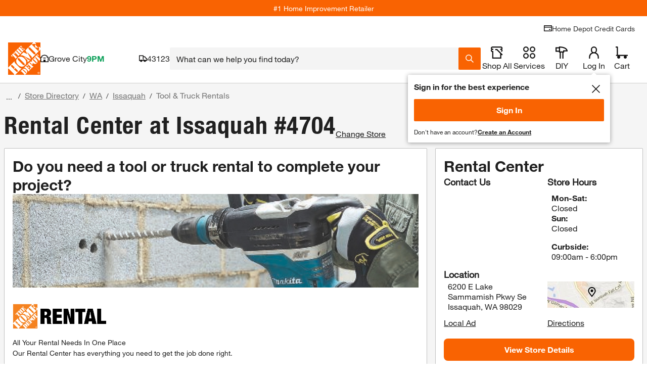

--- FILE ---
content_type: text/css
request_url: https://assets.thdstatic.com/experiences/store-finder/rentalservices.c6c958859807b206d58d.css
body_size: 1773
content:
.store-layout--c28ux{position:relative}.zoom-wrapper--c28ux{position:absolute;z-index:10}.zoom-wrapper__btn--c28ux{margin-top:20px;width:45px}@keyframes react-placeholder-pulse{0%{opacity:.6}50%{opacity:1}to{opacity:.6}}.loading-placeholder__button{margin-bottom:20px}.loading-placeholder.media-block,.loading-placeholder.mediaGallery-block,.loading-placeholder.rect-shape,.loading-placeholder.round-shape,.loading-placeholder.text-block,.loading-placeholder.text-row{animation:react-placeholder-pulse 1.5s infinite}.mediaGallery-block{display:flex;flex-direction:row;overflow-y:hidden}.mediaGallery-block .thumb-nail_wrapper{display:flex;flex-direction:column}.section-heading--6fd88{border-bottom:0!important;margin:15px 0 10px}.section-heading--centered--6fd88{align-items:center;display:flex;justify-content:center}.section-heading--nomargin--6fd88{margin:0!important}.section-heading--nopadding--6fd88{padding:0!important}.section-heading__text--6fd88{border-bottom:2px solid #f96302;font-family:helvetica-neue-light,Helvetica Neue,Helvetica,Arial,sans-serif;font-size:1.8rem}@media(min-width:640px){.section-heading__text--6fd88{font-size:2.4rem}}@media(min-width:1024px){.section-heading__text--6fd88{font-size:3rem}}.section-heading__text--plain--6fd88{border-bottom:unset}.section-heading__text--font-next--6fd88{font-family:helvetica-neue-bold,Helvetica Neue,Helvetica,Arial,sans-serif,helvetica-neue,helvetica-neue-heavy-condensed!important;letter-spacing:0;line-height:24px;text-align:left}.section-heading__title--6fd88{display:inline-block;margin:0!important;padding-bottom:2px}.section-heading--space-between--6fd88{align-items:center;display:flex;justify-content:space-between}.bttn--cta--f50rh,.bttn--cta--f50rh .bttn__content--f50rh,.bttn--f50rh,.bttn--f50rh .bttn__content--f50rh,.bttn--filter--f50rh,.bttn--filter--f50rh .bttn__content--f50rh,.bttn--link--f50rh,.bttn--link--f50rh .bttn__content--f50rh,.bttn--moveto--f50rh,.bttn--moveto--f50rh .bttn__content--f50rh,.bttn--primary--f50rh,.bttn--primary--f50rh .bttn__content--f50rh,.bttn--primary--f50rh.disabled--f50rh,.bttn--primary--f50rh.disabled--f50rh .bttn__content--f50rh,.bttn--primary--specialty--f50rh,.bttn--primary--specialty--f50rh .bttn__content--f50rh,.bttn--primary--specialty--f50rh.disabled--f50rh,.bttn--primary--specialty--f50rh.disabled--f50rh .bttn__content--f50rh,.bttn--remove--f50rh,.bttn--remove--f50rh .bttn__content--f50rh,.bttn-outline--dark--f50rh,.bttn-outline--dark--f50rh .bttn__content--f50rh,.bttn-outline--dark--f50rh.disabled--f50rh,.bttn-outline--dark--f50rh.disabled--f50rh .bttn__content--f50rh,.bttn-outline--f50rh,.bttn-outline--f50rh .bttn__content--f50rh,.bttn-outline--primary--f50rh,.bttn-outline--primary--f50rh .bttn__content--f50rh,.bttn-outline--primary--f50rh.disabled--f50rh,.bttn-outline--primary--f50rh.disabled--f50rh .bttn__content--f50rh,input.bttn--cta--f50rh,input.bttn--cta--f50rh .bttn__content--f50rh,input.bttn--f50rh,input.bttn--f50rh .bttn__content--f50rh,input.bttn--filter--f50rh,input.bttn--filter--f50rh .bttn__content--f50rh,input.bttn--link--f50rh,input.bttn--link--f50rh .bttn__content--f50rh,input.bttn--moveto--f50rh,input.bttn--moveto--f50rh .bttn__content--f50rh,input.bttn--primary--f50rh,input.bttn--primary--f50rh .bttn__content--f50rh,input.bttn--primary--f50rh.disabled--f50rh,input.bttn--primary--f50rh.disabled--f50rh .bttn__content--f50rh,input.bttn--primary--specialty--f50rh,input.bttn--primary--specialty--f50rh .bttn__content--f50rh,input.bttn--primary--specialty--f50rh.disabled--f50rh,input.bttn--primary--specialty--f50rh.disabled--f50rh .bttn__content--f50rh,input.bttn--remove--f50rh,input.bttn--remove--f50rh .bttn__content--f50rh,input.bttn-outline--dark--f50rh,input.bttn-outline--dark--f50rh .bttn__content--f50rh,input.bttn-outline--dark--f50rh.disabled--f50rh,input.bttn-outline--dark--f50rh.disabled--f50rh .bttn__content--f50rh,input.bttn-outline--f50rh,input.bttn-outline--f50rh .bttn__content--f50rh,input.bttn-outline--primary--f50rh,input.bttn-outline--primary--f50rh .bttn__content--f50rh,input.bttn-outline--primary--f50rh.disabled--f50rh,input.bttn-outline--primary--f50rh.disabled--f50rh .bttn__content--f50rh{box-pack:center;box-align:center;align-items:center;display:box;display:flex;justify-content:center}.bttn--inline--f50rh .bttn__content--f50rh,.bttn--inline--f50rh.disabled--f50rh .bttn__content--f50rh{padding-left:20px;padding-right:20px}.bttn--f50rh,input.bttn--f50rh{box-shadow:0 3px 0 #c14c00;box-sizing:initial;color:#fff;cursor:pointer;font-family:helvetica-neue-bold,Helvetica Neue,Helvetica,Arial,sans-serif;font-size:1.8rem;height:37px;line-height:1em;margin-bottom:3px;text-align:center;text-decoration:none;text-shadow:none;transition:box-shadow .1s ease-in-out;width:100%}.bttn--f50rh .bttn__content--f50rh,input.bttn--f50rh .bttn__content--f50rh{background-color:#f96302;flex-grow:1;height:37px;transition:background-color .2s ease-in-out,transform .1s ease-in-out}.bttn--f50rh:active,input.bttn--f50rh:active{box-shadow:0 3px 0 #c14c00}.bttn--f50rh:active span,input.bttn--f50rh:active span{transform:translateY(3px)}.bttn--f50rh.bttn--small--f50rh,.bttn--f50rh.bttn--small--f50rh.disabled--f50rh,input.bttn--f50rh.bttn--small--f50rh,input.bttn--f50rh.bttn--small--f50rh.disabled--f50rh{font-size:1.4rem;height:27px}.bttn--f50rh.bttn--small--f50rh .bttn__content--f50rh,.bttn--f50rh.bttn--small--f50rh.disabled--f50rh .bttn__content--f50rh,input.bttn--f50rh.bttn--small--f50rh .bttn__content--f50rh,input.bttn--f50rh.bttn--small--f50rh.disabled--f50rh .bttn__content--f50rh{height:27px}a.bttn--f50rh,a.bttn--f50rh:hover{text-decoration:none}.bttn--primary--f50rh,input.bttn--primary--f50rh{box-shadow:0 3px 0 #c14c00;box-sizing:initial;color:#fff;cursor:pointer;font-family:helvetica-neue-bold,Helvetica Neue,Helvetica,Arial,sans-serif;font-size:1.8rem;height:37px;line-height:1em;margin-bottom:3px;text-align:center;text-decoration:none;text-shadow:none;transition:box-shadow .1s ease-in-out;width:100%}.bttn--primary--f50rh .bttn__content--f50rh,input.bttn--primary--f50rh .bttn__content--f50rh{background-color:#f96302;flex-grow:1;height:37px;transition:background-color .2s ease-in-out,transform .1s ease-in-out}.bttn--primary--f50rh:active,input.bttn--primary--f50rh:active{box-shadow:0 3px 0 #c14c00}.bttn--primary--f50rh:active span,input.bttn--primary--f50rh:active span{transform:translateY(3px)}.bttn--primary--f50rh.disabled--f50rh,input.bttn--primary--f50rh.disabled--f50rh{box-shadow:0 3px 0 #999;box-shadow:0 3px 0 #c14c00;box-sizing:initial;color:#999;cursor:pointer;font-family:helvetica-neue-bold,Helvetica Neue,Helvetica,Arial,sans-serif;font-size:1.8rem;height:37px;line-height:1em;margin-bottom:3px;text-align:center;text-decoration:none;text-shadow:none;transition:box-shadow .1s ease-in-out;width:100%}.bttn--primary--f50rh.disabled--f50rh .bttn__content--f50rh,input.bttn--primary--f50rh.disabled--f50rh .bttn__content--f50rh{background-color:#ccc;flex-grow:1;height:37px;transition:background-color .2s ease-in-out,transform .1s ease-in-out}.bttn--primary--f50rh.disabled--f50rh:active,input.bttn--primary--f50rh.disabled--f50rh:active{box-shadow:0 3px 0 #c14c00}.bttn--primary--f50rh.disabled--f50rh:active span,input.bttn--primary--f50rh.disabled--f50rh:active span{transform:translateY(3px)}.bttn--primary--specialty--f50rh,input.bttn--primary--specialty--f50rh{box-shadow:0 3px 0 #c14c00;box-sizing:initial;color:#fff;cursor:pointer;font-family:helvetica-neue-black-condensed,Helvetica Neue,Helvetica,Arial,sans-serif;font-size:3rem;height:40px;line-height:1em;margin-bottom:3px;text-align:center;text-decoration:none;text-shadow:none;transition:box-shadow .1s ease-in-out;width:100%}.bttn--primary--specialty--f50rh .bttn__content--f50rh,input.bttn--primary--specialty--f50rh .bttn__content--f50rh{background-color:#f96302;flex-grow:1;height:40px;transition:background-color .2s ease-in-out,transform .1s ease-in-out}.bttn--primary--specialty--f50rh .bttn__content--f50rh:before,input.bttn--primary--specialty--f50rh .bttn__content--f50rh:before{background-image:url(https://assets.thdstatic.com/images/v1/lock-icon-white.svg);background-position:50%;background-repeat:no-repeat;background-size:21px 21px;content:"";display:inline-block;flex:0 0 auto;height:40px;margin-right:6px;width:21px}.bttn--primary--specialty--f50rh:active,input.bttn--primary--specialty--f50rh:active{box-shadow:0 3px 0 #c14c00}.bttn--primary--specialty--f50rh:active span,input.bttn--primary--specialty--f50rh:active span{transform:translateY(3px)}.bttn--primary--specialty--f50rh.disabled--f50rh,input.bttn--primary--specialty--f50rh.disabled--f50rh{box-shadow:0 3px 0 #999;box-shadow:0 3px 0 #c14c00;box-sizing:initial;color:#999;cursor:pointer;font-family:helvetica-neue-black-condensed,Helvetica Neue,Helvetica,Arial,sans-serif;font-size:3rem;height:40px;line-height:1em;margin-bottom:3px;text-align:center;text-decoration:none;text-shadow:none;transition:box-shadow .1s ease-in-out;width:100%}.bttn--primary--specialty--f50rh.disabled--f50rh .bttn__content--f50rh,input.bttn--primary--specialty--f50rh.disabled--f50rh .bttn__content--f50rh{background-color:#ccc;flex-grow:1;height:40px;transition:background-color .2s ease-in-out,transform .1s ease-in-out}.bttn--primary--specialty--f50rh.disabled--f50rh .bttn__content--f50rh:before,input.bttn--primary--specialty--f50rh.disabled--f50rh .bttn__content--f50rh:before{background-image:url(https://assets.thdstatic.com/images/v1/lock-icon-gray.svg);background-position:50%;background-repeat:no-repeat;background-size:21px 21px;display:inline-block;flex:0 0 auto;height:40px;margin-right:6px;width:21px}.bttn--primary--specialty--f50rh.disabled--f50rh:active,input.bttn--primary--specialty--f50rh.disabled--f50rh:active{box-shadow:0 3px 0 #c14c00}.bttn--primary--specialty--f50rh.disabled--f50rh:active span,input.bttn--primary--specialty--f50rh.disabled--f50rh:active span{transform:translateY(3px)}.bttn--primary--specialty--f50rh.disabled--f50rh .bttn__content--f50rh:before,input.bttn--primary--specialty--f50rh.disabled--f50rh .bttn__content--f50rh:before{content:"";height:0;width:0}.bttn-outline--f50rh,input.bttn-outline--f50rh{background-color:#fff;border:2px solid #f96302;box-sizing:border-box;color:#f96302;cursor:pointer;font-size:1.8rem;height:40px;line-height:1em;text-align:center;text-decoration:none;text-shadow:none;width:100%}.bttn-outline--f50rh .bttn__content--f50rh,input.bttn-outline--f50rh .bttn__content--f50rh{flex-grow:1;font-family:helvetica-neue-bold,Helvetica Neue,Helvetica,Arial,sans-serif;height:34px}.bttn-outline--f50rh.bttn--small--f50rh,.bttn-outline--f50rh.bttn--small--f50rh.disabled--f50rh,input.bttn-outline--f50rh.bttn--small--f50rh,input.bttn-outline--f50rh.bttn--small--f50rh.disabled--f50rh{font-size:1.4rem;height:30px}.bttn-outline--f50rh.bttn--small--f50rh .bttn__content--f50rh,.bttn-outline--f50rh.bttn--small--f50rh.disabled--f50rh .bttn__content--f50rh,input.bttn-outline--f50rh.bttn--small--f50rh .bttn__content--f50rh,input.bttn-outline--f50rh.bttn--small--f50rh.disabled--f50rh .bttn__content--f50rh{height:26px}a.bttn-outline--f50rh{text-decoration:none}.bttn-outline--primary--f50rh,input.bttn-outline--primary--f50rh{background-color:#fff;border:2px solid #f96302;box-sizing:border-box;color:#f96302;cursor:pointer;font-size:1.8rem;height:40px;line-height:1em;text-align:center;text-decoration:none;text-shadow:none;width:100%}.bttn-outline--primary--f50rh .bttn__content--f50rh,input.bttn-outline--primary--f50rh .bttn__content--f50rh{flex-grow:1;font-family:helvetica-neue-bold,Helvetica Neue,Helvetica,Arial,sans-serif;height:34px}.bttn-outline--primary--f50rh:not(.nohover--f50rh):hover,input.bttn-outline--primary--f50rh:not(.nohover--f50rh):hover{background-color:#f96302;color:#fff;text-decoration:none}.bttn-outline--primary--f50rh.disabled--f50rh,input.bttn-outline--primary--f50rh.disabled--f50rh{background-color:#fff;border:2px solid #ccc;box-sizing:border-box;color:#ccc;cursor:pointer;font-size:1.8rem;height:40px;line-height:1em;text-align:center;text-decoration:none;text-shadow:none;width:100%}.bttn-outline--primary--f50rh.disabled--f50rh .bttn__content--f50rh,input.bttn-outline--primary--f50rh.disabled--f50rh .bttn__content--f50rh{flex-grow:1;font-family:helvetica-neue-bold,Helvetica Neue,Helvetica,Arial,sans-serif;height:34px}.bttn-outline--primary--f50rh.disabled--f50rh:not(.nohover--f50rh):hover,input.bttn-outline--primary--f50rh.disabled--f50rh:not(.nohover--f50rh):hover{background-color:#ccc;color:#fff;text-decoration:none}.bttn-outline--dark--f50rh,input.bttn-outline--dark--f50rh{background-color:#fff;border:2px solid #666;box-sizing:border-box;color:#666;cursor:pointer;font-size:#666;height:40px;line-height:1em;text-align:center;text-decoration:none;text-shadow:none;width:100%}.bttn-outline--dark--f50rh .bttn__content--f50rh,input.bttn-outline--dark--f50rh .bttn__content--f50rh{flex-grow:1;font-family:helvetica-neue-bold,Helvetica Neue,Helvetica,Arial,sans-serif;height:34px}.bttn-outline--dark--f50rh:not(.nohover--f50rh):hover,input.bttn-outline--dark--f50rh:not(.nohover--f50rh):hover{background-color:#666;color:#fff;text-decoration:none}.bttn-outline--dark--f50rh.disabled--f50rh,input.bttn-outline--dark--f50rh.disabled--f50rh{background-color:#fff;border:2px solid #ccc;box-sizing:border-box;color:#ccc;cursor:pointer;font-size:1.8rem;height:40px;line-height:1em;text-align:center;text-decoration:none;text-shadow:none;width:100%}.bttn-outline--dark--f50rh.disabled--f50rh .bttn__content--f50rh,input.bttn-outline--dark--f50rh.disabled--f50rh .bttn__content--f50rh{flex-grow:1;font-family:helvetica-neue-bold,Helvetica Neue,Helvetica,Arial,sans-serif;height:34px}.bttn-outline--dark--f50rh.disabled--f50rh:not(.nohover--f50rh):hover,input.bttn-outline--dark--f50rh.disabled--f50rh:not(.nohover--f50rh):hover{background-color:#ccc;color:#fff;text-decoration:none}.bttn--cta--f50rh,input.bttn--cta--f50rh{background-color:#0000;border:2px solid #333;box-sizing:border-box;color:#333;cursor:pointer;font-size:1.4rem;height:30px;line-height:1em;text-align:center;text-decoration:none;text-shadow:none;width:100%}.bttn--cta--f50rh .bttn__content--f50rh,input.bttn--cta--f50rh .bttn__content--f50rh{flex-grow:1;font-family:helvetica-neue-bold,Helvetica Neue,Helvetica,Arial,sans-serif;height:24px}.bttn--cta--f50rh:after,input.bttn--cta--f50rh:after{background-image:url(https://assets.thdstatic.com/images/v1/caret-orange.svg);background-position:50%;background-repeat:no-repeat;background-size:15px 15px;content:"";display:inline-block;height:24px;margin-left:6px;width:15px;z-index:1}.cta--inline--f50rh{display:block}.cta__text--f50rh{font-family:helvetica-neue-bold,Helvetica Neue,Helvetica,Arial,sans-serif}.cta__arrow--f50rh{background-image:url(https://assets.thdstatic.com/images/v1/caret-orange.svg);background-position:50%;background-repeat:no-repeat;background-size:15px 15px;content:"";display:inline-block;height:15px;margin-bottom:-3px;width:15px;z-index:1}.bttn--remove--f50rh,input.bttn--remove--f50rh{background-color:#fff;border:2px solid #333;box-sizing:border-box;color:#333;cursor:pointer;font-size:1.4rem;height:30px;line-height:1em;text-align:center;text-decoration:none;text-shadow:none;width:100%}.bttn--remove--f50rh .bttn__content--f50rh,input.bttn--remove--f50rh .bttn__content--f50rh{flex-grow:1;font-family:helvetica-neue-bold,Helvetica Neue,Helvetica,Arial,sans-serif;height:24px}.bttn--remove--f50rh:before,input.bttn--remove--f50rh:before{background-image:url(https://assets.thdstatic.com/images/v1/remove-x.svg);background-position:50%;background-repeat:no-repeat;background-size:15px 15px;content:"";display:inline-block;height:24px;margin-right:6px;width:15px;z-index:1}.bttn--remove--f50rh:hover,input.bttn--remove--f50rh:hover{background-color:#fff;color:#333}.bttn--filter--f50rh,input.bttn--filter--f50rh{background-color:#eee;background-color:#fff;border:2px solid #333;border-radius:55px 55px 55px 55px;-moz-border-radius:55px 55px 55px 55px;-webkit-border-radius:55px 55px 55px 55px;box-sizing:border-box;color:#333;cursor:pointer;font-size:1.4rem;height:30px;line-height:1em;text-align:center;text-decoration:none;text-shadow:none;width:auto}.bttn--filter--f50rh .bttn__content--f50rh,input.bttn--filter--f50rh .bttn__content--f50rh{flex-grow:1;font-family:helvetica-neue-bold,Helvetica Neue,Helvetica,Arial,sans-serif;font-family:helvetica-neue,Helvetica Neue,Helvetica,Arial,sans-serif!important;font-weight:400;height:30px}.bttn--filter--f50rh .bttn__content--f50rh:after,input.bttn--filter--f50rh .bttn__content--f50rh:after{background-image:url(https://assets.thdstatic.com/images/v1/remove-x.svg);background-position:50%;background-repeat:no-repeat;background-size:10px 10px;content:"";display:inline-block;height:21px;margin-left:6px;width:12px;z-index:1}.bttn--filter--f50rh:hover,input.bttn--filter--f50rh:hover{background-color:#ccc;color:#333}.bttn--moveto--f50rh,input.bttn--moveto--f50rh{background-color:#fff;border:2px solid #333;box-sizing:border-box;color:#333;cursor:pointer;font-size:1.4rem;height:30px;line-height:1em;text-align:center;text-decoration:none;text-shadow:none;width:100%}.bttn--moveto--f50rh .bttn__content--f50rh,input.bttn--moveto--f50rh .bttn__content--f50rh{flex-grow:1;font-family:helvetica-neue-bold,Helvetica Neue,Helvetica,Arial,sans-serif;height:24px}.bttn--moveto--f50rh:before,input.bttn--moveto--f50rh:before{background-image:url(https://assets.thdstatic.com/images/v1/plus-green.svg);background-position:50%;background-repeat:no-repeat;background-size:15px 15px;content:"";display:inline-block;height:24px;margin-right:6px;width:15px;z-index:1}.bttn--moveto--f50rh:hover,input.bttn--moveto--f50rh:hover{background-color:#fff;color:#333}.bttn--link--f50rh,input.bttn--link--f50rh{background-color:#fff;border:2px solid #3e7697;box-sizing:border-box;color:#3e7697;cursor:pointer;font-size:1.4rem;height:37px;line-height:1em;text-align:center;text-decoration:none;text-shadow:none;width:100%}.bttn--link--f50rh .bttn__content--f50rh,input.bttn--link--f50rh .bttn__content--f50rh{flex-grow:1;font-family:helvetica-neue-bold,Helvetica Neue,Helvetica,Arial,sans-serif;height:31px}.bttn--link--f50rh.left-align--f50rh,input.bttn--link--f50rh.left-align--f50rh{box-pack:start;justify-content:flex-start;text-align:left}.bttn--link--f50rh .bttn__content--f50rh,input.bttn--link--f50rh .bttn__content--f50rh{font-family:helvetica-neue,Helvetica Neue,Helvetica,Arial,sans-serif;text-align:left}.bttn--link--f50rh:hover,input.bttn--link--f50rh:hover{background-color:#fff;color:#3e7697}.bttn--transparent--f50rh,.bttn--transparent--f50rh:hover,input.bttn--transparent--f50rh,input.bttn--transparent--f50rh:hover{background-color:#0000}.bttn--inline--f50rh,.bttn--inline--f50rh.disabled--f50rh{display:inline-block;width:auto}.bttn--inline--f50rh .bttn__content--f50rh,.bttn--inline--f50rh.disabled--f50rh .bttn__content--f50rh{flex:0 0 auto}li select#sortby--f50rh{left:15px;width:100px}.bttn--group--f50rh{display:inline-flex;position:relative;vertical-align:middle;width:100%}.bttn--darken--f50rh span:hover{background-color:#c14c00}.bttn__wrapper--f50rh{-webkit-touch-callout:none;display:flex;padding-bottom:5px;padding-top:5px;text-decoration:none!important;-webkit-user-select:none;user-select:none;width:100%}.disabled--f50rh{cursor:not-allowed!important;pointer-events:auto!important}.faq a,.underline-text--a3pmf a{text-decoration:underline}

--- FILE ---
content_type: application/javascript
request_url: https://www.homedepot.com/QCujjI5SNg13H8RPrS-g6hxN/Ezr9fcSmDpJDfG/QFJ-eUU/fj/kZRjQhYSkB
body_size: 183272
content:
(function(){if(typeof Array.prototype.entries!=='function'){Object.defineProperty(Array.prototype,'entries',{value:function(){var index=0;const array=this;return {next:function(){if(index<array.length){return {value:[index,array[index++]],done:false};}else{return {done:true};}},[Symbol.iterator]:function(){return this;}};},writable:true,configurable:true});}}());(function(){s8();var Vs;wnd();fjd();function wnd(){Ud=+ ! +[],rO=+ ! +[]+! +[]+! +[],UL=+ ! +[]+! +[]+! +[]+! +[]+! +[]+! +[]+! +[],q3=+ ! +[]+! +[]+! +[]+! +[]+! +[],C8=+ ! +[]+! +[]+! +[]+! +[]+! +[]+! +[],Tc=! +[]+! +[],q=! +[]+! +[]+! +[]+! +[],vc=+[],m3=[+ ! +[]]+[+[]]-+ ! +[],PE=[+ ! +[]]+[+[]]-[],rc=[+ ! +[]]+[+[]]-+ ! +[]-+ ! +[];}var bG=function(){return nA["window"]["navigator"]["userAgent"]["replace"](/\\|"/g,'');};var mz=function(Uf){try{if(Uf!=null&&!nA["isNaN"](Uf)){var Zz=nA["parseFloat"](Uf);if(!nA["isNaN"](Zz)){return Zz["toFixed"](2);}}}catch(pr){}return -1;};var br=function(IM){if(IM==null)return -1;try{var Qj=0;for(var lU=0;lU<IM["length"];lU++){var gf=IM["charCodeAt"](lU);if(gf<128){Qj=Qj+gf;}}return Qj;}catch(Ez){return -2;}};var JW=function(){return zr.apply(this,[Ud,arguments]);};var rk=function(){return nA["Math"]["floor"](nA["Math"]["random"]()*100000+10000);};var mk=function Cj(Dk,YS){var jN=Cj;var sV=FW(new Number(kR),Oj);var hs=sV;sV.set(Dk);while(hs+Dk!=TE){switch(hs+Dk){case CR:{if(bM(MV,undefined)&&bM(MV,null)&&OG(MV[tG()[QN(pM)](nk,gk,gG,dC)],CW[BZ])){try{var sN=Fz.length;var GN=Lf([]);var sn=nA[tG()[QN(kZ)](Lf(Rz),RZ,Hb,Lf(Lf(Rz)))](MV)[UZ()[lM(nj)](Lf([]),LC,zZ,Hf)](tG()[QN(OW)].call(null,Ql,xr,SN,LC));if(OG(sn[tG()[QN(pM)].call(null,PC,gk,gG,NI)],jj)){Jj=nA[Wl()[Yr(Mz)](Pk,OU)](sn[CW[sZ]],Rb);}}catch(nn){Fz.splice(lS(sN,Rz),Infinity,Tf);}}Dk+=S8;}break;case ER:{Fz.push(Iz);var hl;Dk-=K8;return hl=[nA[tG()[QN(fS)].apply(null,[DC,EG,BZ,Ml])][qk(typeof Wl()[Yr(Ll)],'undefined')?Wl()[Yr(bl)].apply(null,[wk,tZ]):Wl()[Yr(Hr)].apply(null,[Qz,AZ])]?nA[tG()[QN(fS)](PV,EG,BZ,gG)][Wl()[Yr(Hr)](Qz,AZ)]:Wl()[Yr(nS)](Sr,ON),nA[tG()[QN(fS)](Xn,EG,BZ,Lf(Rz))][gC()[Zn(Ql)].apply(null,[AM,Pj,qV,FM])]?nA[tG()[QN(fS)].apply(null,[Qz,EG,BZ,kG])][bM(typeof gC()[Zn(Cr)],'undefined')?gC()[Zn(Ql)].call(null,AM,MI,qV,FM):gC()[Zn(BZ)](hk,rW,VU,RV)]:Wl()[Yr(nS)].apply(null,[Sr,ON]),nA[qk(typeof tG()[QN(vV)],ZZ('',[][[]]))?tG()[QN(LU)](Un,nG,Wk,Lf(Rz)):tG()[QN(fS)](dC,EG,BZ,Gr)][tG()[QN(LN)].apply(null,[Zk,nW,ln,AV])]?nA[qk(typeof tG()[QN(KV)],ZZ([],[][[]]))?tG()[QN(LU)](zx,Yg,q4,Sm):tG()[QN(fS)].apply(null,[Ql,EG,BZ,gI])][tG()[QN(LN)](K9,nW,ln,DC)]:Wl()[Yr(nS)].apply(null,[Sr,ON]),RH(typeof nA[qk(typeof tG()[QN(T0)],ZZ('',[][[]]))?tG()[QN(LU)].call(null,r6,L4,Cp,Xq):tG()[QN(fS)].apply(null,[K9,EG,BZ,zZ])][bM(typeof Wl()[Yr(Z9)],ZZ('',[][[]]))?Wl()[Yr(l5)](Hb,fN):Wl()[Yr(bl)].call(null,Wg,b6)],qk(typeof UZ()[lM(kZ)],ZZ([],[][[]]))?UZ()[lM(FM)](Lf(Lf([])),k1,f6,p1):UZ()[lM(kg)](Lf({}),b4,S4,cf))?nA[tG()[QN(fS)](LU,EG,BZ,hp)][Wl()[Yr(l5)](Hb,fN)][tG()[QN(pM)].call(null,Qz,dl,gG,JH)]:q6(Rz)],Fz.pop(),hl;}break;case Ms:{var xY=bM(typeof nA[qk(typeof UZ()[lM(Gx)],ZZ('',[][[]]))?UZ()[lM(FM)](Xq,l5,F5,BQ):UZ()[lM(DC)].apply(null,[NJ,pM,Ql,AM])][Wl()[Yr(Pg)](k5,kM)],bM(typeof UZ()[lM(Ux)],ZZ('',[][[]]))?UZ()[lM(kg)].apply(null,[Mm,qH,S4,rU]):UZ()[lM(FM)].call(null,AQ,Lf(Lf([])),K5,TQ))||bM(typeof nA[UZ()[lM(mX)].apply(null,[nq,Lf({}),v4,Qq])][Wl()[Yr(Pg)](k5,kM)],UZ()[lM(kg)](DQ,km,S4,rU))?UZ()[lM(Rz)].call(null,vx,r0,Gx,H6):Wl()[Yr(PV)].call(null,kZ,cB);Dk+=r3;var U9=RH(nA[UZ()[lM(DC)](Lf(Lf(pM)),DC,Ql,AM)][UZ()[lM(mX)].apply(null,[Lf([]),nk,v4,Qq])][bM(typeof b1()[j6(BZ)],ZZ([],[][[]]))?b1()[j6(Cr)](v5,tB,VJ,k1,Qz):b1()[j6(k1)](H1,L7,Tg,mB,BZ)][tG()[QN(g4)](pM,Kq,gI,MI)](tG()[QN(qY)](Ml,qU,UY,Lf(pM))),null)?UZ()[lM(Rz)].apply(null,[k1,Lf(Lf(pM)),Gx,H6]):qk(typeof Wl()[Yr(Zk)],ZZ([],[][[]]))?Wl()[Yr(bl)](Px,YQ):Wl()[Yr(PV)](kZ,cB);var M9=RH(nA[UZ()[lM(DC)].call(null,Lf([]),Lf([]),Ql,AM)][UZ()[lM(mX)](Pj,b4,v4,Qq)][b1()[j6(Cr)](v5,tB,n5,k1,BZ)][tG()[QN(g4)](Lf(Lf(pM)),Kq,gI,Xq)](UZ()[lM(LN)](Mg,VJ,lJ,z5)),null)?UZ()[lM(Rz)].call(null,DQ,NI,Gx,H6):Wl()[Yr(PV)].apply(null,[kZ,cB]);var J1=[BJ,Uq,G1,hg,xY,U9,M9];var w1=J1[tG()[QN(zZ)].apply(null,[Ml,SH,Gr,mX])](Rx()[d4(RX)](M0,kg,w5,zZ,Rz,V7));var Lm;}break;case WL:{var Bp=YS[vc];Fz.push(Wx);var Gp=Bp[UZ()[lM(Pp)].apply(null,[mX,Z5,Un,jG])]||{};Gp[bM(typeof UZ()[lM(gQ)],ZZ('',[][[]]))?UZ()[lM(Ml)].apply(null,[V9,r6,tJ,Gk]):UZ()[lM(FM)](AQ,gG,A0,Gr)]=tG()[QN(n5)](Lf(pM),Tr,v9,Lf({})),delete Gp[tG()[QN(49)].call(null,Lf(0),1331,10,56)],Bp[UZ()[lM(Pp)](l1,hp,Un,jG)]=Gp;Fz.pop();Dk-=VE;}break;case LL:{Dk+=fK;var IH;return Fz.pop(),IH=Jj,IH;}break;case Pv:{Dk+=nO;return parseInt(...YS);}break;case H3:{return Fz.pop(),Lm=w1,Lm;}break;case EL:{var c7=YS[vc];var dQ=YS[Ud];var XX=YS[Tc];Fz.push(QB);nA[gC()[Zn(pM)](pq,zp,HU,p1)][qk(typeof Wl()[Yr(Ll)],ZZ('',[][[]]))?Wl()[Yr(bl)](A9,K4):Wl()[Yr(NJ)].call(null,Zk,A7)](c7,dQ,t7(sO,[qk(typeof tG()[QN(gx)],'undefined')?tG()[QN(LU)].apply(null,[FM,I6,NY,kZ]):tG()[QN(k1)].apply(null,[DC,GY,W1,vx]),XX,UZ()[lM(hQ)].apply(null,[Pp,Lf(Lf({})),l1,QB]),Lf(CW[BZ]),UZ()[lM(qm)](VX,Mg,Rz,sJ),Lf(CW[BZ]),UZ()[lM(Cr)](jj,qH,Ux,zU),Lf(pM)]));var HJ;Dk+=L8;return Fz.pop(),HJ=c7[dQ],HJ;}break;case Zs:{Fz.push(pQ);var BJ=nA[bM(typeof UZ()[lM(DX)],ZZ('',[][[]]))?UZ()[lM(DC)](V7,kg,Ql,AM):UZ()[lM(FM)](mX,Qz,gm,m9)][tG()[QN(q0)](V7,cl,Gx,l1)]||nA[UZ()[lM(mX)].apply(null,[Zk,l1,v4,Qq])][tG()[QN(q0)](Lf(Lf(pM)),cl,Gx,Lf(Lf({})))]?bM(typeof UZ()[lM(Im)],ZZ([],[][[]]))?UZ()[lM(Rz)].apply(null,[V9,r6,Gx,H6]):UZ()[lM(FM)](z4,Hp,HB,fJ):Wl()[Yr(PV)].apply(null,[kZ,cB]);var Uq=RH(nA[UZ()[lM(DC)](gG,kg,Ql,AM)][UZ()[lM(mX)](HY,Lf({}),v4,Qq)][bM(typeof b1()[j6(VX)],ZZ(bM(typeof tG()[QN(LU)],'undefined')?tG()[QN(DC)](Lf({}),Sc,Rz,V7):tG()[QN(LU)].call(null,cQ,w6,qQ,OJ),[][[]]))?b1()[j6(Cr)].call(null,v5,tB,w5,k1,Tg):b1()[j6(k1)](Sq,Dp,nq,Mq,Gr)][tG()[QN(g4)].call(null,Hp,Kq,gI,Z5)](tG()[QN(l5)](nk,xN,NI,Ql)),null)?UZ()[lM(Rz)].apply(null,[jj,Xq,Gx,H6]):Wl()[Yr(PV)](kZ,cB);Dk-=qO;var G1=RH(typeof nA[tG()[QN(fS)].apply(null,[V0,b6,BZ,B6])][tG()[QN(l5)].apply(null,[HQ,xN,NI,b4])],UZ()[lM(kg)].apply(null,[Lf([]),gQ,S4,rU]))&&nA[tG()[QN(fS)].call(null,fS,b6,BZ,Rz)][tG()[QN(l5)](Zk,xN,NI,BZ)]?UZ()[lM(Rz)].call(null,cQ,NJ,Gx,H6):Wl()[Yr(PV)].apply(null,[kZ,cB]);var hg=RH(typeof nA[UZ()[lM(DC)].apply(null,[Sm,Xq,Ql,AM])][tG()[QN(l5)].apply(null,[qH,xN,NI,kg])],UZ()[lM(kg)](w5,VX,S4,rU))?UZ()[lM(Rz)].apply(null,[xq,l5,Gx,H6]):Wl()[Yr(PV)].apply(null,[kZ,cB]);}break;case jK:{var MV=YS[vc];Fz.push(Tf);Dk-=qv;var Jj;}break;case UR:{var Q4=YS[vc];Fz.push(Zp);var kY=t7(sO,[Wl()[Yr(kG)].apply(null,[C7,EQ]),Q4[pM]]);Gq(Rz,Q4)&&(kY[bM(typeof Wl()[Yr(cQ)],ZZ('',[][[]]))?Wl()[Yr(r6)](z4,RJ):Wl()[Yr(bl)](Sg,X1)]=Q4[Rz]),Gq(LU,Q4)&&(kY[UZ()[lM(qH)](pM,Lf(Lf(Rz)),v5,Tq)]=Q4[LU],kY[Wl()[Yr(nk)].apply(null,[j7,TW])]=Q4[BZ]),this[tY()[rp(mX)](sZ,Rb,K9,Eg)][tG()[QN(BZ)](Rb,J6,kH,Un)](kY);Fz.pop();Dk+=QA;}break;case AF:{var g9=YS[vc];var p0=YS[Ud];var lx=YS[Tc];Fz.push(bm);nA[gC()[Zn(pM)](TX,zx,HU,p1)][Wl()[Yr(NJ)].apply(null,[Zk,Vx])](g9,p0,t7(sO,[tG()[QN(k1)](Zk,EJ,W1,V9),lx,UZ()[lM(hQ)](Lf(Rz),JH,l1,bm),Lf(CW[BZ]),UZ()[lM(qm)](NJ,V7,Rz,zl),Lf(pM),UZ()[lM(Cr)](LC,qH,Ux,HS),Lf(pM)]));var t5;return Fz.pop(),t5=g9[p0],t5;}break;case Rw:{Dk-=Lt;return String(...YS);}break;case Ed:{var T6=YS[vc];Fz.push(Y0);var gg=T6[bM(typeof UZ()[lM(Pj)],ZZ([],[][[]]))?UZ()[lM(Pp)](vx,Jp,Un,Gm):UZ()[lM(FM)](Lf(Lf([])),vx,Pm,SH)]||{};Dk-=UK;gg[UZ()[lM(Ml)](Lf(pM),DQ,tJ,QS)]=qk(typeof tG()[QN(JH)],'undefined')?tG()[QN(LU)](BZ,q1,p9,Gr):tG()[QN(n5)](V9,UH,v9,OJ),delete gg[tG()[QN(49)](12,601,10,Lf({}))],T6[qk(typeof UZ()[lM(NJ)],ZZ([],[][[]]))?UZ()[lM(FM)](Lf({}),Lf(Lf([])),Sp,PQ):UZ()[lM(Pp)](Mz,mH,Un,Gm)]=gg;Fz.pop();}break;case Zc:{var OY=YS[vc];Dk-=Ys;Fz.push(S7);var x0=t7(sO,[Wl()[Yr(kG)](C7,Ok),OY[pM]]);Gq(Rz,OY)&&(x0[Wl()[Yr(r6)](z4,dN)]=OY[Rz]),Gq(CW[zx],OY)&&(x0[UZ()[lM(qH)].call(null,AQ,r6,v5,tp)]=OY[LU],x0[Wl()[Yr(nk)].apply(null,[j7,Hk])]=OY[BZ]),this[tY()[rp(mX)].apply(null,[Rb,Rb,K9,VV])][qk(typeof tG()[QN(Pk)],'undefined')?tG()[QN(LU)].call(null,NJ,Sq,s4,Lf(pM)):tG()[QN(BZ)](VX,tU,kH,DC)](x0);Fz.pop();}break;case d8:{Dk+=Ps;var n4=YS[vc];Fz.push(JB);var MY=n4[UZ()[lM(Pp)](Jp,Y0,Un,D7)]||{};MY[qk(typeof UZ()[lM(Gr)],ZZ([],[][[]]))?UZ()[lM(FM)].apply(null,[VJ,B6,Pk,TX]):UZ()[lM(Ml)].call(null,Lf({}),Lf({}),tJ,KN)]=tG()[QN(n5)](Lf(Rz),Bb,v9,Lf(pM)),delete MY[tG()[QN(49)].apply(null,[30,919,10,66])],n4[UZ()[lM(Pp)].call(null,Lf(Lf({})),JH,Un,D7)]=MY;Fz.pop();}break;}}};var A1=function(tx,ZQ){return tx instanceof ZQ;};var mq=function(dY,YH){return dY&YH;};var IB=function(){return ZJ.apply(this,[fR,arguments]);};var wx=function(jJ,mJ){return jJ*mJ;};var lg=function(){x6=["\x00QC0%AZ}SDH;","RGF;qP;_6QU","RELQ*5}\r"," C^",".H\'X^/XJI\b","UE\x07\r/IhTJL[\f>W;[-^R","H^B","C","KQ","\v9OW^","_\fXfO\r8K;R","NRRUv","Rx","a%","h.)N[IWL[4O.V1QC","-^K","\f>CR^","!CJH\b","EJv.5VJ+QD-\tK\vBse\"2_#eBE","trw%U]Y4H:_7D","T O7Uz)h^O\f",".","+>TO0_Z%CQxO][ =U*H","!L<","ghd\"nff\x00","dg|","Q\n/XVTN*%f\'_Y\"XhREF^g\rmk\nLB\x40^\\\x00o\rb![0YAD/C[^1|ru!qdG","Wq","+4M.Y,uA\n8","N!BZ",")JQ[\">","v[;U%%\x40Z_W}A*qJ;H-^PQ#\f]^MDGJ 5\\+\'_Y%BLIH[.2M*H7X\x3fE[^MNO\t;9\\ov%D^Ul^^U\nD\x07","sB#AzIN[h)%\\=|1^T\r#B|ZM","&P!^+Gd\v<IzIN[","\tQG","/DZXc\x40F\"4M=S\'c^\n-\x40","LK\fO",",%K#q!I","\fU*CC/XPI","pF:L-_d`[aEQ","\x00)JVU\bq[F\x3f4K;C","x\x3fOM^\bOjH!\'X<","\x07/IS^\x40]\x40 \x3f","\t","\v\"XPNIZ].#M","~-\x40V_M\x40]]*<I;0_\x3fXMNU\\[*qW TiYC-NS^MHGZ;0W,_j:~D#^[^]Fo3\\oS0UE ING.#K.Cd_U/XL\x00TZ]o9X9_dQ*75A]T\x40]*#X;U6mXD!IKSE\x07","] X!v#N^O","+","ET","LDLE","","`G90U&^\x07XV/XZI(S[F=","ep","Z]=8IH+HN7#AzIN[Z","pjd","A^C9N\\J\'V&T0C","QHN*7V,O7","+_(UP)uV^E",",DC^c","3UU6(IQ_S","(4MH+DX<Ip]","8nMZDz\x40(\x3fX#",";[#~V","VVM","-A]R\bO]#8^\'NiCR#^","2K*^!^C _","\'QC\f\x00C\\","^\x3fO","!\\=\\+BZ\n/I","PIDG].%P T~G8^^R\b","\x00)ZVX\b\f\x40G)>","~","KD\"C","*QA-XPI=D[D&\"J&U*C","","!I#_QN\"8YO","C\x40","\v9OWVWL","(_0sX)TK","J%IB","rG.%P9_dSX\fB","\x3f&","#HJXr\\K","\\Q","j;H-^P","V\r\\kR\x00D[","`G<%X#VB^)^","V\bW","e9","NL;\\#_)UCI^_\bSoF=W#S*U","JF :P**QU(","R[","YTL] >M\'","","!EK","2I*T~","7]","& C]","e","",",0U#i!\\R\r9A","|G&%\x40oj(QN","ML;0P#","\x3f\\ZZD[","H/[ZUW","CC-KZ","^&>MI^","h. MFLHNA;f-S*T^s","+>XR6_C\b)z^W","\x3f#V\"J0","JVURA","\'$^PV\b{L\">M*\x00UD#\\mD^L=","\"M J","Q.I\vGY!#\\ZIX","0BN=\v/","I;\x40E","OSR\bO]p","Z:3T&N","Y\x00\f]L#4T*N6I","","Z]=4\\;","Y[ 2\\<IEC#_Ki\bR","\\SN\nHGZ","&\"i.H%]~-\x40V_","(E^\bW\x40J*\"","\x00%_OZBAl94W;","zDnB\'B&w{zi o5]","Z,#P\x3fN","toZI{L<$U;","[*<V9_\\[4)BKwR]L!4K<","] P7_ ","90U:_\vV","x+_[\"",":\x40","lZXGJ%\\=[0_E","Q]\fR","!","\x3f","%ST\b)^PV\bUL[","`K\x40G] <"," \x3fu&T!","&N!BV\v>","e B^\x07>sJUSHY\x3f4]","Ye)X","2V!\\-BZ!\x3f_HTE","]\x00FL]%X=]!DD","A*8^\'N","R%A^O\b","~ZZqEH64Kol!BD\v\"\foWF\x40G","AZONM","`dIHG;>T.I","[V2E\x40Z","Q.H GVCQXS[L!2\x40","_Y\v9_ZN","\"YEMR^","RJY:","RL[6\\!N\x00QC","]F\n=\\\"_*D","Hr","\x07#BYRLlD.8U^ BR","I\bU\\[!","VVK.NML","8IMwB","\t-KQ^NDL;4K",".Q","F:%\\=m-TC","e`GR\x00>EI^`ZP!2|7_\'EC","#\x3f","wc]0","CH90|![&\\R","Q\f","z/bml\tqp|z\x3f+}mh9t~\bc.X\'TR$EUPLGF\x3f K<N1F\x40\t6\t^xi\x00`","LRD","pG\v/|","W\bU]L=V:T0",")A","8\"","/MOOSL","0Z,_7C^\r EKB\x40D_L!%J",".\r","cu","]","DX\x07$IQ_","(0T\"[","\x07","7jb!fm","YH=\"\\T0","(S[F=q\\7N6QT\r\"KTG\\Z,0M&U*\\\x3f","T\n\"I\\ONG","J:I4UY(uV^E","V[yA \x3f\\O)RR7)^IRD","+IKdDEL\"4M=C",".!KJ\r^q\r+DK","\x3f\n\n","[:\x3fM&W!","T\n8IQO:HGM &","7P=_","gdK*\n-XVM\bJF+4doG","Z#_%^B# C]Zr]H;4","v7A+H-FR;)Z^W\x40]L","v=X<NQC^PVU","c_\x07\'[^M\bOF=q}&H!SC","#\\\"U2Ur\x07\"XsRULG*#","HQL#\\\x3fN,","EoSUFy\'>M Y%CC","[;U%","1CR-(","_\bO\x40L+","<N6YY","]MLy.%Q","UFz;#P!]QP","~B)^","+^","\x3f>J;[(sX","CG\x07%MSx\x40[j $W;","U[\\*","\\+BZ.9NRR","UA[ &","c7Zu","l\x40J=>J \\0x%OZ!H_LoU:]iYY",")V)","UO^","z$","gH;8O*\x07\\^\n8","\"M*[(D_!\b9KVU \x40G\x40\x3f$U.N-_Y","j|","] %X#pxREE^","[^OOlQ\x3f#\\<I-_Y#\x3fYSO","DPj 5\\","","]v+8J","{","OZL=%k*J(QT\t)BKo\bY]","",")U[TO","H-#L\x3fN","C\\];>W","\\V","\"[4","B>B^V\b","O","\n-NS^\tqE\\(8W","QZ","=4W+_6UEC","M.%\\","au\nV!]R","GR%XIRHK\x40#8M6Y,QY","M\\P","E\x40Z\x3f=X6","Y[+MS\x40]J\'qX;N!]G","NZ]!0T*","QML","B\\[=4W;i\'B^","s~[\x3f^z","\x00PK","\fU]H,9|9_*D","NJH;8V!","OIUFJ =","APUIfO\r8K;R","vtl&","<\"M<","TZ.\"","[Z\x40K\"0RbV+QS\\%AZ","9\x40Sr\thGY:%m6J!","!I#_QN\"8YO}\b\x40]\\=4","Uy","*DGL=0M H","#K.C","H;qW*M\fQY\b)^\x07NDY:%\\+dkVD-\\OW|","UF\\,9J;[6D","BL6$I","LJ","H\\","LHJA","]H","LL].\\6","z_\nD\ty\vS!GR","X-Y/","M <x:N+]V\r#B","Y3C\nH\x40H\tFz\fC\vT","J,Q","WW","\tD_y&)\\#h%D^","M^\nHFG"];};var f0=function wX(L9,cY){'use strict';var Ug=wX;switch(L9){case Tc:{Fz.push(X7);try{var S9=Fz.length;var UX=Lf(Ud);var FY=pM;var kX=nA[gC()[Zn(pM)].call(null,zg,mX,HU,p1)][UZ()[lM(NH)].call(null,RB,km,mQ,jI)](nA[UZ()[lM(mX)](Ql,FM,v4,L7)],tG()[QN(rH)].apply(null,[gG,Mf,OW,Ml]));if(kX){FY++;if(kX[tG()[QN(k1)](sZ,xB,W1,VJ)]){kX=kX[tG()[QN(k1)].apply(null,[nj,xB,W1,Lf(pM)])];FY+=ZZ(M6(kX[tG()[QN(pM)].apply(null,[l1,SJ,gG,Lf(Lf({}))])]&&qk(kX[tG()[QN(pM)](Lf(Lf(pM)),SJ,gG,k1)],Rz),CW[jj]),M6(kX[UZ()[lM(zx)].call(null,Lf(Lf(pM)),km,P1,mZ)]&&qk(kX[UZ()[lM(zx)].apply(null,[kg,AV,P1,mZ])],tG()[QN(rH)].call(null,bB,Mf,OW,PC)),LU));}}var s9;return s9=FY[UZ()[lM(nk)](nq,bl,UY,Tv)](),Fz.pop(),s9;}catch(d0){Fz.splice(lS(S9,Rz),Infinity,X7);var m4;return m4=gC()[Zn(NJ)].apply(null,[bg,Z5,l5,LU]),Fz.pop(),m4;}Fz.pop();}break;case IK:{var NX=cY[vc];Fz.push(xQ);var l7;return l7=nA[gC()[Zn(pM)](cM,Ml,HU,p1)][UZ()[lM(NH)](Sm,dC,mQ,jz)](nA[bM(typeof tG()[QN(Cr)],ZZ([],[][[]]))?tG()[QN(fS)](OJ,AS,BZ,bB):tG()[QN(LU)].apply(null,[Lf(pM),s7,D1,Y0])][UZ()[lM(kG)].apply(null,[Pj,Rz,tH,tj])],NX),Fz.pop(),l7;}break;case DF:{Fz.push(Y9);var Ip=function(NX){return wX.apply(this,[IK,arguments]);};var X9=[Wl()[Yr(l5)](Hb,vM),tG()[QN(Zq)](PC,Qq,F6,gI)];var qp=X9[Wl()[Yr(J0)](wg,M7)](function(rJ){Fz.push(C9);var OX=Ip(rJ);if(Lf(Lf(OX))&&Lf(Lf(OX[qk(typeof MJ()[z9(B6)],ZZ([],[][[]]))?MJ()[z9(DC)](Gg,Hp,Jq,fS,P1,Pj):MJ()[z9(pM)].apply(null,[zp,gG,NQ,Gr,BZ,NJ])]))&&Lf(Lf(OX[MJ()[z9(pM)].apply(null,[zp,Lf(Lf([])),NQ,gI,BZ,RX])][qk(typeof UZ()[lM(NJ)],ZZ('',[][[]]))?UZ()[lM(FM)](Un,HQ,d7,mx):UZ()[lM(nk)].call(null,AQ,dC,UY,Bf)]))){OX=OX[MJ()[z9(pM)].call(null,zp,r6,NQ,jj,BZ,km)][UZ()[lM(nk)](Lf(Lf([])),V9,UY,Bf)]();var j4=ZZ(qk(OX[UZ()[lM(Em)].apply(null,[bB,NJ,W7,rd])](Wl()[Yr(SN)].call(null,dC,zC)),q6(Rz)),M6(nA[Wl()[Yr(OW)].apply(null,[DX,J6])](OG(OX[qk(typeof UZ()[lM(kg)],ZZ('',[][[]]))?UZ()[lM(FM)](cQ,kZ,OQ,WY):UZ()[lM(Em)](nj,HQ,W7,rd)](Wl()[Yr(Pp)](Fx,vf)),q6(CW[jj]))),CW[jj]));var J7;return Fz.pop(),J7=j4,J7;}else{var sX;return sX=qk(typeof gC()[Zn(FM)],ZZ([],[][[]]))?gC()[Zn(BZ)].apply(null,[lJ,Rb,T5,Q9]):gC()[Zn(NJ)](mU,mm,l5,LU),Fz.pop(),sX;}Fz.pop();});var jH;return jH=qp[tG()[QN(zZ)](Lf(Lf([])),VV,Gr,Pp)](tG()[QN(DC)].apply(null,[qQ,zb,Rz,mH])),Fz.pop(),jH;}break;case EA:{Fz.push(WB);throw new (nA[qk(typeof tG()[QN(x9)],ZZ([],[][[]]))?tG()[QN(LU)](HY,gG,HQ,qm):tG()[QN(qm)](LU,SV,Hp,Xn)])(Wl()[Yr(dx)](Sm,Yl));}break;case Wd:{var PX=cY[vc];var n1=cY[Ud];Fz.push(Mq);if(cX(n1,null)||OG(n1,PX[tG()[QN(pM)].apply(null,[V9,Up,gG,Lf(Lf(Rz))])]))n1=PX[tG()[QN(pM)](Lf(Rz),Up,gG,zZ)];for(var KJ=pM,BB=new (nA[qk(typeof Wl()[Yr(HY)],'undefined')?Wl()[Yr(bl)](xm,v7):Wl()[Yr(RX)](j5,wm)])(n1);hm(KJ,n1);KJ++)BB[KJ]=PX[KJ];var zJ;return Fz.pop(),zJ=BB,zJ;}break;case NO:{var Xx=cY[vc];var Mx=cY[Ud];Fz.push(M5);var Lp=cX(null,Xx)?null:RH(UZ()[lM(kg)](Z5,Un,S4,sU),typeof nA[tG()[QN(hQ)].call(null,Cr,MN,v5,mX)])&&Xx[nA[tG()[QN(hQ)](OJ,MN,v5,Rz)][Wl()[Yr(DQ)].apply(null,[xg,Xz])]]||Xx[gC()[Zn(FM)].apply(null,[LX,dC,CH,Rb])];if(RH(null,Lp)){var fg,G9,p6,l9,C0=[],g0=Lf(CW[BZ]),bH=Lf(Rz);try{var gq=Fz.length;var YY=Lf(Lf(vc));if(p6=(Lp=Lp.call(Xx))[UZ()[lM(r0)](mX,HQ,XB,Hk)],qk(pM,Mx)){if(bM(nA[gC()[Zn(pM)](zS,zp,HU,p1)](Lp),Lp)){YY=Lf(Lf([]));return;}g0=Lf(Vs[UZ()[lM(gQ)].call(null,AV,mX,dq,BW)]());}else for(;Lf(g0=(fg=p6.call(Lp))[MJ()[z9(B6)](RB,bl,Yj,Y0,PV,mm)])&&(C0[qk(typeof tG()[QN(Qg)],'undefined')?tG()[QN(LU)].apply(null,[Lf(Lf(Rz)),V5,mg,Lf([])]):tG()[QN(BZ)](Lf(Lf(pM)),xz,kH,zp)](fg[tG()[QN(k1)].apply(null,[Rz,cS,W1,Rz])]),bM(C0[tG()[QN(pM)].apply(null,[mX,rn,gG,gG])],Mx));g0=Lf(CW[BZ]));}catch(k9){bH=Lf(pM),G9=k9;}finally{Fz.splice(lS(gq,Rz),Infinity,M5);try{var M4=Fz.length;var x7=Lf(Ud);if(Lf(g0)&&RH(null,Lp[Wl()[Yr(Pp)].apply(null,[Fx,JC])])&&(l9=Lp[Wl()[Yr(Pp)](Fx,JC)](),bM(nA[gC()[Zn(pM)](zS,km,HU,p1)](l9),l9))){x7=Lf(vc);return;}}finally{Fz.splice(lS(M4,Rz),Infinity,M5);if(x7){Fz.pop();}if(bH)throw G9;}if(YY){Fz.pop();}}var d9;return Fz.pop(),d9=C0,d9;}Fz.pop();}break;case MT:{var Y7=cY[vc];Fz.push(bq);if(nA[Wl()[Yr(RX)].call(null,j5,nm)][tG()[QN(m6)](zZ,vq,Nm,LC)](Y7)){var pH;return Fz.pop(),pH=Y7,pH;}Fz.pop();}break;case sO:{var Yq=cY[vc];return Yq;}break;case xA:{Fz.push(x4);if(Lf(Gq(Wl()[Yr(DH)](E7,dU),nA[tG()[QN(fS)](AV,LJ,BZ,bB)]))){var U1;return Fz.pop(),U1=null,U1;}var I0=nA[tG()[QN(fS)].call(null,Pj,LJ,BZ,w5)][Wl()[Yr(DH)].apply(null,[E7,dU])];var Op=I0[UZ()[lM(P9)](Qz,Qz,Eq,B0)];var h9=I0[qk(typeof gC()[Zn(zx)],ZZ(tG()[QN(DC)].apply(null,[Qz,vF,Rz,RX]),[][[]]))?gC()[Zn(BZ)](Q0,nj,Q1,tJ):gC()[Zn(AQ)](Wp,bB,F5,BZ)];var LH=I0[bM(typeof UZ()[lM(wJ)],'undefined')?UZ()[lM(Ml)].apply(null,[Lf([]),NJ,tJ,Lr]):UZ()[lM(FM)](Mm,Ml,XY,Zp)];var I1;return I1=[Op,qk(h9,pM)?pM:OG(h9,pM)?q6(Rz):q6(LU),LH||UZ()[lM(E4)].apply(null,[Lf(Lf(pM)),Ym,Fg,pS])],Fz.pop(),I1;}break;case K8:{var H4={};var Yp={};Fz.push(pB);try{var mp=Fz.length;var nB=Lf([]);var zB=new (nA[Wl()[Yr(p4)].apply(null,[V7,vn])])(pM,pM)[qk(typeof Wl()[Yr(p1)],'undefined')?Wl()[Yr(bl)].apply(null,[j5,VY]):Wl()[Yr(Ax)](fS,gS)](UZ()[lM(Z9)].call(null,Lf(Lf([])),l1,Eg,DV));var Am=zB[tY()[rp(gI)].apply(null,[Gr,B6,N0,rm])](qk(typeof gC()[Zn(p1)],ZZ([],[][[]]))?gC()[Zn(BZ)].apply(null,[R1,fp,AX,CB]):gC()[Zn(zx)](E1,hQ,NH,Y0));var TH=zB[tG()[QN(wJ)](zZ,Rs,qV,Cr)](Am[UZ()[lM(f6)](gI,lX,bl,rV)]);var Z6=zB[bM(typeof tG()[QN(Hp)],'undefined')?tG()[QN(wJ)](w5,Rs,qV,r0):tG()[QN(LU)].call(null,Cr,sq,zY,pm)](Am[tG()[QN(DX)](k1,AW,VX,Lf(Rz))]);H4=t7(sO,[qk(typeof tG()[QN(NJ)],'undefined')?tG()[QN(LU)](qm,qY,Fm,fS):tG()[QN(Hg)](AV,EZ,N5,mH),TH,tG()[QN(Im)](Lf(Rz),df,Tq,gI),Z6]);var FH=new (nA[qk(typeof Wl()[Yr(HQ)],'undefined')?Wl()[Yr(bl)](Q6,r1):Wl()[Yr(p4)](V7,vn)])(pM,CW[BZ])[bM(typeof Wl()[Yr(zp)],ZZ('',[][[]]))?Wl()[Yr(Ax)](fS,gS):Wl()[Yr(bl)].call(null,c5,CJ)](UZ()[lM(mx)](Lf([]),lX,E7,zn));var vX=FH[bM(typeof tY()[rp(bl)],'undefined')?tY()[rp(gI)](mH,B6,N0,rm):tY()[rp(Rz)].apply(null,[l5,lY,c6,FB])](gC()[Zn(zx)](E1,Rz,NH,Y0));var Hm=FH[tG()[QN(wJ)](Pp,Rs,qV,K9)](vX[UZ()[lM(f6)](AQ,Lf({}),bl,rV)]);var Jg=FH[tG()[QN(wJ)].apply(null,[V7,Rs,qV,p1])](vX[tG()[QN(DX)](Lf(pM),AW,VX,p1)]);Yp=t7(sO,[UZ()[lM(F4)].apply(null,[Rb,Lf(Lf({})),xq,ZS]),Hm,Wl()[Yr(F0)](f1,wr),Jg]);}finally{Fz.splice(lS(mp,Rz),Infinity,pB);var O4;return O4=t7(sO,[tG()[QN(PB)](Lf(Lf(Rz)),rn,E7,l5),H4[tG()[QN(Hg)].call(null,vx,EZ,N5,gQ)]||null,tG()[QN(nH)].apply(null,[Cr,Cb,j5,bB]),H4[tG()[QN(Im)](mQ,df,Tq,Jp)]||null,tG()[QN(Fx)].call(null,b4,Fj,TY,nj),Yp[UZ()[lM(F4)].apply(null,[OJ,Lf({}),xq,ZS])]||null,UZ()[lM(hx)](w5,LC,HU,Ul),Yp[Wl()[Yr(F0)](f1,wr)]||null]),Fz.pop(),O4;}Fz.pop();}break;case X3:{var Rm=cY[vc];Fz.push(W9);if(qk([qk(typeof Wl()[Yr(km)],'undefined')?Wl()[Yr(bl)].call(null,zm,VH):Wl()[Yr(Z9)].call(null,DQ,N9),Rx()[d4(Y0)](Wp,B6,V0,Xm,FM,cQ),qk(typeof UZ()[lM(b4)],'undefined')?UZ()[lM(FM)](LU,Lf(Rz),C5,j7):UZ()[lM(qV)](zp,fp,AY,l0)][UZ()[lM(Em)](sZ,dC,W7,Yx)](Rm[UZ()[lM(B7)].call(null,vx,sZ,wJ,qJ)][Wl()[Yr(JX)](kG,J9)]),q6(CW[jj]))){Fz.pop();return;}nA[UZ()[lM(dx)](PC,z4,BZ,CQ)](function(){Fz.push(z6);var D9=Lf(Lf(vc));try{var Vq=Fz.length;var Lq=Lf(Ud);if(Lf(D9)&&Rm[qk(typeof UZ()[lM(x9)],ZZ('',[][[]]))?UZ()[lM(FM)](OJ,Lf(Lf([])),mQ,IQ):UZ()[lM(B7)](Y0,Gr,wJ,q0)]&&(Rm[qk(typeof UZ()[lM(nk)],'undefined')?UZ()[lM(FM)].call(null,AQ,Xn,rY,D1):UZ()[lM(B7)](Lf([]),LU,wJ,q0)][tG()[QN(DH)](Lf(Lf(Rz)),Gm,nH,Mm)](tG()[QN(QY)](mX,fk,RY,gI))||Rm[bM(typeof UZ()[lM(PV)],'undefined')?UZ()[lM(B7)](Z5,FM,wJ,q0):UZ()[lM(FM)].apply(null,[Lf(Lf([])),Z5,j9,vJ])][bM(typeof tG()[QN(gQ)],ZZ([],[][[]]))?tG()[QN(DH)].call(null,Lf(pM),Gm,nH,hQ):tG()[QN(LU)].apply(null,[NJ,S0,qJ,Lf({})])](tG()[QN(p4)](qQ,Np,zY,km)))){D9=Lf(Lf(Ud));}}catch(m1){Fz.splice(lS(Vq,Rz),Infinity,z6);Rm[bM(typeof UZ()[lM(bl)],'undefined')?UZ()[lM(B7)](NJ,Lf(Lf([])),wJ,q0):UZ()[lM(FM)](Hp,Lf(Rz),nx,TX)][qk(typeof Wl()[Yr(V9)],ZZ([],[][[]]))?Wl()[Yr(bl)](GH,rX):Wl()[Yr(K6)](JX,rT)](new (nA[UZ()[lM(Zp)].apply(null,[RB,NI,vq,rg])])(UZ()[lM(v5)](HQ,LU,vB,k0),t7(sO,[tY()[rp(Y0)].apply(null,[n5,mX,AY,XQ]),Lf(vc),qk(typeof UZ()[lM(Fx)],'undefined')?UZ()[lM(FM)](Gr,V7,mm,sB):UZ()[lM(Pk)](Lf([]),bl,zp,cx),Lf(Lf(vc)),UZ()[lM(xX)](gI,HQ,Sm,g1),Lf(Lf([]))])));}if(Lf(D9)&&qk(Rm[UZ()[lM(E7)].call(null,Lf(Rz),RB,pM,zH)],Wl()[Yr(qV)].apply(null,[Qx,zU]))){D9=Lf(vc);}if(D9){Rm[bM(typeof UZ()[lM(PV)],'undefined')?UZ()[lM(B7)].call(null,Lf(Lf(Rz)),Mz,wJ,q0):UZ()[lM(FM)].call(null,kZ,qQ,TB,T1)][Wl()[Yr(K6)](JX,rT)](new (nA[UZ()[lM(Zp)](Lf(Lf(pM)),mQ,vq,rg)])(UZ()[lM(vp)](Lf({}),DB,Px,US),t7(sO,[tY()[rp(Y0)](LU,mX,AY,XQ),Lf(Lf(Ud)),UZ()[lM(Pk)].apply(null,[r0,AV,zp,cx]),Lf({}),UZ()[lM(xX)](nj,Pp,Sm,g1),Lf(Lf(Ud))])));}Fz.pop();},CW[BZ]);Fz.pop();}break;case B3:{Fz.push(XB);throw new (nA[tG()[QN(qm)](K9,VQ,Hp,vx)])(Wl()[Yr(dx)](Sm,XV));}break;}};var vH=function(){return ["\x6c\x65\x6e\x67\x74\x68","\x41\x72\x72\x61\x79","\x63\x6f\x6e\x73\x74\x72\x75\x63\x74\x6f\x72","\x6e\x75\x6d\x62\x65\x72"];};var Lf=function(MH){return !MH;};var cX=function(WX,Km){return WX==Km;};var ZH=function FX(B9,k7){var k6=FX;for(B9;B9!=w;B9){switch(B9){case AK:{B9=w;return Cx;}break;case Ut:{var Cx=ZZ([],[]);B9=QP;m7=lS(kQ,Fz[lS(Fz.length,Rz)]);}break;case QP:{B9-=OP;while(OG(E6,pM)){if(bM(Aq[GJ[LU]],nA[GJ[Rz]])&&nX(Aq,zX[GJ[pM]])){if(cX(zX,I4)){Cx+=R6(NO,[m7]);}return Cx;}if(qk(Aq[GJ[LU]],nA[GJ[Rz]])){var ZB=d1[zX[Aq[pM]][pM]];var Qm=FX(MT,[ZZ(m7,Fz[lS(Fz.length,Rz)]),bB,AQ,Aq[Rz],E6,ZB]);Cx+=Qm;Aq=Aq[pM];E6-=t7(Id,[Qm]);}else if(qk(zX[Aq][GJ[LU]],nA[GJ[Rz]])){var ZB=d1[zX[Aq][pM]];var Qm=FX.call(null,MT,[ZZ(m7,Fz[lS(Fz.length,Rz)]),kg,Zk,pM,E6,ZB]);Cx+=Qm;E6-=t7(Id,[Qm]);}else{Cx+=R6(NO,[m7]);m7+=zX[Aq];--E6;};++Aq;}}break;case N3:{for(var fH=pM;hm(fH,G0[np[pM]]);++fH){b1()[G0[fH]]=Lf(lS(fH,k1))?function(){O1=[];FX.call(this,q,[G0]);return '';}:function(){var YX=G0[fH];var Tm=b1()[YX];return function(HX,A6,dg,ZY,qX){if(qk(arguments.length,pM)){return Tm;}var H0=ZJ(CK,[HX,A6,PC,ZY,Lf(Lf({}))]);b1()[YX]=function(){return H0;};return H0;};}();}B9=w;}break;case vt:{while(hm(P0,HH[W5[pM]])){gC()[HH[P0]]=Lf(lS(P0,BZ))?function(){x1=[];FX.call(this,GO,[HH]);return '';}:function(){var ZX=HH[P0];var Vg=gC()[ZX];return function(Vp,Kx,dJ,BU){if(qk(arguments.length,pM)){return Vg;}var wY=ZJ.call(null,fR,[Vp,VB,dJ,BU]);gC()[ZX]=function(){return wY;};return wY;};}();++P0;}B9-=VL;}break;case GO:{var HH=k7[vc];var P0=pM;B9=vt;}break;case MT:{var kQ=k7[vc];var r7=k7[Ud];var E5=k7[Tc];var Aq=k7[rO];B9=Ut;var E6=k7[q];var zX=k7[q3];if(qk(typeof zX,GJ[BZ])){zX=I4;}}break;case q:{B9=N3;var G0=k7[vc];}break;}}};var XH=function(){return sg.apply(this,[B3,arguments]);};var Wm=function(SB){var Ox=['text','search','url','email','tel','number'];SB=SB["toLowerCase"]();if(Ox["indexOf"](SB)!==-1)return 0;else if(SB==='password')return 1;else return 2;};var OG=function(X4,n9){return X4>n9;};var O7=function(GQ){return nA["unescape"](nA["encodeURIComponent"](GQ));};var U6=function(FJ){var K7=0;for(var hX=0;hX<FJ["length"];hX++){K7=K7+FJ["charCodeAt"](hX);}return K7;};var MQ=function(){if(nA["Date"]["now"]&&typeof nA["Date"]["now"]()==='number'){return nA["Date"]["now"]();}else{return +new (nA["Date"])();}};var lS=function(EY,hB){return EY-hB;};var bM=function(K0,KY){return K0!==KY;};var j1=function(){return zr.apply(this,[Id,arguments]);};function s8(){Vs={};if(typeof window!=='undefined'){nA=window;}else if(typeof global!==[]+[][[]]){nA=global;}else{nA=this;}}var vm=function(){return ["\x6c\x65\x6e\x67\x74\x68","\x41\x72\x72\x61\x79","\x63\x6f\x6e\x73\x74\x72\x75\x63\x74\x6f\x72","\x6e\x75\x6d\x62\x65\x72"];};var Om=function WH(bQ,DJ){'use strict';var Z0=WH;switch(bQ){case ct:{var LQ=DJ[vc];Fz.push(V4);var dB;return dB=LQ&&cX(UZ()[lM(JH)].call(null,Lf([]),Y0,qY,xl),typeof nA[tG()[QN(hQ)](Xq,Fk,v5,B6)])&&qk(LQ[tG()[QN(Mz)](zp,gp,w5,PV)],nA[tG()[QN(hQ)](lX,Fk,v5,Lf([]))])&&bM(LQ,nA[bM(typeof tG()[QN(V9)],'undefined')?tG()[QN(hQ)](Lf(Lf([])),Fk,v5,NJ):tG()[QN(LU)](Lf([]),gJ,G4,pm)][qk(typeof tG()[QN(RX)],ZZ([],[][[]]))?tG()[QN(LU)](Lf({}),gB,f7,VB):tG()[QN(Rb)](Lf([]),Jr,EB,PC)])?tG()[QN(pm)].call(null,Fp,Sz,qQ,Lf(Lf(Rz))):typeof LQ,Fz.pop(),dB;}break;case E3:{var S1=DJ[vc];return typeof S1;}break;case mt:{var fB=DJ[vc];Fz.push(Nm);var vY;return vY=fB&&cX(UZ()[lM(JH)](fS,HQ,qY,Cl),typeof nA[tG()[QN(hQ)](nq,TW,v5,Lf({}))])&&qk(fB[tG()[QN(Mz)](kg,VH,w5,Lf(Lf(Rz)))],nA[tG()[QN(hQ)](Lf(Lf([])),TW,v5,hQ)])&&bM(fB,nA[tG()[QN(hQ)](kZ,TW,v5,b4)][tG()[QN(Rb)](V7,qU,EB,Gr)])?qk(typeof tG()[QN(gG)],ZZ([],[][[]]))?tG()[QN(LU)](gQ,Nx,tJ,mQ):tG()[QN(pm)](NJ,rq,qQ,Lf(Lf(Rz))):typeof fB,Fz.pop(),vY;}break;case PE:{var Rq=DJ[vc];return typeof Rq;}break;case Wd:{var R5=DJ[vc];Fz.push(Nq);var UJ;return UJ=R5&&cX(UZ()[lM(JH)](pM,Lf(Lf({})),qY,Al),typeof nA[tG()[QN(hQ)](Lf(Lf(Rz)),WU,v5,Lf(pM))])&&qk(R5[tG()[QN(Mz)](Lf({}),UG,w5,MI)],nA[tG()[QN(hQ)](mm,WU,v5,km)])&&bM(R5,nA[qk(typeof tG()[QN(HQ)],ZZ([],[][[]]))?tG()[QN(LU)](Lf(pM),c1,tg,p1):tG()[QN(hQ)](Xq,WU,v5,Lf(pM))][tG()[QN(Rb)].call(null,Lf(pM),II,EB,V7)])?qk(typeof tG()[QN(Mg)],'undefined')?tG()[QN(LU)].apply(null,[hQ,Hx,NB,mQ]):tG()[QN(pm)].apply(null,[JH,YC,qQ,Rz]):typeof R5,Fz.pop(),UJ;}break;case PL:{var KH=DJ[vc];return typeof KH;}break;case Ww:{var q9=DJ[vc];var sx;Fz.push(PC);return sx=q9&&cX(qk(typeof UZ()[lM(Z5)],'undefined')?UZ()[lM(FM)](zZ,mQ,UQ,Ng):UZ()[lM(JH)](Lf({}),Lf(Lf(Rz)),qY,D6),typeof nA[bM(typeof tG()[QN(nq)],'undefined')?tG()[QN(hQ)](gI,pz,v5,Lf([])):tG()[QN(LU)](Hp,MX,zY,w5)])&&qk(q9[bM(typeof tG()[QN(f6)],'undefined')?tG()[QN(Mz)](jj,fx,w5,Gr):tG()[QN(LU)].apply(null,[fS,P5,B0,B6])],nA[qk(typeof tG()[QN(Xq)],ZZ('',[][[]]))?tG()[QN(LU)].call(null,gI,dp,E4,qm):tG()[QN(hQ)].call(null,V0,pz,v5,p1)])&&bM(q9,nA[tG()[QN(hQ)](NI,pz,v5,V9)][tG()[QN(Rb)].call(null,Mz,jQ,EB,Un)])?tG()[QN(pm)].apply(null,[NJ,O9,qQ,r6]):typeof q9,Fz.pop(),sx;}break;case NR:{var Lg=DJ[vc];return typeof Lg;}break;case NO:{var DY=DJ[vc];var U7=DJ[Ud];var lB=DJ[Tc];Fz.push(JY);DY[U7]=lB[bM(typeof tG()[QN(Ax)],'undefined')?tG()[QN(k1)].apply(null,[RB,dU,W1,Jp]):tG()[QN(LU)].call(null,gG,gX,JX,LC)];Fz.pop();}break;case K8:{var IJ=DJ[vc];var D4=DJ[Ud];var j0=DJ[Tc];return IJ[D4]=j0;}break;case Qt:{var T4=DJ[vc];var hH=DJ[Ud];var sQ=DJ[Tc];Fz.push(JQ);try{var R0=Fz.length;var P7=Lf(Lf(vc));var lQ;return lQ=t7(sO,[UZ()[lM(Ml)](RX,Lf(Lf(Rz)),tJ,pG),tG()[QN(n5)].call(null,Lf(Lf([])),W0,v9,Y0),tG()[QN(Hp)].call(null,MI,b7,Rb,VB),T4.call(hH,sQ)]),Fz.pop(),lQ;}catch(c9){Fz.splice(lS(R0,Rz),Infinity,JQ);var MB;return MB=t7(sO,[qk(typeof UZ()[lM(Jp)],'undefined')?UZ()[lM(FM)].apply(null,[Rb,Lf(Lf(pM)),vB,r5]):UZ()[lM(Ml)](AV,Lf(Rz),tJ,pG),Wl()[Yr(PC)](N5,Tx),tG()[QN(Hp)](Ml,b7,Rb,OJ),c9]),Fz.pop(),MB;}Fz.pop();}break;case Ud:{return this;}break;}};var GB=function(){return ZJ.apply(this,[H8,arguments]);};var bY=function(){GJ=["\x6c\x65\x6e\x67\x74\x68","\x41\x72\x72\x61\x79","\x63\x6f\x6e\x73\x74\x72\x75\x63\x74\x6f\x72","\x6e\x75\x6d\x62\x65\x72"];};var wQ=function(w0){return nA["Math"]["floor"](nA["Math"]["random"]()*w0["length"]);};var H7=function(n0,pg){return n0%pg;};var lH=function(){return sg.apply(this,[Q,arguments]);};function fjd(){xr=rO+q*PE+Tc*PE*PE+PE*PE*PE,QZ=q3+vc*PE+q3*PE*PE+PE*PE*PE,bt=m3+rO*PE+UL*PE*PE,fG=q3+q3*PE+q*PE*PE+PE*PE*PE,PM=m3+vc*PE+C8*PE*PE+PE*PE*PE,WL=Tc+q*PE+q3*PE*PE,GL=Ud+rc*PE+UL*PE*PE+PE*PE*PE,Uz=rc+rc*PE+vc*PE*PE+PE*PE*PE,TE=rO+q*PE+UL*PE*PE,VF=Tc+q*PE+C8*PE*PE,qK=Tc+rc*PE,VS=UL+Tc*PE+vc*PE*PE+PE*PE*PE,hI=q+vc*PE+vc*PE*PE+PE*PE*PE,Xk=q3+rc*PE+m3*PE*PE+PE*PE*PE,dS=rc+UL*PE+q*PE*PE+PE*PE*PE,fF=rO+m3*PE+Tc*PE*PE,m8=UL+q*PE+q*PE*PE,qL=rO+vc*PE+Tc*PE*PE,CC=Ud+rO*PE+q*PE*PE+PE*PE*PE,FC=rO+C8*PE+rO*PE*PE+PE*PE*PE,U=vc+Tc*PE+rO*PE*PE,LV=Tc+PE+vc*PE*PE+PE*PE*PE,Jw=Ud+UL*PE+vc*PE*PE+PE*PE*PE,jK=rO+PE+Tc*PE*PE,jf=vc+q3*PE+q*PE*PE+PE*PE*PE,xd=C8+C8*PE+q*PE*PE,St=C8+q*PE,Fd=C8+C8*PE+q3*PE*PE,rb=Ud+Tc*PE+m3*PE*PE+PE*PE*PE,GR=rc+m3*PE,RT=q3+q*PE+Tc*PE*PE,vZ=C8+UL*PE+q*PE*PE+PE*PE*PE,W3=q3+m3*PE+PE*PE,bC=q+Tc*PE+UL*PE*PE+PE*PE*PE,t8=C8+q*PE+vc*PE*PE+PE*PE*PE,wZ=q3+vc*PE+Tc*PE*PE+PE*PE*PE,LS=q+C8*PE+vc*PE*PE+PE*PE*PE,bZ=q+UL*PE+C8*PE*PE+PE*PE*PE,zz=UL+rO*PE+Tc*PE*PE+PE*PE*PE,IL=rc+rO*PE+UL*PE*PE,lV=m3+q3*PE+Tc*PE*PE+PE*PE*PE,zV=C8+UL*PE+q3*PE*PE+PE*PE*PE,dV=q3+vc*PE+vc*PE*PE+PE*PE*PE,wn=rc+C8*PE+q3*PE*PE+PE*PE*PE,qf=q3+m3*PE+rO*PE*PE+PE*PE*PE,k3=Tc+UL*PE+vc*PE*PE+PE*PE*PE,fM=rO+m3*PE+UL*PE*PE+PE*PE*PE,UF=UL+rc*PE,TG=q+C8*PE+PE*PE+PE*PE*PE,V3=rc+rO*PE+C8*PE*PE,Yf=m3+q*PE+PE*PE+PE*PE*PE,kr=q+rO*PE+q3*PE*PE+PE*PE*PE,nl=Tc+m3*PE+Tc*PE*PE+PE*PE*PE,kb=q+vc*PE+m3*PE*PE+PE*PE*PE,CI=Ud+m3*PE+Tc*PE*PE+PE*PE*PE,Zl=q3+rc*PE+PE*PE+PE*PE*PE,WG=Ud+PE+rO*PE*PE+PE*PE*PE,pz=q3+PE+vc*PE*PE+PE*PE*PE,xG=q+m3*PE+vc*PE*PE+PE*PE*PE,Lt=C8+PE+rO*PE*PE,Sf=Tc+rO*PE+Tc*PE*PE+PE*PE*PE,Tt=vc+C8*PE,Cs=rO+q3*PE+q*PE*PE,R3=rc+rO*PE+q*PE*PE+vc*PE*PE*PE+PE*PE*PE*PE,xO=Tc+q3*PE+q*PE*PE,dj=C8+UL*PE+C8*PE*PE+PE*PE*PE,dU=UL+rO*PE+vc*PE*PE+PE*PE*PE,JI=vc+q*PE+q*PE*PE+PE*PE*PE,Hl=vc+q3*PE+PE*PE+PE*PE*PE,wz=Tc+C8*PE+q3*PE*PE+PE*PE*PE,rR=UL+q3*PE+rO*PE*PE,rf=Ud+q3*PE+vc*PE*PE+PE*PE*PE,xR=vc+rO*PE,VP=C8+m3*PE+rO*PE*PE,AL=Ud+C8*PE+Tc*PE*PE,gr=rO+rO*PE+Tc*PE*PE,ZU=Ud+Tc*PE+PE*PE+PE*PE*PE,w3=vc+rc*PE+PE*PE,AF=q3+q3*PE+rO*PE*PE,Yc=vc+rO*PE+Tc*PE*PE,vj=Tc+UL*PE+q3*PE*PE+PE*PE*PE,NM=q3+q3*PE+vc*PE*PE+PE*PE*PE,DP=q+q*PE,Sc=m3+rc*PE+rO*PE*PE+PE*PE*PE,xN=vc+PE+PE*PE+PE*PE*PE,db=q+PE+rc*PE*PE+PE*PE*PE,NW=q+rO*PE+UL*PE*PE,Dw=Tc+q3*PE+Tc*PE*PE,Ad=rc+q*PE+rO*PE*PE,Ob=rO+C8*PE+PE*PE+PE*PE*PE,Mf=q3+q*PE+Tc*PE*PE+PE*PE*PE,JP=q+C8*PE,cN=C8+Tc*PE+Tc*PE*PE+PE*PE*PE,EL=m3+q3*PE+PE*PE,hV=C8+Tc*PE+vc*PE*PE+PE*PE*PE,MA=q+UL*PE+q3*PE*PE,wj=rc+q3*PE+Tc*PE*PE+PE*PE*PE,gS=m3+Tc*PE+UL*PE*PE+PE*PE*PE,Oz=m3+vc*PE+rc*PE*PE+PE*PE*PE,IC=Ud+rc*PE+PE*PE,AK=rc+UL*PE+rO*PE*PE,Fb=Tc+q3*PE+Tc*PE*PE+PE*PE*PE,Cw=q3+PE+C8*PE*PE,Sk=Ud+m3*PE+rc*PE*PE+PE*PE*PE,mZ=m3+PE+q*PE*PE+PE*PE*PE,Tr=C8+PE+C8*PE*PE+PE*PE*PE,Dj=Tc+vc*PE+PE*PE+PE*PE*PE,Jb=rc+UL*PE+rO*PE*PE+PE*PE*PE,Fs=Ud+PE+q3*PE*PE,kF=UL+q*PE+PE*PE,XI=q+vc*PE+PE*PE+PE*PE*PE,kf=rc+m3*PE+rO*PE*PE+PE*PE*PE,gN=Tc+rO*PE+C8*PE*PE+PE*PE*PE,Zc=C8+q*PE+q*PE*PE,Vw=C8+rc*PE,bv=rc+Tc*PE+PE*PE,IT=Ud+rO*PE+Tc*PE*PE,nz=q+Tc*PE+PE*PE+PE*PE*PE,rw=rO+PE+rO*PE*PE,WR=UL+q*PE+Tc*PE*PE,EZ=Ud+UL*PE+UL*PE*PE+PE*PE*PE,vK=C8+PE+C8*PE*PE,ZL=Tc+vc*PE+PE*PE,HA=q+Tc*PE+q*PE*PE,CS=UL+UL*PE+Tc*PE*PE+PE*PE*PE,kz=Ud+UL*PE+q3*PE*PE+PE*PE*PE,fd=C8+Tc*PE+C8*PE*PE,tV=q+q*PE+Tc*PE*PE+PE*PE*PE,KL=UL+Tc*PE+q3*PE*PE,C3=m3+m3*PE+rO*PE*PE,ZI=UL+m3*PE+PE*PE+PE*PE*PE,rG=UL+Tc*PE+PE*PE+PE*PE*PE,tF=rc+q3*PE+UL*PE*PE,Jl=C8+C8*PE+q3*PE*PE+PE*PE*PE,fZ=rc+UL*PE+q3*PE*PE+PE*PE*PE,dz=vc+q*PE+q3*PE*PE+PE*PE*PE,zt=UL+PE,fr=C8+m3*PE+Tc*PE*PE+PE*PE*PE,hT=q+Tc*PE+C8*PE*PE,vz=vc+m3*PE+rc*PE*PE+PE*PE*PE,qb=m3+q*PE+vc*PE*PE+PE*PE*PE,hW=q3+rc*PE+rc*PE*PE+PE*PE*PE,nI=UL+q3*PE+PE*PE,mt=Ud+C8*PE,vl=q+q*PE+vc*PE*PE+PE*PE*PE,md=rO+UL*PE+PE*PE,FZ=m3+q*PE+rO*PE*PE+PE*PE*PE,IA=rc+m3*PE+UL*PE*PE,b3=UL+Tc*PE+rO*PE*PE,cF=q3+C8*PE+Tc*PE*PE,mj=rc+rc*PE+C8*PE*PE+PE*PE*PE,AZ=rc+UL*PE+vc*PE*PE+PE*PE*PE,pN=rO+UL*PE+q3*PE*PE+PE*PE*PE,Nd=m3+PE+PE*PE+PE*PE*PE,vn=rO+C8*PE+q*PE*PE+PE*PE*PE,Qb=Ud+m3*PE+PE*PE,BW=UL+q3*PE+rc*PE*PE+PE*PE*PE,Vl=Ud+UL*PE+rc*PE*PE+PE*PE*PE,XO=m3+UL*PE+q3*PE*PE,Zd=UL+UL*PE+q3*PE*PE,CZ=q3+rO*PE+rO*PE*PE+PE*PE*PE,Tn=q3+q3*PE+PE*PE+PE*PE*PE,AW=vc+vc*PE+PE*PE+PE*PE*PE,UM=rO+PE+C8*PE*PE+PE*PE*PE,mM=C8+Tc*PE+UL*PE*PE+PE*PE*PE,pk=m3+vc*PE+Tc*PE*PE+PE*PE*PE,zw=Ud+q*PE+q3*PE*PE,j8=m3+q*PE+rO*PE*PE,zW=rc+q3*PE+vc*PE*PE+PE*PE*PE,Rr=Ud+PE+q*PE*PE,kW=rc+PE+PE*PE+PE*PE*PE,H8=Ud+Tc*PE,CV=UL+PE+PE*PE+PE*PE*PE,OO=q+rO*PE+PE*PE,TR=Ud+rO*PE,pV=Tc+q3*PE+UL*PE*PE+PE*PE*PE,VV=Tc+rO*PE+vc*PE*PE+PE*PE*PE,DZ=Tc+PE+PE*PE+PE*PE*PE,fK=UL+q3*PE+Tc*PE*PE,NT=Ud+m3*PE+rO*PE*PE,Lw=UL+rO*PE+C8*PE*PE,mO=m3+q*PE+q*PE*PE,lA=m3+PE+Tc*PE*PE,Rj=q+m3*PE+Tc*PE*PE+PE*PE*PE,Vj=Ud+vc*PE+rO*PE*PE+PE*PE*PE,vC=Ud+UL*PE+m3*PE*PE+PE*PE*PE,Or=q+q*PE+q*PE*PE+PE*PE*PE,sr=rO+PE+Tc*PE*PE+PE*PE*PE,ck=Tc+Tc*PE+q3*PE*PE+PE*PE*PE,Pb=vc+C8*PE+q*PE*PE+PE*PE*PE,PG=m3+q3*PE+q*PE*PE+PE*PE*PE,zC=UL+q3*PE+C8*PE*PE+PE*PE*PE,BS=rO+q3*PE+q3*PE*PE+PE*PE*PE,nL=UL+m3*PE+q3*PE*PE,WM=m3+PE+vc*PE*PE+PE*PE*PE,VL=q3+C8*PE+q3*PE*PE,Fr=Tc+vc*PE+UL*PE*PE+PE*PE*PE,zU=q3+C8*PE+vc*PE*PE+PE*PE*PE,Gn=q3+C8*PE+UL*PE*PE+PE*PE*PE,Id=rc+PE,bb=Ud+q3*PE+rO*PE*PE+PE*PE*PE,Cf=Ud+rO*PE+PE*PE+PE*PE*PE,vd=vc+PE+rO*PE*PE,EI=Ud+rO*PE+vc*PE*PE+PE*PE*PE,S3=m3+rc*PE+Tc*PE*PE,vb=UL+C8*PE+Tc*PE*PE+PE*PE*PE,mb=q3+m3*PE+Tc*PE*PE+PE*PE*PE,fU=rO+q*PE+q*PE*PE+PE*PE*PE,Et=q3+PE+UL*PE*PE,OM=q3+m3*PE+Tc*PE*PE,tr=vc+C8*PE+rO*PE*PE,Ov=rc+q*PE,XN=vc+UL*PE+vc*PE*PE+PE*PE*PE,EP=vc+C8*PE+Tc*PE*PE,fk=UL+vc*PE+PE*PE+PE*PE*PE,dG=UL+rO*PE+q*PE*PE+PE*PE*PE,lN=rO+vc*PE+q*PE*PE+PE*PE*PE,MG=rO+rO*PE+vc*PE*PE+PE*PE*PE,KG=UL+PE+vc*PE*PE+PE*PE*PE,RG=Tc+Tc*PE+q*PE*PE+PE*PE*PE,lk=Ud+C8*PE+UL*PE*PE+PE*PE*PE,AT=Tc+rc*PE+PE*PE,Jt=rO+rO*PE+C8*PE*PE,vS=C8+PE+q3*PE*PE+PE*PE*PE,NO=Tc+rO*PE,Sb=rO+m3*PE+vc*PE*PE+PE*PE*PE,Ns=vc+rc*PE+q*PE*PE,Ik=q+rc*PE+Tc*PE*PE+PE*PE*PE,In=Ud+vc*PE+m3*PE*PE+PE*PE*PE,Hs=m3+UL*PE+rO*PE*PE+PE*PE*PE,Ac=q3+q*PE+PE*PE,pj=rc+q*PE+UL*PE*PE+PE*PE*PE,jF=UL+m3*PE+q*PE*PE+PE*PE*PE,rr=q+rO*PE+UL*PE*PE+PE*PE*PE,AS=q3+vc*PE+q*PE*PE+PE*PE*PE,Qf=C8+q*PE+q*PE*PE+PE*PE*PE,qZ=vc+Tc*PE+Tc*PE*PE+PE*PE*PE,BR=rc+m3*PE+Tc*PE*PE,hr=Ud+m3*PE+UL*PE*PE+PE*PE*PE,kn=Tc+vc*PE+UL*PE*PE,Qt=rO+rO*PE,AN=rO+q*PE+q*PE*PE,xC=rO+rO*PE+q*PE*PE+PE*PE*PE,qj=vc+Tc*PE+rc*PE*PE+PE*PE*PE,YZ=rO+rO*PE+Tc*PE*PE+PE*PE*PE,NZ=vc+rc*PE+PE*PE+PE*PE*PE,Mn=Ud+vc*PE+Tc*PE*PE+PE*PE*PE,Al=UL+vc*PE+rc*PE*PE+PE*PE*PE,Bj=m3+rO*PE+PE*PE+PE*PE*PE,cW=C8+q*PE+PE*PE+PE*PE*PE,bk=vc+rO*PE+PE*PE+PE*PE*PE,hM=q3+rc*PE+q*PE*PE+PE*PE*PE,Bs=q+PE+q3*PE*PE,Vb=Ud+vc*PE+q*PE*PE+PE*PE*PE,CG=Ud+Tc*PE+rO*PE*PE+PE*PE*PE,pI=vc+rc*PE+C8*PE*PE+PE*PE*PE,vv=vc+q*PE+rO*PE*PE,SO=C8+Tc*PE+rO*PE*PE,kC=q+UL*PE+PE*PE+PE*PE*PE,MU=rc+PE+q*PE*PE+PE*PE*PE,bW=UL+C8*PE+PE*PE+PE*PE*PE,Qv=UL+q*PE,gz=vc+Tc*PE+q*PE*PE+PE*PE*PE,SA=q+Tc*PE+rO*PE*PE,Tj=Ud+PE+PE*PE+PE*PE*PE,cV=q+UL*PE,At=q3+PE+Tc*PE*PE,OI=rc+Tc*PE+rO*PE*PE+PE*PE*PE,xl=q+rc*PE+q3*PE*PE+PE*PE*PE,ff=UL+rO*PE+q*PE*PE,wC=m3+m3*PE+rc*PE*PE+PE*PE*PE,qF=UL+C8*PE+q*PE*PE,gL=C8+m3*PE,Kn=q+vc*PE+rc*PE*PE+PE*PE*PE,fl=rO+rc*PE+Tc*PE*PE+PE*PE*PE,Xw=C8+rO*PE+q3*PE*PE+q3*PE*PE*PE+C8*PE*PE*PE*PE,MN=rc+rc*PE+rc*PE*PE+PE*PE*PE,MR=UL+m3*PE+PE*PE,Xf=Ud+UL*PE+PE*PE+PE*PE*PE,Bw=q3+Tc*PE+PE*PE,vP=rO+rc*PE+rO*PE*PE,PW=q+vc*PE+C8*PE*PE+PE*PE*PE,WF=Ud+q3*PE+C8*PE*PE,gM=m3+rO*PE+Tc*PE*PE+PE*PE*PE,Mj=m3+rO*PE+q*PE*PE+PE*PE*PE,nW=rO+q*PE+m3*PE*PE+PE*PE*PE,RF=rc+UL*PE+q*PE*PE,qU=UL+q*PE+PE*PE+PE*PE*PE,jt=q+UL*PE+C8*PE*PE,DS=rc+q*PE+vc*PE*PE+PE*PE*PE,tn=rc+q3*PE+PE*PE+PE*PE*PE,zT=Ud+vc*PE+q*PE*PE,W8=Tc+m3*PE+C8*PE*PE,lE=C8+Tc*PE,JZ=C8+q3*PE+q3*PE*PE+PE*PE*PE,ES=q3+PE+UL*PE*PE+PE*PE*PE,jz=UL+Tc*PE+q*PE*PE+PE*PE*PE,Fc=q+m3*PE+rO*PE*PE,gs=q3+m3*PE+q3*PE*PE,fC=Tc+rO*PE+PE*PE+PE*PE*PE,UG=rO+C8*PE+vc*PE*PE+PE*PE*PE,mR=UL+C8*PE+PE*PE,nO=rc+vc*PE+q*PE*PE,Of=rO+UL*PE+Tc*PE*PE+PE*PE*PE,K8=q3+q*PE,Yl=rc+UL*PE+UL*PE*PE+PE*PE*PE,Jn=Ud+m3*PE+q3*PE*PE+PE*PE*PE,HC=rc+rO*PE+PE*PE+PE*PE*PE,Rk=vc+q*PE+UL*PE*PE+PE*PE*PE,dk=UL+Tc*PE+Tc*PE*PE+PE*PE*PE,nb=m3+PE+q3*PE*PE+PE*PE*PE,LA=rO+q3*PE+PE*PE,dW=m3+C8*PE+Tc*PE*PE+PE*PE*PE,qC=rc+m3*PE+PE*PE+PE*PE*PE,fw=q3+q3*PE,GT=rO+C8*PE+q*PE*PE,Ec=vc+vc*PE+C8*PE*PE,bj=vc+m3*PE+Tc*PE*PE+PE*PE*PE,PK=rO+Tc*PE+PE*PE,mr=vc+C8*PE+C8*PE*PE+PE*PE*PE,rz=rc+rc*PE+PE*PE+PE*PE*PE,d8=UL+C8*PE+Tc*PE*PE,Gb=rO+rO*PE+q3*PE*PE+PE*PE*PE,Pn=UL+q*PE+vc*PE*PE+PE*PE*PE,bU=UL+q3*PE+Tc*PE*PE+PE*PE*PE,bK=m3+q3*PE+Tc*PE*PE,gE=m3+UL*PE+q*PE*PE+PE*PE*PE,FV=m3+Tc*PE+rO*PE*PE+PE*PE*PE,NV=q3+m3*PE+q3*PE*PE+PE*PE*PE,zk=Ud+Tc*PE+C8*PE*PE+PE*PE*PE,Jz=vc+UL*PE+rO*PE*PE+PE*PE*PE,vW=rc+m3*PE+C8*PE*PE+PE*PE*PE,M3=Ud+rO*PE+rO*PE*PE,Dn=m3+vc*PE+vc*PE*PE+PE*PE*PE,fE=C8+q*PE+rO*PE*PE,pP=vc+rO*PE+q3*PE*PE,Eb=C8+C8*PE+vc*PE*PE+PE*PE*PE,RC=rc+Tc*PE+PE*PE+PE*PE*PE,XW=q+C8*PE+q*PE*PE+PE*PE*PE,zA=Tc+q*PE+Tc*PE*PE,mF=Ud+rc*PE+rO*PE*PE,wb=q3+Tc*PE+q3*PE*PE+PE*PE*PE,TU=m3+q*PE+q3*PE*PE+PE*PE*PE,Vz=q3+m3*PE+UL*PE*PE+PE*PE*PE,SG=Tc+m3*PE+C8*PE*PE+PE*PE*PE,XA=C8+vc*PE+PE*PE,Zf=rO+q*PE+vc*PE*PE+PE*PE*PE,fW=q+PE+rO*PE*PE+PE*PE*PE,Nk=q+C8*PE+C8*PE*PE+PE*PE*PE,Wj=q+PE+q*PE*PE+PE*PE*PE,pG=C8+vc*PE+PE*PE+PE*PE*PE,Kj=vc+PE+vc*PE*PE+PE*PE*PE,YM=UL+vc*PE+Tc*PE*PE+PE*PE*PE,kN=vc+m3*PE+q3*PE*PE+PE*PE*PE,Ul=UL+q*PE+rO*PE*PE+PE*PE*PE,SI=Ud+C8*PE+vc*PE*PE+PE*PE*PE,rn=q3+PE+PE*PE+PE*PE*PE,sf=m3+vc*PE+rO*PE*PE+PE*PE*PE,Ir=rc+rc*PE+q3*PE*PE+PE*PE*PE,IZ=UL+rc*PE+rO*PE*PE+PE*PE*PE,Rw=vc+C8*PE+q3*PE*PE,IG=C8+rO*PE+vc*PE*PE+PE*PE*PE,vU=UL+UL*PE+PE*PE+PE*PE*PE,KU=C8+rc*PE+C8*PE*PE+PE*PE*PE,sC=Ud+UL*PE+Tc*PE*PE+PE*PE*PE,pn=rO+Tc*PE+vc*PE*PE+PE*PE*PE,zI=Tc+vc*PE+Tc*PE*PE+PE*PE*PE,lZ=vc+vc*PE+Tc*PE*PE+PE*PE*PE,RN=UL+m3*PE+vc*PE*PE+PE*PE*PE,EM=rO+q*PE+q3*PE*PE+PE*PE*PE,WE=Ud+UL*PE+q3*PE*PE,Wt=vc+PE+PE*PE,PN=q3+q*PE+q*PE*PE+PE*PE*PE,rU=Tc+rc*PE+rO*PE*PE+PE*PE*PE,DF=m3+q*PE,QL=Ud+PE+UL*PE*PE,I=C8+rc*PE+UL*PE*PE,HI=UL+vc*PE+rO*PE*PE+PE*PE*PE,BV=Ud+C8*PE+PE*PE+PE*PE*PE,bf=rO+PE+q3*PE*PE+PE*PE*PE,cL=m3+C8*PE+Tc*PE*PE,Wd=q+Tc*PE,VE=Tc+rc*PE+Tc*PE*PE,gn=Tc+m3*PE+q*PE*PE+PE*PE*PE,fz=Ud+rO*PE+rc*PE*PE+PE*PE*PE,Yb=q+rO*PE+vc*PE*PE+PE*PE*PE,B8=rc+q*PE+PE*PE,ZS=Tc+q3*PE+q*PE*PE+PE*PE*PE,MS=q+PE+PE*PE+PE*PE*PE,mn=Tc+rc*PE+C8*PE*PE+PE*PE*PE,QS=q+PE+vc*PE*PE+PE*PE*PE,TI=vc+rO*PE+C8*PE*PE+PE*PE*PE,rj=C8+rc*PE+C8*PE*PE,mG=Ud+C8*PE+rO*PE*PE+PE*PE*PE,Wz=Ud+Tc*PE+q3*PE*PE+PE*PE*PE,Hj=m3+rc*PE+C8*PE*PE,zn=q+q3*PE+q*PE*PE+PE*PE*PE,bS=rc+rO*PE+rO*PE*PE+PE*PE*PE,Sn=vc+PE+Tc*PE*PE+PE*PE*PE,qs=Tc+rc*PE+q3*PE*PE,vG=q+rO*PE+PE*PE+PE*PE*PE,JS=Tc+C8*PE+PE*PE+PE*PE*PE,DW=vc+m3*PE+rO*PE*PE+PE*PE*PE,tI=m3+Tc*PE+rc*PE*PE+PE*PE*PE,nf=rc+rO*PE+q3*PE*PE+PE*PE*PE,Kv=q3+rO*PE+PE*PE+PE*PE*PE,Bf=q+vc*PE+rO*PE*PE+PE*PE*PE,wV=Tc+q3*PE+m3*PE*PE+PE*PE*PE,Fj=C8+m3*PE+vc*PE*PE+PE*PE*PE,IV=rO+vc*PE+PE*PE+PE*PE*PE,tl=C8+vc*PE+rc*PE*PE+PE*PE*PE,lw=m3+q*PE+Tc*PE*PE,ZW=UL+PE+UL*PE*PE+PE*PE*PE,lW=m3+C8*PE+q*PE*PE+PE*PE*PE,MT=Ud+PE,sj=q3+rO*PE+Tc*PE*PE+PE*PE*PE,TV=Ud+Tc*PE+Tc*PE*PE,SU=m3+m3*PE+vc*PE*PE+PE*PE*PE,U3=q3+PE+PE*PE,Ms=Ud+rO*PE+C8*PE*PE,fI=vc+C8*PE+vc*PE*PE+PE*PE*PE,Br=vc+m3*PE+vc*PE*PE+PE*PE*PE,vf=rc+q*PE+q3*PE*PE+PE*PE*PE,tf=vc+UL*PE,KN=Tc+rO*PE+rO*PE*PE+PE*PE*PE,Zb=rc+PE+rc*PE*PE+PE*PE*PE,If=rc+PE+Tc*PE*PE+PE*PE*PE,jT=rc+vc*PE+Tc*PE*PE+PE*PE*PE,Bb=q+vc*PE+Tc*PE*PE+PE*PE*PE,bn=Ud+q*PE+C8*PE*PE+PE*PE*PE,dl=UL+rO*PE+PE*PE+PE*PE*PE,NR=rO+PE,JM=m3+Tc*PE+q*PE*PE+PE*PE*PE,F3=UL+C8*PE,QG=C8+PE+PE*PE+PE*PE*PE,Qr=rO+Tc*PE+q3*PE*PE+PE*PE*PE,nc=m3+PE+rO*PE*PE+C8*PE*PE*PE+q3*PE*PE*PE*PE,sL=m3+rc*PE+q*PE*PE,B3=rc+rO*PE,Ab=q3+q3*PE+UL*PE*PE,TC=Ud+rc*PE+C8*PE*PE+PE*PE*PE,WK=q3+Tc*PE+Tc*PE*PE,HP=vc+vc*PE+q*PE*PE,fR=q3+Tc*PE,wt=q3+rO*PE+q3*PE*PE+q3*PE*PE*PE+C8*PE*PE*PE*PE,cA=UL+rO*PE+q3*PE*PE,HG=m3+UL*PE+q3*PE*PE+PE*PE*PE,Rs=Tc+rc*PE+vc*PE*PE+PE*PE*PE,NK=UL+C8*PE+rO*PE*PE,QW=m3+UL*PE+C8*PE*PE+PE*PE*PE,cC=rc+q*PE+PE*PE+PE*PE*PE,PS=Tc+Tc*PE+rO*PE*PE+PE*PE*PE,TS=q3+q*PE+q3*PE*PE+PE*PE*PE,Er=UL+PE+C8*PE*PE+PE*PE*PE,Hn=q+rO*PE+q*PE*PE+PE*PE*PE,sP=rO+q*PE+rO*PE*PE,Gk=q+q*PE+UL*PE*PE+PE*PE*PE,O3=vc+C8*PE+UL*PE*PE,jC=q+vc*PE+q*PE*PE+PE*PE*PE,Az=Tc+q3*PE+vc*PE*PE+PE*PE*PE,kM=C8+UL*PE+PE*PE+PE*PE*PE,lt=C8+C8*PE+rO*PE*PE,tE=Tc+rO*PE+rO*PE*PE,JF=vc+Tc*PE,NE=Ud+vc*PE+rc*PE*PE+PE*PE*PE,KS=C8+vc*PE+vc*PE*PE+PE*PE*PE,zj=C8+m3*PE+UL*PE*PE+PE*PE*PE,YP=rc+rO*PE+PE*PE,Ff=rO+Tc*PE+q*PE*PE+PE*PE*PE,UC=m3+rO*PE+q3*PE*PE+PE*PE*PE,AU=Ud+PE+vc*PE*PE+PE*PE*PE,Lb=q+q3*PE+vc*PE*PE+PE*PE*PE,GS=q3+q3*PE+C8*PE*PE+PE*PE*PE,Qn=rO+PE+rO*PE*PE+PE*PE*PE,TW=q3+UL*PE+PE*PE+PE*PE*PE,XV=rO+UL*PE+PE*PE+PE*PE*PE,pv=C8+q3*PE+C8*PE*PE,Ar=Ud+q3*PE+rc*PE*PE+PE*PE*PE,cS=Ud+q3*PE+PE*PE+PE*PE*PE,dK=m3+PE+PE*PE,UR=C8+Tc*PE+PE*PE,Y3=q+q3*PE,zl=rO+rc*PE+vc*PE*PE+PE*PE*PE,Pr=UL+rO*PE+UL*PE*PE+PE*PE*PE,X3=rO+Tc*PE,WU=q+q3*PE+m3*PE*PE+PE*PE*PE,IU=C8+C8*PE+UL*PE*PE,Pl=m3+rO*PE+Tc*PE*PE,gw=Ud+q3*PE+PE*PE,UI=Ud+PE+Tc*PE*PE+PE*PE*PE,TF=Tc+UL*PE+Tc*PE*PE,UV=q+PE+C8*PE*PE+PE*PE*PE,LM=q3+vc*PE+PE*PE+PE*PE*PE,GU=q+rc*PE+rO*PE*PE+PE*PE*PE,vk=vc+m3*PE+C8*PE*PE+PE*PE*PE,UN=q+q*PE+rc*PE*PE+PE*PE*PE,Fk=Ud+rO*PE+UL*PE*PE+PE*PE*PE,Kz=q3+vc*PE+rO*PE*PE+PE*PE*PE,zb=Tc+C8*PE+C8*PE*PE+PE*PE*PE,ZF=rO+rc*PE+PE*PE,KC=UL+rO*PE+rO*PE*PE+PE*PE*PE,pT=Ud+Tc*PE+q*PE*PE+PE*PE*PE,KA=UL+UL*PE+UL*PE*PE,LW=q3+rc*PE+Tc*PE*PE+PE*PE*PE,CN=vc+PE+q*PE*PE+PE*PE*PE,Ys=Ud+vc*PE+PE*PE,AI=rc+C8*PE+PE*PE+PE*PE*PE,kU=rc+m3*PE+UL*PE*PE+PE*PE*PE,QA=q+vc*PE+q3*PE*PE,tb=q+UL*PE+q*PE*PE+PE*PE*PE,tW=m3+PE+rO*PE*PE+PE*PE*PE,OC=Tc+q*PE+Tc*PE*PE+PE*PE*PE,nV=Tc+Tc*PE+vc*PE*PE+PE*PE*PE,JG=rc+UL*PE+Tc*PE*PE+PE*PE*PE,Gt=m3+vc*PE+UL*PE*PE,Mb=Tc+Tc*PE+PE*PE+PE*PE*PE,zv=rO+vc*PE+rO*PE*PE,lO=UL+rc*PE+q3*PE*PE,wM=UL+Tc*PE+q*PE*PE,GV=Tc+vc*PE+rc*PE*PE+PE*PE*PE,Xz=m3+q*PE+Tc*PE*PE+PE*PE*PE,RI=m3+m3*PE+Tc*PE*PE+PE*PE*PE,jS=Ud+m3*PE+rO*PE*PE+PE*PE*PE,Bn=C8+m3*PE+q*PE*PE+PE*PE*PE,MW=q+Tc*PE+UL*PE*PE,EG=UL+m3*PE+rO*PE*PE+PE*PE*PE,AC=q3+UL*PE+q3*PE*PE+PE*PE*PE,Qs=rO+UL*PE+rO*PE*PE+PE*PE*PE,Il=vc+q3*PE+m3*PE*PE+PE*PE*PE,O=Ud+q*PE,LP=Ud+rc*PE+Tc*PE*PE,Mv=C8+rO*PE+rO*PE*PE,Sw=C8+q*PE+PE*PE,ql=q+q3*PE+rO*PE*PE+PE*PE*PE,Q3=rc+rO*PE+Tc*PE*PE,vt=Tc+m3*PE+q3*PE*PE,cr=rc+q*PE+Tc*PE*PE+PE*PE*PE,Ln=rc+q3*PE+C8*PE*PE+PE*PE*PE,L3=rO+Tc*PE+q*PE*PE,hZ=UL+m3*PE+C8*PE*PE+PE*PE*PE,Mk=q+PE+Tc*PE*PE+PE*PE*PE,UW=Ud+rO*PE+C8*PE*PE+PE*PE*PE,Jf=C8+rc*PE+rO*PE*PE+PE*PE*PE,ST=q3+PE+q3*PE*PE,Jr=rO+vc*PE+UL*PE*PE+PE*PE*PE,wG=C8+q3*PE+PE*PE+PE*PE*PE,I8=vc+Tc*PE+C8*PE*PE,NS=m3+rO*PE+UL*PE*PE+PE*PE*PE,Nc=UL+C8*PE+q3*PE*PE,df=q3+Tc*PE+rO*PE*PE+PE*PE*PE,EW=Tc+PE+C8*PE*PE+PE*PE*PE,Zr=q+rc*PE+vc*PE*PE+PE*PE*PE,xc=rc+q*PE+q*PE*PE,wA=q+q3*PE+Tc*PE*PE,Mr=q+q*PE+PE*PE+PE*PE*PE,Fv=Ud+PE+rO*PE*PE,cl=m3+rc*PE+vc*PE*PE+PE*PE*PE,pW=UL+q*PE+Tc*PE*PE+PE*PE*PE,RP=q+PE+C8*PE*PE,cb=rO+q3*PE+Tc*PE*PE+PE*PE*PE,Xl=C8+Tc*PE+C8*PE*PE+PE*PE*PE,xS=C8+rO*PE+Tc*PE*PE+PE*PE*PE,gZ=rO+q3*PE+rO*PE*PE+PE*PE*PE,XM=vc+rO*PE+Tc*PE*PE+PE*PE*PE,wU=Ud+vc*PE+C8*PE*PE+PE*PE*PE,pS=Ud+q3*PE+q*PE*PE+PE*PE*PE,RM=UL+vc*PE+q*PE*PE+PE*PE*PE,GC=Tc+C8*PE+q*PE*PE+PE*PE*PE,CP=q+vc*PE+Tc*PE*PE,TN=rO+rO*PE+rc*PE*PE+PE*PE*PE,nF=vc+q*PE+q3*PE*PE,QO=m3+rO*PE+PE*PE,Kb=q3+rc*PE+rO*PE*PE+PE*PE*PE,sS=C8+q3*PE+q*PE*PE+PE*PE*PE,mC=q+q*PE+rO*PE*PE+PE*PE*PE,Pc=Tc+PE+Tc*PE*PE,Y8=m3+UL*PE+rO*PE*PE,fN=q3+PE+rO*PE*PE+PE*PE*PE,dv=q+rc*PE+PE*PE,Ow=rc+PE+UL*PE*PE,rS=m3+q3*PE+UL*PE*PE+PE*PE*PE,GM=rO+rO*PE+rO*PE*PE+PE*PE*PE,GI=C8+q3*PE+C8*PE*PE+PE*PE*PE,Xr=Tc+rO*PE+q3*PE*PE+PE*PE*PE,QP=Ud+Tc*PE+C8*PE*PE,wf=Ud+q*PE+rO*PE*PE+PE*PE*PE,ls=Ud+q*PE+rO*PE*PE,ON=C8+q3*PE+UL*PE*PE+PE*PE*PE,Jd=q3+UL*PE+Tc*PE*PE,Bl=C8+Tc*PE+q3*PE*PE+PE*PE*PE,WA=Tc+rO*PE+UL*PE*PE,mK=q3+rc*PE+q3*PE*PE,mN=Ud+rc*PE+q3*PE*PE+PE*PE*PE,r3=C8+PE+Tc*PE*PE,Yz=rO+vc*PE+rc*PE*PE+PE*PE*PE,Lz=Ud+m3*PE+vc*PE*PE+PE*PE*PE,Zv=m3+UL*PE+PE*PE,vN=rO+Tc*PE+Tc*PE*PE+PE*PE*PE,AE=rc+Tc*PE,OP=rO+q*PE+Tc*PE*PE,gl=UL+rc*PE+rc*PE*PE+PE*PE*PE,UU=Ud+rc*PE+rO*PE*PE+PE*PE*PE,Rl=Tc+PE+rO*PE*PE+PE*PE*PE,JL=m3+C8*PE,Gj=rc+q*PE+m3*PE*PE+PE*PE*PE,xM=UL+m3*PE+q3*PE*PE+PE*PE*PE,nN=rc+vc*PE+PE*PE+PE*PE*PE,Q=C8+rO*PE,zM=q3+C8*PE+rO*PE*PE+PE*PE*PE,CL=m3+rO*PE+C8*PE*PE,VM=vc+Tc*PE+vc*PE*PE+PE*PE*PE,QM=UL+rO*PE+q3*PE*PE+PE*PE*PE,Yk=UL+Tc*PE+q3*PE*PE+PE*PE*PE,Rd=Tc+m3*PE+q*PE*PE,Gf=m3+rO*PE+C8*PE*PE+PE*PE*PE,ZM=q3+C8*PE+q*PE*PE+PE*PE*PE,Ed=rc+PE+q3*PE*PE,JV=q+UL*PE+m3*PE*PE+PE*PE*PE,Nl=UL+Tc*PE+C8*PE*PE+PE*PE*PE,mS=rO+rc*PE+q*PE*PE+PE*PE*PE,Ej=q+Tc*PE+q3*PE*PE+PE*PE*PE,dn=rc+rc*PE+q*PE*PE+PE*PE*PE,ZO=vc+q3*PE+PE*PE,IN=q+rO*PE+C8*PE*PE+PE*PE*PE,RU=Tc+q*PE+rO*PE*PE+PE*PE*PE,jl=vc+q*PE+PE*PE+PE*PE*PE,zN=Tc+UL*PE+PE*PE,cj=q3+rO*PE+q3*PE*PE+PE*PE*PE,BG=q3+rc*PE+vc*PE*PE+PE*PE*PE,Hv=C8+C8*PE+PE*PE,qR=q+Tc*PE+PE*PE,hw=Tc+PE+PE*PE,SC=Tc+rc*PE+PE*PE+PE*PE*PE,Tl=C8+UL*PE+rO*PE*PE+PE*PE*PE,EN=q3+q3*PE+rO*PE*PE+PE*PE*PE,nt=Tc+q*PE,S8=q3+C8*PE+C8*PE*PE,CM=vc+rc*PE+q3*PE*PE,sl=C8+q*PE+q3*PE*PE+PE*PE*PE,jk=q+Tc*PE+q*PE*PE+PE*PE*PE,Ld=m3+q*PE+PE*PE,vT=rc+Tc*PE+rO*PE*PE,Tv=m3+PE+Tc*PE*PE+PE*PE*PE,YW=rc+q3*PE+q*PE*PE+PE*PE*PE,QV=UL+UL*PE+q*PE*PE+PE*PE*PE,Sd=m3+q3*PE+C8*PE*PE,dM=q+PE+q3*PE*PE+PE*PE*PE,WI=Tc+Tc*PE+C8*PE*PE+PE*PE*PE,tS=UL+m3*PE+Tc*PE*PE,BC=Tc+q*PE+vc*PE*PE+PE*PE*PE,hL=Ud+rc*PE+q3*PE*PE,DG=rc+PE+rO*PE*PE+PE*PE*PE,Nb=rc+vc*PE+UL*PE*PE+PE*PE*PE,GP=C8+UL*PE+q3*PE*PE,JN=vc+rO*PE+m3*PE*PE+PE*PE*PE,xW=UL+UL*PE+rc*PE*PE+PE*PE*PE,xI=Ud+rc*PE+q*PE*PE+PE*PE*PE,PU=rO+vc*PE+rO*PE*PE+PE*PE*PE,LI=q+q*PE+m3*PE*PE+PE*PE*PE,sb=UL+q*PE+q3*PE*PE,Fn=UL+UL*PE+vc*PE*PE+PE*PE*PE,Rf=Tc+vc*PE+rO*PE*PE+PE*PE*PE,HK=Tc+rO*PE+q*PE*PE,TZ=vc+q*PE+PE*PE,KP=UL+m3*PE,Dv=Ud+rO*PE+UL*PE*PE,SW=Ud+m3*PE+PE*PE+PE*PE*PE,YI=q3+m3*PE+C8*PE*PE+PE*PE*PE,wc=C8+q*PE+UL*PE*PE,vr=Ud+vc*PE+vc*PE*PE+PE*PE*PE,sU=rO+Tc*PE+rc*PE*PE+PE*PE*PE,Yj=m3+Tc*PE+vc*PE*PE+PE*PE*PE,Ok=Tc+UL*PE+q*PE*PE+PE*PE*PE,SM=q+UL*PE+UL*PE*PE+PE*PE*PE,xk=C8+PE+rO*PE*PE+PE*PE*PE,rV=rO+q3*PE+q*PE*PE+PE*PE*PE,rl=Tc+q3*PE+PE*PE+PE*PE*PE,qO=UL+rO*PE+rO*PE*PE,XR=m3+Tc*PE,qr=m3+vc*PE+PE*PE+PE*PE*PE,lj=vc+q3*PE+rO*PE*PE+PE*PE*PE,Wf=Tc+m3*PE+vc*PE*PE+PE*PE*PE,xn=q3+q*PE+C8*PE*PE+PE*PE*PE,hG=C8+q*PE+rO*PE*PE+PE*PE*PE,FN=rO+q*PE+PE*PE+PE*PE*PE,FA=rO+PE+rc*PE*PE+PE*PE*PE,Cz=m3+rc*PE+UL*PE*PE+PE*PE*PE,cM=rc+rO*PE+vc*PE*PE+PE*PE*PE,HO=m3+UL*PE+Tc*PE*PE+PE*PE*PE,qM=UL+vc*PE+vc*PE*PE+PE*PE*PE,zS=rc+vc*PE+vc*PE*PE+PE*PE*PE,WS=m3+PE+rc*PE*PE+PE*PE*PE,TP=q+Tc*PE+Tc*PE*PE,VN=rO+rO*PE+UL*PE*PE+PE*PE*PE,Ol=rO+rO*PE+C8*PE*PE+PE*PE*PE,wI=UL+vc*PE+C8*PE*PE+PE*PE*PE,VZ=q+q3*PE+PE*PE+PE*PE*PE,RS=rO+m3*PE+Tc*PE*PE+PE*PE*PE,jW=C8+C8*PE+Tc*PE*PE+PE*PE*PE,NN=vc+UL*PE+Tc*PE*PE+PE*PE*PE,dA=rc+m3*PE+vc*PE*PE+PE*PE*PE,Pf=UL+PE+Tc*PE*PE+PE*PE*PE,kS=q3+rc*PE+q3*PE*PE+PE*PE*PE,Kw=vc+m3*PE,YF=q+UL*PE+rO*PE*PE,ll=UL+PE+q3*PE*PE+PE*PE*PE,cG=m3+C8*PE+C8*PE*PE+PE*PE*PE,Nf=q+q3*PE+Tc*PE*PE+PE*PE*PE,bN=Ud+Tc*PE+Tc*PE*PE+PE*PE*PE,JU=vc+rc*PE+q*PE*PE+PE*PE*PE,N8=rO+rc*PE+q3*PE*PE,mV=UL+q3*PE+PE*PE+PE*PE*PE,DM=m3+vc*PE+q3*PE*PE+PE*PE*PE,JC=Ud+m3*PE+C8*PE*PE+PE*PE*PE,jG=rc+C8*PE+rO*PE*PE+PE*PE*PE,FL=UL+vc*PE+Tc*PE*PE,xK=UL+vc*PE+q3*PE*PE,DO=q3+rO*PE,BK=Ud+q3*PE+q3*PE*PE,Pv=UL+UL*PE+PE*PE,ZV=Tc+q3*PE+q3*PE*PE+PE*PE*PE,Gl=UL+Tc*PE+UL*PE*PE,sz=C8+q3*PE,xV=rO+m3*PE+PE*PE+PE*PE*PE,Cn=vc+rO*PE+UL*PE*PE+PE*PE*PE,kV=q+m3*PE+C8*PE*PE+PE*PE*PE,lb=UL+C8*PE+vc*PE*PE+PE*PE*PE,jn=m3+UL*PE+PE*PE+PE*PE*PE,II=C8+Tc*PE+m3*PE*PE+PE*PE*PE,MM=rc+C8*PE+vc*PE*PE+PE*PE*PE,tT=Tc+vc*PE+Tc*PE*PE,Ek=vc+vc*PE+q3*PE*PE+PE*PE*PE,Ps=UL+rO*PE+Tc*PE*PE,pZ=UL+q3*PE+q*PE*PE+PE*PE*PE,wr=Tc+Tc*PE+Tc*PE*PE+PE*PE*PE,KM=q3+q3*PE+q3*PE*PE+PE*PE*PE,Xj=C8+UL*PE+UL*PE*PE+PE*PE*PE,WC=m3+rc*PE+Tc*PE*PE+PE*PE*PE,lf=Tc+rc*PE+q3*PE*PE+PE*PE*PE,wN=m3+q*PE+C8*PE*PE+PE*PE*PE,lI=Ud+UL*PE+q*PE*PE+PE*PE*PE,BM=C8+vc*PE+Tc*PE*PE+PE*PE*PE,vA=rc+rc*PE+rO*PE*PE,RZ=m3+Tc*PE+q3*PE*PE+PE*PE*PE,KK=Tc+C8*PE,bI=C8+rO*PE+q3*PE*PE+PE*PE*PE,cZ=C8+vc*PE+q*PE*PE+PE*PE*PE,nU=vc+UL*PE+q*PE*PE+PE*PE*PE,sA=rc+vc*PE+PE*PE,ww=q3+vc*PE+PE*PE,JA=rO+m3*PE+q3*PE*PE,XG=q+PE+UL*PE*PE+PE*PE*PE,MK=Tc+vc*PE+q*PE*PE,D8=rc+PE+rO*PE*PE,h8=rO+q3*PE+UL*PE*PE,kO=q+UL*PE+q*PE*PE,RW=vc+C8*PE+q3*PE*PE+PE*PE*PE,xA=m3+PE,p8=UL+q3*PE,OZ=rO+m3*PE+q*PE*PE+PE*PE*PE,GG=q+UL*PE+q3*PE*PE+PE*PE*PE,Wr=rO+PE+vc*PE*PE+PE*PE*PE,xf=C8+rO*PE+PE*PE+PE*PE*PE,IF=Tc+q3*PE,Sj=vc+rc*PE+vc*PE*PE+PE*PE*PE,XS=UL+Tc*PE+rO*PE*PE+PE*PE*PE,tN=rO+vc*PE+q3*PE*PE+PE*PE*PE,HR=UL+PE+C8*PE*PE,gj=C8+rc*PE+vc*PE*PE+PE*PE*PE,qW=vc+rc*PE+UL*PE*PE+PE*PE*PE,gV=rc+vc*PE+rc*PE*PE+PE*PE*PE,zG=UL+rc*PE+PE*PE+PE*PE*PE,OE=m3+m3*PE+q3*PE*PE,HN=UL+UL*PE+q3*PE*PE+PE*PE*PE,xZ=vc+UL*PE+PE*PE+PE*PE*PE,tj=C8+C8*PE+rc*PE*PE+PE*PE*PE,XC=C8+vc*PE+q3*PE*PE+PE*PE*PE,Tb=rO+UL*PE+vc*PE*PE+PE*PE*PE,Ak=UL+q3*PE+rO*PE*PE+PE*PE*PE,Mt=vc+q3*PE,J8=rc+m3*PE+PE*PE,fj=vc+q*PE+vc*PE*PE+PE*PE*PE,X8=C8+rO*PE+C8*PE*PE+PE*PE*PE,Z8=Tc+q3*PE+q3*PE*PE,nM=C8+C8*PE+PE*PE+PE*PE*PE,R=q+PE+Tc*PE*PE,El=vc+UL*PE+q3*PE*PE+PE*PE*PE,Kr=q+C8*PE+Tc*PE*PE+PE*PE*PE,ld=C8+rc*PE+Tc*PE*PE,hS=C8+Tc*PE+q*PE*PE+PE*PE*PE,Bz=q+q*PE+q3*PE*PE+PE*PE*PE,hn=C8+rc*PE+q3*PE*PE+PE*PE*PE,cf=q3+q*PE+rc*PE*PE+PE*PE*PE,hj=m3+C8*PE+vc*PE*PE+PE*PE*PE,NA=Tc+UL*PE,HZ=q3+rO*PE+vc*PE*PE+PE*PE*PE,hb=q3+Tc*PE+Tc*PE*PE+PE*PE*PE,En=UL+m3*PE+UL*PE*PE+PE*PE*PE,HS=rO+rc*PE+rO*PE*PE+PE*PE*PE,lz=Ud+PE+C8*PE*PE+PE*PE*PE,wW=Tc+UL*PE+rO*PE*PE+PE*PE*PE,ZC=Tc+rc*PE+UL*PE*PE+PE*PE*PE,dr=C8+rc*PE+q*PE*PE+PE*PE*PE,Mw=rO+vc*PE+q*PE*PE,sT=Tc+C8*PE+Tc*PE*PE,Xs=C8+rc*PE+rO*PE*PE,n3=vc+q*PE,pU=q+UL*PE+vc*PE*PE+PE*PE*PE,LZ=vc+q3*PE+q3*PE*PE+PE*PE*PE,Vk=m3+UL*PE+UL*PE*PE+PE*PE*PE,gA=Ud+PE+Tc*PE*PE,sG=vc+PE+UL*PE*PE+PE*PE*PE,Dz=Ud+rc*PE+PE*PE+PE*PE*PE,pb=q3+q3*PE+UL*PE*PE+PE*PE*PE,Cd=Tc+PE,Qd=UL+vc*PE+C8*PE*PE,sO=m3+q3*PE,IS=rc+UL*PE+m3*PE*PE+PE*PE*PE,Kl=vc+PE+rO*PE*PE+PE*PE*PE,lr=C8+vc*PE+rO*PE*PE+PE*PE*PE,hf=rO+vc*PE+vc*PE*PE+PE*PE*PE,lC=Tc+rO*PE+UL*PE*PE+PE*PE*PE,DI=Ud+q3*PE+q3*PE*PE+PE*PE*PE,UK=C8+rO*PE+Tc*PE*PE,Fw=Tc+Tc*PE+PE*PE,jL=m3+rO*PE+q*PE*PE,Aj=q3+UL*PE+Tc*PE*PE+PE*PE*PE,SZ=rO+C8*PE+C8*PE*PE+PE*PE*PE,Xb=rO+m3*PE+C8*PE*PE+PE*PE*PE,EU=Ud+vc*PE+PE*PE+PE*PE*PE,OS=vc+Tc*PE+rO*PE*PE+PE*PE*PE,D=C8+C8*PE+Tc*PE*PE,wS=UL+PE+q*PE*PE+PE*PE*PE,jV=rc+vc*PE+q3*PE*PE+PE*PE*PE,cO=rc+PE+PE*PE,KW=rc+Tc*PE+Tc*PE*PE+PE*PE*PE,nK=C8+vc*PE+Tc*PE*PE,cU=Ud+q3*PE+q*PE*PE,Cb=q3+m3*PE+PE*PE+PE*PE*PE,dd=UL+PE+q3*PE*PE,VC=C8+m3*PE+C8*PE*PE+PE*PE*PE,PZ=rO+q3*PE+UL*PE*PE+PE*PE*PE,kt=q+PE,xj=vc+vc*PE+q*PE*PE+PE*PE*PE,Ew=vc+C8*PE+Tc*PE*PE+PE*PE*PE,Fl=C8+q3*PE+rO*PE*PE+PE*PE*PE,Yn=vc+q*PE+Tc*PE*PE+PE*PE*PE,BP=q3+rc*PE+rO*PE*PE,hz=C8+rO*PE+q*PE*PE+PE*PE*PE,Rc=rO+C8*PE+q3*PE*PE,xb=m3+m3*PE+C8*PE*PE+PE*PE*PE,BO=rc+rO*PE+q*PE*PE,mv=q+rc*PE+UL*PE*PE,KZ=q3+UL*PE+rO*PE*PE+PE*PE*PE,Jk=q+m3*PE+q3*PE*PE+PE*PE*PE,jr=q+C8*PE+rO*PE*PE+PE*PE*PE,Kf=q3+Tc*PE+C8*PE*PE+PE*PE*PE,MZ=Tc+q3*PE+rO*PE*PE+PE*PE*PE,FU=rc+PE+C8*PE*PE+PE*PE*PE,Lr=rc+C8*PE+q*PE*PE+PE*PE*PE,rI=q3+PE+q3*PE*PE+PE*PE*PE,nC=Tc+vc*PE+q3*PE*PE+PE*PE*PE,gv=Tc+q*PE+PE*PE,Vf=q3+q*PE+PE*PE+PE*PE*PE,YC=vc+UL*PE+C8*PE*PE+PE*PE*PE,tU=UL+rc*PE+q3*PE*PE+PE*PE*PE,pF=m3+C8*PE+q3*PE*PE,dZ=m3+rc*PE+PE*PE+PE*PE*PE,Lj=vc+PE+m3*PE*PE+PE*PE*PE,cn=Tc+vc*PE+q*PE*PE+PE*PE*PE,Vr=q+m3*PE+rc*PE*PE+PE*PE*PE,nr=vc+vc*PE+rO*PE*PE+PE*PE*PE,SV=rc+rO*PE+Tc*PE*PE+PE*PE*PE,Tz=C8+Tc*PE+Tc*PE*PE,Uj=vc+rO*PE+vc*PE*PE+PE*PE*PE,On=Ud+rO*PE+Tc*PE*PE+PE*PE*PE,Nj=rc+q3*PE+PE*PE,ZG=Tc+UL*PE+Tc*PE*PE+PE*PE*PE,VI=Ud+q*PE+rc*PE*PE+PE*PE*PE,kP=q3+C8*PE+q*PE*PE,EC=C8+Tc*PE+q*PE*PE,rd=m3+m3*PE+PE*PE+PE*PE*PE,WN=rO+rc*PE+rc*PE*PE+PE*PE*PE,hN=vc+C8*PE+rO*PE*PE+PE*PE*PE,XZ=m3+q3*PE+rc*PE*PE+PE*PE*PE,N3=q3+Tc*PE+C8*PE*PE,LE=m3+vc*PE+q*PE*PE,vM=q3+Tc*PE+PE*PE+PE*PE*PE,Wn=Tc+m3*PE+PE*PE+PE*PE*PE,EV=Ud+rc*PE+Tc*PE*PE+PE*PE*PE,G=Ud+C8*PE+q3*PE*PE,jZ=m3+rO*PE+rO*PE*PE+PE*PE*PE,jb=q+m3*PE+rO*PE*PE+PE*PE*PE,zd=q+PE+rO*PE*PE,ml=vc+rO*PE+q*PE*PE+PE*PE*PE,Hz=rc+rc*PE+rO*PE*PE+PE*PE*PE,sI=Ud+C8*PE+q*PE*PE+PE*PE*PE,VG=rc+m3*PE+rc*PE*PE+PE*PE*PE,LG=vc+UL*PE+UL*PE*PE+PE*PE*PE,I3=Tc+m3*PE+UL*PE*PE,nw=vc+UL*PE+PE*PE,rT=q+Tc*PE+vc*PE*PE+PE*PE*PE,FI=rO+q3*PE+PE*PE+PE*PE*PE,IR=q3+m3*PE,Wb=UL+Tc*PE+UL*PE*PE+PE*PE*PE,IK=Tc+Tc*PE,tC=UL+UL*PE+rO*PE*PE+PE*PE*PE,wT=UL+m3*PE+rO*PE*PE,qN=rO+q*PE+rO*PE*PE+PE*PE*PE,pC=q3+Tc*PE+rc*PE*PE+PE*PE*PE,It=UL+UL*PE+C8*PE*PE,gW=UL+rc*PE+C8*PE*PE+PE*PE*PE,Kk=rO+q*PE+rc*PE*PE+PE*PE*PE,rZ=rO+Tc*PE+C8*PE*PE+PE*PE*PE,BN=q+C8*PE+UL*PE*PE+PE*PE*PE,jM=rO+q3*PE+rc*PE*PE+PE*PE*PE,FS=q3+m3*PE+vc*PE*PE+PE*PE*PE,mf=C8+rc*PE+PE*PE+PE*PE*PE,TM=Ud+rO*PE+q3*PE*PE+PE*PE*PE,Bk=rc+Tc*PE+q3*PE*PE+PE*PE*PE,Af=Tc+C8*PE+rO*PE*PE+PE*PE*PE,Dr=vc+q3*PE+Tc*PE*PE+PE*PE*PE,US=C8+PE+Tc*PE*PE+PE*PE*PE,qS=Ud+q*PE+vc*PE*PE+PE*PE*PE,sM=m3+q3*PE+PE*PE+PE*PE*PE,A8=q+q3*PE+PE*PE,kT=m3+m3*PE+Tc*PE*PE,w=UL+Tc*PE,HM=m3+Tc*PE+C8*PE*PE+PE*PE*PE,LL=vc+q*PE+q*PE*PE,ct=rO+q3*PE,rC=UL+vc*PE+UL*PE*PE+PE*PE*PE,GO=Ud+q3*PE,Zs=C8+rO*PE+q3*PE*PE,GZ=m3+rc*PE+q*PE*PE+PE*PE*PE,xz=vc+vc*PE+C8*PE*PE+PE*PE*PE,fV=q3+C8*PE+Tc*PE*PE+PE*PE*PE,Pz=vc+vc*PE+PE*PE,lG=C8+Tc*PE+PE*PE+PE*PE*PE,Ij=rc+rO*PE+q*PE*PE+PE*PE*PE,AG=Tc+m3*PE+rO*PE*PE+PE*PE*PE,mI=Tc+q*PE+q3*PE*PE+PE*PE*PE,wL=C8+m3*PE+Tc*PE*PE,WZ=q3+rO*PE+UL*PE*PE+PE*PE*PE,ER=UL+PE+q*PE*PE,rM=vc+q3*PE+C8*PE*PE+PE*PE*PE,js=q3+vc*PE+Tc*PE*PE,vO=rc+q*PE+UL*PE*PE,vF=vc+rc*PE+rO*PE*PE+PE*PE*PE,Ib=rc+UL*PE+rc*PE*PE+PE*PE*PE,NG=UL+PE+rO*PE*PE+PE*PE*PE,V8=m3+q3*PE+UL*PE*PE,IW=Ud+q*PE+PE*PE+PE*PE*PE,qI=Ud+Tc*PE+vc*PE*PE+PE*PE*PE,KI=rO+m3*PE+C8*PE*PE,HE=rc+m3*PE+rO*PE*PE,cI=vc+Tc*PE+q3*PE*PE+PE*PE*PE,tk=Tc+PE+Tc*PE*PE+PE*PE*PE,kI=rO+PE+PE*PE+PE*PE*PE,qn=Tc+q3*PE+rc*PE*PE+PE*PE*PE,WV=q+C8*PE+C8*PE*PE,vI=q3+q*PE+vc*PE*PE+PE*PE*PE,WW=Ud+rc*PE+vc*PE*PE+PE*PE*PE,tM=C8+rO*PE+PE*PE,ZN=q3+vc*PE+C8*PE*PE+PE*PE*PE,SS=C8+q3*PE+vc*PE*PE+PE*PE*PE,xw=m3+vc*PE+PE*PE,J3=rO+q3*PE+rO*PE*PE,kR=rc+q3*PE,hC=UL+rc*PE+Tc*PE*PE+PE*PE*PE,pf=q3+C8*PE+q3*PE*PE+PE*PE*PE,IE=Ud+vc*PE+UL*PE*PE,Hk=UL+vc*PE+m3*PE*PE+PE*PE*PE,Db=q+rO*PE+rc*PE*PE+PE*PE*PE,dI=rO+rc*PE+q3*PE*PE+PE*PE*PE,nZ=q3+q*PE+rO*PE*PE+PE*PE*PE,PL=UL+rO*PE,TA=q+PE+UL*PE*PE,CK=rO+q*PE,OU=Ud+PE+rc*PE*PE+PE*PE*PE,sW=rO+m3*PE+rO*PE*PE+PE*PE*PE,Ds=C8+q*PE+rc*PE*PE+PE*PE*PE,Ub=q+C8*PE+q3*PE*PE+PE*PE*PE,gk=C8+PE+vc*PE*PE+PE*PE*PE,QI=q3+Tc*PE+vc*PE*PE+PE*PE*PE,NC=rO+rc*PE+C8*PE*PE+PE*PE*PE,YN=vc+rO*PE+rO*PE*PE+PE*PE*PE,YG=q3+UL*PE+vc*PE*PE+PE*PE*PE,UA=C8+PE,Tk=C8+PE+UL*PE*PE+PE*PE*PE,bV=Tc+q3*PE+C8*PE*PE+PE*PE*PE,zf=vc+rc*PE+q3*PE*PE+PE*PE*PE,BI=UL+q3*PE+vc*PE*PE+PE*PE*PE,mW=m3+C8*PE+UL*PE*PE+PE*PE*PE,VW=UL+C8*PE+rO*PE*PE+PE*PE*PE,Qk=rc+PE+vc*PE*PE+PE*PE*PE,pO=vc+rO*PE+C8*PE*PE,Df=rO+vc*PE+C8*PE*PE+PE*PE*PE,xU=Ud+PE+q3*PE*PE+PE*PE*PE,Ut=C8+UL*PE+UL*PE*PE,DV=Tc+vc*PE+vc*PE*PE+PE*PE*PE,Gz=C8+rO*PE+rO*PE*PE+PE*PE*PE,CO=rc+UL*PE+C8*PE*PE,jU=q+Tc*PE+C8*PE*PE+PE*PE*PE,t3=vc+rO*PE+PE*PE,kk=m3+Tc*PE+Tc*PE*PE+PE*PE*PE,dc=vc+m3*PE+q3*PE*PE,Nr=m3+q*PE+C8*PE*PE,dN=C8+UL*PE+vc*PE*PE+PE*PE*PE,Ur=UL+rc*PE+vc*PE*PE+PE*PE*PE,bz=C8+q3*PE+rc*PE*PE+PE*PE*PE,l3=UL+UL*PE+UL*PE*PE+PE*PE*PE,NU=Ud+UL*PE+C8*PE*PE+PE*PE*PE,MC=rO+Tc*PE+UL*PE*PE+PE*PE*PE,Zj=Ud+C8*PE+q3*PE*PE+PE*PE*PE,ME=C8+UL*PE+q*PE*PE,A=q3+rO*PE+rO*PE*PE,Ef=Ud+q*PE+UL*PE*PE+PE*PE*PE,Ht=m3+q*PE+q3*PE*PE,L8=Tc+q*PE+q*PE*PE,fb=Ud+q3*PE+C8*PE*PE+PE*PE*PE,Cl=rc+Tc*PE+vc*PE*PE+PE*PE*PE,YV=Tc+rc*PE+Tc*PE*PE+PE*PE*PE,Ck=q+q3*PE+q3*PE*PE+PE*PE*PE,Ww=q3+PE,gb=Tc+rO*PE+rc*PE*PE+PE*PE*PE,An=rc+vc*PE+C8*PE*PE+PE*PE*PE,EA=m3+rO*PE,OV=q3+Tc*PE+q*PE*PE+PE*PE*PE,CU=rO+C8*PE+Tc*PE*PE+PE*PE*PE,ZR=rc+rc*PE,Yd=rc+vc*PE+q3*PE*PE,Nz=Tc+q*PE+PE*PE+PE*PE*PE,DN=vc+Tc*PE+PE*PE+PE*PE*PE,qz=m3+rO*PE+vc*PE*PE+PE*PE*PE,T8=rO+UL*PE+rO*PE*PE,E3=q+rO*PE,HF=C8+m3*PE+Tc*PE*PE+q3*PE*PE*PE+q3*PE*PE*PE*PE,xE=UL+UL*PE+q*PE*PE,Lk=m3+vc*PE+q*PE*PE+PE*PE*PE,Uk=q+m3*PE+q*PE*PE+PE*PE*PE,kj=q3+q3*PE+Tc*PE*PE+PE*PE*PE,TK=vc+Tc*PE+rO*PE*PE+C8*PE*PE*PE+q3*PE*PE*PE*PE,QC=C8+q3*PE+Tc*PE*PE+PE*PE*PE,qv=q+m3*PE+Tc*PE*PE,N=q+UL*PE+UL*PE*PE,Nn=C8+q*PE+Tc*PE*PE+PE*PE*PE,k8=q+UL*PE+Tc*PE*PE,Vn=C8+m3*PE+PE*PE+PE*PE*PE,mA=q+rO*PE+C8*PE*PE,qG=Tc+UL*PE+PE*PE+PE*PE*PE,HW=q3+UL*PE+rO*PE*PE,jI=m3+C8*PE+PE*PE+PE*PE*PE,Sz=UL+q*PE+q*PE*PE+PE*PE*PE,wl=q3+C8*PE+PE*PE+PE*PE*PE,s3=C8+C8*PE+C8*PE*PE,cz=rc+rc*PE+Tc*PE*PE+PE*PE*PE,GW=C8+Tc*PE+rO*PE*PE+PE*PE*PE,CR=vc+m3*PE+q*PE*PE,Sl=rc+C8*PE+rc*PE*PE+PE*PE*PE,BT=m3+Tc*PE+Tc*PE*PE,M8=Ud+vc*PE+rO*PE*PE,pw=vc+rO*PE+rO*PE*PE,kl=q+rO*PE+Tc*PE*PE+PE*PE*PE,Rn=q+UL*PE+Tc*PE*PE+PE*PE*PE,Dl=q+m3*PE+PE*PE+PE*PE*PE,Dc=Tc+PE+q*PE*PE,rN=m3+UL*PE+vc*PE*PE+PE*PE*PE,AM=m3+q3*PE+vc*PE*PE+PE*PE*PE,AP=rc+C8*PE+q3*PE*PE,nE=m3+C8*PE+rO*PE*PE,HV=Ud+PE+UL*PE*PE+PE*PE*PE,XF=Tc+m3*PE+Tc*PE*PE,H3=q3+UL*PE+q3*PE*PE;}var R6=function bX(XU,F1){var PH=bX;for(XU;XU!=qK;XU){switch(XU){case J8:{return QU;}break;case K8:{XU=qK;var qq=F1[vc];var QJ=ZZ([],[]);var PY=lS(qq.length,Rz);while(nX(PY,pM)){QJ+=qq[PY];PY--;}return QJ;}break;case DO:{var jp=F1[vc];jB.Ev=bX(K8,[jp]);while(hm(jB.Ev.length,Fg))jB.Ev+=jB.Ev;XU+=Qv;}break;case JF:{Fz.push(A5);fY=function(vQ){return bX.apply(this,[DO,arguments]);};jB(qx,O6);Fz.pop();XU=qK;}break;case LA:{return ZJ(JF,[R4]);}break;case h8:{XU=LA;while(nX(C1,pM)){var Dg=H7(lS(ZZ(C1,bx),Fz[lS(Fz.length,Rz)]),Cq.length);var U0=XJ(Fq,C1);var YU=XJ(Cq,Dg);R4+=bX(NO,[mq(Y4(mq(U0,YU)),nQ(U0,YU))]);C1--;}}break;case NR:{XU+=JL;return Dm;}break;case DP:{var BH=F1[vc];XU+=A8;var QU=ZZ([],[]);var Kg=lS(BH.length,Rz);if(nX(Kg,pM)){do{QU+=BH[Kg];Kg--;}while(nX(Kg,pM));}}break;case vc:{var rQ=F1[vc];Sx.rt=bX(DP,[rQ]);XU+=qK;while(hm(Sx.rt.length,Mg))Sx.rt+=Sx.rt;}break;case Id:{Fz.push(BQ);XU+=JP;Mp=function(UB){return bX.apply(this,[vc,arguments]);};ZJ.apply(null,[NR,[Lf([]),zQ,zZ,Lf(Lf(Rz))]]);Fz.pop();}break;case Ud:{var LB=F1[vc];var Dm=ZZ([],[]);XU+=Cd;var kJ=lS(LB.length,Rz);if(nX(kJ,pM)){do{Dm+=LB[kJ];kJ--;}while(nX(kJ,pM));}}break;case w:{var QQ=F1[vc];KB.FR=bX(Ud,[QQ]);while(hm(KB.FR.length,R3))KB.FR+=KB.FR;XU+=fw;}break;case IL:{for(var R9=pM;hm(R9,r4.length);++R9){tG()[r4[R9]]=Lf(lS(R9,LU))?function(){return t7.apply(this,[GO,arguments]);}:function(){var KQ=r4[R9];return function(rB,nY,B1,t9){var Z4=Sx.apply(null,[HQ,nY,B1,Lf(Lf(pM))]);tG()[KQ]=function(){return Z4;};return Z4;};}();}XU-=pv;}break;case C8:{XU=qK;Fz.push(n7);OH=function(L6){return bX.apply(this,[w,arguments]);};ZJ.apply(null,[Tc,[Lf({}),hp,pY,fm]]);Fz.pop();}break;case q3:{var t6=F1[vc];var bx=F1[Ud];var Cq=x6[Z9];var R4=ZZ([],[]);var Fq=x6[t6];XU+=vO;var C1=lS(Fq.length,Rz);}break;case PL:{var r4=F1[vc];XU=IL;Mp(r4[pM]);}break;case NO:{var K1=F1[vc];XU=qK;if(v0(K1,wt)){return nA[z7[LU]][z7[Rz]](K1);}else{K1-=Xw;return nA[z7[LU]][z7[Rz]][z7[pM]](null,[ZZ(fq(K1,Rb),HF),ZZ(H7(K1,rT),TK)]);}}break;}}};var v0=function(W4,N6){return W4<=N6;};var kp=function(tm){var A4=1;var CX=[];var t4=nA["Math"]["sqrt"](tm);while(A4<=t4&&CX["length"]<6){if(tm%A4===0){if(tm/A4===A4){CX["push"](A4);}else{CX["push"](A4,tm/A4);}}A4=A4+1;}return CX;};var z0=function(P4,O5){return P4>>>O5|P4<<32-O5;};var wB=function(){return zr.apply(this,[St,arguments]);};var Ix=function(){return ZH.apply(this,[MT,arguments]);};var t7=function vg(m0,Oq){var FQ=vg;while(m0!=TP){switch(m0){case lt:{BE=function jJyGzSMUqY(){function k8(a,b,c){return a.substr(b,c);}j2();G2();lM();function H(Uj,Cj){return Uj>=Cj;}function EA(){return fD.apply(this,[rj,arguments]);}function Mj(){return r3.apply(this,[V,arguments]);}function PT(){return ["YP1u-","YaG\x00c1,ZD\t","~Cc~\'75j684 )G;\"sYRx[",",B]L\n","r"];}var Z5;function bj(){return NS.apply(this,[UD,arguments]);}function ML(){if(this["vL"]<fL(this["B4"]))this.M=pv;else this.M=vv;}function pv(){this["Z8"]=A5(this["B4"],this["vL"]);this.M=sM;}function p(HM,D2){return HM|D2;}function vv(){this["OA"]^=this["f4"];this.M=kD;}function fD(ww,tv){var wM=fD;switch(ww){case FL:{var Iv=tv[cT];Iv[Iv[ZL](bD)]=function(){this[qM].push(Oj(this[JL](),this[JL]()));};fD(n,[Iv]);}break;case NT:{var w=tv[cT];w[w[ZL](c)]=function(){this[qM].push(this[wv]());};fD(QA,[w]);}break;case H5:{var Q2=tv[cT];Q2[Q2[ZL](h2)]=function(){this[qM].push(this[C5]());};fT(dM,[Q2]);}break;case c5:{var mS=tv[cT];mS[mS[ZL](ZL)]=function(){this[qM].push(Rf(this[JL](),this[JL]()));};fD(FL,[mS]);}break;case v5:{var lB=tv[cT];lB[lB[ZL](kw)]=function(){v3.call(this[GD]);};fD(Aw,[lB]);}break;case Rp:{var h4=tv[cT];h4[h4[ZL](Mp)]=function(){var P=this[sS]();var gM=this[sS]();var Ov=this[sS]();var mw=this[JL]();var j=[];for(var C3=wB;E3(C3,Ov);++C3){switch(this[qM].pop()){case wB:j.push(this[JL]());break;case J:var hT=this[JL]();for(var jf of hT.reverse()){j.push(jf);}break;default:throw new Error(A8()[Tf(IM)].apply(null,[gA,IM,hf,B2]));}}var KL=mw.apply(this[Sf].z,j.reverse());P&&this[qM].push(this[YL](KL));};fD(rj,[h4]);}break;case QA:{var ZS=tv[cT];ZS[ZS[ZL](lp)]=function(){this[qM].push(bA(this[JL](),this[JL]()));};fD(c5,[ZS]);}break;case Aw:{var E4=tv[cT];E4[E4[ZL](U4)]=function(){var T5=this[sS]();var tS=this[JL]();var rv=this[JL]();var vw=this[r4](rv,tS);if(TD(T5)){var dB=this;var r8={get(lT){dB[Sf]=lT;return rv;}};this[Sf]=new Proxy(this[Sf],r8);}this[qM].push(vw);};fD(Rp,[E4]);}break;case n:{var Dw=tv[cT];Dw[Dw[ZL](AL)]=function(){this[qM].push(I4(this[JL](),this[JL]()));};fD(v5,[Dw]);}break;case rj:{var KT=tv[cT];KT[KT[ZL](Y3)]=function(){this[qM]=[];Lj.call(this[GD]);this[MD](NM.F,this[kT].length);};fD(H5,[KT]);}break;}}function xT(){return k8(gB()[fS(wB)]+'',N2(),rB()-N2());}function tD(){return fT.apply(this,[b4,arguments]);}function fS(OS){return xD()[OS];}function rM(Av,TA){return Av<<TA;}function FS(){return fD.apply(this,[Aw,arguments]);}function UL(){return fT.apply(this,[g2,arguments]);}function Ij(){this["Z8"]=this["Z8"]<<15|this["Z8"]>>>17;this.M=E;}function kD(){this["OA"]^=this["OA"]>>>16;this.M=JD;}var h3;function BD(M3,S2){return M3&S2;}function IT(){return R5.apply(this,[OL,arguments]);}function E3(X8,t4){return X8<t4;}function fL(a){return a.length;}function Mf(B4,CA){var K5={B4:B4,OA:CA,f4:0,vL:0,M:pv};while(!K5.M());return K5["OA"]>>>0;}function p3(){return R5.apply(this,[v5,arguments]);}function j8(bM,ST){return bM>>ST;}function lM(){kB=pS+Rp*x,Of=cT+Rp*x,UD=d3+R8*x,rj=Rp+w5*x,z2=dL+w5*x,f2=R8+Rp*x,g2=gL+R8*x,QA=dL+x,T=gL+x,NT=pS+x,r2=d3+Rp*x,J3=gL+Rp*x,Yw=cT+Y*x,CS=Y+Rp*x,OL=dL+R8*x,b4=gL+Y*x,hB=A2+pS*x,hD=pS+w5*x,sv=w5+R8*x,H5=Y+R8*x,P2=A2+R8*x,c5=R8+w5*x,pD=A2+Y*x,xS=cT+pS*x,nw=w5+Y*x,Aw=pS+R8*x,Yj=A2+w5*x,v5=dL+Rp*x,Bv=dL+Y*x,l8=pS+Y*x+R8*x*x+R8*x*x*x+pS*x*x*x*x,dj=R8+R8*x,Q=gL+w5*x,n=Rp+Y*x,DB=d3+Y*x,V=d3+x,MM=cT+R8*x,QM=A2+x,RB=w5+Rp*x,f=Rp+pS*x,dM=Y+Y*x,M5=cT+Rp*x+Y*x*x+pS*x*x*x+R8*x*x*x*x,GL=w5+Rp*x+cT*x*x+x*x*x,n2=d3+w5*x,xw=R8+Y*x+R8*x*x+R8*x*x*x+pS*x*x*x*x,j3=pS+gL*x+Rp*x*x+R8*x*x*x+R8*x*x*x*x,FL=R8+x,FB=w5+w5*x;}function gf(C8,H3){return C8^H3;}var AB;function R3(){return NS.apply(this,[CS,arguments]);}return r3.call(this,RB);function K(){this["OA"]^=this["Z8"];this.M=Zf;}function pj(){return fD.apply(this,[NT,arguments]);}function Kj(){this["OA"]^=this["OA"]>>>16;this.M=ID;}function ID(){return this;}function sM(){if([10,13,32].includes(this["Z8"]))this.M=v8;else this.M=Xv;}function hA(){return fD.apply(this,[n,arguments]);}var F;function Xw(){return NS.apply(this,[x,arguments]);}var XM;function b(){Dj=["0&%VFQl$HX<0Fg\x3fR","q","J","","8#\t3\fWI%OV_G^2YNy3--_RC-YP\tL\r=TSy9%\r-ETB","R1{BGZ\vfsM\t<;\x40d\x07\x00"];}function WA(B3,pM){return B3%pM;}0xa983e78,931313525;function jv(){return fT.apply(this,[dM,arguments]);}function TD(VS){return !VS;}function g3(){return r3.apply(this,[w5,arguments]);}function nv(Tw,d5){var XL=nv;switch(Tw){case RB:{var Kv=d5[cT];var r=d5[A2];var S4=d5[Rp];var KA=d5[Y];var BB=XM[J];var Cv=Rf([],[]);var k3=XM[r];var QS=Oj(k3.length,J);if(H(QS,wB)){do{var Wj=WA(Rf(Rf(QS,KA),l2()),BB.length);var x8=Mw(k3,QS);var DS=Mw(BB,Wj);Cv+=AD(DB,[BD(p(Dv(x8),Dv(DS)),p(x8,DS))]);QS--;}while(H(QS,wB));}return s(MM,[Cv]);}break;case MM:{var h8=d5[cT];var Uf=d5[A2];var zv=Dj[wB];var XB=Rf([],[]);var l4=Dj[h8];var tw=Oj(l4.length,J);if(H(tw,wB)){do{var Y5=WA(Rf(Rf(tw,Uf),l2()),zv.length);var Tp=Mw(l4,tw);var I8=Mw(zv,Y5);XB+=AD(DB,[BD(Dv(BD(Tp,I8)),p(Tp,I8))]);tw--;}while(H(tw,wB));}return AD(xS,[XB]);}break;case v5:{var Wp=d5[cT];var zA=d5[A2];var Vw=Qf[US];var fA=Rf([],[]);var sp=Qf[Wp];for(var JB=Oj(sp.length,J);H(JB,wB);JB--){var Lv=WA(Rf(Rf(JB,zA),l2()),Vw.length);var hS=Mw(sp,JB);var g5=Mw(Vw,Lv);fA+=AD(DB,[BD(p(Dv(hS),Dv(g5)),p(hS,g5))]);}return AD(Of,[fA]);}break;case c5:{var kA=d5[cT];var n3=Rf([],[]);var df=Oj(kA.length,J);if(H(df,wB)){do{n3+=kA[df];df--;}while(H(df,wB));}return n3;}break;case rj:{var W=d5[cT];tA.Zj=nv(c5,[W]);while(E3(tA.Zj.length,cS))tA.Zj+=tA.Zj;}break;case f2:{N3=function(CD){return nv.apply(this,[rj,arguments]);};tA(X,wB,tL,JA(OD));}break;case V:{var Yp=d5[cT];var J4=Rf([],[]);for(var b3=Oj(Yp.length,J);H(b3,wB);b3--){J4+=Yp[b3];}return J4;}break;case f:{var A=d5[cT];vS.gj=nv(V,[A]);while(E3(vS.gj.length,BM))vS.gj+=vS.gj;}break;case g2:{Lf=function(Ej){return nv.apply(this,[f,arguments]);};vS.call(null,J,JA(vA));}break;case Bv:{var Zv=d5[cT];var N8=d5[A2];var Z3=d5[Rp];var n5=F8[US];var mv=Rf([],[]);var w3=F8[Z3];var d=Oj(w3.length,J);while(H(d,wB)){var U8=WA(Rf(Rf(d,Zv),l2()),n5.length);var nf=Mw(w3,d);var J2=Mw(n5,U8);mv+=AD(DB,[BD(Dv(BD(nf,J2)),p(nf,J2))]);d--;}return zB(FB,[mv]);}break;}}function s(GM,fM){var Sv=s;switch(GM){case v5:{var U3=fM[cT];var Qj=Rf([],[]);var cf=Oj(U3.length,J);while(H(cf,wB)){Qj+=U3[cf];cf--;}return Qj;}break;case hB:{var xp=fM[cT];t5.CT=s(v5,[xp]);while(E3(t5.CT.length,w4))t5.CT+=t5.CT;}break;case kB:{Ev=function(Ew){return s.apply(this,[hB,arguments]);};t5(XD,JA(VT));}break;case Bv:{var F3=fM[cT];var S8=Rf([],[]);var wj=Oj(F3.length,J);if(H(wj,wB)){do{S8+=F3[wj];wj--;}while(H(wj,wB));}return S8;}break;case xS:{var E8=fM[cT];qT.Vp=s(Bv,[E8]);while(E3(qT.Vp.length,G5))qT.Vp+=qT.Vp;}break;case d3:{m=function(Up){return s.apply(this,[xS,arguments]);};qT.apply(null,[JA(PB),kw,J]);}break;case w5:{var LT=fM[cT];m(LT[wB]);for(var Rj=wB;E3(Rj,LT.length);++Rj){gB()[LT[Rj]]=function(){var OT=LT[Rj];return function(TS,mB,Pf){var rA=qT(TS,q,Pf);gB()[OT]=function(){return rA;};return rA;};}();}}break;case sv:{var fp=fM[cT];Lf(fp[wB]);for(var jB=wB;E3(jB,fp.length);++jB){nL()[fp[jB]]=function(){var WD=fp[jB];return function(Jj,LL){var gD=vS(Jj,LL);nL()[WD]=function(){return gD;};return gD;};}();}}break;case nw:{var Y2=fM[cT];var s8=fM[A2];var MB=fM[Rp];var AS=fM[Y];var Vv=Rf([],[]);var rf=WA(Rf(AS,l2()),Nf);var qv=XM[s8];for(var GA=wB;E3(GA,qv.length);GA++){var UB=Mw(qv,GA);var Gf=Mw(tA.Zj,rf++);Vv+=AD(DB,[BD(p(Dv(UB),Dv(Gf)),p(UB,Gf))]);}return Vv;}break;case MM:{var xf=fM[cT];tA=function(AA,Cp,Yf,qf){return s.apply(this,[nw,arguments]);};return N3(xf);}break;}}function wA(){return r3.apply(this,[dL,arguments]);}function Mw(q4,E5){return q4[F[pf]](E5);}var Lf;function bA(L5,d2){return L5!==d2;}function sT(){this["OA"]^=this["OA"]>>>13;this.M=Dp;}var ff;function I3(){this["OA"]=(this["cj"]&0xffff)+0x6b64+(((this["cj"]>>>16)+0xe654&0xffff)<<16);this.M=M2;}function Fp(a,b,c){return a.indexOf(b,c);}function Vf(){return k5.apply(this,[NT,arguments]);}var F8;function HB(){return fT.apply(this,[f,arguments]);}function v8(){this["vL"]++;this.M=ML;}var vS;function N2(){return WB()+fL("\x61\x39\x38\x33\x65\x37\x38")+3;}function t8(){return NS.apply(this,[n2,arguments]);}function WB(){return Fp(gB()[fS(wB)]+'',"0x"+"\x61\x39\x38\x33\x65\x37\x38");}function bS(){return NS.apply(this,[FB,arguments]);}function HS(){return NS.apply(this,[dL,arguments]);}function M2(){this["f4"]++;this.M=v8;}function D3(){return fD.apply(this,[v5,arguments]);}function b8(){return fD.apply(this,[H5,arguments]);}function Rf(X5,kf){return X5+kf;}function Oj(np,p2){return np-p2;}function s2(qp,S5){return qp!=S5;}function fB(){return fD.apply(this,[FL,arguments]);}function fw(){return k5.apply(this,[UD,arguments]);}function rB(){return Fp(gB()[fS(wB)]+'',";",WB());}function A8(){var jD=[]['\x65\x6e\x74\x72\x69\x65\x73']();A8=function(){return jD;};return jD;}function Dv(J8){return ~J8;}function O2(){return k5.apply(this,[pS,arguments]);}function r3(t2,SS){var dD=r3;switch(t2){case RB:{tA=function(JT,nD,hw,Iw){return nv.apply(this,[RB,arguments]);};Sj=function(rp){this[qM]=[rp[Sf].z];};h3=function(sf,L8){return r3.apply(this,[Yw,arguments]);};Z5=function(DA,KS){return r3.apply(this,[FB,arguments]);};xj=function(){this[qM][this[qM].length]={};};v3=function(){this[qM].pop();};mL=function(){return [...this[qM]];};pw=function(zL){return r3.apply(this,[z2,arguments]);};Lj=function(){this[qM]=[];};t5=function(ET,Pv){return nv.apply(this,[MM,arguments]);};vS=function(B5,l3){return nv.apply(this,[v5,arguments]);};N3=function(){return nv.apply(this,[f2,arguments]);};Lf=function(){return nv.apply(this,[g2,arguments]);};qT=function(E2,xM,EL){return nv.apply(this,[Bv,arguments]);};Ev=function(){return s.apply(this,[kB,arguments]);};m=function(){return s.apply(this,[d3,arguments]);};zw=function(Z2,jS,T2){return r3.apply(this,[hB,arguments]);};AD(gL,[]);S3();Qf=gw();s.call(this,sv,[xD()]);XM=O4();AD.call(this,Yj,[xD()]);b();zB.call(this,f2,[xD()]);F8=PT();s.call(this,w5,[xD()]);ff=AD(QM,[['kfm','kYD','YM','Zfkkwffffff','ZfkYwffffff'],TD([])]);NM={F:ff[wB],t:ff[J],N:ff[US]};;AB=class AB {constructor(){this[Qp]=[];this[kT]=[];this[qM]=[];this[jM]=wB;R5(xS,[this]);this[A8()[Tf(EB)](TD(TD(wB)),US,TD(TD([])),nA)]=zw;}};return AB;}break;case Yw:{var sf=SS[cT];var L8=SS[A2];return this[qM][Oj(this[qM].length,J)][sf]=L8;}break;case FB:{var DA=SS[cT];var KS=SS[A2];for(var vT of [...this[qM]].reverse()){if(I4(DA,vT)){return KS[r4](vT,DA);}}throw A8()[Tf(X)](U4,X,TD(TD([])),D4);}break;case z2:{var zL=SS[cT];if(dT(this[qM].length,wB))this[qM]=Object.assign(this[qM],zL);}break;case hB:{var Z2=SS[cT];var jS=SS[A2];var T2=SS[Rp];this[kT]=this[FT](jS,T2);this[Sf]=this[YL](Z2);this[GD]=new Sj(this);this[MD](NM.F,wB);try{while(E3(this[Qp][NM.F],this[kT].length)){var LB=this[sS]();this[LB](this);}}catch(H8){}}break;case V:{var ND=SS[cT];ND[ND[ZL](sB)]=function(){var Cf=this[sS]();var U5=ND[If]();if(TD(this[JL](Cf))){this[MD](NM.F,U5);}};}break;case w5:{var Uw=SS[cT];Uw[Uw[ZL](Q5)]=function(){this[qM].push(L3(JA(J),this[JL]()));};r3(V,[Uw]);}break;case sv:{var hp=SS[cT];hp[hp[ZL](nB)]=function(){var m8=this[sS]();var rT=this[qM].pop();var IB=this[qM].pop();var UM=this[qM].pop();var RL=this[Qp][NM.F];this[MD](NM.F,rT);try{this[j5]();}catch(cv){this[qM].push(this[YL](cv));this[MD](NM.F,IB);this[j5]();}finally{this[MD](NM.F,UM);this[j5]();this[MD](NM.F,RL);}};r3(w5,[hp]);}break;case dL:{var ES=SS[cT];ES[ES[ZL](MT)]=function(){xj.call(this[GD]);};r3(sv,[ES]);}break;case gL:{var XS=SS[cT];XS[XS[ZL](lv)]=function(){this[qM].push(L3(this[JL](),this[JL]()));};r3(dL,[XS]);}break;}}function CB(){return r3.apply(this,[sv,arguments]);}function qw(Fv){this[qM]=Object.assign(this[qM],Fv);}function NS(I,TT){var m5=NS;switch(I){case FB:{var BL=TT[cT];BL[BL[ZL](pB)]=function(){this[qM].push(gf(this[JL](),this[JL]()));};fD(NT,[BL]);}break;case CS:{var O8=TT[cT];O8[O8[ZL](T4)]=function(){this[qM].push(WA(this[JL](),this[JL]()));};NS(FB,[O8]);}break;case n2:{var bw=TT[cT];NS(CS,[bw]);}break;case sv:{var V8=TT[cT];var bL=TT[A2];V8[ZL]=function(cM){return WA(Rf(cM,bL),wS);};NS(n2,[V8]);}break;case dL:{var zS=TT[cT];zS[j5]=function(){var Uv=this[sS]();while(s2(Uv,NM.N)){this[Uv](this);Uv=this[sS]();}};}break;case x:{var H4=TT[cT];H4[r4]=function(bT,BA){return {get z(){return bT[BA];},set z(W3){bT[BA]=W3;}};};NS(dL,[H4]);}break;case pS:{var GT=TT[cT];GT[YL]=function(Yv){return {get z(){return Yv;},set z(qL){Yv=qL;}};};NS(x,[GT]);}break;case gL:{var DT=TT[cT];DT[wT]=function(Df){return {get z(){return Df;},set z(s4){Df=s4;}};};NS(pS,[DT]);}break;case UD:{var dw=TT[cT];dw[wv]=function(){var x2=p(rM(this[sS](),IM),this[sS]());var G8=NB()[mD(US)].call(null,pf,JA(v2));for(var RD=wB;E3(RD,x2);RD++){G8+=String.fromCharCode(this[sS]());}return G8;};NS(gL,[dw]);}break;case DB:{var W4=TT[cT];W4[If]=function(){var nS=p(p(p(rM(this[sS](),S),rM(this[sS](),TB)),rM(this[sS](),IM)),this[sS]());return nS;};NS(UD,[W4]);}break;}}var N3;var Qf;var Bw;function Bp(){return L2()+sw()+typeof Bw[gB()[fS(wB)].name];}function jT(){return k5.apply(this,[c5,arguments]);}function H2(){return Mf(Bp(),580973);}function I4(K2,l){return K2 in l;}var tA;function Qw(){return r3.apply(this,[gL,arguments]);}function sw(){return k8(gB()[fS(wB)]+'',rB()+1);}var pw;function zB(P8,jw){var Ff=zB;switch(P8){case f2:{var Mv=jw[cT];Ev(Mv[wB]);var A3=wB;if(E3(A3,Mv.length)){do{NB()[Mv[A3]]=function(){var dv=Mv[A3];return function(SD,BS){var b5=t5.apply(null,[SD,BS]);NB()[dv]=function(){return b5;};return b5;};}();++A3;}while(E3(A3,Mv.length));}}break;case CS:{var f3=jw[cT];var NL=jw[A2];var JS=jw[Rp];var R2=Rf([],[]);var D8=WA(Rf(f3,l2()),YL);var sj=F8[JS];var jL=wB;if(E3(jL,sj.length)){do{var cA=Mw(sj,jL);var c4=Mw(qT.Vp,D8++);R2+=AD(DB,[BD(Dv(BD(cA,c4)),p(cA,c4))]);jL++;}while(E3(jL,sj.length));}return R2;}break;case FB:{var Wv=jw[cT];qT=function(GS,QL,JM){return zB.apply(this,[CS,arguments]);};return m(Wv);}break;}}function Gv(hj,rS){return hj/rS;}function L(Fj,lf){return Fj<=lf;}function c3(){return R5.apply(this,[z2,arguments]);}function SM(){return R5.apply(this,[hD,arguments]);}var Dj;function k4(){return NS.apply(this,[pS,arguments]);}function V5(){return fT.apply(this,[n,arguments]);}function dS(){return k5.apply(this,[DB,arguments]);}function ZD(){return NS.apply(this,[DB,arguments]);}var NM;function nL(){var Aj=[];nL=function(){return Aj;};return Aj;}function G2(){x=[+ ! +[]]+[+[]]-[],Y=+ ! +[]+! +[]+! +[],w5=! +[]+! +[]+! +[]+! +[],Rp=! +[]+! +[],pS=+ ! +[]+! +[]+! +[]+! +[]+! +[]+! +[],dL=[+ ! +[]]+[+[]]-+ ! +[]-+ ! +[],gL=[+ ! +[]]+[+[]]-+ ! +[],A2=+ ! +[],R8=+ ! +[]+! +[]+! +[]+! +[]+! +[],d3=+ ! +[]+! +[]+! +[]+! +[]+! +[]+! +[]+! +[],cT=+[];}function Dp(){this["OA"]=(this["OA"]&0xffff)*0xc2b2ae35+(((this["OA"]>>>16)*0xc2b2ae35&0xffff)<<16)&0xffffffff;this.M=Kj;}var qT;function S3(){F=["\x61\x70\x70\x6c\x79","\x66\x72\x6f\x6d\x43\x68\x61\x72\x43\x6f\x64\x65","\x53\x74\x72\x69\x6e\x67","\x63\x68\x61\x72\x43\x6f\x64\x65\x41\x74"];}var m;function vB(){return fT.apply(this,[gL,arguments]);}function VB(){return k5.apply(this,[QM,arguments]);}function gw(){return ["","N)P_hQNso!(}Ond ","=qE-h%83_:*\x40=HS,bY{a\'JZVodD","","\x40P\tV<\b"];}function CL(VD,nM){return VD>nM;}function fT(jp,YM){var M8=fT;switch(jp){case gL:{var hL=YM[cT];hL[hL[ZL](Bf)]=function(){this[qM].push(this[sS]());};k5(c5,[hL]);}break;case T:{var X3=YM[cT];X3[X3[ZL](G4)]=function(){var Q8=this[sS]();var Sw=X3[If]();if(this[JL](Q8)){this[MD](NM.F,Sw);}};fT(gL,[X3]);}break;case b4:{var CM=YM[cT];CM[CM[ZL](QB)]=function(){this[qM].push(dT(this[JL](),this[JL]()));};fT(T,[CM]);}break;case n:{var xv=YM[cT];xv[xv[ZL](jM)]=function(){this[qM].push(p(this[JL](),this[JL]()));};fT(b4,[xv]);}break;case g2:{var K8=YM[cT];K8[K8[ZL](Gw)]=function(){this[qM].push(this[YL](undefined));};fT(n,[K8]);}break;case DB:{var PD=YM[cT];PD[PD[ZL](Bj)]=function(){var PS=this[sS]();var G3=this[sS]();var Kf=this[If]();var F5=mL.call(this[GD]);var HT=this[Sf];this[qM].push(function(...bB){var PL=PD[Sf];PS?PD[Sf]=HT:PD[Sf]=PD[YL](this);var Ip=Oj(bB.length,G3);PD[jM]=Rf(Ip,J);while(E3(Ip++,wB)){bB.push(undefined);}for(let KD of bB.reverse()){PD[qM].push(PD[YL](KD));}pw.call(PD[GD],F5);var zD=PD[Qp][NM.F];PD[MD](NM.F,Kf);PD[qM].push(bB.length);PD[j5]();var V2=PD[JL]();while(CL(--Ip,wB)){PD[qM].pop();}PD[MD](NM.F,zD);PD[Sf]=PL;return V2;});};fT(g2,[PD]);}break;case pD:{var SL=YM[cT];SL[SL[ZL](g8)]=function(){var Kp=[];var lL=this[qM].pop();var Z4=Oj(this[qM].length,J);for(var z=wB;E3(z,lL);++z){Kp.push(this[Jv](this[qM][Z4--]));}this[Hv](nL()[h5(US)].apply(null,[D5,sA]),Kp);};fT(DB,[SL]);}break;case f:{var gS=YM[cT];gS[gS[ZL](Nf)]=function(){this[qM].push(Gv(this[JL](),this[JL]()));};fT(pD,[gS]);}break;case dj:{var MA=YM[cT];MA[MA[ZL](AT)]=function(){this[Hv](this[qM].pop(),this[JL](),this[sS]());};fT(f,[MA]);}break;case dM:{var zf=YM[cT];zf[zf[ZL](q)]=function(){this[qM].push(U(this[JL](),this[JL]()));};fT(dj,[zf]);}break;}}function lS(){this["cj"]=(this["OA"]&0xffff)*5+(((this["OA"]>>>16)*5&0xffff)<<16)&0xffffffff;this.M=I3;}function z3(){return s.apply(this,[sv,arguments]);}var J,US,pf,wB,XD,X,Zp,D5,IM,EB,cS,tL,PA,OD,q,JL,Nf,BM,vA,Bj,jM,tT,FD,XT,q2,Ef,Tj,YT,Q3,Gp,c,Jw,DL,kj,W8,M4,YL,v,zM,P5,Ww,sS,Nw,P3,v2,Ow,bv,w4,VT,G5,PB,kw,qM,Sf,r4,U4,D4,ZL,sB,If,MD,Q5,nB,Qp,j5,MT,GD,lv,wf,L4,wv,N5,wT,tM,WM,Z,Qv,gA,Pp,Np,C4,X2,jj,RA,Bf,G4,QB,Gw,g8,Jv,Hv,sA,AT,h2,C5,Y3,kT,Mp,hf,B2,AL,bD,lp,pB,T4,wS,S,TB,gT,FT,QD,RS,C,nA;function R5(n4,EM){var d4=R5;switch(n4){case pD:{var zp=EM[cT];zp[C5]=function(){var q8=NB()[mD(US)](pf,JA(v2));for(let Ep=wB;E3(Ep,IM);++Ep){q8+=this[sS]().toString(US).padStart(IM,nL()[h5(wB)].apply(null,[pf,zM]));}var m4=parseInt(q8.slice(J,jM),US);var Rw=q8.slice(jM);if(x4(m4,wB)){if(x4(Rw.indexOf(gB()[fS(J)](v,TD([]),D5)),JA(J))){return wB;}else{m4-=ff[pf];Rw=Rf(nL()[h5(wB)](pf,zM),Rw);}}else{m4-=ff[D5];Rw=Rf(gB()[fS(J)](v,gT,D5),Rw);}var VM=wB;var qB=J;for(let IA of Rw){VM+=L3(qB,parseInt(IA));qB/=US;}return L3(VM,Math.pow(US,m4));};NS(DB,[zp]);}break;case hD:{var N4=EM[cT];N4[FT]=function(Af,YA){var K3=atob(Af);var vf=wB;var cB=[];var T8=wB;for(var I5=wB;E3(I5,K3.length);I5++){cB[T8]=K3.charCodeAt(I5);vf=gf(vf,cB[T8++]);}NS(sv,[this,WA(Rf(vf,YA),wS)]);return cB;};R5(pD,[N4]);}break;case R8:{var O5=EM[cT];O5[sS]=function(){return this[kT][this[Qp][NM.F]++];};R5(hD,[O5]);}break;case v5:{var Sp=EM[cT];Sp[JL]=function(Tv){return this[Jv](Tv?this[qM][Oj(this[qM][gB()[fS(wB)].apply(null,[Tj,TD(wB),pf])],J)]:this[qM].pop());};R5(R8,[Sp]);}break;case OL:{var cD=EM[cT];cD[Jv]=function(Y4){return x4(typeof Y4,A8()[Tf(Zp)].apply(null,[TD({}),EB,QD,Np]))?Y4.z:Y4;};R5(v5,[cD]);}break;case z2:{var Y8=EM[cT];Y8[L4]=function(Lw){return Z5.call(this[GD],Lw,this);};R5(OL,[Y8]);}break;case Q:{var PM=EM[cT];PM[Hv]=function(VL,R4,sL){if(x4(typeof VL,A8()[Tf(Zp)](TD(TD({})),EB,RS,Np))){sL?this[qM].push(VL.z=R4):VL.z=R4;}else{h3.call(this[GD],VL,R4);}};R5(z2,[PM]);}break;case xS:{var Xf=EM[cT];Xf[MD]=function(IL,z8){this[Qp][IL]=z8;};Xf[C]=function(mf){return this[Qp][mf];};R5(Q,[Xf]);}break;}}function gB(){var nT=[]['\x6b\x65\x79\x73']();gB=function(){return nT;};return nT;}function FM(){return NS.apply(this,[gL,arguments]);}var Lj;function xB(){return zB.apply(this,[f2,arguments]);}function AD(tj,J5){var cw=AD;switch(tj){case DB:{var v4=J5[cT];if(L(v4,xw)){return Bw[F[US]][F[J]](v4);}else{v4-=l8;return Bw[F[US]][F[J]][F[wB]](null,[Rf(j8(v4,JL),j3),Rf(WA(v4,GL),M5)]);}}break;case FL:{var IS=J5[cT];var wL=J5[A2];var V4=Rf([],[]);var FA=WA(Rf(wL,l2()),Bj);var z5=Dj[IS];var g4=wB;while(E3(g4,z5.length)){var mp=Mw(z5,g4);var gp=Mw(t5.CT,FA++);V4+=AD(DB,[BD(Dv(BD(mp,gp)),p(mp,gp))]);g4++;}return V4;}break;case xS:{var O=J5[cT];t5=function(kM,w2){return AD.apply(this,[FL,arguments]);};return Ev(O);}break;case QM:{var Op=J5[cT];var lD=J5[A2];var DD=[];var ED=AD(c5,[]);var C2=lD?Bw[A8()[Tf(J)](XT,pf,q2,Ef)]:Bw[A8()[Tf(wB)](jM,tT,TD([]),FD)];for(var UA=wB;E3(UA,Op[gB()[fS(wB)](Tj,q,pf)]);UA=Rf(UA,J)){DD[A8()[Tf(US)].call(null,YT,JL,TD({}),JA(Q3))](C2(ED(Op[UA])));}return DD;}break;case hD:{var ZT=J5[cT];var T3=J5[A2];var D=Rf([],[]);var KB=WA(Rf(T3,l2()),Gp);var Xj=Qf[ZT];for(var s5=wB;E3(s5,Xj.length);s5++){var Hw=Mw(Xj,s5);var q5=Mw(vS.gj,KB++);D+=AD(DB,[BD(p(Dv(Hw),Dv(q5)),p(Hw,q5))]);}return D;}break;case Of:{var YB=J5[cT];vS=function(kp,OB){return AD.apply(this,[hD,arguments]);};return Lf(YB);}break;case gL:{J=+ ! ![];US=J+J;pf=J+US;wB=+[];XD=pf+US;X=J*XD-US+pf;Zp=XD*J+US;D5=pf+J;IM=Zp+XD-D5*J;EB=Zp*pf-X*US;cS=Zp*IM+D5*XD-EB;tL=Zp+XD*pf+US+EB;PA=D5*pf*X-XD+tL;OD=EB+Zp*D5+PA*pf;q=US*XD+D5*Zp+X;JL=US-Zp+EB+X;Nf=EB*D5-IM-Zp+JL;BM=tL-X+XD*pf;vA=Zp*IM*X+pf*US;Bj=JL-XD+EB*US-J;jM=J*JL+US*XD-IM;tT=JL-D5-US+Zp;FD=PA*X-pf*XD;XT=XD*Zp*US-JL*pf;q2=IM+Zp*D5+XD;Ef=PA+X+tL*IM;Tj=XD*IM*Zp*J-D5;YT=EB*IM+pf*J*XD;Q3=Zp*IM-X-pf-JL;Gp=XD*J*D5+pf-US;c=JL+XD*EB+X+tL;Jw=D5+tL+pf*X;DL=PA+IM+tL*EB-D5;kj=JL+tL+pf-EB+US;W8=JL*J*EB+X;M4=X*IM+US*D5*XD;YL=XD*X-pf*Zp+D5;v=PA+J+XD*X*pf;zM=EB*Zp*JL+pf-D5;P5=JL*Zp+IM*tL*US;Ww=IM*EB+pf*Zp-J;sS=pf-Zp*J+EB*D5;Nw=pf*PA-tL-D5-US;P3=X*J-pf+JL+Zp;v2=JL-X-Zp+EB+PA;Ow=X*PA+tL+JL*J;bv=D5*IM+J-XD+tL;w4=Zp*JL+EB-XD+US;VT=J-EB+tL*Zp+PA;G5=pf*JL-X+US;PB=US+IM-Zp+tL*JL;kw=JL+J-XD+EB*IM;qM=XD+X*IM*D5;Sf=X+IM*JL-pf+PA;r4=EB+XD*JL*pf*J;U4=Zp*X-US+JL+D5;D4=IM*JL*D5-J+Zp;ZL=IM*JL-pf+XD+Zp;sB=PA+tL-J-D5+Zp;If=US*PA-X*pf+Zp;MD=IM*JL+EB+pf*US;Q5=US+Zp+XD+tL+PA;nB=EB+J+IM+tL*D5;Qp=PA+JL*XD+pf+D5;j5=US-X+Zp+PA*J;MT=X*XD+US+PA+tL;GD=JL*IM*pf+US+Zp;lv=tL-JL+US*EB*IM;wf=PA+JL*XD+J+tL;L4=tL*US+IM+PA+Zp;wv=X*tL+EB*D5;N5=J*X*tL-IM-pf;wT=Zp*US-D5+JL*IM;tM=pf+tL*X-D5-EB;WM=Zp-XD*pf+tL*X;Z=PA+pf*tL+US-IM;Qv=US*PA-J-XD;gA=JL*XD+tL-pf+J;Pp=US+IM+tL+EB*X;Np=D5*JL*US+EB-X;C4=US*Zp*tL-IM*EB;X2=pf*tL+PA-D5+JL;jj=XD+X+Zp*tL-JL;RA=EB*XD-IM+X*tL;Bf=D5+tL*X+XD*IM;G4=US*tL+EB*XD*D5;QB=D5*tL+PA+US*IM;Gw=X+EB+IM-D5;g8=US+XD+EB+IM+pf;Jv=IM*JL+tL*US+Zp;Hv=tL-D5*pf+XD+PA;sA=EB*Zp*X+PA-J;AT=J+US-pf+XD*Zp;h2=X-D5+Zp*XD+JL;C5=JL-D5+X*EB-J;Y3=EB*Zp-X*US-J;kT=X+D5-pf+PA;Mp=XD+IM-D5+tL+JL;hf=IM+XD*J*D5-pf;B2=PA-pf-EB+tL*JL;AL=Zp*J*JL+D5+X;bD=Zp+US*pf+IM*EB;lp=JL*EB-D5+Zp;pB=tL-pf+Zp*JL-J;T4=IM*JL-pf+X*D5;wS=EB+Zp+JL*IM*pf;S=JL*US+D5;TB=J*JL+EB-XD+US;gT=tL+D5*JL+IM+XD;FT=tL*US-X+IM;QD=Zp+tL-J-D5+IM;RS=US-pf+EB*Zp;C=Zp*US*JL+tL-XD;nA=D5*PA+J-tL-X;}break;case H5:{var Fw=J5[cT];var SB=J5[A2];var VA=NB()[mD(US)](pf,JA(v2));for(var NA=wB;E3(NA,Fw[gB()[fS(wB)](Tj,US,pf)]);NA=Rf(NA,J)){var YD=Fw[gB()[fS(US)](Ow,TD(TD([])),wB)](NA);var jA=SB[YD];VA+=jA;}return VA;}break;case c5:{var Pw={'\x44':A8()[Tf(pf)].apply(null,[c,Zp,Jw,DL]),'\x4d':A8()[Tf(D5)].call(null,kj,XD,W8,M4),'\x59':NB()[mD(wB)].apply(null,[US,JA(YL)]),'\x5a':gB()[fS(J)](v,TD(wB),D5),'\x66':nL()[h5(wB)].apply(null,[pf,zM]),'\x6b':NB()[mD(J)](J,P5),'\x6d':A8()[Tf(XD)](Ww,D5,sS,Nw),'\x77':nL()[h5(J)](wB,P3)};return function(gv){return AD(H5,[gv,Pw]);};}break;case Yj:{var GB=J5[cT];N3(GB[wB]);for(var TL=wB;E3(TL,GB.length);++TL){A8()[GB[TL]]=function(){var p8=GB[TL];return function(XA,tB,B,P4){var g=tA(Nf,tB,bv,P4);A8()[p8]=function(){return g;};return g;};}();}}break;}}function mA(){return fT.apply(this,[dj,arguments]);}var pD,P2,J3,xw,n2,kB,n,c5,T,b4,Bv,rj,FB,QA,UD,QM,j3,CS,Q,Yw,v5,Yj,z2,Aw,RB,M5,Of,NT,f2,dM,FL,OL,hB,H5,xS,dj,MM,g2,f,V,hD,r2,GL,DB,sv,nw,l8;function mD(RM){return xD()[RM];}function xA(){return fT.apply(this,[pD,arguments]);}function dT(c2,F2){return c2===F2;}function Xv(){this["Z8"]=(this["Z8"]&0xffff)*0xcc9e2d51+(((this["Z8"]>>>16)*0xcc9e2d51&0xffff)<<16)&0xffffffff;this.M=Ij;}function O4(){return ["V G1meD~sCK\ngz:uZ;","b>TgK|vBZ1kj;auelv}{7BG0\x3fxGf#;=","t","\tXo*\t","C","g","=IS\x3fG3[Bm&>\"]J!]\vOWJK&ZWDKR\x07w","}","pLY\f.\x40}]G!<9JK!\bTEJ","A\x3fTC.$","=%,","/9Z`(\x00"];}function MS(){return k5.apply(this,[r2,arguments]);}function vp(){return fT.apply(this,[T,arguments]);}function lj(){return NS.apply(this,[sv,arguments]);}var Ev;function JA(cp){return -cp;}var kv;function NB(){var K4=new Object();NB=function(){return K4;};return K4;}function L2(){return k8(gB()[fS(wB)]+'',0,WB());}function KM(){return k5.apply(this,[J3,arguments]);}function Tf(LS){return xD()[LS];}function Zf(){this["OA"]=this["OA"]<<13|this["OA"]>>>19;this.M=lS;}function ZB(){return k5.apply(this,[Yw,arguments]);}function c8(){return AD.apply(this,[Yj,arguments]);}function x5(){return R5.apply(this,[Q,arguments]);}function x3(){return fD.apply(this,[QA,arguments]);}function xL(){return fD.apply(this,[Rp,arguments]);}function q3(){return R5.apply(this,[xS,arguments]);}function Xp(){return fD.apply(this,[c5,arguments]);}function E(){this["Z8"]=(this["Z8"]&0xffff)*0x1b873593+(((this["Z8"]>>>16)*0x1b873593&0xffff)<<16)&0xffffffff;this.M=K;}var zw;function h5(rw){return xD()[rw];}function U(z4,s3){return z4>>>s3;}function YS(){return s.apply(this,[w5,arguments]);}function x4(m2,LD){return m2==LD;}var xj;function l2(){var UT;UT=xT()-H2();return l2=function(){return UT;},UT;}var mL;var v3;function xD(){var B8=['vD','mT','Cw','wD','kL','TM','Gj','pT','W5','m3'];xD=function(){return B8;};return B8;}function j2(){kv=[]['\x65\x6e\x74\x72\x69\x65\x73']();wB=0;gB()[fS(wB)]=jJyGzSMUqY;if(typeof window!==''+[][[]]){Bw=window;}else if(typeof global!=='undefined'){Bw=global;}else{Bw=this;}}function k5(sD,mM){var HD=k5;switch(sD){case DB:{var Zw=mM[cT];Zw[Zw[ZL](wf)]=function(){this[qM].push(this[L4](this[wv]()));};r3(gL,[Zw]);}break;case Yw:{var Wf=mM[cT];Wf[Wf[ZL](N5)]=function(){var F4=[];var b2=this[sS]();while(b2--){switch(this[qM].pop()){case wB:F4.push(this[JL]());break;case J:var Q4=this[JL]();for(var zT of Q4){F4.push(zT);}break;}}this[qM].push(this[wT](F4));};k5(DB,[Wf]);}break;case QM:{var n8=mM[cT];n8[n8[ZL](tM)]=function(){this[qM].push(E3(this[JL](),this[JL]()));};k5(Yw,[n8]);}break;case pS:{var nj=mM[cT];nj[nj[ZL](WM)]=function(){this[qM].push(H(this[JL](),this[JL]()));};k5(QM,[nj]);}break;case NT:{var W2=mM[cT];W2[W2[ZL](Z)]=function(){this[MD](NM.F,this[If]());};k5(pS,[W2]);}break;case P2:{var hv=mM[cT];hv[hv[ZL](Qv)]=function(){this[qM].push(j8(this[JL](),this[JL]()));};k5(NT,[hv]);}break;case J3:{var cL=mM[cT];cL[cL[ZL](qM)]=function(){var AM=this[qM].pop();var tf=this[sS]();if(s2(typeof AM,A8()[Tf(Zp)].apply(null,[gA,EB,Pp,Np]))){throw NB()[mD(pf)](D5,C4);}if(CL(tf,J)){AM.z++;return;}this[qM].push(new Proxy(AM,{get(r5,V3,DM){if(tf){return ++r5.z;}return r5.z++;}}));};k5(P2,[cL]);}break;case UD:{var t3=mM[cT];t3[t3[ZL](X2)]=function(){this[qM].push(this[JL]()&&this[JL]());};k5(J3,[t3]);}break;case r2:{var t=mM[cT];t[t[ZL](jj)]=function(){this[qM].push(rM(this[JL](),this[JL]()));};k5(UD,[t]);}break;case c5:{var k2=mM[cT];k2[k2[ZL](RA)]=function(){this[qM].push(this[If]());};k5(r2,[k2]);}break;}}function A5(a,b){return a.charCodeAt(b);}function dp(){return R5.apply(this,[R8,arguments]);}function Jp(){return R5.apply(this,[pD,arguments]);}var t5;function l5(){return k5.apply(this,[P2,arguments]);}var dL,R8,A2,cT,Y,pS,d3,gL,w5,x,Rp;function rL(){return fT.apply(this,[DB,arguments]);}function JD(){this["OA"]=(this["OA"]&0xffff)*0x85ebca6b+(((this["OA"]>>>16)*0x85ebca6b&0xffff)<<16)&0xffffffff;this.M=sT;}var Sj;function L3(j4,kS){return j4*kS;}}();FG={};m0=Mw;Xg=function(cH){return hU.apply(this,[DP,arguments]);}([function(bp,Z7){return hU.apply(this,[sO,arguments]);},function(jx,C6,Ig){'use strict';return QX.apply(this,[m3,arguments]);}]);}break;case Tt:{zr(Id,[V6()]);x1=sg(m3,[]);Ep=sg(MT,[]);ZH(GO,[V6()]);m0+=dd;}break;case Zd:{zr(DP,[]);zr(m3,[]);zr(St,[V6()]);zr(zt,[]);AB=zr(GO,[]);ZH(q,[V6()]);(function(WJ,AJ){return zr.apply(this,[rO,arguments]);}(['_W','2KnK__W','_0hUW','2KU2U_hKU0NOOOOOO','nWnn_OhNOOOOOO','F','O','n','2UUU','FOOOO','FOK2','F0','WOO','Fn','KOF_','2','FO','FNnF','KKKK','KFU','K','WK','W','0','W_OOOOO'],Y0));m0-=gA;CW=ZJ(X3,[['2OU0NOOOOOO','2','K00NOOOOOO','O','UK','F','_00W0NOOOOOO','_0hUW','2KU2U_hKU0NOOOOOO','nWnn_OhNOOOOOO','n','2KnK__W','nnnnnnn','Fh2K2_U','0FK','FOK2','KO2n','W_OO','2OU_','nFUK','F_Wn2','WKh_n','Fn','W','K','KF','KW','K_','Kn','WW','W2','_','K0','2h','FFK','FUK','FOOO','2KU2U_hKU_','WOOO','FOOF','KUUU','FOOOO','n_K','F_','KOOO','FU','0','WOO','UUUUUU','FW','FNnF','KO','FOO','nh','h2U','FN_h','FN2W','UUU','U','KOF','W_OOOOO','FO','UnK','KF_OOOOO','FNhW','KNFF','F0'],Lf({})]);}break;case Mw:{m0=TP;Fz.pop();}break;case ww:{ZJ(Cd,[V6()]);L5=sg(UA,[]);sg(fR,[]);zr(lE,[V6()]);pX=sg(xA,[]);m0-=K8;M1=sg(Qv,[]);}break;case zT:{qg=sH();W5=lm();m0-=w;bY();V1();rx();Hq();AH=B4();R6.call(this,PL,[hJ()]);}break;case YF:{gU=N7();ZJ.call(this,H8,[hJ()]);lg();m0-=cL;zr.call(this,H8,[hJ()]);nJ=sg(O,[]);g7=sg(JF,[]);}break;case mt:{fY=function(){return R6.apply(this,[JF,arguments]);};Mp=function(){return R6.apply(this,[Id,arguments]);};OH=function(){return R6.apply(this,[C8,arguments]);};m0+=vv;jB=function(Z1,Wq){return R6.apply(this,[q3,arguments]);};ZJ(kR,[]);z7=gY();BX=vm();IY=vH();}break;case GO:{m0+=md;Sx.rt=AH[dC];R6.call(this,PL,[eS1_xor_2_memo_array_init()]);return '';}break;case DO:{var EX=Oq[vc];var sm=pM;for(var d5=pM;hm(d5,EX.length);++d5){var cg=XJ(EX,d5);if(hm(cg,HF)||OG(cg,nc))sm=ZZ(sm,Rz);}return sm;}break;case m3:{var Tp=Oq[vc];var Ag=pM;for(var DU=pM;hm(DU,Tp.length);++DU){var c0=XJ(Tp,DU);if(hm(c0,HF)||OG(c0,nc))Ag=ZZ(Ag,Rz);}m0=TP;return Ag;}break;case X3:{jB.Ev=x6[Z9];m0=TP;zr.call(this,H8,[eS1_xor_0_memo_array_init()]);return '';}break;case Wd:{var jg=Oq[vc];var xx=pM;for(var Bq=pM;hm(Bq,jg.length);++Bq){var F7=XJ(jg,Bq);if(hm(F7,HF)||OG(F7,nc))xx=ZZ(xx,Rz);}return xx;}break;case w:{var Ap=Oq;Fz.push(LY);var Zm=Ap[pM];for(var dX=Rz;hm(dX,Ap[bM(typeof tG()[QN(Rz)],'undefined')?tG()[QN(pM)](Rz,mY,gG,kG):tG()[QN(LU)](Mz,UH,pJ,Mz)]);dX+=LU){Zm[Ap[dX]]=Ap[ZZ(dX,Rz)];}Fz.pop();m0+=MR;}break;case sO:{var QH={};Fz.push(qm);var EH=Oq;for(var p7=pM;hm(p7,EH[tG()[QN(pM)](gQ,Xm,gG,Lf(Lf([])))]);p7+=LU)QH[EH[p7]]=EH[ZZ(p7,Rz)];var Dx;return Fz.pop(),Dx=QH,Dx;}break;case q3:{var Ex=Oq[vc];var C4=pM;for(var WQ=pM;hm(WQ,Ex.length);++WQ){var L0=XJ(Ex,WQ);if(hm(L0,HF)||OG(L0,nc))C4=ZZ(C4,Rz);}m0+=lA;return C4;}break;case kR:{m0=TP;KB.FR=gU[qm];ZJ.call(this,H8,[eS1_xor_1_memo_array_init()]);return '';}break;case Y3:{m0+=nw;var N4=Oq[vc];var P6=pM;for(var Zg=pM;hm(Zg,N4.length);++Zg){var zq=XJ(N4,Zg);if(hm(zq,HF)||OG(zq,nc))P6=ZZ(P6,Rz);}return P6;}break;case Id:{var SX=Oq[vc];var Y1=pM;for(var I9=pM;hm(I9,SX.length);++I9){var xH=XJ(SX,I9);if(hm(xH,HF)||OG(xH,nc))Y1=ZZ(Y1,Rz);}return Y1;}break;}}};var jX=function(cm){return void cm;};var J4=function(){return zr.apply(this,[H8,arguments]);};var M6=function(U4,fQ){return U4<<fQ;};var nA;var XJ=function(wp,Pq){return wp[z7[BZ]](Pq);};var lp=function(I7){return +I7;};var L1=function(){return zr.apply(this,[lE,arguments]);};var tQ=function(X6){var Og='';for(var Dq=0;Dq<X6["length"];Dq++){Og+=X6[Dq]["toString"](16)["length"]===2?X6[Dq]["toString"](16):"0"["concat"](X6[Dq]["toString"](16));}return Og;};var ZJ=function w7(lq,b9){var jm=w7;while(lq!=R){switch(lq){case rw:{dH=Rz+PV*OW-FM*jj;Gg=PV*OW*LU-DC;OQ=BZ-PV+OW*DC+Rb;wH=Xq+jj*FM*DC-p1;TQ=DC-p1+Xq*Rb+PV;lq-=mt;}break;case Et:{lq=Yc;Ax=FM*jj*Rz-BZ+OW;bJ=mX*OW-LU*PV-Rb;H1=FM+Rb*Rz+DC*OW;JJ=Xq*p1*Rz+jj;Nm=OW*LU+Rz+p1+DC;}break;case Ns:{b0=Rz*mX*OW+DC*jj;W6=OW*mX+DC*p1-LU;q7=OW*FM-LU+PV;k4=jj*OW-Xq+mX-p1;cq=mX*PV+FM*OW;lq-=IR;S5=mX*OW+Rb+jj;cJ=BZ+OW*PV-LU*Rz;N1=DC*p1*FM-Rb-mX;}break;case wL:{GX=PV*OW+BZ-FM*DC;gp=jj*Rz*mX*p1*PV;lq+=dv;Jx=DC*jj*LU*FM-Rz;hY=Rz+BZ*p1+OW*DC;}break;case F3:{cB=OW*DC-LU*BZ*mX;A9=jj+mX*Xq+Rb-Rz;r9=Xq*PV+DC+jj+OW;vV=BZ*FM*DC*Rz+Xq;PJ=BZ*OW+PV-DC*p1;tJ=Rb*jj+Xq*p1+BZ;Kp=PV+FM*OW+DC+Rb;wq=Rz*Xq+Rb+p1*OW;lq=KP;}break;case vP:{tX=DC+OW*mX+PV*jj;L4=Xq+mX*DC*Rb-PV;Cm=Rb+jj-mX+DC*OW;lq-=EP;H6=Xq+OW*mX;Lx=jj+mX*OW-DC*p1;Zx=OW-LU+PV*FM*mX;}break;case DO:{K5=jj+OW*p1+BZ+mX;l6=mX*OW-LU*DC-Rz;lq+=Ad;jY=p1*Rb+OW*BZ;G5=OW*DC-Xq+LU*p1;G6=Rb*FM+OW*BZ+p1;G7=DC*LU*mX*BZ+Rz;WY=mX*OW-LU-Rz+Xq;mB=OW*PV+FM-jj-DC;}break;case jK:{Bx=jj*OW+Rz+Xq-DC;Jm=OW*mX-Rb+Rz-Xq;ng=OW*PV-DC-LU*FM;YJ=PV-DC-Xq+OW*mX;Rg=p1*Xq+Rz+BZ*OW;l4=Xq*PV*FM+Rb-OW;lq=DO;c4=BZ*OW+mX*Xq+jj;f4=Xq*Rb-PV+FM;}break;case fE:{C7=OW*LU-p1-Rb*FM;fX=OW+BZ-LU+jj+DC;f9=PV*jj+OW+p1-Rb;JQ=LU*Rz+OW+mX+FM;O0=BZ+Rb*DC*FM;lq+=t3;n6=Rb+p1+LU+OW*Rz;xJ=Xq-PV-DC-Rz+OW;}break;case lO:{lq=Ow;mm=FM-Rz+DC*Rb-p1;Bg=Rb*OW-FM-Xq*p1;kH=p1*jj*DC-Rz+mX;TJ=Rb*OW-p1+Rz+jj;H9=BZ+LU*Xq*Rb-DC;gH=Rz*DC*Xq-PV-p1;sY=BZ*Xq*LU-mX*Rz;Gx=jj+FM+BZ+Xq*mX;}break;case Rd:{while(hm(g6,F9[BX[pM]])){MJ()[F9[g6]]=Lf(lS(g6,DC))?function(){nJ=[];w7.call(this,Cd,[F9]);return '';}:function(){var pp=F9[g6];var IX=MJ()[pp];return function(qB,SQ,Qp,tq,w4,Y6){if(qk(arguments.length,pM)){return IX;}var s5=zr.apply(null,[Ud,[qB,Xn,Qp,PV,w4,Mz]]);MJ()[pp]=function(){return s5;};return s5;};}();++g6;}lq=R;}break;case QA:{A7=BZ+LU*p1*Xq+jj;Q1=jj*LU+Rz+OW*p1;NB=Xq*DC-LU+p1+mX;YB=mX+Rz+BZ*OW+FM;lq=XA;X0=Rb*Xq*LU-Rz+mX;}break;case Fc:{tH=FM+BZ*mX*Rb;Bm=DC*BZ*Xq-FM+mX;KX=FM+Xq*Rb+p1*LU;lq+=kR;Up=DC*Rb*p1-OW-LU;Um=OW+mX*Xq-jj;hq=Rb*Xq+FM+LU*OW;}break;case lw:{Zq=OW-BZ+p1*DC;Cg=FM*OW+BZ*p1*LU;cp=LU*OW-Xq-jj*BZ;lq=LP;kx=DC-jj+Xq*p1+PV;T9=OW*p1-DC*mX+Rb;}break;case Mv:{Fg=BZ*Xq-jj+Rb*p1;qx=jj+PV+p1+FM*Xq;O6=Rb-FM*PV+OW*DC;k1=FM*DC-jj*Rb-mX;pm=FM+mX+PV+Xq-jj;lq=NA;Ml=PV*Rb-FM+mX;Hp=jj+PV+Xq+mX;r0=PV*Rb+LU*mX+Rz;}break;case IE:{v6=Xq+OW*mX+DC*BZ;Rp=FM*OW+mX-DC-LU;s6=jj*OW+PV-mX-Xq;lq=rR;E9=OW*PV-Rb*Rz;Q7=Rz*PV+OW*FM-jj;kq=DC*Xq+Rz+mX+PV;}break;case rR:{C5=Xq+Rz+mX*OW-p1;Pm=p1*OW+mX+FM*jj;Iq=FM*OW+LU+p1*PV;lq=qF;jq=FM*p1*Rb*Rz+PV;S6=DC*FM*mX+Rb*p1;NQ=OW*DC+Rz-mX-jj;}break;case Hv:{gm=LU*BZ*Xq+OW+DC;lq=vT;Nq=OW*Rb+PV*mX-Xq;sp=Rb-jj-FM+PV+OW;BY=Rb+FM-DC+OW-mX;OB=Rb+LU-DC+OW;Xp=PV*LU*Rz-BZ+OW;x9=OW+BZ*LU;}break;case E3:{cx=OW*PV-mX+Rb-FM;lq=GP;Vm=PV*Xq*mX+BZ-Rz;kB=PV*LU*DC*Rb+jj;SY=Xq*mX+FM*BZ*jj;CY=mX*Rb+p1*OW+Rz;d6=FM*OW+PV*p1;D0=DC+Xq+LU+p1*OW;}break;case KK:{w9=Rz-PV-Xq+OW*mX;px=FM*Rb*DC-Rz-p1;RQ=OW*p1-PV-Rb*BZ;lq+=gw;HB=PV*OW-FM+Rb-jj;R7=DC*OW-PV-jj-FM;V5=Rb*Rz*mX*FM+jj;}break;case N8:{E0=Xq+p1+BZ+OW*DC;T7=OW*BZ+Xq*jj-PV;VF3=jj*OW-DC+Rb*Xq;AK3=Rz+Rb*mX*BZ*LU;Q6=OW*PV-Rb+p1+LU;lq=tF;}break;case G:{lq=nF;Ih=mX*BZ*Xq+OW*LU;cw3=FM*OW+jj*BZ*Rb;WO3=Rb*p1+jj*OW-Rz;gd3=PV*jj*Xq+Rz;jc3=PV*OW+Xq*LU+p1;g83=Xq*Rb+LU*BZ;}break;case Fs:{vK3=LU*Xq*mX-BZ*p1;lL3=jj*Rb*DC-p1-LU;DR3=OW*FM+DC+Rb-BZ;d7=DC+FM*jj+OW*mX;XL3=DC*OW-Xq-FM-jj;OD=Xq+p1*Rb*mX+LU;lq=TF;}break;case ZR:{bl=Rz*mX-PV+FM+jj;V7=mX+BZ+FM*PV-Rz;gI=jj*p1+DC-LU*Rb;lq=WE;Cr=DC*PV-FM-mX;bB=FM+LU*DC*PV-BZ;}break;case WK:{MX=FM*p1+Xq*LU*DC;lq+=Wt;lK3=p1*Xq*Rz*LU-PV;Vh=FM+Xq*PV*mX+DC;qJ=Xq*LU*FM-PV-jj;A83=mX*FM*Rb-Rz-p1;}break;case Z8:{Gt3=FM*OW+DC*Rz-BZ;Yx=OW*DC+jj+mX+Rb;Sq=p1*Rz*OW+PV-Xq;lq-=Q3;S0=FM*Rb+OW*BZ+Xq;}break;case BK:{pY=Xq*DC-p1-Rb+FM;fm=Rb*mX*DC+PV*jj;vv3=OW+Rb*Xq+DC;Pt3=Rz-p1+DC*Rb*mX;gG=Rz*BZ-p1+Rb*DC;lq=LE;FF3=PV*p1*Xq;}break;case gL:{Zh=PV*mX+Xq*Rb-BZ;RV=jj+Xq*FM-Rz+BZ;pQ=OW*jj-BZ+Rz-Rb;w6=p1*OW+Rb-Xq;lq=gs;LN=PV*mX*DC+LU*Rb;T5=p1-LU+Rb*BZ*DC;Ct3=Rb+Xq*FM+p1;rA3=OW+Rb*LU*DC+Rz;}break;case pv:{X23=LU+OW*DC*Rz+Xq;GA3=PV*p1*mX+OW*FM;xA3=Xq*FM+DC+Rb*PV;lq+=K8;DL3=BZ*mX*jj*PV;fw3=Rz+OW+mX+Xq*DC;}break;case sA:{QB=Xq*FM+jj*BZ*LU;xw3=p1+OW*jj-LU-PV;vJ=PV*Rb+OW*DC-Rz;QP3=Rb*OW-PV-mX-DC;lq=Dv;Zv3=BZ+OW*mX-Rb*jj;}break;case GR:{lq+=zw;N9=OW*DC-LU-PV+p1;Tx=LU*DC+jj+BZ*OW;JY=FM*OW+p1+LU+mX;YP3=FM*OW-mX*Rb*PV;Q9=LU*Rz+p1*OW-mX;}break;case KA:{WD=PV+Rb+jj*OW+mX;Kc3=DC*FM*jj+mX;lq-=ST;ND=LU+BZ*OW;MA3=PV*OW+Xq-FM*p1;}break;case cF:{JR3=PV+OW*LU+FM+mX;wh=FM-Rz+OW*p1-Xq;TY=LU+BZ*PV+Xq*FM;lq-=IT;kF3=FM-BZ+OW+jj-p1;}break;case CO:{Mq=DC+FM+Xq*mX+PV;M5=Rb-jj+mX*Xq*PV;lq=dc;bq=PV+p1*DC*jj+FM;HA3=DC*Xq*BZ-mX*Rz;XP3=jj+OW*DC+FM-Rz;rF3=mX-LU+OW*DC+Rb;}break;case Ht:{for(var Lt3=pM;hm(Lt3,PP3[tG()[QN(pM)](Lf(Lf(pM)),JJ,gG,fS)]);Lt3=ZZ(Lt3,Rz)){var FO3=PP3[UZ()[lM(jj)](Z5,qm,Nm,KO3)](Lt3);var Bh=UF3[FO3];lh+=Bh;}var WL3;return Fz.pop(),WL3=lh,WL3;}break;case LP:{vB=p1*FM*BZ+DC;xB=DC*OW+p1*jj-mX;kA3=mX*OW+LU+Xq+FM;lq+=Wt;EE3=jj*OW+Rz+BZ+Xq;Ud3=Xq+mX*DC*LU-PV;m5=Xq+DC*p1*Rb;}break;case js:{wm=jj+OW*BZ*LU;lq=QL;I6=mX*OW-Rz+Rb-DC;SA3=PV*BZ*jj*Rb-Xq;Eg=jj-LU+DC*Rz*Xq;}break;case TF:{O9=Rz+Xq+OW*mX-BZ;Tf=Xq+OW*FM+p1-DC;wD=p1+FM*OW-Xq;It3=Rz-p1+BZ*OW;g23=DC+FM*OW+mX*p1;bt3=BZ*Rb+OW*DC;lq-=p8;}break;case Y3:{lJ=Rb*DC+BZ*p1*FM;P23=p1*jj*BZ*DC+mX;XR3=LU+Xq*DC+OW*PV;IP3=Rb*mX+p1+jj+OW;gv3=BZ-mX-Xq+jj*OW;xK3=OW-p1+LU*FM*Xq;Hc3=Rz+FM*DC*PV-Xq;ZK3=Xq*Rb-BZ-p1+mX;lq=gw;}break;case jL:{FK3=DC*OW+BZ*Rz*FM;Yc3=Xq*FM+jj*BZ*p1;nK3=Xq+OW*FM+LU;Ew3=DC*p1*FM*LU+OW;lq-=fF;Gv3=Rb+DC*OW+LU+Rz;}break;case wA:{JE3=Xq*LU*mX-FM*PV;xF3=jj*PV+OW*mX;jD=Xq+FM+OW*PV+LU;f33=OW*PV-DC+BZ+p1;OP3=Rb*FM*DC+p1;nF3=p1*OW+LU-mX*Xq;lq-=Pc;FA3=PV*OW-LU+Rb*p1;}break;case dc:{F4=PV+OW+DC+Rb*p1;wR3=OW+PV+Rb*mX;Fm=jj*OW-FM;lq=BT;Mt3=BZ*FM*mX+LU*PV;QY=jj-FM+Rb*p1*BZ;}break;case TE:{rq=BZ+OW*DC-jj-mX;lq=XF;Nx=PV*OW+Rb-Xq+Rz;vL3=FM-p1*jj+OW*mX;rm=Xq*BZ*DC-FM-Rz;M23=DC*mX*Rb+BZ-jj;Y33=Rb*Xq*BZ+jj+PV;rw3=DC*FM*mX-p1-jj;rD=PV*p1+FM+Xq*DC;}break;case XF:{sL3=Rb*FM*p1-LU-BZ;RO3=OW*DC+mX+FM+Xq;zK3=p1+Rz+Xq*Rb*LU;wt3=mX*OW-BZ+DC-Xq;LK3=FM*OW-BZ-jj*p1;lq-=Qt;}break;case N:{AE3=Rb*Xq*Rz+OW*BZ;KP3=Xq+OW*FM+BZ*DC;vc3=jj*DC*Rb+Rz-PV;T83=OW*mX-LU-p1-PV;lq=zv;}break;case OO:{mX=jj*BZ-PV*LU*Rz;FM=Rz*mX-LU+BZ;p1=BZ+jj*Rz-LU;DC=jj-LU+p1;Rb=Rz*jj+p1+FM-DC;lq=ls;OW=DC*Rb*Rz+p1+PV;}break;case vK:{lq=F3;Wk=PV+Xq*Rb-OW+FM;xv3=Xq*DC-mX*p1+Rb;f1=Rz+Xq+DC+LU*OW;Q33=mX*Xq+LU+jj+p1;}break;case hT:{Xt3=p1*OW-DC-jj-Rz;JD=DC*OW+FM+BZ-Rz;lq=pv;YD=FM*OW+LU+p1-Rz;lc3=OW*DC+mX+Xq+jj;gt3=BZ*OW+Xq+Rb*p1;Y5=OW*jj+p1*mX;}break;case UR:{pD=PV+DC*OW-jj*Xq;Hh=OW*p1+mX*FM+Xq;lq=WK;sD=FM*Rz*jj+BZ*OW;Fc3=mX*OW-FM+jj*DC;LO3=OW*Rb-mX*jj+Xq;gc3=LU*Rb*PV*p1-OW;}break;case tF:{Eh=PV+FM*OW-Xq*jj;lq=WF;IQ=DC*OW-BZ-p1*jj;AA3=Rb*Xq-mX-p1+OW;UP3=PV+FM*DC*Rb-mX;Md3=Rb*mX+OW*Rz*DC;NP3=Rb+FM*OW-Rz+jj;}break;case qR:{T1=OW*PV-Xq-FM+mX;l83=p1*OW+Rz-Xq+mX;Uh=BZ*jj*Xq-Rz;Ov3=DC+Xq*jj*PV;lq=TE;sP3=FM*jj*Rb+mX*PV;}break;case qO:{lv3=LU+Xq*jj-FM-DC;KD=Xq-BZ*Rz+FM+OW;LL3=FM*p1*BZ*Rz-jj;lq+=L3;m6=LU+OW+Xq*Rz+jj;C23=FM*OW-LU*Rz-Rb;Ll=mX+DC*BZ*Rz*jj;N0=Xq*p1+jj+Rb;}break;case xK:{nL3=mX*Xq+BZ+Rz-jj;S4=Xq*mX-PV+jj-Rz;Qx=p1*PV*Rb-FM;Cd3=DC*BZ+p1*Xq+FM;Id3=OW*LU+jj+BZ*Rb;lq+=nw;Pc3=DC+Xq*PV-jj+OW;}break;case UK:{lq+=BO;lX=PV*DC+BZ+mX*LU;HY=Xq-Rz+p1*BZ;Ql=mX*Rz*p1-BZ*PV;DB=Rb*BZ+p1-PV*Rz;Gr=DC-mX-FM+PV*Rb;Qz=FM-Rb+BZ*mX*PV;}break;case U:{lq-=XA;return hd3;}break;case BR:{BK3=DC*PV*p1+LU*BZ;AY=Xq*FM-PV*Rb;lq=N;Sr=Xq*mX-BZ*PV+Rb;pR3=Xq*FM+PV-Rb-Rz;}break;case xO:{VH=PV+FM*Rb+OW*LU;ML3=BZ+jj*OW;lq-=qO;f23=p1*mX+Rz+OW-DC;gD=OW*p1+Rb*PV*FM;hR3=LU+mX*Xq*BZ*Rz;KK3=DC*mX+LU*Xq;hk=DC+PV*mX+OW*FM;v5=DC*jj+mX*LU*Rb;}break;case EA:{ZL3=DC-Xq+p1*OW*Rz;Ph=Xq*Rb+BZ+LU*PV;b5=OW*jj-Rz-p1*mX;AL3=OW*BZ+p1-FM+mX;fF3=FM-Xq+OW*DC;xm=mX*DC*Rb+PV;JA3=jj+BZ*Rb*mX*LU;jO3=jj*Rb*FM+p1-mX;lq=Z8;}break;case nO:{tp=DC*BZ*Xq+OW-jj;Jd3=mX*Rb+jj*OW+LU;lq+=M3;UD=LU+Rb*OW-jj*mX;DF3=mX*Rz*OW+Xq-p1;BA3=OW*jj-mX-FM*p1;nE3=Xq*PV*mX-Rz+Rb;BE3=Rz*DC*OW-jj;kt3=Rb*Xq*Rz-p1;}break;case xw:{Yt3=OW*p1-BZ*PV-mX;c83=Rb*PV+Xq*DC*BZ;lq+=Ac;l33=OW+Xq*DC-p1;Dh=jj*Rz*Rb*p1+Xq;R23=jj+DC-PV+OW*BZ;}break;case XR:{F83=BZ+Rz+Xq*p1-FM;lq=D8;zY=p1*Xq-LU+BZ-PV;Ad3=Xq*mX+Rb-jj*DC;gx=Xq*p1+LU*BZ-mX;Lh=LU+jj+p1*Xq-mX;GE3=PV*p1*mX+Xq-LU;}break;case MK:{lq=wT;z23=FM*mX+jj*OW+p1;UQ=Rb+PV+BZ*Xq*DC;WB=OW*FM+DC*PV+p1;xc3=Xq*LU*DC-mX+jj;lR3=OW+mX*p1*DC+BZ;mU=Rz+Rb*BZ+FM*OW;qh=mX*OW-FM*p1+PV;}break;case ls:{kw3=mX+FM+OW*jj+DC;pM=+[];HQ=p1+FM*PV*LU+Rz;dC=DC*Rb-p1-jj+Rz;Xq=Rb*LU+PV+p1+BZ;A5=Rz-Xq+DC*OW-mX;lq=Mv;}break;case KP:{Kt3=DC*mX+Rb+FM*OW;LR3=p1*DC*Rb-jj+PV;Pg=FM*Xq+BZ-Rb-PV;tg=mX+LU+p1*FM*Rb;lq+=kT;Tq=PV*Rb*DC-OW-p1;}break;case I:{mv3=LU*jj*Xq+DC+Rb;SF3=LU+mX+FM*Xq;RB=DC*mX*LU-Xq-jj;lq-=I8;rW=jj*p1+DC*Rz*mX;Fp=BZ+Rb*FM+LU*p1;St3=OW*p1+BZ*LU*Rb;}break;case Rc:{lq-=j8;for(var r23=pM;hm(r23,Jt3.length);++r23){UZ()[Jt3[r23]]=Lf(lS(r23,FM))?function(){return t7.apply(this,[kR,arguments]);}:function(){var pP3=Jt3[r23];return function(dw3,bP3,xR3,ZE3){var Wd3=KB.call(null,Z5,p1,xR3,ZE3);UZ()[pP3]=function(){return Wd3;};return Wd3;};}();}}break;case D:{Nw3=PV*OW+Rb*mX;NH=OW+DC*BZ+Rb-LU;WA3=Rz+BZ+Rb*Xq-LU;lq=qO;x4=Rz+Rb*FM*p1-LU;ln=PV-BZ+LU+Xq+OW;E4=LU+mX+DC*BZ*p1;nS=BZ+FM*Xq-Rz-PV;Yg=Rb*p1+LU+BZ*OW;}break;case pO:{zZ=BZ*PV*LU+DC-p1;JH=jj*BZ+LU+mX-PV;qm=p1+jj+LU+DC;lq-=nK;NJ=LU+mX+jj+PV;Mm=jj*mX+Rz+LU;hQ=LU*BZ+mX+Rz;}break;case b3:{l23=LU+OW*DC+Rz+Xq;hh=jj-mX+FM*OW-DC;PE3=p1+OW*DC-PV;Qw3=FM*OW+mX-Xq-PV;kR3=FM*OW-p1+DC*Rz;GH=Rb+FM*OW+LU*PV;lq+=YP;}break;case AL:{FB=DC*PV*FM+Xq-Rb;RF3=jj+OW*DC-PV-BZ;B5=Xq*Rb+FM+BZ+OW;xL3=FM*mX*PV*LU;lq+=mF;CQ=BZ+Rb+mX+p1*OW;c1=jj+FM*Xq*LU*Rz;}break;case sL:{gX=PV*Xq*mX+Rb+p1;lq+=OP;w83=Rb*OW-mX-p1-BZ;SP3=OW*p1+jj+DC*LU;DD=PV+DC*OW-Rb*Rz;}break;case xc:{l0=OW*FM-mX+DC*PV;Wx=OW*FM-DC*jj;ct3=mX*PV+Xq*DC;lq-=St;rt3=mX*OW+p1*Rz*DC;MD=DC*FM+BZ+OW;OA3=p1*OW+BZ*Xq-DC;TR3=Rb-PV+LU*Xq*FM;}break;case HA:{NI=p1+DC+jj*Rb;xq=LU+Rb+p1*PV*BZ;n5=jj*mX+Rz+LU+Rb;qH=BZ+mX*DC-FM;vx=PV+BZ*Rb-mX+Xq;lq=Dc;VX=PV+FM+Rz+BZ*p1;}break;case nt:{R1=mX*Xq+DC*Rb;GF3=OW*DC+LU-jj;Th=BZ*Xq*p1-OW+PV;Qc3=p1*Rb+Xq*FM*BZ;VR3=FM*PV*mX*LU+OW;Z83=mX+OW*jj*Rz-LU;wO3=OW*FM-Rz+jj*LU;lq=C3;}break;case mO:{lq-=Fw;OR3=mX*OW-PV+jj+BZ;bv3=DC*mX*p1-PV;ER3=BZ*Xq*p1-Rb*DC;nP3=LU*Rz*Xq*FM;sF3=OW*DC-Xq+jj*Rz;j23=Rb*Xq*BZ-DC;zO3=OW*Rb-FM+LU;}break;case qF:{nm=DC*mX*Rb+FM-BZ;LJ=p1*PV+OW*DC+Rz;BR3=PV*jj+BZ*DC*Xq;gP3=DC*Xq+OW+mX*Rb;lq=Lw;kE3=FM*p1-Rz+OW*mX;Yh=FM*Rb*p1+LU*OW;Kd3=Xq-LU+Rb*p1*mX;}break;case Ys:{lY=Xq+jj*LU+OW+Rz;zF3=Rb*OW-Rz-FM;c33=OW*FM+jj-Rb;lq=V8;Ux=PV*Rb+jj*mX*BZ;PF3=PV+Xq*BZ*DC-mX;P9=jj*DC*PV-Rb;}break;case AE:{tB=OW*p1-DC-PV+Rz;lq+=KK;Vx=BZ+OW*mX+DC+Rb;Dp=Rb-PV+FM*OW+p1;dP3=DC*OW-Xq-PV-mX;PD=PV+FM*jj+mX*OW;Kh=Xq*LU*FM+OW+PV;}break;case tE:{Bv3=p1*Xq-PV+Rb+jj;OO3=Rz*p1*OW+Rb;lq+=KK;DP3=OW*jj+Rb-p1-FM;hA3=FM*Rb+PV+BZ*OW;}break;case nF:{mR3=LU*Rb+Xq+DC*OW;bE3=BZ*Xq*DC-p1+mX;Qh=jj*mX*Rb+PV*LU;fJ=PV+OW*DC-BZ+jj;NK3=BZ+DC*OW+FM-mX;lq=hT;rO3=FM*BZ*p1*jj+Xq;}break;case Dv:{Nh=OW*mX-p1+DC;S7=mX*Xq*PV-FM;lq-=W3;xh=jj+BZ*DC*Rb;T33=OW+DC+Rb*jj*mX;Cc3=OW*Rb-p1*FM*Rz;WP3=OW*p1-PV*Rz;}break;case pP:{Eq=Rz*mX+OW+p1+Xq;Fh=LU*PV*OW-mX-DC;st3=Rb*OW-PV*DC-Rz;lq=Nc;Bw3=OW*DC-FM+LU*Xq;vP3=BZ+OW*FM+PV*p1;}break;case NT:{Mc3=mX+Xq+p1+FM*OW;D7=DC*OW+FM*mX;KE3=jj+OW+Rb+p1*mX;PB=FM+PV*Xq+p1*BZ;lq-=NK;}break;case Dw:{lP3=p1+PV*OW-Rb-mX;pv3=jj+PV*OW-Xq-FM;qd3=BZ+mX*Xq*LU+PV;lq=EA;YA3=p1*LU*BZ*DC-jj;}break;case WA:{CF3=PV+OW*mX+Rb*Rz;qv3=DC*OW+jj+p1-PV;td3=OW*DC-mX*p1+Rz;RJ=Xq*Rb+LU+BZ*PV;K4=Rb*OW-DC-p1;PQ=DC*OW+Xq+p1-LU;lq=Jt;p9=Rb+PV*LU+DC*Xq;rY=p1*LU*FM*DC+mX;}break;case Lt:{JB=Xq*Rz+OW*BZ+Rb;k83=FM*Rb*jj-LU+Xq;lq-=Mt;DX=OW-BZ+jj*mX;rc3=Xq*Rz+OW;hE3=Rb*Rz*Xq+PV*BZ;}break;case zt:{return sg(DP,[UE3]);}break;case Wd:{nH=Xq*jj*Rz-p1;Fx=jj+p1*DC+OW+Rz;lq=Cs;hx=LU*OW-p1*FM+DC;j7=OW*LU-Xq-jj;Y9=FM*OW+BZ-mX*p1;}break;case WE:{B6=LU+jj-BZ-Rz+DC;Mz=Rb+BZ-LU;nj=BZ*LU+DC+Rb+Rz;Sm=jj*DC-BZ+Rz+LU;AQ=jj+FM+LU*DC-BZ;b4=Rb*LU-p1+PV+jj;lq=pO;kg=mX-PV+BZ+Rb+Rz;km=Xq+mX-PV+LU+p1;}break;case zd:{Np=Rb*FM*LU*jj+Xq;lq+=GT;zH=DC+p1*OW;Et3=Xq*BZ*Rb-p1-mX;vR3=BZ-mX-DC+jj*OW;PL3=OW+mX*p1*DC-Rz;QL3=OW*jj+PV*BZ;dR3=jj*OW+Rz-mX-PV;}break;case EP:{kD=Rb*Rz*FM*mX;lq=w3;V23=p1*PV-BZ+OW*mX;Zw3=p1*OW-PV-jj-DC;Tw3=BZ+LU+FM+jj*OW;wc3=FM+Rb*LU*Xq+mX;K33=BZ+FM*OW+Xq*LU;D1=FM+Rb-DC+OW*mX;OF3=OW*p1-PV*Rz-Xq;}break;case sT:{rP3=Xq+OW*PV+jj-DC;lq=R;qL3=jj*OW+PV*LU;b23=mX*OW-Xq-LU-Rb;fK3=OW-jj+Xq*FM*Rz;Rh=FM+OW*PV-BZ+mX;}break;case RF:{Pj=Rz+jj*p1+Xq+BZ;zx=FM+p1*Rz+Rb;MI=Rz*Rb+p1+Xq+BZ;lq-=zA;fp=Xq-Rb-LU+p1*DC;mH=FM*Rb-jj-Xq-mX;}break;case UF:{Cw3=PV*BZ*jj*FM-DC;lq=cO;rv3=OW*Rb-Xq-jj;cv3=PV*Rz*LU*p1*DC;QE3=PV*OW-LU+FM-Rb;}break;case Jt:{lq=nO;WE3=FM+p1*PV*jj*mX;Wc3=LU+FM*Rb*mX-p1;bd3=Rb+mX*OW;b6=OW*DC+Rb+BZ*FM;wv3=Xq*Rz*BZ*jj;Iv3=jj*Rb*FM+OW*PV;}break;case Lw:{B83=OW*DC-BZ+jj*p1;pF3=Rb+PV+FM*OW-p1;WR3=p1*PV*Xq-BZ*mX;mw3=LU+OW+p1*jj*mX;rh=Xq*PV*p1-FM+Rz;EQ=p1*OW+PV*Xq+FM;rX=p1+mX-BZ+OW*jj;KR3=jj-PV-DC+Rb*OW;lq-=B8;}break;case FL:{lq=EP;D6=OW*DC-Xq-mX+FM;fv3=Rz*Xq+DC*mX*Rb;zm=mX*FM-LU+DC*OW;fh=BZ*p1+LU+FM*OW;G4=mX*Rb+OW*Rz*jj;}break;case QL:{lq-=TF;jF3=BZ-Rz+LU+Xq*DC;H83=LC+f1+Pt3;Mv3=Rb*mX+LU+DC*OW;Jv3=p1*BZ*Xq+FM;lt3=OW*mX+jj+Xq+Rb;Kq=BZ+Rb*p1+mX*OW;Qv3=p1+OW+DC*Rb*mX;K23=Rb*Xq-PV-DC;}break;case It:{X5=OW+PV*Xq+mX;tt3=PV*Rb+DC*Xq-LU;Ic3=PV-jj*mX+FM*OW;fL3=FM*OW-LU-Rb*PV;lq=vK;X1=mX+Xq*Rz*jj*p1;TD=OW+FM+PV*Xq;Cp=BZ+Xq*LU*mX-jj;fR3=jj+FM*Xq+BZ-p1;}break;case Rw:{while(OG(R33,pM)){if(bM(wP3[W5[LU]],nA[W5[Rz]])&&nX(wP3,NR3[W5[pM]])){if(cX(NR3,x1)){zL3+=R6(NO,[BF3]);}return zL3;}if(qk(wP3[W5[LU]],nA[W5[Rz]])){var Xc3=Ep[NR3[wP3[pM]][pM]];var hv3=w7.apply(null,[fR,[ZZ(BF3,Fz[lS(Fz.length,Rz)]),Xc3,wP3[Rz],R33]]);zL3+=hv3;wP3=wP3[pM];R33-=t7(Y3,[hv3]);}else if(qk(NR3[wP3][W5[LU]],nA[W5[Rz]])){var Xc3=Ep[NR3[wP3][pM]];var hv3=w7(fR,[ZZ(BF3,Fz[lS(Fz.length,Rz)]),Xc3,pM,R33]);zL3+=hv3;R33-=t7(Y3,[hv3]);}else{zL3+=R6(NO,[BF3]);BF3+=NR3[wP3];--R33;};++wP3;}lq=hw;}break;case Y8:{lq=R;return j83;}break;case Qd:{vq=PV*DC*FM-BZ*Rz;k33=jj-LU+OW*DC;P1=DC*jj*p1+LU*FM;lq+=QO;TL3=LU*jj*mX*PV+FM;k0=FM*Xq+BZ*DC;lw3=PV+FM*LU*BZ*p1;}break;case cA:{pJ=FM+Rz+p1*OW+mX;mY=OW*mX+DC-PV*FM;lq=lO;Xm=FM+p1*mX*jj-Rb;c5=jj*OW+DC+BZ*Xq;jd3=Xq*PV*mX*Rz-Rb;}break;case jt:{Jp=jj-LU-DC+Rb*FM;DQ=Xq+Rb+p1*Rz+jj;z4=PV+DC+Rb*LU+Xq;Pp=Rz+DC*jj+p1+mX;lq-=RP;fS=mX*Rb+jj+LU+Rz;VY=Xq-Rb+BZ*jj*PV;}break;case PE:{jR3=OW*FM+Rz+BZ-mX;lq+=Vw;vF3=Xq*BZ*PV+LU*jj;dD=LU*jj*OW-FM-Rb;j5=Rz*jj+Xq*FM-LU;tO3=PV+jj*OW+Xq*mX;}break;case J3:{Gc3=DC*OW+BZ-mX;Hv3=jj*OW+PV+Rb;lq-=D;Nd3=p1*PV+Rb+mX*OW;P83=Xq*BZ*jj*Rz+mX;W23=OW*jj+Xq+p1*BZ;EP3=Rb-PV+DC*Xq;}break;case ld:{ZP3=FM*OW-Rz-p1*LU;d33=PV*Rb+p1*OW-BZ;MP3=FM*OW-Rb-jj-mX;Lc3=FM+mX*OW-BZ;lq+=Jd;}break;case AT:{K9=jj*LU*DC-PV+FM;hp=jj*Xq-BZ-FM*DC;l5=jj*Rb+FM*Rz*p1;BQ=mX+DC*p1*Rb-Rz;zQ=mX*BZ*FM+PV*OW;n7=FM+BZ+Rb*DC*mX;lq+=nE;}break;case WF:{pK3=BZ+FM*mX*DC-p1;v33=Xq+FM*Rb*jj+PV;lq=qR;f7=Rb-BZ+jj*OW+Xq;HD=jj-mX+Xq*p1*PV;sd3=BZ+FM+mX*OW;sw3=OW*mX-Rb-FM+PV;}break;case CP:{mQ=Rz+mX*BZ*jj-Xq;gQ=DC+LU+BZ+Xq+Rb;lq=AT;w5=Rb*FM-PV+p1+mX;Mg=DC+Rz+LU+Rb*p1;Tg=DC*FM*Rz-LU;}break;case Tt:{cQ=Xq*LU+PV+p1+Rb;AV=Xq+Rz+jj+BZ;PC=DC+FM+PV+Xq+LU;kG=PV*FM+p1+Xq-DC;VB=DC*Rb-Rz+LU-p1;Un=Rb+p1*DC+PV;lq=ZF;}break;case Xs:{JX=OW-Rb+jj*mX*Rz;k5=OW+LU-mX+Xq;hc3=DC+OW*PV-p1;M7=Rb+BZ*DC*Xq;lq=Lt;IL3=LU+BZ*FM*PV*p1;}break;case qL:{gF3=PV*p1*Xq-OW+Rb;XQ=FM*Rz*LU+Xq*Rb;FD=Xq*p1*PV+mX+jj;xX=Rb+DC+p1*mX*PV;lq-=Ld;}break;case vd:{Nv3=OW*LU*PV-Rb*jj;pB=LU+FM*OW+Rb-Xq;WK3=FM*BZ-Rb+OW+Xq;UY=LU*PV+OW+Xq+mX;DH=BZ+DC+Xq*PV+jj;lq=lw;UR3=LU*FM*Xq+PV-jj;V83=jj*OW-mX-FM-BZ;W33=PV*DC+mX*OW+p1;}break;case mv:{XY=Rb*FM+mX+OW*p1;LX=BZ-FM-LU+OW*Rb;g1=mX*OW-p1-jj-PV;CB=OW*p1-Xq-Rb-FM;lq=PE;N83=FM+OW-DC+Xq*jj;pq=OW+DC+Xq*FM;}break;case wc:{NY=FM*BZ*LU*p1+jj;xE3=DC*OW-Rz+mX*FM;lq=Fs;xD=PV*jj+p1*Xq*LU;wd3=Rz-mX+PV+FM*OW;}break;case bt:{GY=mX*FM*DC+LU+Rb;lq=xd;sA3=jj-OW+BZ*mX*Xq;Jh=FM*OW+jj*Rz*DC;m83=OW+Xq*LU*Rb-DC;}break;case cO:{Tc3=mX*jj+BZ+DC*OW;QD=Rb*p1*DC+jj;lq+=MA;ZD=PV*OW+jj+FM+Xq;Zt3=Rb*OW+Rz-jj-p1;tZ=mX*PV+LU*Xq*p1;}break;case gs:{UK3=DC*jj*mX-Xq+Rz;wK3=OW*FM+p1+Rb+Xq;CJ=p1*OW-LU-DC;Iz=BZ*DC*Xq+p1*Rb;HE3=PV*OW+Rb+Xq*LU;lq+=Cd;}break;case gw:{TX=DC+OW*mX-Rb-FM;qA3=Rb*FM*p1-mX*Rz;xt3=Xq*Rb+jj*DC*mX;lq+=KL;dx=Rb-mX+Rz+jj*Xq;}break;case Cs:{xQ=OW*jj*LU-FM-Xq;J0=PV-FM+jj*Xq+LU;C9=OW*FM*Rz-jj-DC;vA3=OW+DC+LU*mX*PV;lq-=HE;GR3=jj+OW*DC-FM-Xq;ID=FM-BZ*mX+OW*p1;}break;case IF:{while(hm(Y83,xd3.length)){var Jw3=XJ(xd3,Y83);var bR3=XJ(jB.Ev,zP3++);hd3+=R6(NO,[mq(Y4(mq(Jw3,bR3)),nQ(Jw3,bR3))]);Y83++;}lq=U;}break;case C3:{mA3=jj+OW+Xq*FM;t83=FM*Xq+OW*p1+Rb;ht3=Rz*Xq*Rb+jj+OW;zw3=DC*p1+BZ+jj*OW;MK3=Rz+FM*PV*Xq-OW;lq-=Vw;MF3=p1*OW-LU-jj*BZ;SH=DC*LU*p1*mX+BZ;mK3=Rb*OW-Xq*Rz+PV;}break;case vT:{B7=mX-DC+jj+OW+PV;U23=p1+DC-BZ-PV+OW;gB=FM*BZ+OW-jj-Rb;lq=pP;Cv3=PV*Xq-FM-LU*mX;qK3=PV+OW*p1+Rb+BZ;}break;case bK:{Ng=BZ*DC*Rb+OW+p1;CA3=Rz+LU*PV*OW+DC;Sg=FM*OW-PV*Xq;lq-=IT;Ot3=mX+jj+OW*p1-DC;sB=Rb*OW-jj*PV-Rz;bK3=Rz+LU*jj*FM*mX;VA3=jj*Rb*DC*Rz+LU;}break;case hw:{lq+=ZL;return zL3;}break;case w:{W7=DC*Rz*Xq-jj*PV;lq=S3;SK3=BZ*jj-DC+Xq*p1;S83=OW*LU-jj+mX+BZ;Iw3=jj+PV+Xq*p1;cd3=OW*Rb+Rz-Xq-mX;dv3=BZ+Rb*FM+OW*DC;O83=Rb*PV*BZ*mX-Rz;}break;case gv:{UA3=mX*FM*jj-Rb;L33=p1-BZ-Rb+Xq*DC;P5=OW*DC-LU-Xq-BZ;Px=OW*BZ-mX+jj;lq=Et;}break;case Cw:{J83=BZ*jj*FM+OW;E23=Xq*DC-p1-mX*Rb;T0=BZ*DC*FM+mX;lq-=sA;Uv3=Xq*mX-FM-BZ+p1;A0=Xq-p1+LU*OW;dq=mX*Xq+p1-Rz-FM;}break;case hL:{for(var cD=pM;hm(cD,JP3[tG()[QN(pM)](mm,Bg,gG,Sm)]);cD=ZZ(cD,Rz)){Gh[tG()[QN(BZ)](Lf(Lf(Rz)),HO,kH,bB)](sO3(fc3(JP3[cD])));}var J5;return Fz.pop(),J5=Gh,J5;}break;case Zs:{r83=mX*Rb*FM-BZ-LU;KL3=mX*OW-Xq+jj*Rz;Hd3=Xq-LU-Rb+DC*OW;lq=w;AP3=p1-Rz+DC*LU*Xq;z5=p1+OW*DC+mX+PV;XB=mX*Xq+DC-jj+LU;GP3=PV*OW-BZ+jj+FM;}break;case PK:{sR3=mX*OW-BZ*Rb*PV;rg=p1*OW+Xq+jj*BZ;th=p1+Rb-DC+mX*OW;nR3=DC-Xq+Rb*OW-LU;O33=BZ*OW*Rz+mX*FM;kc3=Rz-PV+Rb*Xq*LU;pE3=FM+Rb+Xq*p1*LU;lq=ld;CE3=jj*BZ*DC*p1-Xq;}break;case V8:{LP3=PV*Xq*jj+FM+LU;wA3=DC*OW-Xq+BZ-mX;Jq=jj*OW+p1+Rz+PV;X7=FM-Rb+mX*OW+BZ;fD=OW*DC-Rz+mX*Rb;SN=PV+jj*Xq-mX+LU;lq-=Fv;Nt3=FM*BZ*p1*mX-Xq;m9=jj*Rz*OW-BZ;}break;case GP:{fx=Rz+Xq+DC*Rb;cc3=p1+FM*Xq+OW;B0=OW*BZ*LU-Rb+PV;pw3=LU+PV*OW+FM-BZ;lq-=RF;}break;case w3:{lq+=SA;rE3=OW*Rb-p1-mX*BZ;LD=FM*Rz*LU*jj*PV;O23=Rz+DC+Rb*Xq+mX;PA3=OW+Xq*LU*p1-Rb;lF3=Rb*mX*BZ*PV+Rz;mg=jj+FM*OW-DC-BZ;}break;case Kw:{VE3=BZ+Rb*mX*p1-PV;X83=FM+DC+jj*OW-LU;lq=AL;Ht3=LU*PV*OW-Xq-Rz;fE3=jj*OW+PV*mX-p1;G83=FM*PV+OW*jj-DC;}break;case BT:{x23=OW-PV+DC*FM*jj;p4=DC*Rb*LU-p1+PV;OL3=OW+DC*p1+Xq-mX;lq+=JL;K6=Rb+Xq*jj+mX;Pk=mX*BZ*DC-LU-Rz;}break;case dK:{return zr(q3,[VK3]);}break;case D8:{ZA3=Rb*p1+Xq*PV+FM;hK3=p1*Xq+BZ;lq=sA;m23=jj-BZ*Rz+LU*OW;SJ=DC*OW-BZ-Rb;Oh=PV*OW+BZ*Xq+mX;gA3=LU*mX*Xq-DC-BZ;}break;case pw:{lq+=UA;sE3=FM*OW-LU-DC+Xq;nG=Xq+jj*p1*mX-LU;DA3=jj*OW+LU+Xq;Em=Rb-LU-PV+OW+FM;IA3=jj*BZ*mX+p1+LU;cR3=PV-FM*BZ+DC*OW;QF3=mX+LU+OW*DC-Xq;}break;case Dc:{lq=RF;Zk=Xq+PV+BZ;qQ=PV*DC-Rb*Rz+BZ;l1=p1*FM+Rb-BZ*jj;Z5=BZ-Rb+Xq+Rz+DC;RY=Xq+FM*PV-BZ+mX;sZ=Rb+Xq-BZ+LU+PV;V9=jj*FM-BZ+PV+Rb;}break;case At:{cE3=Rb-LU*mX+OW*BZ;q23=Rb*LU*Xq-FM-p1;lq-=PE;Rc3=jj*OW-mX-PV*Rb;c6=mX+Xq*DC-Rz-p1;Hx=OW*PV*Rz+FM*Rb;AX=BZ*Xq*mX-DC-jj;gE3=BZ-DC*LU+jj*OW;g33=Xq*BZ+LU*OW;}break;case Sw:{lq+=H8;Hf=Rb+mX+OW*FM+Xq;W0=Rb*OW+PV-Xq+mX;tv3=PV+OW*DC+p1-Xq;Ed3=FM*PV+LU*DC*Xq;dO3=OW*DC-p1-FM*mX;t23=OW*FM-Rz+BZ*PV;}break;case BP:{lq=N8;vh=Rb+OW*FM*Rz-jj;S33=OW*BZ+FM+jj*DC;NE3=Xq+LU+FM+OW*DC;Gm=Xq+p1*OW+jj;mL3=OW+DC-jj+FM*Xq;Rd3=LU-Xq+p1+FM*OW;Z23=BZ+OW*p1-Rz-Xq;RL3=FM*p1+BZ*OW+Xq;}break;case ZF:{VJ=PV+Rb*mX+jj;lq=CP;zp=Xq+FM*BZ+DC+Rb;Z9=BZ*mX+jj+OW*Rz;r6=BZ*Rz*Rb+Xq;}break;case Ad:{Wh=FM*OW-p1+DC*mX;Wv3=mX*OW-FM+BZ-Rz;bD=Rb*mX*PV-BZ+OW;FR3=DC*p1+jj*OW-Rb;Dd3=Rb*DC*PV+BZ-p1;lq-=IF;Qq=Xq*FM*BZ-Rb-p1;lA3=Rz+OW*PV+Xq;}break;case OE:{lq-=kO;GK3=OW*jj+mX*PV+BZ;kL3=BZ*OW*LU;VQ=BZ+Rb*mX*DC;q5=FM*OW+BZ-LU-Xq;xP3=mX+FM+OW*p1+PV;sq=BZ-jj+mX*OW+Rb;Dt3=FM*PV*Xq-OW-DC;}break;case HP:{lq=TA;J33=Rz*OW*DC-jj-Rb;KF3=OW-PV+LU*Xq*Rb;Ch=mX*OW+LU*Rz*FM;s7=mX*Rb*DC-jj-Rz;}break;case tT:{YL3=OW*Rb+DC*Rz-Xq;R83=OW-LU+p1*PV*DC;HR3=Xq*DC*p1-OW*Rb;lq=xw;Z33=OW*p1+Rz-FM-mX;Lv3=PV*Rz*OW-mX+Xq;Vc3=jj*OW+FM+Xq*Rz;}break;case LE:{q1=DC*LU*mX-Rz+OW;LC=PV+p1-Rz+FM*DC;Qg=Xq+OW+DC+LU*mX;LY=OW-jj+Xq*p1*LU;UH=BZ*Xq*DC-jj*Rz;lq=cA;}break;case U3:{Ah=Rb+Xq+DC+OW*p1;lq+=ZO;D5=Rb+PV-mX+OW*jj;rH=Rb*DC+FM+Xq-Rz;zE3=DC+p1*OW+LU-Rb;tw3=PV-p1+OW*DC-Xq;nk=PV*p1+Xq+FM-Rz;k23=OW*DC-Rb*mX-jj;E1=Xq*LU+OW*FM;}break;case ME:{g4=OW+Rb+jj+DC-PV;W1=mX-DC-Rb+OW+Xq;lq=Xs;v23=PV*OW+FM*Rz;Hb=OW+LU-PV-DC+Xq;I83=Rz+OW-PV-mX+Xq;jE3=Xq+DC+OW*jj+FM;}break;case qs:{lq=Y8;while(OG(FL3,pM)){if(bM(fd3[np[LU]],nA[np[Rz]])&&nX(fd3,fA3[np[pM]])){if(cX(fA3,O1)){j83+=R6(NO,[dh]);}return j83;}if(qk(fd3[np[LU]],nA[np[Rz]])){var kh=AB[fA3[fd3[pM]][pM]];var cK3=w7.call(null,CK,[fd3[Rz],ZZ(dh,Fz[lS(Fz.length,Rz)]),kh,FL3,Ml]);j83+=cK3;fd3=fd3[pM];FL3-=t7(q3,[cK3]);}else if(qk(fA3[fd3][np[LU]],nA[np[Rz]])){var kh=AB[fA3[fd3][pM]];var cK3=w7(CK,[pM,ZZ(dh,Fz[lS(Fz.length,Rz)]),kh,FL3,VB]);j83+=cK3;FL3-=t7(q3,[cK3]);}else{j83+=R6(NO,[dh]);dh+=fA3[fd3];--FL3;};++fd3;}}break;case VP:{v9=BZ*OW-Xq-jj-mX;q0=FM*Xq-Rz-mX+LU;qY=FM*Xq-Rb-PV+DC;KV=jj*PV*FM+OW;Hr=PV+BZ*OW-Xq-Rb;lq+=vA;}break;case VF:{M0=LU*Xq*FM+PV;YQ=DC*Rb*jj+OW+FM;TB=DC*PV*Rb+FM-jj;pL3=Rb+Xq*LU*FM-DC;lq=J3;SD=OW*BZ+Xq*FM-Rb;B33=PV*OW+p1*DC;Q5=Rb*OW+LU-Xq*FM;}break;case CL:{lq+=kF;AO3=PV*OW+Rb+mX-p1;gJ=Rz+PV*OW+Xq+LU;Wg=LU+DC+Xq+OW*FM;wg=Rb+jj-FM+Xq*mX;qD=Xq*jj+p1*OW+DC;mx=jj-OW+BZ+Xq*FM;}break;case xE:{lq=Rw;var zL3=ZZ([],[]);BF3=lS(Pw3,Fz[lS(Fz.length,Rz)]);}break;case mR:{RE3=Rb+Xq+LU*PV*OW;lq+=ls;Vv3=Xq+OW*p1-jj-Rz;F33=DC*Xq*LU-mX+BZ;YF3=DC*OW+PV+mX*p1;d83=mX+OW*p1+Xq;A33=PV-Rz+mX*Xq*LU;}break;case zv:{lq-=k8;W9=Xq*BZ+Rb+PV*OW;qV=Rb+DC+Xq*jj-Rz;z6=Xq*FM-BZ-DC-PV;E7=LU*mX*p1+PV+OW;vp=LU*jj*FM+DC+OW;H5=Xq*mX-PV*Rb-Rz;HU=BZ-Rb+Rz+p1*Xq;Q0=jj-DC-Rz+Xq*p1;}break;case mK:{while(nX(cF3,pM)){var T23=H7(lS(ZZ(cF3,vO3),Fz[lS(Fz.length,Rz)]),Ft3.length);var OK3=XJ(EK3,cF3);var Ow3=XJ(Ft3,T23);UE3+=R6(NO,[mq(nQ(Y4(OK3),Y4(Ow3)),nQ(OK3,Ow3))]);cF3--;}lq-=AP;}break;case XA:{X33=jj*PV*p1*FM;sK3=DC*OW-Xq*FM*LU;PO3=FM+Xq*Rb+LU-Rz;sc3=LU+p1*OW+PV+mX;zd3=Rb-Rz+p1*OW+DC;zg=PV*Xq*p1-mX-jj;Wp=p1*OW-DC+mX-jj;lq=OE;}break;case WR:{lq-=bv;if(nX(jt3,pM)){do{var Xh=H7(lS(ZZ(jt3,nA3),Fz[lS(Fz.length,Rz)]),ld3.length);var md3=XJ(p23,jt3);var NL3=XJ(ld3,Xh);VK3+=R6(NO,[mq(nQ(Y4(md3),Y4(NL3)),nQ(md3,NL3))]);jt3--;}while(nX(jt3,pM));}}break;case XO:{v7=PV*jj+FM*OW+Xq;lq-=Zv;VU=FM-Rz+mX+OW*p1;wJ=OW-jj*Rz+BZ+Xq;wF3=BZ+OW+PV+Xq*mX;J9=PV*Xq*jj-FM-BZ;b83=LU*Xq*Rz*mX;f6=DC*BZ*p1-jj*mX;}break;case mA:{J6=FM*OW+Rz+p1*DC;lq-=HK;DE3=jj+Xq*FM*LU-mX;qR3=Rb+PV+OW*DC-Xq;Yw3=OW+Rb*Rz*Xq-BZ;Pv3=DC+FM+mX*Xq+OW;dd3=PV+p1*Rz*jj*Rb;At3=jj+p1*OW+FM*BZ;}break;case A:{b7=mX*OW-LU+PV-DC;Sh=Rb*OW*Rz-LU-Xq;XD=FM*OW-Xq-jj*LU;L7=LU+jj*Xq*p1-BZ;HF3=DC*LU*Xq-mX-FM;dt3=DC*OW+mX*PV;UL3=Xq*BZ*mX+DC-p1;IF3=jj+FM+DC+PV*OW;lq+=kT;}break;case NA:{nq=FM+DC-Rb+Xq-BZ;RX=jj-p1-PV+FM+Rb;lq+=UA;Y0=LU*DC+PV+BZ*Rz;Xn=PV*FM+Rb*LU+DC;}break;case Ow:{q4=jj+OW*DC-BZ*LU;V0=mX*jj*PV-FM*p1;Q23=BZ*PV*LU*Xq-DC;kZ=BZ*Xq-mX+FM-Rz;lq=gv;kv3=OW*mX+DC*PV*FM;}break;case xd:{vE3=LU+OW*mX-Rz-DC;lq-=cO;CR3=OW*PV*Rz+Rb-FM;w23=p1*OW+jj*Rb+Xq;Zc3=mX*BZ+DC*Rb*FM;CO3=p1*PV*BZ*Rb-FM;EJ=OW*FM+PV+Rb*BZ;dE3=DC+OW*mX+BZ*jj;}break;case kP:{r5=FM*p1-PV+OW*DC;rL3=Xq*PV*p1+FM*jj;nd3=FM*Xq+OW-jj+p1;lq-=Mw;nt3=Rb*LU*Xq+jj;}break;case Yd:{lq-=M8;B23=p1-DC+FM*OW-Xq;N23=PV*OW+p1+Rb-mX;YE3=Rz+PV*OW+Xq+p1;Hw3=OW*jj+Xq-mX-DC;Nc3=Xq*Rb-mX+OW;tE3=OW*jj+Rb+mX*p1;U83=Xq*p1*BZ-Rb;Sp=p1*LU+FM*Rb*DC;}break;case W8:{Fd3=p1*jj+OW*PV+BZ;lq-=Fd;s4=PV*OW-jj-DC-BZ;j9=FM+DC+p1*OW+PV;gL3=Rz-DC+p1*Xq*LU;qt3=LU-PV+mX*OW;D83=jj*LU-Rz+DC*Xq;}break;case Cd:{var F9=b9[vc];var g6=pM;lq=Rd;}break;case fw:{gR3=PV-BZ+jj*Xq;Hg=OW+jj+Rb*p1+LU;lq+=Bs;Im=mX*FM*BZ*Rz;RD=Rb*FM+DC*Xq+jj;IR3=FM*Xq-LU-Rb+OW;ZF3=p1-Xq+BZ+mX*OW;bm=p1*OW+BZ*mX-DC;}break;case Yc:{KO3=PV+BZ+jj*OW-Xq;s83=jj+mX+OW-Rz;lq=XO;EB=Xq*FM+BZ-jj+p1;F0=OW+PV+DC*FM+BZ;Ym=p1*Rb+mX-PV+Xq;fP3=mX+FM*Xq-LU-p1;p83=OW*p1-FM-Rb+DC;LF3=Rb*mX+FM*OW;}break;case O3:{xg=jj-PV+mX+Xq+OW;tL3=Rb+FM*OW+BZ*Rz;AR3=Rb+p1+OW*BZ+LU;Rt3=OW*FM-BZ+Rb*jj;lq-=Sd;bg=OW*mX+Xq+PV+DC;v4=PV-OW+FM+mX*Xq;}break;case Bw:{QR3=jj+mX*DC*Rb+Rz;mF3=FM*OW-PV-BZ*jj;YK3=jj*BZ*Rb*PV+p1;M33=PV-mX+OW*p1;lq+=SA;}break;case sP:{var VK3=ZZ([],[]);var p23=gU[K83];var jt3=lS(p23.length,Rz);lq-=gL;}break;case vv:{var EK3=AH[g5];lq+=RT;var cF3=lS(EK3.length,Rz);}break;case pF:{JL3=Xq-p1+OW*DC+jj;Ec3=Xq*BZ*FM-p1*jj;lq=qL;jQ=Rb*OW-DC-mX+BZ;v83=DC*Rz*LU+mX*OW;Zd3=Rb+OW*FM+DC;H23=BZ+Rb*p1*Rz*FM;Zp=DC*PV+FM*p1+OW;}break;case TA:{OJ=Rz*jj+LU+DC*Rb;ph=LU*FM*mX*BZ-p1;lq=tE;pt3=LU+p1-mX+OW*FM;wk=Rz-Xq+Rb+jj*OW;}break;case S3:{C83=Rz+PV*OW+p1*FM;F5=PV+Rz+LU*OW+jj;lq+=SO;Yv3=mX*OW+FM-BZ+Rz;dp=Rz*Rb+Xq*p1+BZ;CH=Xq+BZ*Rb*p1-Rz;QK3=mX*Xq-LU-BZ*jj;Xv3=Rb*mX*BZ-Rz+p1;N5=Rb*jj*mX-OW-Xq;}break;case wT:{mE3=LU*OW*jj-PV;lq-=UF;zc3=jj*FM*LU*PV+mX;nx=Rz*mX*OW-FM+jj;r1=PV*Xq*jj+FM+p1;jL3=Rz*jj*OW+BZ*p1;F6=PV+Xq*FM-Rz+LU;}break;case Nc:{lD=FM*mX*DC-jj-Xq;V4=OW*FM+jj-Xq*Rz;zD=FM*Xq+p1*mX*Rb;bA3=FM*Rz-PV+p1*OW;lq=pw;MR3=Rb-PV+OW*p1+Rz;sJ=FM*OW-mX-Xq+jj;tR3=Rb*DC*p1-LU+jj;}break;case CK:{var fd3=b9[vc];var Sc3=b9[Ud];var fA3=b9[Tc];var FL3=b9[rO];var Bt3=b9[q];if(qk(typeof fA3,np[BZ])){fA3=O1;}var j83=ZZ([],[]);lq=qs;dh=lS(Sc3,Fz[lS(Fz.length,Rz)]);}break;case kR:{Rz=+ ! ![];LU=Rz+Rz;BZ=Rz+LU;jj=LU*Rz+BZ;lq=OO;PV=BZ+Rz;}break;case X3:{var JP3=b9[vc];var EL3=b9[Ud];lq=hL;var Gh=[];var fc3=w7(IK,[]);Fz.push(c5);var sO3=EL3?nA[tG()[QN(Rz)](jj,rT,Qg,z4)]:nA[UZ()[lM(pM)](bl,Lf(Lf({})),Hp,jd3)];}break;case Tc:{var Sd3=b9[vc];var bL3=b9[Ud];var K83=b9[Tc];lq=sP;var nA3=b9[rO];var ld3=gU[qm];}break;case H8:{var Jt3=b9[vc];lq+=WL;OH(Jt3[pM]);}break;case NR:{lq+=b3;var RP3=b9[vc];var vO3=b9[Ud];var g5=b9[Tc];var Vw3=b9[rO];var Ft3=AH[dC];var UE3=ZZ([],[]);}break;case fR:{var Pw3=b9[vc];var NR3=b9[Ud];var wP3=b9[Tc];lq=xE;var R33=b9[rO];if(qk(typeof NR3,W5[BZ])){NR3=x1;}}break;case TR:{var f83=b9[vc];var Dv3=b9[Ud];var hd3=ZZ([],[]);var zP3=H7(lS(Dv3,Fz[lS(Fz.length,Rz)]),NJ);lq+=H8;var xd3=x6[f83];var Y83=pM;}break;case JF:{var L83=b9[vc];jB=function(OE3,D23){return w7.apply(this,[TR,arguments]);};return fY(L83);}break;case xA:{var PP3=b9[vc];var UF3=b9[Ud];lq=Ht;Fz.push(kg);var lh=tG()[QN(DC)](bl,H1,Rz,Tg);}break;case IK:{Fz.push(H9);var hw3={'\x30':tG()[QN(PV)](Lf(Lf(Rz)),Kv,gH,Lf(pM)),'\x32':tG()[QN(jj)](w5,t8,sY,Lf(Rz)),'\x46':UZ()[lM(Rz)].call(null,VX,hp,Gx,q4),'\x4b':Wl()[Yr(BZ)].call(null,HQ,Jw),'\x4e':UZ()[lM(BZ)](Lf(Lf([])),Lf(Rz),V0,Q23),'\x4f':Wl()[Yr(PV)](kZ,rT),'\x55':tG()[QN(p1)].apply(null,[Pp,rd,MI,km]),'\x57':Wl()[Yr(jj)].call(null,HY,kv3),'\x5f':tG()[QN(mX)](qH,X8,UA3,mQ),'\x68':qk(typeof UZ()[lM(BZ)],ZZ([],[][[]]))?UZ()[lM(FM)].call(null,r6,DQ,Px,Ax):UZ()[lM(PV)].call(null,Lf([]),pm,L33,P5),'\x6e':Wl()[Yr(p1)].call(null,Jp,bJ)};var qc3;return qc3=function(h83){return w7(xA,[h83,hw3]);},Fz.pop(),qc3;}break;}}};var Hq=function(){Fz=(Vs.sjs_se_global_subkey?Vs.sjs_se_global_subkey.push(kw3):Vs.sjs_se_global_subkey=[kw3])&&Vs.sjs_se_global_subkey;};var vw3=function(Pd3){if(Pd3===undefined||Pd3==null){return 0;}var kO3=Pd3["toLowerCase"]()["replace"](/[^a-z]+/gi,'');return kO3["length"];};var Sx=function(){return ZJ.apply(this,[NR,arguments]);};var qk=function(kK3,V33){return kK3===V33;};var nc3=function VL3(hF3,qw3){'use strict';var SL3=VL3;switch(hF3){case n3:{Fz.push(CY);var dK3=[tG()[QN(xq)].call(null,VJ,D7,V9,Lf({})),Wl()[Yr(RB)](Ml,zW),qk(typeof MJ()[z9(Rb)],ZZ([],[][[]]))?MJ()[z9(DC)](gB,Lf([]),sq,kg,qY,NI):MJ()[z9(kg)](Hb,Lf(Lf({})),b0,nk,gI,bl),tG()[QN(VB)].call(null,Lf({}),kr,bl,RX),bM(typeof Wl()[Yr(r6)],'undefined')?Wl()[Yr(w5)](SK3,FN):Wl()[Yr(bl)](I83,kt3),tF3()[BP3(hQ)].apply(null,[rt3,w5,nj,pM,DQ,Ml]),Wl()[Yr(hp)](s83,b0),tG()[QN(cQ)](V7,PQ,fX,LC),Wl()[Yr(mm)](T0,Kl),Wl()[Yr(V0)].apply(null,[sp,MU]),UZ()[lM(Qz)](mH,gI,LN,qZ),tY()[rp(B6)](nj,kg,pM,W6),Wl()[Yr(rW)](UY,UC),UZ()[lM(VY)](r0,r0,Xv3,FK3),UZ()[lM(xq)].apply(null,[mX,RY,Ym,hh]),Wl()[Yr(K9)](sZ,VW),b1()[j6(mX)].call(null,Z9,Qv3,Qz,hQ,fp),UZ()[lM(VB)](Lf({}),Lf(Lf([])),fX,Jb),tG()[QN(gG)](Qz,bg,KE3,Lf(pM)),tF3()[BP3(bl)](fL3,nq,Gr,Iw3,AV,Rz),Wl()[Yr(Fp)](JR3,K4),UZ()[lM(cQ)](Sm,mH,FM,cj),UZ()[lM(gG)](zx,Lf(Lf(Rz)),wg,jl),qk(typeof Wl()[Yr(K9)],ZZ('',[][[]]))?Wl()[Yr(bl)].call(null,Ih,xq):Wl()[Yr(Ym)](kH,q7),Wl()[Yr(OJ)].call(null,hK3,Gz),tG()[QN(RB)].call(null,zx,fG,Q33,VJ),bM(typeof tG()[QN(FM)],ZZ([],[][[]]))?tG()[QN(w5)](Hp,t8,PJ,kZ):tG()[QN(LU)].call(null,RY,XQ,k4,Hp)];if(cX(typeof nA[tG()[QN(fS)].apply(null,[Xn,CV,BZ,Hp])][qk(typeof Wl()[Yr(pm)],'undefined')?Wl()[Yr(bl)].apply(null,[fw3,cq]):Wl()[Yr(l5)](Hb,HZ)],UZ()[lM(kg)].call(null,Lf(Lf({})),HQ,S4,pf))){var zA3;return Fz.pop(),zA3=null,zA3;}var EO3=dK3[tG()[QN(pM)](nq,Wh,gG,qH)];var ZR3=tG()[QN(DC)](VX,vj,Rz,cQ);for(var VD=pM;hm(VD,EO3);VD++){var AD=dK3[VD];if(bM(nA[tG()[QN(fS)](zx,CV,BZ,Y0)][Wl()[Yr(l5)](Hb,HZ)][AD],undefined)){ZR3=(qk(typeof tG()[QN(dC)],ZZ([],[][[]]))?tG()[QN(LU)](xq,WA3,hx,AV):tG()[QN(DC)].call(null,VX,vj,Rz,dC))[UZ()[lM(Xq)](km,Pj,Uv3,Bg)](ZR3,Rx()[d4(RX)](S5,sZ,DB,zZ,Rz,NI))[UZ()[lM(Xq)](nq,Hp,Uv3,Bg)](VD);}}var zt3;return Fz.pop(),zt3=ZR3,zt3;}break;case xR:{Fz.push(St3);var Y23;return Y23=qk(typeof nA[UZ()[lM(DC)](Lf(Lf({})),Lf({}),Ql,On)][bM(typeof tF3()[BP3(kg)],'undefined')?tF3()[BP3(kg)](W33,V7,kg,JJ,mm,Jp):tF3()[BP3(Rb)](Wg,jj,Bm,Ah,nq,V9)],bM(typeof UZ()[lM(Sm)],ZZ('',[][[]]))?UZ()[lM(JH)](lX,k1,qY,Ok):UZ()[lM(FM)](Rb,xq,BA3,Dd3))||qk(typeof nA[UZ()[lM(DC)](qm,Fp,Ql,On)][tF3()[BP3(NJ)].call(null,Ic3,AQ,JH,Y0,Ql,Lf(Lf(pM)))],UZ()[lM(JH)].call(null,Zk,Lf(Lf([])),qY,Ok))||qk(typeof nA[qk(typeof UZ()[lM(K9)],'undefined')?UZ()[lM(FM)](V9,RY,cJ,wq):UZ()[lM(DC)].call(null,Lf(Lf(Rz)),gG,Ql,On)][b1()[j6(FM)](vx,pB,mX,b4,Lf({}))],UZ()[lM(JH)](Lf(Lf({})),kG,qY,Ok)),Fz.pop(),Y23;}break;case mt:{Fz.push(MI);try{var bc3=Fz.length;var I23=Lf({});var tK3;return tK3=Lf(Lf(nA[UZ()[lM(DC)].call(null,nj,Mg,Ql,SP3)][qk(typeof UZ()[lM(zx)],'undefined')?UZ()[lM(FM)].call(null,Tg,Ym,kc3,G5):UZ()[lM(RB)](qm,RB,IA3,hI)])),Fz.pop(),tK3;}catch(qE3){Fz.splice(lS(bc3,Rz),Infinity,MI);var n83;return Fz.pop(),n83=Lf(Ud),n83;}Fz.pop();}break;case q3:{Fz.push(gm);try{var rd3=Fz.length;var JF3=Lf({});var jP3;return jP3=Lf(Lf(nA[UZ()[lM(DC)].apply(null,[Fp,Lf(Lf({})),Ql,O6])][gC()[Zn(bl)](N1,rW,p1,B6)])),Fz.pop(),jP3;}catch(Xw3){Fz.splice(lS(rd3,Rz),Infinity,gm);var AF3;return Fz.pop(),AF3=Lf({}),AF3;}Fz.pop();}break;case JF:{var BL3;Fz.push(hR3);return BL3=Lf(Lf(nA[UZ()[lM(DC)].apply(null,[qQ,Lf(pM),Ql,jW])][Wl()[Yr(kZ)](LU,cS)])),Fz.pop(),BL3;}break;case w:{Fz.push(Nq);try{var NF3=Fz.length;var QA3=Lf(Lf(vc));var Gw3=ZZ(nA[qk(typeof Wl()[Yr(l5)],'undefined')?Wl()[Yr(bl)](K4,vh):Wl()[Yr(OW)](DX,LS)](nA[UZ()[lM(DC)].call(null,l5,V9,Ql,Jl)][tG()[QN(hp)](zx,Bz,W7,gQ)]),M6(nA[qk(typeof Wl()[Yr(kZ)],ZZ('',[][[]]))?Wl()[Yr(bl)](S33,Em):Wl()[Yr(OW)].apply(null,[DX,LS])](nA[UZ()[lM(DC)](Lf({}),Lf(Lf([])),Ql,Jl)][Wl()[Yr(sp)].call(null,NJ,Xj)]),Rz));Gw3+=ZZ(M6(nA[Wl()[Yr(OW)](DX,LS)](nA[UZ()[lM(DC)](Lf(Lf([])),kG,Ql,Jl)][UZ()[lM(w5)](rW,V0,SF3,FZ)]),CW[zx]),M6(nA[Wl()[Yr(OW)].call(null,DX,LS)](nA[qk(typeof UZ()[lM(Y0)],ZZ([],[][[]]))?UZ()[lM(FM)].apply(null,[l1,Lf(pM),NE3,JB]):UZ()[lM(DC)].apply(null,[Hp,zZ,Ql,Jl])][bM(typeof tG()[QN(vx)],ZZ('',[][[]]))?tG()[QN(mm)](gQ,wV,X5,DQ):tG()[QN(LU)].call(null,Sm,U83,sR3,zp)]),CW[b4]));Gw3+=ZZ(M6(nA[Wl()[Yr(OW)].apply(null,[DX,LS])](nA[UZ()[lM(DC)](mX,Lf(Lf([])),Ql,Jl)][UZ()[lM(hp)].apply(null,[Lf(Lf([])),Xn,nk,NU])]),CW[Rz]),M6(nA[Wl()[Yr(OW)](DX,LS)](nA[UZ()[lM(DC)](Lf([]),r0,Ql,Jl)][UZ()[lM(mm)].call(null,Lf(Lf([])),NJ,SN,Dl)]),jj));Gw3+=ZZ(M6(nA[Wl()[Yr(OW)](DX,LS)](nA[UZ()[lM(DC)].apply(null,[VX,Lf({}),Ql,Jl])][Wl()[Yr(BY)](gR3,PG)]),p1),M6(nA[Wl()[Yr(OW)](DX,LS)](nA[UZ()[lM(DC)](Rz,Rz,Ql,Jl)][UZ()[lM(V0)](DC,Z5,km,xN)]),mX));Gw3+=ZZ(M6(nA[Wl()[Yr(OW)].call(null,DX,LS)](nA[UZ()[lM(DC)].apply(null,[zx,lX,Ql,Jl])][bM(typeof Wl()[Yr(NJ)],ZZ([],[][[]]))?Wl()[Yr(OB)](Ll,PG):Wl()[Yr(bl)](Gm,W9)]),FM),M6(nA[Wl()[Yr(OW)](DX,LS)](nA[UZ()[lM(DC)](Lf(Lf(Rz)),Xq,Ql,Jl)][bM(typeof Wl()[Yr(b4)],ZZ([],[][[]]))?Wl()[Yr(kF3)].call(null,GE3,Vb):Wl()[Yr(bl)](Iz,xE3)]),DC));Gw3+=ZZ(M6(nA[bM(typeof Wl()[Yr(hQ)],'undefined')?Wl()[Yr(OW)](DX,LS):Wl()[Yr(bl)](LU,mL3)](nA[UZ()[lM(DC)](PV,mX,Ql,Jl)][UZ()[lM(rW)](kG,vx,l5,QI)]),Rb),M6(nA[bM(typeof Wl()[Yr(K9)],ZZ('',[][[]]))?Wl()[Yr(OW)].call(null,DX,LS):Wl()[Yr(bl)].call(null,X0,xE3)](nA[bM(typeof UZ()[lM(Ql)],ZZ('',[][[]]))?UZ()[lM(DC)].call(null,Lf(Rz),K9,Ql,Jl):UZ()[lM(FM)](jj,n5,Qh,SN)][MJ()[z9(NJ)].call(null,qV,AQ,Br,Qz,bl,qm)]),Mz));Gw3+=ZZ(M6(nA[Wl()[Yr(OW)].apply(null,[DX,LS])](nA[UZ()[lM(DC)](qH,Gr,Ql,Jl)][bM(typeof MJ()[z9(FM)],ZZ([],[][[]]))?MJ()[z9(gI)](Pj,Mz,Br,rW,NJ,Ml):MJ()[z9(DC)].call(null,PJ,Lf({}),WE3,qm,Mc3,Qz)]),B6),M6(nA[Wl()[Yr(OW)](DX,LS)](nA[UZ()[lM(DC)](zx,qm,Ql,Jl)][Wl()[Yr(Xp)](ZA3,fG)]),RX));Gw3+=ZZ(M6(nA[qk(typeof Wl()[Yr(OJ)],'undefined')?Wl()[Yr(bl)](O6,E7):Wl()[Yr(OW)](DX,LS)](nA[bM(typeof UZ()[lM(mH)],ZZ('',[][[]]))?UZ()[lM(DC)].apply(null,[JH,Lf([]),Ql,Jl]):UZ()[lM(FM)](Lf(Lf(Rz)),VB,Q9,Rd3)][bM(typeof Wl()[Yr(Qz)],'undefined')?Wl()[Yr(x9)](lv3,US):Wl()[Yr(bl)].apply(null,[pY,d33])]),hQ),M6(nA[Wl()[Yr(OW)].apply(null,[DX,LS])](nA[UZ()[lM(DC)](HY,Lf(Lf({})),Ql,Jl)][qk(typeof UZ()[lM(PC)],ZZ([],[][[]]))?UZ()[lM(FM)].apply(null,[NI,Pj,d33,Z23]):UZ()[lM(K9)](qQ,Lf(Lf([])),Cv3,IG)]),k1));Gw3+=ZZ(M6(nA[Wl()[Yr(OW)].apply(null,[DX,LS])](nA[UZ()[lM(DC)].apply(null,[kg,Mm,Ql,Jl])][bM(typeof UZ()[lM(fS)],ZZ('',[][[]]))?UZ()[lM(Fp)](Lf(Lf(Rz)),Mz,Jp,sW):UZ()[lM(FM)].call(null,Lf([]),Lf(Rz),RL3,DH)]),bl),M6(nA[Wl()[Yr(OW)].call(null,DX,LS)](nA[UZ()[lM(DC)](Rz,qm,Ql,Jl)][tG()[QN(V0)].apply(null,[V0,hj,A0,Lf(Lf({}))])]),kg));Gw3+=ZZ(M6(nA[Wl()[Yr(OW)](DX,LS)](nA[bM(typeof UZ()[lM(RB)],ZZ('',[][[]]))?UZ()[lM(DC)](Lf(pM),nq,Ql,Jl):UZ()[lM(FM)](mm,RY,gF3,UY)][tG()[QN(rW)](Y0,SV,Xn,kg)]),NJ),M6(nA[Wl()[Yr(OW)](DX,LS)](nA[UZ()[lM(DC)].apply(null,[Mz,PC,Ql,Jl])][bM(typeof Wl()[Yr(Mg)],ZZ([],[][[]]))?Wl()[Yr(B7)](hQ,sU):Wl()[Yr(bl)].apply(null,[pY,mx])]),gI));Gw3+=ZZ(M6(nA[Wl()[Yr(OW)](DX,LS)](nA[UZ()[lM(DC)](lX,K9,Ql,Jl)][UZ()[lM(Ym)].apply(null,[Lf([]),Gr,nq,wf])]),JH),M6(nA[Wl()[Yr(OW)].apply(null,[DX,LS])](nA[UZ()[lM(DC)].apply(null,[Lf(Lf([])),BZ,Ql,Jl])][tG()[QN(K9)].call(null,r0,mW,Mq,n5)]),CW[Y0]));Gw3+=ZZ(M6(nA[Wl()[Yr(OW)](DX,LS)](nA[UZ()[lM(DC)](r0,Cr,Ql,Jl)][tG()[QN(Fp)](Lf({}),Qn,VB,zx)]),qm),M6(nA[Wl()[Yr(OW)](DX,LS)](nA[UZ()[lM(DC)](Lf(Lf({})),vx,Ql,Jl)][tY()[rp(RX)].call(null,gG,Cr,Xn,Br)]),CW[nj]));Gw3+=ZZ(M6(nA[bM(typeof Wl()[Yr(Pj)],ZZ([],[][[]]))?Wl()[Yr(OW)].apply(null,[DX,LS]):Wl()[Yr(bl)].call(null,E0,HE3)](nA[UZ()[lM(DC)](Cr,Lf(pM),Ql,Jl)][Rx()[d4(hQ)](Wf,Rz,Lf(Lf([])),Fx,DC,qQ)]),zx),M6(nA[Wl()[Yr(OW)](DX,LS)](nA[UZ()[lM(DC)].call(null,Lf(Lf(pM)),km,Ql,Jl)][Wl()[Yr(U23)](OW,IS)]),Y0));Gw3+=ZZ(M6(nA[Wl()[Yr(OW)](DX,LS)](nA[UZ()[lM(DC)].apply(null,[RX,NI,Ql,Jl])][tG()[QN(Ym)](Ym,Il,BY,bl)]),CW[zZ]),M6(nA[Wl()[Yr(OW)](DX,LS)](nA[bM(typeof UZ()[lM(OB)],'undefined')?UZ()[lM(DC)].call(null,BZ,Lf(Rz),Ql,Jl):UZ()[lM(FM)].apply(null,[Lf(Lf(pM)),Tg,P1,S83])][gC()[Zn(kg)](xG,dC,kZ,hQ)]),zZ));Gw3+=ZZ(M6(nA[Wl()[Yr(OW)](DX,LS)](nA[UZ()[lM(DC)](Fp,kg,Ql,Jl)][bM(typeof Wl()[Yr(U23)],ZZ([],[][[]]))?Wl()[Yr(gB)](qm,mM):Wl()[Yr(bl)](qv3,T7)]),CW[AQ]),M6(nA[Wl()[Yr(OW)].call(null,DX,LS)](nA[qk(typeof UZ()[lM(mX)],ZZ([],[][[]]))?UZ()[lM(FM)](Lf(Rz),b4,r6,VF3):UZ()[lM(DC)].apply(null,[K9,Lf([]),Ql,Jl])][UZ()[lM(OJ)](Lf({}),mQ,lw3,pk)]),qQ));Gw3+=ZZ(M6(nA[Wl()[Yr(OW)].call(null,DX,LS)](nA[UZ()[lM(DC)].call(null,Lf(pM),NI,Ql,Jl)][Wl()[Yr(Cv3)].apply(null,[A0,vC])]),Ql),M6(nA[Wl()[Yr(OW)].apply(null,[DX,LS])](nA[UZ()[lM(DC)](hp,mX,Ql,Jl)][tG()[QN(OJ)](AQ,JC,nq,rW)]),VX));Gw3+=ZZ(ZZ(M6(nA[Wl()[Yr(OW)].call(null,DX,LS)](nA[UZ()[lM(mX)].call(null,VJ,Lf([]),v4,fl)][bM(typeof UZ()[lM(p1)],'undefined')?UZ()[lM(l5)](p1,jj,Tg,DZ):UZ()[lM(FM)](Cr,FM,Mt3,AK3)]),DB),M6(nA[qk(typeof Wl()[Yr(AQ)],'undefined')?Wl()[Yr(bl)].call(null,JL3,Q6):Wl()[Yr(OW)].call(null,DX,LS)](nA[UZ()[lM(DC)](l1,Lf(pM),Ql,Jl)][Wl()[Yr(s83)](Ux,In)]),CW[qQ])),M6(nA[Wl()[Yr(OW)](DX,LS)](nA[bM(typeof UZ()[lM(RB)],'undefined')?UZ()[lM(DC)](Lf(Lf(pM)),Lf(Lf({})),Ql,Jl):UZ()[lM(FM)](Lf([]),nk,Eh,IQ)][tF3()[BP3(gI)](dA,Xq,BZ,B7,r0,DQ)]),CW[Ql]));var E83;return E83=Gw3[UZ()[lM(nk)](AQ,DQ,UY,bf)](),Fz.pop(),E83;}catch(jv3){Fz.splice(lS(NF3,Rz),Infinity,Nq);var PR3;return PR3=Wl()[Yr(PV)](kZ,zM),Fz.pop(),PR3;}Fz.pop();}break;case UL:{var GL3=qw3[vc];Fz.push(qK3);try{var n33=Fz.length;var w33=Lf(Ud);if(qk(GL3[bM(typeof tG()[QN(sp)],'undefined')?tG()[QN(fS)](Lf({}),UG,BZ,Xq):tG()[QN(LU)](Lf({}),AA3,lA3,cQ)][tG()[QN(l5)](rW,gM,NI,kg)],undefined)){var bF3;return bF3=gC()[Zn(NJ)](YJ,mH,l5,LU),Fz.pop(),bF3;}if(qk(GL3[tG()[QN(fS)](km,UG,BZ,kg)][tG()[QN(l5)](gG,gM,NI,r6)],Lf(Ud))){var vd3;return vd3=bM(typeof Wl()[Yr(AQ)],ZZ([],[][[]]))?Wl()[Yr(PV)](kZ,jQ):Wl()[Yr(bl)](hQ,td3),Fz.pop(),vd3;}var t33;return t33=UZ()[lM(Rz)](Lf(Rz),Lf([]),Gx,P5),Fz.pop(),t33;}catch(c23){Fz.splice(lS(n33,Rz),Infinity,qK3);var Av3;return Av3=UZ()[lM(kZ)](PC,Tg,nH,l6),Fz.pop(),Av3;}Fz.pop();}break;case AE:{var Mw3=qw3[vc];var TO3=qw3[Ud];Fz.push(Bw3);if(RH(typeof nA[UZ()[lM(mX)].apply(null,[Lf(Lf(pM)),RB,v4,Nn])][tG()[QN(sp)].call(null,NI,VM,vx,VB)],UZ()[lM(kg)](AV,PV,S4,qn))){nA[UZ()[lM(mX)](PV,gI,v4,Nn)][tG()[QN(sp)](pM,VM,vx,Tg)]=tG()[QN(DC)](nk,XZ,Rz,Y0)[bM(typeof UZ()[lM(sZ)],ZZ([],[][[]]))?UZ()[lM(Xq)](RX,V7,Uv3,WW):UZ()[lM(FM)].call(null,Xq,b4,hp,dD)](Mw3,tG()[QN(zx)](hQ,kb,Xv3,Xn))[UZ()[lM(Xq)](pm,p1,Uv3,WW)](TO3,tF3()[BP3(JH)](KG,gQ,n5,gB,Lf(Lf([])),Lf([])));}Fz.pop();}break;case NO:{var W83=qw3[vc];var kP3=qw3[Ud];Fz.push(zD);if(Lf(A1(W83,kP3))){throw new (nA[tG()[QN(qm)].apply(null,[l1,Sj,Hp,Lf(Lf({}))])])(bM(typeof UZ()[lM(Mm)],'undefined')?UZ()[lM(OW)].apply(null,[bl,PC,mH,zb]):UZ()[lM(FM)].apply(null,[Ql,B6,CY,wR3]));}Fz.pop();}break;case Ww:{var Fw3=qw3[vc];var mt3=qw3[Ud];Fz.push(pM);var PK3=mt3[tG()[QN(xJ)](Ml,PD,rc3,gI)];var pd3=mt3[Rx()[d4(kg)].call(null,BY,zx,nj,f4,p1,lX)];var ww3=mt3[UZ()[lM(C7)](Lf(Lf(pM)),l5,I83,qh)];var f5=mt3[qk(typeof Wl()[Yr(U23)],ZZ([],[][[]]))?Wl()[Yr(bl)].apply(null,[dC,z6]):Wl()[Yr(f6)].apply(null,[QK3,wD])];var Fv3=mt3[Wl()[Yr(k5)].apply(null,[wR3,Fm])];var j33=mt3[tY()[rp(bl)](Rz,Mz,Ml,Cv3)];var WF3=mt3[gC()[Zn(Cr)](f9,Z5,nL3,LU)];var Q83=mt3[bM(typeof Wl()[Yr(DC)],ZZ('',[][[]]))?Wl()[Yr(KK3)](fP3,Kh):Wl()[Yr(bl)].call(null,V0,Qh)];var VP3;return VP3=tG()[QN(DC)](Lf(pM),M7,Rz,qH)[UZ()[lM(Xq)].call(null,r0,hQ,Uv3,I83)](Fw3)[UZ()[lM(Xq)].call(null,Lf(Lf({})),mQ,Uv3,I83)](PK3,Rx()[d4(RX)].apply(null,[km,l1,Lf([]),zZ,Rz,Mm]))[UZ()[lM(Xq)](HQ,Lf(Lf(pM)),Uv3,I83)](pd3,Rx()[d4(RX)].apply(null,[km,zp,Lf(Lf([])),zZ,Rz,Z5]))[bM(typeof UZ()[lM(Xn)],ZZ('',[][[]]))?UZ()[lM(Xq)](Cr,gI,Uv3,I83):UZ()[lM(FM)](K9,B6,Rb,A7)](ww3,Rx()[d4(RX)].apply(null,[km,Lf(Lf(Rz)),FM,zZ,Rz,VB]))[UZ()[lM(Xq)](VJ,zx,Uv3,I83)](f5,Rx()[d4(RX)].call(null,km,B6,Lf(Lf(pM)),zZ,Rz,gG))[UZ()[lM(Xq)].call(null,DQ,RX,Uv3,I83)](Fv3,qk(typeof Rx()[d4(PV)],'undefined')?Rx()[d4(PV)](xK3,Ql,Hp,Y0,Yh,Mm):Rx()[d4(RX)](km,Sm,fS,zZ,Rz,km))[UZ()[lM(Xq)].call(null,Zk,VB,Uv3,I83)](j33,Rx()[d4(RX)].call(null,km,JH,vx,zZ,Rz,bB))[UZ()[lM(Xq)](nj,Lf(pM),Uv3,I83)](WF3,qk(typeof Rx()[d4(bl)],ZZ(tG()[QN(DC)](NJ,M7,Rz,Ml),[][[]]))?Rx()[d4(PV)].call(null,Wk,Lf(Lf(pM)),Y0,VE3,G6,lX):Rx()[d4(RX)].apply(null,[km,zZ,Gr,zZ,Rz,RY]))[UZ()[lM(Xq)].call(null,Mm,BZ,Uv3,I83)](Q83,qk(typeof UZ()[lM(Qz)],'undefined')?UZ()[lM(FM)](HQ,NI,Zd3,q0):UZ()[lM(qQ)](RY,MI,Iw3,X83)),Fz.pop(),VP3;}break;case sO:{Fz.push(WA3);var XF3=Lf([]);try{var I5=Fz.length;var G23=Lf([]);if(nA[UZ()[lM(DC)](Tg,Pj,Ql,k33)][qk(typeof gC()[Zn(B6)],'undefined')?gC()[Zn(BZ)].apply(null,[PV,V9,tO3,vV]):gC()[Zn(bl)](YE3,l1,p1,B6)]){nA[UZ()[lM(DC)](qm,hp,Ql,k33)][gC()[Zn(bl)].apply(null,[YE3,HQ,p1,B6])][tG()[QN(fx)](Mg,Tn,kZ,PC)](UZ()[lM(Hb)].apply(null,[Mg,hQ,kG,RS]),UZ()[lM(I83)](Ql,PV,Hr,Xf));nA[UZ()[lM(DC)].call(null,Pp,km,Ql,k33)][qk(typeof gC()[Zn(NJ)],ZZ([],[][[]]))?gC()[Zn(BZ)].call(null,gH,Mz,Nd3,P83):gC()[Zn(bl)](YE3,sZ,p1,B6)][tG()[QN(I83)](Lf({}),fC,KD,jj)](UZ()[lM(Hb)].apply(null,[RB,VY,kG,RS]));XF3=Lf(Lf([]));}}catch(Kv3){Fz.splice(lS(I5,Rz),Infinity,WA3);}var s23;return Fz.pop(),s23=XF3,s23;}break;case Y3:{Fz.push(x4);var KA3=tF3()[BP3(b4)](p83,zp,LU,RY,Sm,zp);var vt3=qk(typeof Wl()[Yr(ln)],ZZ('',[][[]]))?Wl()[Yr(bl)](W23,nt3):Wl()[Yr(ln)].call(null,E4,Jx);for(var Tv3=pM;hm(Tv3,CW[mH]);Tv3++)KA3+=vt3[qk(typeof UZ()[lM(V0)],'undefined')?UZ()[lM(FM)].call(null,Qz,km,IR3,kw3):UZ()[lM(jj)](vx,Pj,Nm,l23)](nA[qk(typeof Wl()[Yr(NI)],ZZ('',[][[]]))?Wl()[Yr(bl)](ZA3,M33):Wl()[Yr(B6)](BK3,qN)][UZ()[lM(Jp)](mX,LU,Xq,bW)](wx(nA[Wl()[Yr(B6)].apply(null,[BK3,qN])][tG()[QN(mQ)].apply(null,[Tg,ML3,x9,rW])](),vt3[tG()[QN(pM)](VB,nt3,gG,Lf(Lf(Rz)))])));var pA3;return Fz.pop(),pA3=KA3,pA3;}break;}};var Y4=function(tD){return ~tD;};var fq=function(Vd3,Dw3){return Vd3>>Dw3;};var N7=function(){return ["UGYGB04P","_FGT_8TB!-","\n-J\\K.3$\tQ_]\x40]X","J*3\"\vPI]","BS FS$\'J","jS)VXZ*","xA\t\r","a0\b","\x07QXF^A)(\\AmHX\x40*5k #X\x40Gr#XI.hhPW$g\x07-^NP","_\n+",";MH}Z","ok",",;&Z][]PS93\\M(;PXT\x3f","B9","PV(&P",",","1*ts\r`fo\n\t\x3f1hykn~","__","FT,+Ou\\!","AC=[D(,wMX=3","Z\v*[",",\t","/L[mxE|=Ah`62<[Vla\x3f\x40zSB!Y62|hSI","NK*|","\b","[\v8PD\"\x3fJ","#XUG`V",";TUP;"," %AzW;","EA*-FUL=","SPW+(<","ZN&-]]V8)","\x07*\fTU]nWB#,\nPP,,W",")PS[",".[V,;","jH\\X\v9GVA!$X,+*<N^O\tHP#AI\"&","=QH\x40DWf\b,BR$/LM","8jW(*\x40KP9\"9/<\rMUY]mP\n","g**\bbVX]A\bS{PEXd","\rPR]\x40\\C","DL_Y4","\bWJ(+P",").\x00[O","\\W:*..\fSY","/\nMU_L\x40i;YU,<A",".\'IIV<\"/","$\x00[A!;","mE97ZW<EM\\","\x00=\vI","8EKJ*\'.","[BT","UO[O","BE/#MMm**;=MEz]]D*","C\\M\x07.,\n\x00KNFYK`!PS","~]","o}nlmt(5","/}c`m","\x3f&9*","YA9.KKT\"9&Q",".KSz]\x40_\n*3TG","FS9GE,","Z\v,\\N*",")XM4",">MJP-+.","(fm\x07b",">.\tZ","MpYNF8&GMP )kgG[LFC#GAo.QWZ;.$mSHPYWYm4LM/\'Hm42-SFO(\bS\x001I[V#i\"*^HF[\rP#AI\"&\fM45.:Q]PBS\v+GA]w.QWZ;.$gG[LFC#GAkjBLW,3\"!L]PBS\v+GfY *KUi3e \x00LH[\\QB\v\x3fZ\b1I[V#amnSoPDPY\bcGO9\'P\x40I*xi6]SE\v\bB=ZFm<YMg5b\r)Q_]\x40]XD\x3fO[o=W\\<39,\x07[TC\n.\\O#`\rBK*3>!NZA_SDD(ZN]a&v[%\"(aMS]FFO(KZ#fLXJ\x000% =OY[]K\rp(WJ(+P]*!\"*>MSYL\x40B1SU#+PPV!o\x3f\\=BZR]iD9pV,$Q\\Dc&vR)Q_]\x40]XFpZAY=-K_>& \x00oPDPY\bwH\f8uEP;\"9;M\x40U\vrv\r9GA9\'V,z*^.FRJ`FS,ZR14yy.42,\'KY[HFYoKY,fPVj;5\"(:^[UUv$9\bfT\x3f!J^m. iK)Q_]\x40]XD+OA\f\x3fdAB=\"\x3f=\x00sKCWUcPF$&AiK 7.;H[M,\v\x40Ew-\b\\W:*..\fSY\b\x07\"\tSI*=VX[#\"qQBHN\x40]ST\b(]0a\bMb=6=DZROFoNHC,<GQ;n0r\bJRJ][Y\neRa-\rBK*3>!NKg[tS0\x40N.<MVWo4ccYGM,Op:Ka79;KEYL_\n>TN.-K_9x9J9B^fKXS\x079IVR()P\\ i; PHPYWH8Z[E:hNW3;-fUMY]\\\x40XD$OT\foMWO ,.RcI]E\\W\f(eEa=\rDc&6:\x00\\H\x40F\\\feRa-\rBM=>0*JNGRFO(]N\":IXUmk*(TKJH^ZL\x3fKP\t05GXM,/cfMY]\\\x40X9EEwjPQK 0i\\.X]TOKcGA=uWO.5k\x00rB\x07O\\\\U$\b[\x00;`\rBD)2%;\x07PR\tP0\x40N.<MVWo#cY4I][\tU\v0\\S\b*dQ)2%;\x07PR\x00ID9GNm<LPJ2nbK9MD}T(A*-PiK 3$6ZsOE\v\tkAX\b `jbnbYt^\b\v\nkAZ.)HU8k>YiH[^\r,Bp,\nIK 3$6Z_\x07BD\v9\bAY=-v[%\"(a\rMYH]Wd\\SU#+PPV!gX;GDg\vGWNoKT%:KNce9;MR\vtP\v\x3f\"TC%`\f_L!$\x3f \x00N\x00RTa\b+=JZM&(%X;GDNL]GD\nm]I>f{PW9( gH\x00TdNHF8&GMP )k\bgY\x00RTC\n.\\O#hJPc&gc\rG_H\x40\bpR!yKc&bK&\b]A\x40YoF\b!fP\x40I*n0.ZEW*KF+fRXU:\"p*JNG\tABo\bWJ(+Pr3cfHS\x07JSZ\beENX&3iYp\vNLZ]Z(OFENX&3b^;ZRTC\n.\\O#`PB!oi*K]CH.NH\ta`BLW,3\"!FKRG%ZWodPLc$b\rfGY\x07[WE\v!P\b>a\nMQ*)cX)Q_]\x40]XL9NNFc>EUL*z\x3f\\:FYT\x008\tVT$\'JMf<9;MR\tG%ZWodPLc$b\rfGB_EW*NHV,:X&o\x3f&v\x40\\\x40\v&\f6>EUL*}-!\rKUFGBH\x3fNNF8&GMP )kgGDNL]GD\nm\tPWm-\f_:)(&QL]#OA\f\x3fdAVf:bY2ZH\\[\\p\nAc<L\\Wg(gfTP\x00TO+[C9!KWo\x3f\\=BZR_SDD#ZS8;T\\W+\"/#;MH\v\x40S8[\x00+=JZM&(%X BVR\x40TF(PC8<MW^mzvM!GKT[FE\n(e\x3f:KKm\x00.*^HF[_mYR()\x40\x40=2%&\x00X\x00[PLoZM=$AM\\+evMr\x00G\x40O%ZWouVf3# U[WB\x3f\tNV,$Q\\9(\"o^XFGW\fE}HF\":\f\\\"\"\x3f \nSLW*Z\\va_OX=g*M*\x40[YELUW(\\\\Fe)\rBO.5kr1]L\r\r+O\x40\t6!BLrzv\x00f\rPR]\x40\\CvPT8:JL2:\"gLQYQ]\vYpM(<LV]f\"e*\x00KL\x07mE#\bEc)V^*+8o\x07Y\v]ZD\v:E\bp-\nT\\;/$fVZ\vAC=[D(,wMX=3iMrSQ]A\x40Ym\t\b.\'IIU*3.mBZH[U\rc\\S=)PZQ\n\x3f(\x3fVSGW\x3f\x00]($W\\=\"\x3f=\x00W\t(]O)n\\.%9\x3f[LFC#EEc)V^t)vR*Z_\\][Xo\\CA\x3fhGQg3gc\v\x07\x40O\n\"XA!j,i\x3f\t\x3f\vG\x40OXY(IQO#-Z *;*ZX\vE>PN)-\x40`P*+/Rc\r][N\vY=NVO#<MWL*|9;MRR_SZ(]V,:C] ).J*\x40[SGLOKF9GO:j,i\x3f\t\x3f\vG\x07\"\nEL(<A]c\"e*WSMB\f\x3f\bBa-\nXK(z(^.XTTOP#AI\"&f;k9Y4^N\tLDJ AH\",\bW;i\"*^HF[iS9vS\b;\'M]zvM!GMY]\\\x40XD\x3fIQE!-CXM*z%#]A\x40YoZ\b(nM&3..PN\x07[WB\x3f\te:\nT\\;/$rLMY]\\\x40XFaA\x3f/OV&#k\x40c1H[F9GO:j=i&;PX\x00UN(\x40R#j*amX=\x40RY]A]RYo]R\"\x3fKa&9r\x00ZK\t}KF\bGO\x3f`mQ*g\"*^HF[R\v(N\"<IK 1\"*N^\vSOo\x40M(<LV]mnb\\\x3fUI][\t]\v\fe\tTc!P\\K.3$c][N\r\r+OT%:KNrzvaFLL\x00\x40S8[\x00\x3ffI\\M\'(/MmWNF^cGGp\'\nXK(k9^+\vSYNHFSY#YLa8OX=g\"M \x40^NN\x40S8[\x00$wM] ).OgdH\x07[WE!{A -yPa1*:\vN\x07GWNpN(0PuV,ki*JNG\v\vY\x3fIXE9 K]io9^\"\vKTFM\n(Aa:\nXK(z=&\n\f\x00\x40\x00(\vPG,<AW:+\'\\\x3fGU\x40\t(]O)uMQ=(<Rc][NX:GaY=-aKK 5cR&ZNH]]DD\x3fFU!<PJo)$oQFKXS\x079E\f\x3ff\x40\\U* **SQIEEFM0\x40N.<MVWo\bcfI][\t\x40\v9Ll\"+Mb6K~NVR\t]L\x3fIVA9+LuV,z\x3f+~3\t[XD9A\b\x3ffBPW.+\'\t\\]r\x00kH\x3fITF9-VuV,z\x3f+|3]A[EJ9Le#<VP\\<i;<N\x00TTC\n.\\O#hwMf<==NM]\x07QY\t=\vPT$\'JEE4:paFLLX\v\x3f\nTLod\x40\\U*3.P=\x40^NNF\x07\"\nEL(<MVWr56:\x00\\H\x40F\\e[9 MJ;525!MULZm9Ll\"+K (\x3fR23H\x07O]D!,]\bdPQP<ng\'\x07L[LASeF\t0.QWZ;.$o H\x00R[PL9NNV,:K;>-t\x07Y[\x00\x40S8[\x00\x3ffGXU#o\x3fYt\x07Y\vOGX\x079ZNouM\x40\x3f\"$oRLQF(\x40R#hPP)oj< ^r]Z#\x00AHda_OX=g.Mb_ROGX\x079ZNm:\fB)(9XtEY]Z#\x00AHvaM_ i(#HL(\x40R#hVO.+>rdYt\x40\x00\"\tPly\bK=\"\x3f=\x00N\x07_SZ(ZCO$,\t=i/!\v\x40K_\x3fAU\x3f&W!\"3r\x00BA[LFC#[E5<xD2!>,VSG\tsM6PT8:JBO.+>uPUM\t\x00\"\tPlxYDK*3>!NFY[]B\v9EEp,\bP-ki \x00LH[\\QB\v\x3fE[;)HL\\u#g \x00YUN\\\x40W!}5\rPg#gR,QO][GU\"\f6>EUL*}2\\,QZ\x40NGD/\vPlxY6i/<S]PgS[pDa$\b~*)..PNo\\\\U$\b[ddAP<\x00.*^HF[tC\n.\\O#uBLW,3\"!FKR_SDD\x3fZF8&GMP )iMrFLLFTkAA.\'JJM=2( NL]GD\nlFGk`Vr>7\fm)ZRL[SB\v\x3f!\x40N.<MVWmzvMgX\x40ZBZ4)TM(4XK!&&fGBL\x07_W&ZSU#+PPV!o\x3fY4ZH\\[\\+/\rPC9fW\\M5$ FLLfT\t+/\rPC9fW\\M5$ FLLfTae<\nff\x3f5$ 1`MTa\v\n-J\\K.3$\tQ_]\x40]XFdNTc8VVM 32\x00*Sp^CLQBJ.PA9-\f[c36\\*\x40^K[HB\v8\tVT$\'JMf<9;MRRvmW,A95Y|g\x3fe\x00=KS]PBSMaXc8VVM 32\x00*B\\OGX\x079ZNea_K\\;29oWUZTH(ItS4&GpM*5* DLW4\tV+=JZM&(%X;BMG]\rdCO$,\trz\"ViFVy[][\r>;)VXr).\x07oO]DH#KZ\ta!\rK*3>!NZ\x40ZuS\n(TT\":bLW,3\"!FMH\bWJ#MTea\nMQ*)cX)Q_]\x40]XL9NNR(<QKWo3e \x00Z]\x07DW\b8Ac&AAMgn6YfyKeLajc\\W*5* OTH8KF8&GMP )cY4ZH\\[\\%F]da\b_-ki =KN\x40GUHe\x40N.<MVWgn0*JNG\viY\'VTmAW\\=&\x3f=3A\x00\x00SJ&LSp.QWZ;.$gG_H\x40p(WJ(+PMfk.M3ZF[\x40\x3fG[\x00$&K*i;<R\x00\x40S8[\x00(fV\\O*58gGZ\\GQB\r\"\tTea__V=opaZRN]Z\rM6TRm&\\\x3f(;XfUVZG_\nmR(<QKWo3e.JYGBJ)\b[EpiM25.:Q]\x07VY\n(Za<YD*i=#ZOg\\J=ZT\"<]I\\r<(!KN\\JFYw\rR(;AM)2%;\x07PR]M\r+OAH$;\nIK*1v\x40cWUZ\x07\\S9Z\f9 MJ<\"%rWUZ\x07mE#\bV\"!\x40\tc3#<\x40[SGLUa]I>f\x40\\U* **SQIEEB\f$M(<LV]re%7]A[EJ,R;\'M]k\x3f&H[PwX\x3fPSc.KK|.$#XG]\x00TYeTRm:PWo3#<GH\v\vc]A\x3f\tP\tfama\r^PEF^\r>KG\tknPJ&XdOE\x40QSL|Nk`PQP<9-rPUM\taAO=rBLW,3\"!FG]A[EJ)\b[EpiO.5krWUZ\x07FD\b\tAR$-Wb\ti(\"SY]\x40]X_$9 VVNmzvM;\x40KEYLB\f\x3f\bB\x009fEK^t5.:Q]A[EJ\x3fTL0d\x40PJ\x3f&\x3f\'+G_LYF_\v#]SU#+PPV!o\x3fY4\x07Y]A[EJ)\b[Ed<LKV8g\x3fK9M[F^\r>\\SU#+PPV!g.X*BQR[WB\x3f\tAc<]I\\re\x3f=HHW*ZA\f\x3ffJ\\A;z.\\!H[\x07_S%\bQo&AAMmk9^.X_F[RD}Nl&Y_V=o==NQ]A[EJ9Le#<VP\\<i\'!\tKT\tXZpW\r`&\rBO.5krWUZ\x07FD\b\tAR$-WbWk*M&\x40\\SDY^S$\b[$.\fK (\x3fRrSU\x07]\x40O(\"R(<QKWo\"cR*\x00[\x00[PL$IAR4KZr3#<\x40ONL_M,Up\'\nZX#+ccL\\]]JZz\v.E\f.uKZ.+\'X&BZ\x40GSZ\b4+ZCoaP_g2mV,GDUOF^\r>IER(>P,&\x3f\'\"P_\x00[WB\x3f\tEe!\nZX;$#< \r\x00\t_e]I>fTK\\9{\"^)\x07Q]EEKz\v.NGE9=VW*o\"^)\x07Q]EEKz\v.NHE!;AP)o>Y4\x07Y]A[EJ=PVq!\nZX;$#< \rNL]GD\nmIc+EMZ\'\v$cOTL^E6S\bl+\rMQ=(<P!\vHl[\x40YeEAR4hWMX;\"&!K\x40]ZY9GVA9+LV=g-!SPP\v\r\r+OAH$;\nIK*1wa\bVRHE^O(\"R(<QKWo\"ca\bVRHE^O(\"]05YX-5>\x00;TYIGJF_\v#OA\f\x3fa__V=o==NZ]A[EJ9Le#<VP\\<i\'!\tKT\tSZpW\r`-\rBO.5krWUZ\x07FD\b\tAR$-Wb\\|\"g\x00H[P~Y\x07qZAH$;\nIK*1mV \x40\\]EEXHo\\N,$H\x40u $iYiHKT\x40ZF(\tNc.MWX#+2< \rG_H\x40\rp\tB\x3f-ERD2.mVgL]NLHYYpZA\\1jGVW;.%*L]B$IAR4KZr5mV=RU\x07O[X!\vLl\"+&z%#\x07_H\x40p\nIc+KTI#\"\x3f \x00GT\x40S8[\x00,fP\x40I*z\x3f\\.\x40^NN\x40\rrOAH$;\nT\\;/$rLQYQ]%F#-\\M&i-!SPPe]UH=NT%!WZ *;*ZH\x00O\x07\"\nEL(<A_:)(&Q]\x40$9 VVNmzvM;\x40KEYLB\f\x3f\bB\x009fEK^t5.:QK[WWoZ\b9fP\x40I*;7R,QH\x40GGSFpZ\bTc<]I\\p3#<\x40QYQ]BJ,Ro:AML=)iMrSK]PBS[e]I>fVOX#z\x3f&][NBJ,R\f9 MJ\"\"\x3f \n[LFC#ET%!WW*\x3f\x3fMm\vQX\v\x00\b\n\"XA!j;i\x3f\t\x3f\v[%F#-\\M=ng\x002BYUG\x40A^^+[C9!KW;n0 JH[DY9\\Sc<V\x40|!39*PLGUB\f`VRsub5b\v9MLF^\r>IAR4\rJMK&\"8+=3UOW$\tTL!1hVZrzvfZH\\[\\%F.\'IIU*3.X*\x40\\SDY^S$\b[\f(fE_M*5\x07,GoL0C,<GQ)2%;\x07PR]M\"V,:K;/\"aMElGFD\r(L(&CMQbvpqS\x07\x40;G\x00(uPQP<i\x3f6+QH[\x40WE\x3f\x3f:I+`AM=>\x07,S]\x00I\x40\x3fG[(fGVT\x3f+.&Q\x07\x40O%ZWouWa32\x00*GDJH[YY#ITR*sw\\f:9;MR\tFOK%ZWm&AN\n59=FUEEWQ!GVA9+LX;3.\x3fTVS\b(\x00TT(M\\U+}-!\rKUFGBH\x3fKP\t6:AML=)k\'\x07LML^S,P6!P\\K.3$u H\x00\x40S8\vAn,%AKc).\b;\"P_LOF#MTouM\'.8^\"\vKTFML9\\Sc)V^9(\"o^YTO0\x40N.<MVWo\"ccGGGZ\bpZG\\1:M#\"%;\x40\vc\vPN*<L)(9X9ML\np\tPWm\tVKX6o9Yt\vNLM#<P}p<\\dt5.:QGTTC\n.\\O#hJMc5gc\x00S\x40WM6GY6>EK:z\x3f+&3]\x00Q\vcTL8-YZX;$#X;GDNL]GD\nmZI)hAMf:>^+QY[UMw7GO !W\\=\"8#ZJ\x00B\f(\tNa\'\rD_:)(&QFF\x3fAU\x3f&_L!$\x3f \x00R_SDD\x3fZAH$;\b\\.5,\"\vQHZ\x40S8[\x00#-Si=(&<\vO\\\\U$\b[\b\"dMB9&9P.SKHYBZeEdsBLW,3\"!NJ]\x00IXL,KZ\f$dQZce%7]\x00OP#AI\"&Z;n0gS\x40CH.KT%:KNc3b\r:FIS\x40MM0N]0\'JZV!).;SYIGJF_\v#O[;)VMr(cgGQH[YL+[C9!KW;o%Y4^N\t\x40\tD9GNm:\f85*\x00gFYIGJF_\v#OA\t6.KKt|b8\x07K_AF\x3fC9fJ\\A;n0.Z\x40S8[\x00$uJI 5\x3f^b]\x07FY$KA#-\\M{k-!\rKUFG;G\x009uKKgne.TOGX\x079ZNm<\fB9&9P!BVHG\x07a\vFa;\bQ\x3fk=\\6B[N_aea0\bu=\"\x3f=\x00N\x00A,\b+=JZM&(%X;GDZF[\r_dBI9+LMa799SKGLJBM6TS(hK*3>!NJO\\\\U$\b[\bd3M_noi \x00QYJ][Y\no[\x00#)RP^.3$fGMY]\\\x40XD#YLv>EK;z%9\x07X]]F\x40\x07\"\t[E.<MVWc5va\vYZLJF_(3LP(dAMa5\x3ftZH\\[\\maW\bp-\t*y{Ob_F4P\\1jJLU#e\rcZ\\GQB\r\"\t\t6:AML=)crN\x00[\x3f\f\b+=JZM&(%P;FG[LFC#GG\bdfSKX\x3foc:\x00\\H\x40F\\dSO\x3f`<0\",H\x07Y\x40SpN(0PB,&8o^UOC(tG(&P}X;&i!NQ]_\x40UW\"[9fJ\\A;zyK-Z]BT\x40S8[\x009fE[K:7\x3fXmZH\\[\\H#YLdsGXJ*gyJ=\vKI[GBJ,GU=<\fK*3>!LRH_[Q9\bG8;AKx(\"%\vK]\x07NWB,$\x00]e#<VVI6*:\vLr\vPD#FajIV[&+.RcL^NJA[B.\x40R(j\b[&3%<\vD]R!E=$EM_ 5&RcLOPH]TY 1PR>!KWce>\tSPL\x40E\r\"\t\fo\x3fKN{egR)SPL\x40E\r\"\tyI><df|(<\vJSEo[DorV\\M:5%P;\x40LHFY0NTd5\rfi*\x00\x3fF]A[EH,RU -JMJf:gr\bJRJ][Y\neNNR(<QKWo&e\x3fSE]Z_aGG8%AWM<n6\\!SYIGJF_\v#O[;)VMr<6\\=SDA]\x40O;G\x00(uJ\\No\b-<\rMYLGqW\n;F\b}d(\"\x3f3 \x00KYQ](RLoa\bW*i,;+GHLGA_\v#Ow\b\ncuf+\")(1MYGMWD\x3f8\\N+\';z0*\x00[S[W(eA\x3f)I\\M*5ca;qqhzys 1pn\t\x07vfn\n\f<fBMYGMWD\x3f]P*-PiX=&&;\vMG\x07gx)\f4~e\tv|w\v51hykn~vTRm\'W\\8g)\\NLL\\u#TSex\b\ta .\fQHLQFF:WG!z&z$^(\vKyQ]WX$\b[\boa{~/-Xc[L\\R\x3fG$&BVf|9M4ZRMF\x40^\"IRE9EKX\"\"\x3f=FV|gw7\"q\rj}v5\r)s[WX\x00(PRrK^*3=RY]L\x40\rc2{m\fo|}>\v+my{ves&\n+]0.MWX#+2\v=\vKI[GIQ81PN)\'VMa1.+M\x40UGGZ\ba\x00EU-J]\\=\"9J;\x40MYGMWD\x3fIN8$H^\x3f2y&*\x00[S[\x40(\tQO\x3fzXEW:+\'\\(J{L\\R\x3fG\x3ffV\\W+\"9=\\C\x40G\\^Z0Tc&AAMrqg =RUZLW\b!OnIea\bWfb^,K_AP#AI\"&\fB=\"\x3f=\x00daT\x00\r\x07,P\x00{rV\\M:5%P,SKZL\\BHZ\x07\f!uBLW,3\"!FKR\x40T%\x3fTYc!WxK=&2X;GNL]GD\nmH\buGE3!>,VSGFdCA\x3fhAW:+\'Mr\x00R\\E^\fF8\tQE+!J\\]mfv6ZSO\taO\t/\bYk<j\x40\"%$a\x07KY[HFYITjdyP;\"9;Mt[PL#YLluAB9&9P!BP\x40Sp<h\f.u\t#zjAtMER\x40T\rpOP(fGXU#o\x3fYf\x40QYQ]YpZG\t6!Bv--.;FZ\bSM\x3fAU\x3f&Znv6#ZOF\x40_lOVe&P,&\'g\v\x07M]XdA\b8fTLJ\'o%^9SIL\x00CJ![G9 =nprOTQW.Td3Hk$M;YUGH^Z6GY6!B,am:SLD9GNkn\fX*i9;MR\x00y\'VTe)\rr&bY=\vKI[GOP\r#YL43M_#n\x3f=HFTOD9GNm=YDkY3YIGJF_\v#OA\f\x3fa_P_g3b\v&\bZ]\x40_\n*E\b91T\\V)g\x3fY=\vKI[GSL9KG\tv>EK!z%\v\\H\x07Y\x40Y\"LP(fPVj;5\"(\x40\\]EEBMcYI.-\fbvbK=\vKI[Gy\'VTouWia\x3f^,QO][GU\"e&M,(%;J_]F\x40\n,\nP\tajiXImzvM!CzLFYpZ[\f:VX\x40a!9\"FK\vsD8\nPN9;r)7\f`0|[J-d\tA\brrE\by;xBfF\x00jES[(\f:VX\x40khe*KG\x00\rSL9KG\tw>KP]ow6\rg1s\x00UNP#AI\"&\fB;/98NQY^\tfO(\"GR\":\fp!1*&\n]]]W[9GAOm,AJM=2(:ZGF\\\r9GA/$AP!4\x3f!\rZuG{XD\"QE\x3fhPV-\"k;\vM]KEWD#\b[\r,:VX\x40o()*\rKO\tDGEmTV(hEb>& U]L\x40W\"h\bdhI\\M\'(/^mGB\x00T\v\bWh\f>uHb\bk#M:FY{X!IqA9-pPT*$\"K\x00\x07\x40S\"\vCE)\x07TMP )8Xf\x40KUDLhY\n(KCe&AN\v&\x3ff\x40KSz]\x40_\n*O\f4uJXO& * XPY.\x40\f*u]]*1\"*#ZQF[K\tpH,:\x40NX=\"\b!\rJN[L\\Ua\bYc$EW^:&,c\fE\x07ESX8RE>da\x40a7\';\bPNDJ\vcFE\x3f\tC\\W;k\x07M6\x40^LYWD$\b[\f9fE[K:7\x3fXmZH\\[\\H6F;dKJZ\x3f2q3QIEEBwL,rSU.4qc\nRNUNX!\vH.rIW*3qc^QS\x40^KELw\r\bLX+}-\\(JZT\r\x07,P\x00|}ZX<\"i!\n[LFC#GA><KIf:==N`fTd\tdsV\\M:5%P)Q_]\x40]XLdGE9=VW;i*\x00\x3fF]A[EH,RU -JMJf:6XfF\x07JHASDy]A9yM<\"%cH\x07BY9*PS>)C\\,&\'gHF|NS($BZ#(8gG_HZWSwTS(jAW]m}9;MR\t]E\"\t05\rMf:bYfUMY]\\\x40XD+[C9!KW=n0*JNG\tF=YYe<LPJc&9:ZR]ZKeNH\tea","xL_[U\\E#<EMP )*\x00K",".\'IIU*3\"!","ZH\x40^S\x00\fGa=\nEZR !-","J\\T[F_S;,LN.GKP\x3f3)","ZN&-]IK*48",")&[lFZFr9","(\vKs^GbD\v=GT4\fAJZ=.; ","8#\vQU\\DmC\n:TP=-\x40","=",".[C($E[U*","\tZHmLD_\x07(#TT,","=RE","GO:;AK",";IP","O&4\"&VHPJZW\n*"," .\nZQLGFt","\r(","\x40#ZR","S91H\\","8\t!WYZ\x40Ae(VH)WQ","fP!1$*",";$","W\"\x3f\r","J}}","~r\x00\b\x3f","c","*}NF^AS",",LN.P\\K.3$","LYJ[WB","rSS\x40^Zm#PF,=HM+>b\x07Q","_","`cOQVD\r;G8&SKX\x3f7.","\x006!","ZL\":`\\I;/","\nZP]Hf_\t(AA 8",";\\L-M^Q;","NNw","C","UZ}[[\"A\f+PPO*","5.+lHH]W","9Q\\K6","MSB`XA&eV\\U &/","J^E\x40A^","W\\U*)\"\"1ZJHEGW(","K",",","<\vLO\x40F\\e\"TG(","VH,:gV]*","\x00$(ZlH\x40B\fm7YU*eMW","ZP"," WY[","]Z^","\t)\bZN","LL_","be7w\b-","O]Z]W","V,$Q\\u*),\'","aw","ML^B","XY]l^S\t(\tAS1jXT*","+","./","TD","\x40\\O&$. VSG","]H\x40Q9","PP!)G\\j;&\x3f","&<^[L",".","<VL","J\\!#<^[L","EZM&1.5#\vRYG]",";!WP[&+\"6=K]]L","C\\Mb& +","\x3f","bPU*.+\vM","TJ9.8-\x07SU]PQ^#\x00P","+((\"\vQH","$\t","N=.\x3f-Z",")\bZ_]\x40DS04P","FG_S>RE","FY79\\N*","4;8\x00","(ZU4y\fv","\x40*&9\x3f),VN]A","x<>%ZNH]]D","QWR!(<","%#","^*3 ^[L|BR9F","A;)MUn&#\x3f","^J84(\x00^P{LQS\r;Q","!(&=\v","e","5.:\x07MYM","8\v]{e{WX\x00(PR","w\t^Iid&Pu7Ay\f\x00\r\f\'!XP(,\rx=5*\tk","\n\"\t","f\"\'!\x07JQv`vs;VO\x3f,AK","6{SDH[X6(\x40E><","ZFD\r#\x00\\F4","-(/\t","JOL[","Kz\t","&!","WJQ","&/\x00","{\tQ"," )zcofqc7","85Wv","IL=","8S","!\"\x3f","vW","j\\=1\"*9PNBL\x40"," \'QJ\\:7","S8:","3","\f","-!SPPe]U","\x00ptu9\"\vzPLDWX","",":WG!z","Y_L\\B($\n\\T!KT\\;5\"KSYFAB","I9","_Y\t[E\x3fGK\\*)","G==k\\!#.*","ov","MU\\","XA9+Lt\\+.*","TL.KWM\"\x3f&\rL","*\x00\x3fV_H][Y\nb\rTV,;GKP\x3f3","TXM\'",")WQ","K\\\"(=\fVPM","o\t","u","8\x40","M>EAm 2(VR]Z","bvg]~B\r","[SgFFb,^","\x07","8A{V","e_","*OSGZW","<:VQLFGBP\fAI;-",".PE#",",5.;\vp^CLQB1+","$","{WW\b\vTY(:\fMTfg\fBo\"VJLj]X\n(A\r\b&E[U*#k #X`GWJWI9a","VH,:eM","^_JLBB","/MS]Fmi","\\THGUS","cw","K 2%","I\\=","\x07YH","as(\b$a",">","U\v#TT","%Fp\x3f!RXM*$*\x00",";\t","DZz_\x00)[","\x40C.-WJ","#PF$&A]","NFFF","=1TL)HZL#&\x3f+","ZWZ#\x40M","%/~}hGOy&tK=zWN}:\n:\x077\bqhF%\f\fss>\x3fgS(\b\'=E}``vQ$py\tCQr\f9\tXjm%*\x00c\fmm^(\b3 \'~[N\x40qw-2RG\vg`p #\f/vugNUu\'\t.|a*/ozx\x07(-|}p`sQ\f$ti\rC^z\f9\tX]jh{%*\x00vcmxj7\"\b1\'r[Njqu=&RH\vepp\b ,3\f/vuhNUS\'\f.|b*/gzz{\n(!|}``yQ$vi\tCQX\f9\n\tXjkk%*~c\fmh^(\b5\'~[A~qw-2RG\veVp ,B\f/vuyNUu\'\t\b|a0Azx(-|xF`sQ$tiC^z\f$9\tWojh{\'*\x00vc\b|mx^(\b1\'t[Njqr-&RG\vepp ,3\f-vuhNUy\'\f.|h*/gz| \n(E|}``pQ$qy\tC^T\f9\tXjok%Pc\fmv^(\b4\'~[Azqw-7RG\vgVp #3\f/vukNUu\'.|a* szx(-|p`sQ$tiC^z\f9\tWsjh{%*\x00vc\'mx^(\b\b1\'l[Njqs=&RG8\vepp\f ,3\f*vuhzJS\'\f.|s*/gz\n(9|}``sQ$qi\tC^L\f9\x00\tXjk%*rc\fmn^(\b4{\'~[N\x40qw-)RG\vgVp ##\f/vuxNUu\'\f\b|a*/czx(-|y`sQ$tiC^z\f9=GYjhwE\"&tcoCx\x074sF\x3fvu`s\x40T\x075zl:Rx9\vHu~\'\f+\fcWm)~\n1\'~Jcz0<oa\f\tC^{/SPZEt6\f&tdsS(\b)$9E}byGw%\x07gR\x00\tK\r\'}H~`hs|,S|a\tezn>1\nO^D{^S!t\nMG\t\rehx\r\n1\f7TkShts%\f&~ECxx$7yC;YZvM`w%\f$Gy\nm\t^&:\t\x07vehhsw\'\'\fRa\f#bjj\b)$6x}|Nsw\t5 FWe|^\'}Hjh}%\f\t]>\x3ffpx\r8\":Z~~DQ^T\t)WTm\nwxx\f\"*(H}hhsx(eU\f\tnl=\n\n#/|^ls{w%\x07SQS\nwxx\f\"\';5/yyhhs{2Ra\f#T\vj\b#\"x}|Nsw\b)Ufa\f\vAq[\b)=]Syhhs{O*\x00wi\f\tnl$q\f1/~}^We%\f$PheU|\n<=~}jT~mEexxyr1$}iF`se%\f!dx\x071}aW:\n\x3f\rzPJ_pQ5\x00qe\fe{8\n1![ohhqa<$te*\tfl6$&6zYX}aHjx&.\tH(+}xA\n1\\x}hhsw}Vfa\f\vwW[*t\"(*]VkDhs%\f&tfz/ezm~11\'","hF\\Q^!;[T","GLJB",")PSNEW0,\v^\x00$Q^P!g+\vP{L\\R\x3fG","GE \'R\\z:59!l_[\x40BB\"\x3f\bXd","$#,lHFYbD\v9\bVO!","S}x","NHGVY\t2|d","\x40]WD9\bG\x00\x3f-WLU;g\"o\x00PH\tH\\\v/\rPC9","KV;&\x3f \x00m]]L","(AE#;MVW<","C\x3f\'WJv=.,!\'LSEHFS\x00","v","!H","%","[\v7&YA\x3f%W","P\x40I*","\x00.L","\f,\v","U\r9","_\n$","Z]SDTC&!J^","\n1&P\rXw%.t*\tfpV|/X[m\\sw\".\x00Rb\tec\n.~-]YIhh^C==Ez[\n\x00\n{/|dShn.=\x07v8,i`{x \n6,]}OHqfq%\x006wa\f\x00Qxx6)B#G[mlsg%PRa\v+{J.7#n~hhzC%\f5DB$QA^\v\n!,\fU~Dsw%\f&ta\vCxz+\b\n(z}hhqO*,\x40a\ftmu,-~yNhs]]\x00PRa,c\x00m+\x00-Y{hdct%\f/Pj,exh\n9|~}cda)\f2da\f\tq\r\b>l1\x00WmZ^q\\S*&vv&c^xq<\n2(l}hjd]O7&|i\fCxz,)\n+X}hGZgS*&rB\nQc\n(3\t\'~}cPQ&ta\f\tqh\b\n3,\x00phlUw%#d*\to`\v\'/(e{kV{=\fte\f\t}pQ\n3\x07Uw%!=eS:\fAjx(8~Plhsw \x3f\x00Rb\tesnp1f}hxsw%\x00\x3f\x40a\fSmu!/|fZCP\f&Yz\';S}L Yr}NsuOa|exR\x3f\v8\x07\f\b[hjf#7&z\f\ts\fp \fr}|xsw\'*Of|exR#=8\x07\f\b[hje`77&~p8\tesq,p1 E\v}hE`:$_*\tfou$[{/~QQCAA\'\'PRal\\C,1\nmQhww%\b\x00ta&$^JN\v2\n2vrgB}a2 =\x07H=sIK-\x00{C-]}DJGN\x00=u hW >1-hjzSss\f&X~/C{p$+&uLKDTs%&wG$\tN^^\r\n1$\\hpn*>bn!0C}|\n2/~{M^C>\n^*\ta`T~/*H,\b[haQ6%[r+`x( \t9/ehMaxF pa\tfjx:-~yNhpZ*}XL8h{\x00y\vSuhhx~\x07z*ts\f\tgk\n\x00\n5(/~RkdJw!\f&`G\f\tHk\n<0\t9/uiM{w7\f&vt\b>axh1,ipdhQ%\f\x00Rb\tesc\b1\r6qKKn^*#pa\tfjx)7\x00~yZhaw%4}E7\tmpxx \n3&pFhlUw%!\v`*\tc[~2CG[o`sw.\x00W\texxrA\x3f~}hPk\x077\f&vB\nmxx\n(H/X[k`sw.\f\nl{\b,u!7#n}hhzS1&tay&Qxx\n\x3f1,iyNhs`08&tz>s\fW+\x00!7;X}hBJL].>wIexxdA\n/~}g|c\f&XX\'exz7\'v}zhsu7\x40a\fS]a(3\v+~}hkZ!\f&to\x07/Czzw,1GFp[q%\f&ta|\x00Ajx88~Plhsw()2da\f\vq\b l1\x00XFZ^q\\S*&vz})^xr2\n1m^dh]P\f&^X;SzSx \n3;FhbbC%\f-CzeV{\nLKjCQ%2bo7\toiL\nYr}Fw% -fS:\vN^(6~wy\\sw.46Wm\f\'\rx)D<{Ihhp%\f-mze^7#\\X[k`sw\f&\x07n|*soL+\b1\v9qEs~t>1FzyH[W\x00\n=,~}o`sw.#5Gm\f/Cnz\vs6(\trL^%\f-Lr/ejx\'\t^^shsZ&\x07Rc\ta^x\rz+)UIhh|\\~7ra\x00fxx\t\n1#[NdhUQ.&tjtx( \f3\fv]|Uw&\bV]D\n\"Qxx>\'z]ns{5&ta~/C{p>6mSNsp> CB~cxt\n1\x07l}hjWX+7&|i\x07/C{p>6mSNss\x07~!LD\x00eAx\n\n)-X[jjsY-\f4ta\bs\t.\b1]}JMkw\f\"ta8$mxx>d-~u`bUQ&&tH:|sC\'+#n~hhx%\f-Lr/e^^\n-1-ktpaw%3}A7\tb|xA/~JBdd%\f&sy{mxx){/y{MEVs2>=b!*JkC)\'%9[sp~Z*/AH*\texx5,7Y~}hjz2&tjtx\n1\r6Suhhx{\x00!\"ta\fAV\t(\n+)\b[hfc`62^Lrkw~ +g{hL\x00q%\f&tbcg}p1~%(/~PoCAA&&ta\v=O^x);\n/~~|F1&tb)Njx\x40-~}M\x40kn*!1cj\x070CqM\' \n1/hMNAF%\f-Oszejx)(*-~yNhpZ*}XL8h{\r9/ulp{w7\f&ru~]Xnz)31\n/~iNhsZ>\'\x00Rb\tecm+\x00-YyhxstR(\v|a\fMlK1-fPbjss\f&[b\x000e|x,1m|Uw%!5S:\nmxx/D/l}hjfs\b&daexz,\x00\n\'v{zhsu\x07\v+\x40a\fWcnz)/7%)~i^qsw%\f%Zy|Cx{,1\x00}o|Uw%#%fS:\fAlh\t-~shs[6\vBc\nO^x*6,\\}hhs5\'0_*\tgX|:=\n;~}cn`T)\f\b\f\tJw\v<0\bx\t~~~Kw\vfSta&qJN\f-|-jRzSss\f&[bexz7;X}hDZz:%|a\fm]\t(\n\']\b[hnPq28=r\"0Cp\bg{hLw\' )Zy`[\v+()~qxksw&&tj\nFtx\n3.+Jh`{}*%|a\f S`a=%#[qxksw.&tj\nrsp3^X}hBhp\x07|a\f^]K1-jkg`sw.\n5aD\tesVs1(\tNhlUw\'%]C#Hjnzw31\n/~S`m|\f&^z\v-kop\r*<}uhhx\x00\x07}\x00ta#h\fl(\n(\tiNhs[\f\x00Rc\vKpx\n9,)yEJd|#3pa\tg^^,ts\x40(/~W|AA&&tj,\rx\r*3-[\fHdkt7\f&vrmxx\t1-\\p\x07o-\f4ta\bs\t.\b1\\yUJkw\f\"ta+mxx/</l}hja~\x00&tj,mpx( :3+X}jap^\x07#)Ys}Ax\n\n/l}hlfa\"}z\f\tP,17/z}hJkt7\f&vE\tTjx.4\x00~r`sw.&5cuuxx\r(d/}uhhxO5/*ts\f\tgoT\n1]^kBP8&tr$*sK7 /[FMntO\x00\v5OX*\x00T^^\r\n1:[tcYP[\b&daexz-.3+X}kE|\x07 \v\x40zufxx\x0771-\\V\x40Ss-\fPRa,vC,1\x00v\bNsq\n1\x40z~KA^\t\n1]\\\f^qsw%\f$aC|\'\rx*;6<}uhhx\x00fStb 0H[T+w*=,l}hjV+&pG\f\tJp\rx \n7\\WTJBt*#pa\tf^^\f\b/l}h`Qq\"4\x07v\x07*Jm|\n3v;X}hDBp:%|a\fm]\t(\n\x3f(G[o`sw.46PL\tes\x40%1|X}hGVL2-ga\f\tmI|(\n(l}hjQ],=4ta~C\t~\"/~vHUw&#EB R]{\b\'z[QEGkn6;\x40c\n\texxr=:gIhhxY1\x3f*t*\tfcl(\nv,LKmLxe2z&ta\x07/JJx\'*~}hsQ[%\b\x00ta&qf\nP*\n1/~}oAQ%1mo7\tip","\x40\\_.2\'",".QWZ;.$","(\x3f)\x07\\]]\x40]X","3.;","\x00KP","S(<","MLD_\x07(*PM\":]","A\x40AB\v\x3f","SF>","sF!eA4AJJ&(%","RHE","[[H\\B)","\"(/#","r]Q\x40_C\tmTL!hWMX,,k&ZLQQS)Q","s\\[.\x3f]&\x00KYN[[S9p\t",",#(/.\nPmYFSE\n+=.Gcu\"$->MSD\x40AS","","N&/","BW%\tTM(","\\N)-\\v_","M:,","VZL","YUEL",")&&#","GE=$EZ\\","O]HQ]","8HXM)(9","\b<PQl_WX","\n,\nP",">B","|`z","QYyuw+^iSatEQ\x07\\%m","",")-BXL#3#Z","TT$&aAI=\"8&Qy[[]D","Q\x3f\bFC\"8A","TL!LXW;(&","S","<\n","]S","XL;(-#","C\\M\x000% =OY[]Kr>GI=<KKJ","0.("];};var sH=function(){return ["\x6c\x65\x6e\x67\x74\x68","\x41\x72\x72\x61\x79","\x63\x6f\x6e\x73\x74\x72\x75\x63\x74\x6f\x72","\x6e\x75\x6d\x62\x65\x72"];};var IE3=function TF3(C33,wE3){'use strict';var IK3=TF3;switch(C33){case lE:{var kd3=wE3[vc];Fz.push(xX);var Ev3;return Ev3=t7(sO,[gC()[Zn(B6)](bq,VJ,gQ,mX),kd3]),Fz.pop(),Ev3;}break;case K8:{return this;}break;case B3:{return this;}break;case NR:{Fz.push(XR3);var Tt3;return Tt3=b1()[j6(jj)].call(null,v4,HD,fp,NJ,r0),Fz.pop(),Tt3;}break;case w:{var Wt3=wE3[vc];Fz.push(IP3);var zR3=nA[qk(typeof gC()[Zn(RX)],ZZ(bM(typeof tG()[QN(mX)],ZZ('',[][[]]))?tG()[QN(DC)](Mg,Rs,Rz,LC):tG()[QN(LU)](AQ,gv3,tR3,z4),[][[]]))?gC()[Zn(BZ)](v4,MI,E23,b5):gC()[Zn(pM)](KV,kG,HU,p1)](Wt3);var SR3=[];for(var b33 in zR3)SR3[tG()[QN(BZ)](Y0,Qc3,kH,xq)](b33);SR3[bM(typeof tG()[QN(Un)],'undefined')?tG()[QN(NI)](kZ,c4,T0,Ym):tG()[QN(LU)](Lf(Lf({})),l5,g1,NJ)]();var F23;return F23=function q33(){Fz.push(gH);for(;SR3[tG()[QN(pM)].call(null,Pj,qA3,gG,Lf([]))];){var tP3=SR3[qk(typeof Wl()[Yr(Mm)],'undefined')?Wl()[Yr(bl)].call(null,Iw3,SJ):Wl()[Yr(Pj)](FM,TW)]();if(Gq(tP3,zR3)){var YR3;return q33[tG()[QN(k1)](Lf(Lf(pM)),W9,W1,Lf(Rz))]=tP3,q33[MJ()[z9(B6)].apply(null,[RB,pM,wH,LU,PV,VY])]=Lf(Rz),Fz.pop(),YR3=q33,YR3;}}q33[bM(typeof MJ()[z9(LU)],'undefined')?MJ()[z9(B6)](RB,Lf(Rz),wH,Lf({}),PV,Cr):MJ()[z9(DC)](xJ,LU,Ew3,bB,ln,Fp)]=Lf(pM);var n23;return Fz.pop(),n23=q33,n23;},Fz.pop(),F23;}break;case XR:{Fz.push(r1);this[MJ()[z9(B6)].call(null,RB,V9,qD,Lf(pM),PV,gI)]=Lf(pM);var r33=this[tY()[rp(mX)](mQ,Rb,K9,HD)][pM][UZ()[lM(Pp)].call(null,Lf(pM),RB,Un,hC)];if(qk(Wl()[Yr(PC)](N5,cR3),r33[UZ()[lM(Ml)](nq,VX,tJ,SZ)]))throw r33[tG()[QN(Hp)](pM,Dr,Rb,hp)];var FP3;return FP3=this[qk(typeof tY()[rp(DC)],ZZ([],[][[]]))?tY()[rp(Rz)].call(null,FM,UP3,sp,wA3):tY()[rp(Mz)].call(null,zx,PV,IP3,C23)],Fz.pop(),FP3;}break;case Ov:{var dA3=wE3[vc];var TE3;Fz.push(kx);return TE3=dA3&&cX(UZ()[lM(JH)].apply(null,[VX,Lf(Lf([])),qY,Qk]),typeof nA[tG()[QN(hQ)](gI,wl,v5,Lf(Lf({})))])&&qk(dA3[tG()[QN(Mz)].apply(null,[Lf(Lf({})),T5,w5,Lf(pM)])],nA[qk(typeof tG()[QN(z4)],'undefined')?tG()[QN(LU)](Ml,kD,Ll,xq):tG()[QN(hQ)](Lf(pM),wl,v5,hQ)])&&bM(dA3,nA[bM(typeof tG()[QN(E7)],ZZ([],[][[]]))?tG()[QN(hQ)](NI,wl,v5,JH):tG()[QN(LU)](RB,l6,kE3,mX)][tG()[QN(Rb)](Un,dl,EB,LU)])?tG()[QN(pm)](zx,qR3,qQ,Pp):typeof dA3,Fz.pop(),TE3;}break;case IK:{var cO3=wE3[vc];return typeof cO3;}break;case St:{var ft3=wE3[vc];var dc3=wE3[Ud];var A23=wE3[Tc];Fz.push(gA3);ft3[dc3]=A23[tG()[QN(k1)].apply(null,[RX,KL3,W1,gQ])];Fz.pop();}break;case E3:{var s33=wE3[vc];var BD=wE3[Ud];var Uc3=wE3[Tc];return s33[BD]=Uc3;}break;case DP:{var FE3=wE3[vc];var NA3=wE3[Ud];var Ut3=wE3[Tc];Fz.push(xw3);try{var h23=Fz.length;var x5=Lf([]);var Gd3;return Gd3=t7(sO,[UZ()[lM(Ml)].apply(null,[Zk,Lf(Lf(Rz)),tJ,GZ]),tG()[QN(n5)].call(null,MI,mG,v9,Rz),tG()[QN(Hp)].call(null,zx,dN,Rb,gG),FE3.call(NA3,Ut3)]),Fz.pop(),Gd3;}catch(XK3){Fz.splice(lS(h23,Rz),Infinity,xw3);var Qd3;return Qd3=t7(sO,[bM(typeof UZ()[lM(bB)],'undefined')?UZ()[lM(Ml)](AV,Lf([]),tJ,GZ):UZ()[lM(FM)](r6,Lf(Lf([])),Ad3,jL3),Wl()[Yr(PC)].call(null,N5,Yv3),tG()[QN(Hp)](bl,dN,Rb,Lf([])),XK3]),Fz.pop(),Qd3;}Fz.pop();}break;case UL:{return this;}break;}};var U5=function(Sv3){var wL3=Sv3%4;if(wL3===2)wL3=3;var qF3=42+wL3;var TP3;if(qF3===42){TP3=function qP3(Dc3,Rw3){return Dc3*Rw3;};}else if(qF3===43){TP3=function q83(L23,H33){return L23+H33;};}else{TP3=function zv3(SE3,jA3){return SE3-jA3;};}return TP3;};var Yd3=function TK3(HP3,dL3){'use strict';var tc3=TK3;switch(HP3){case AE:{var nw3=dL3[vc];Fz.push(T33);var Rv3;return Rv3=t7(sO,[gC()[Zn(B6)].call(null,SD,k1,gQ,mX),nw3]),Fz.pop(),Rv3;}break;case Qv:{return this;}break;case X3:{return this;}break;case IF:{Fz.push(WP3);var cL3;return cL3=bM(typeof b1()[j6(BZ)],ZZ(bM(typeof tG()[QN(p1)],'undefined')?tG()[QN(DC)](VX,jF,Rz,Lf(Lf(pM))):tG()[QN(LU)].apply(null,[qm,j7,Ud3,Lf(pM)]),[][[]]))?b1()[j6(jj)](v4,XY,Ml,NJ,HQ):b1()[j6(k1)](QF3,cE3,FM,q23,RB),Fz.pop(),cL3;}break;case K8:{var gw3=dL3[vc];Fz.push(r83);var Ld3=nA[bM(typeof gC()[Zn(Mz)],'undefined')?gC()[Zn(pM)].apply(null,[xm,BZ,HU,p1]):gC()[Zn(BZ)](pm,kZ,LY,ZA3)](gw3);var Uw3=[];for(var tA3 in Ld3)Uw3[tG()[QN(BZ)](Lf(Lf(Rz)),cN,kH,Lf({}))](tA3);Uw3[tG()[QN(NI)](n5,JD,T0,fp)]();var U33;return U33=function Oc3(){Fz.push(cQ);for(;Uw3[qk(typeof tG()[QN(kF3)],'undefined')?tG()[QN(LU)].apply(null,[qm,cJ,K5,Gr]):tG()[QN(pM)](Fp,LN,gG,Mg)];){var HK3=Uw3[Wl()[Yr(Pj)].apply(null,[FM,nR3])]();if(Gq(HK3,Ld3)){var p5;return Oc3[tG()[QN(k1)](V9,NB,W1,mm)]=HK3,Oc3[qk(typeof MJ()[z9(Mz)],ZZ([],[][[]]))?MJ()[z9(DC)](xJ,Lf(pM),R83,Lf(Lf([])),DB,B6):MJ()[z9(B6)](RB,km,Pk,DB,PV,LU)]=Lf(CW[jj]),Fz.pop(),p5=Oc3,p5;}}Oc3[MJ()[z9(B6)].apply(null,[RB,Lf(Rz),Pk,Z5,PV,gI])]=Lf(CW[BZ]);var Td3;return Fz.pop(),Td3=Oc3,Td3;},Fz.pop(),U33;}break;case TR:{Fz.push(FF3);this[MJ()[z9(B6)].apply(null,[RB,gI,bE3,n5,PV,Jp])]=Lf(pM);var x33=this[tY()[rp(mX)].apply(null,[NJ,Rb,K9,Cm])][pM][UZ()[lM(Pp)](b4,sZ,Un,AS)];if(qk(Wl()[Yr(PC)](N5,LO3),x33[UZ()[lM(Ml)](fp,lX,tJ,GL)]))throw x33[tG()[QN(Hp)](Z5,jG,Rb,kZ)];var z33;return z33=this[tY()[rp(Mz)](HQ,PV,IP3,fJ)],Fz.pop(),z33;}break;case Id:{var ME3=dL3[vc];var sv3=dL3[Ud];Fz.push(tH);var hD;var m33;var CL3;var Jc3;var nD=tG()[QN(nj)].apply(null,[fS,qx,vA3,Lf(Rz)]);var lE3=ME3[UZ()[lM(nj)](K9,AV,zZ,wg)](nD);for(Jc3=pM;hm(Jc3,lE3[tG()[QN(pM)].call(null,PV,A7,gG,Lf(pM))]);Jc3++){hD=H7(mq(fq(sv3,CW[Rb]),CW[p1]),lE3[tG()[QN(pM)].apply(null,[Lf(Lf({})),A7,gG,RX])]);sv3*=Vs[UZ()[lM(zZ)].apply(null,[mm,Ql,F4,Q1])]();sv3&=Vs[Rx()[d4(jj)](NB,w5,l1,YB,gI,sZ)]();sv3+=CW[Mz];sv3&=Vs[gC()[Zn(jj)](NB,Pj,g4,bl)]();m33=H7(mq(fq(sv3,FM),CW[p1]),lE3[tG()[QN(pM)](cQ,A7,gG,PV)]);sv3*=Vs[qk(typeof UZ()[lM(Rz)],ZZ([],[][[]]))?UZ()[lM(FM)](Lf(Lf([])),jj,X0,X33):UZ()[lM(zZ)](Z5,gI,F4,Q1)]();sv3&=Vs[bM(typeof Rx()[d4(pM)],ZZ(bM(typeof tG()[QN(mX)],'undefined')?tG()[QN(DC)].apply(null,[BZ,Nd,Rz,hQ]):tG()[QN(LU)](fS,Bm,KX,Lf(pM)),[][[]]))?Rx()[d4(jj)](NB,V7,LU,YB,gI,V9):Rx()[d4(PV)](r83,B6,Un,sK3,PO3,Ql)]();sv3+=CW[Mz];sv3&=Vs[gC()[Zn(jj)].apply(null,[NB,pM,g4,bl])]();CL3=lE3[hD];lE3[hD]=lE3[m33];lE3[m33]=CL3;}var mc3;return mc3=lE3[tG()[QN(zZ)].apply(null,[sZ,tg,Gr,w5])](nD),Fz.pop(),mc3;}break;case E3:{var z83=dL3[vc];Fz.push(N9);if(bM(typeof z83,Wl()[Yr(JH)].call(null,Xm,JL3))){var GD;return GD=tG()[QN(DC)](Mz,NE,Rz,V0),Fz.pop(),GD;}var Ww3;return Ww3=z83[qk(typeof UZ()[lM(l1)],ZZ([],[][[]]))?UZ()[lM(FM)].call(null,jj,Lf(Lf(Rz)),Qg,BE3):UZ()[lM(Pj)].call(null,Lf([]),Tg,bq,dV)](new (nA[qk(typeof tG()[QN(Cr)],ZZ('',[][[]]))?tG()[QN(LU)].call(null,Pp,BY,gt3,z4):tG()[QN(HQ)](Lf({}),YN,kF3,pm)])(qk(typeof tF3()[BP3(Mz)],ZZ(bM(typeof tG()[QN(DC)],ZZ('',[][[]]))?tG()[QN(DC)](NI,NE,Rz,V0):tG()[QN(LU)](mH,Tx,JY,r6),[][[]]))?tF3()[BP3(Rb)].apply(null,[PE3,mH,c33,MP3,VB,Fp]):tF3()[BP3(RX)](b6,dC,Rz,hK3,BZ,LU),Wl()[Yr(Mg)](rW,PG)),qk(typeof UZ()[lM(RX)],ZZ([],[][[]]))?UZ()[lM(FM)](Mm,qQ,Q9,qQ):UZ()[lM(Un)](VB,Lf(Rz),xX,Cz))[UZ()[lM(Pj)](Lf(Lf(Rz)),gQ,bq,dV)](new (nA[tG()[QN(HQ)](mX,YN,kF3,AV)])(Wl()[Yr(mQ)].call(null,Y0,xV),Wl()[Yr(Mg)].call(null,rW,PG)),Wl()[Yr(Jp)](Mt3,dS))[UZ()[lM(Pj)](nj,Lf(Lf({})),bq,dV)](new (nA[tG()[QN(HQ)].call(null,PV,YN,kF3,mX)])(tG()[QN(Mg)].apply(null,[Lf(Lf(Rz)),bb,bq,Zk]),Wl()[Yr(Mg)](rW,PG)),Wl()[Yr(fp)](RB,fb))[qk(typeof UZ()[lM(z4)],'undefined')?UZ()[lM(FM)](zp,Hp,DH,TX):UZ()[lM(Pj)].call(null,Tg,Lf(pM),bq,dV)](new (nA[tG()[QN(HQ)](l1,YN,kF3,Lf(Lf(Rz)))])(Wl()[Yr(zp)](Im,Sn),Wl()[Yr(Mg)].call(null,rW,PG)),UZ()[lM(RY)](bl,l1,Bv3,cZ))[UZ()[lM(Pj)](Rb,HY,bq,dV)](new (nA[tG()[QN(HQ)].apply(null,[DB,YN,kF3,nq])])(b1()[j6(p1)](cQ,zF3,n5,PV,nj),Wl()[Yr(Mg)](rW,PG)),gC()[Zn(hQ)].call(null,KR3,HY,pM,LU))[UZ()[lM(Pj)].call(null,Lf(Lf(pM)),p1,bq,dV)](new (nA[tG()[QN(HQ)].apply(null,[VX,YN,kF3,nj])])(qk(typeof Rx()[d4(p1)],'undefined')?Rx()[d4(PV)](c33,Cr,r6,Bm,JQ,VY):Rx()[d4(FM)](zF3,RX,kg,O23,PV,Rz),Wl()[Yr(Mg)].call(null,rW,PG)),UZ()[lM(Tg)](LU,Hp,m23,Ib))[UZ()[lM(Pj)](kg,DQ,bq,dV)](new (nA[bM(typeof tG()[QN(Zk)],'undefined')?tG()[QN(HQ)].apply(null,[Mz,YN,kF3,Rb]):tG()[QN(LU)].call(null,jj,kt3,bd3,BZ)])(Wl()[Yr(bB)].apply(null,[F4,fU]),Wl()[Yr(Mg)](rW,PG)),UZ()[lM(HQ)](Pj,Lf(pM),p1,Of))[UZ()[lM(Pj)](Lf(pM),Lf({}),bq,dV)](new (nA[tG()[QN(HQ)].call(null,Lf(Lf(Rz)),YN,kF3,Lf(Lf(Rz)))])(UZ()[lM(Mg)](RB,Zk,W1,Af),Wl()[Yr(Mg)](rW,PG)),bM(typeof UZ()[lM(B6)],ZZ('',[][[]]))?UZ()[lM(mQ)](z4,NJ,MD,wG):UZ()[lM(FM)].apply(null,[zp,b4,GY,P5]))[qk(typeof tF3()[BP3(RX)],'undefined')?tF3()[BP3(Rb)].apply(null,[WP3,nk,B7,sA3,Un,sZ]):tF3()[BP3(Mz)](pz,mH,jj,F4,Cr,Tg)](pM,OW),Fz.pop(),Ww3;}break;case IK:{var p33=dL3[vc];var RA3=dL3[Ud];Fz.push(V0);var bw3;return bw3=ZZ(nA[Wl()[Yr(B6)](BK3,D7)][bM(typeof UZ()[lM(qH)],ZZ('',[][[]]))?UZ()[lM(Jp)].call(null,lX,Lf(Lf(pM)),Xq,zg):UZ()[lM(FM)].apply(null,[pM,w5,G6,bm])](wx(nA[Wl()[Yr(B6)](BK3,D7)][tG()[QN(mQ)].call(null,Fp,f9,x9,Rb)](),ZZ(lS(RA3,p33),Rz))),p33),Fz.pop(),bw3;}break;case Tt:{var LA3=dL3[vc];Fz.push(gJ);var XA3=new (nA[bM(typeof Rx()[d4(Mz)],'undefined')?Rx()[d4(Mz)].apply(null,[YP3,km,nk,kg,Mz,LC]):Rx()[d4(PV)](fp,Z5,hp,bD,Jm,Mm)])();var hL3=XA3[bM(typeof tG()[QN(nk)],'undefined')?tG()[QN(VJ)].apply(null,[RB,Pn,pM,nq]):tG()[QN(LU)].call(null,mX,FR3,tp,PV)](LA3);var h33=bM(typeof tG()[QN(VX)],ZZ([],[][[]]))?tG()[QN(DC)](zp,KC,Rz,HY):tG()[QN(LU)](Lf(Lf(Rz)),Dd3,Ax,RB);hL3[MJ()[z9(Mz)](AV,Y0,hq,Lf(Lf(pM)),mX,zx)](function(x83){Fz.push(Wg);h33+=nA[Wl()[Yr(Rb)].apply(null,[xq,xC])][Rx()[d4(LU)](YF3,Lf(Rz),gQ,Xv3,B6,Z5)](x83);Fz.pop();});var sh;return sh=nA[Wl()[Yr(zx)](S83,Qn)](h33),Fz.pop(),sh;}break;case Tc:{var XE3;Fz.push(wg);return XE3=nA[Wl()[Yr(dC)](Hc3,BR3)][UZ()[lM(fS)](Lf(Lf(Rz)),Ql,kH,BC)],Fz.pop(),XE3;}break;case DF:{Fz.push(mv3);var jh;return jh=new (nA[tG()[QN(LC)].call(null,Z5,jR3,hQ,Z5)])()[tG()[QN(Qz)](LC,mY,zp,rW)](),Fz.pop(),jh;}break;}};var gh=function(){var gK3;if(typeof nA["window"]["XMLHttpRequest"]!=='undefined'){gK3=new (nA["window"]["XMLHttpRequest"])();}else if(typeof nA["window"]["XDomainRequest"]!=='undefined'){gK3=new (nA["window"]["XDomainRequest"])();gK3["onload"]=function(){this["readyState"]=4;if(this["onreadystatechange"] instanceof nA["Function"])this["onreadystatechange"]();};}else{gK3=new (nA["window"]["ActiveXObject"])('Microsoft.XMLHTTP');}if(typeof gK3["withCredentials"]!=='undefined'){gK3["withCredentials"]=true;}return gK3;};var RR3=function(){return ZH.apply(this,[GO,arguments]);};var zr=function Qt3(Ac3,bh){var TA3=Qt3;for(Ac3;Ac3!=ER;Ac3){switch(Ac3){case m8:{if(hm(S23,JK3[qg[pM]])){do{tF3()[JK3[S23]]=Lf(lS(S23,Rb))?function(){pX=[];Qt3.call(this,Id,[JK3]);return '';}:function(){var Bd3=JK3[S23];var EF3=tF3()[Bd3];return function(DK3,HL3,LE3,jK3,J23,hP3){if(qk(arguments.length,pM)){return EF3;}var cA3=sg(Q,[DK3,kg,LE3,jK3,K9,hp]);tF3()[Bd3]=function(){return cA3;};return cA3;};}();++S23;}while(hm(S23,JK3[qg[pM]]));}Ac3-=xR;}break;case kt:{Ac3=ER;Fz.pop();}break;case V3:{Ac3=ER;while(hm(P33,cP3.length)){Wl()[cP3[P33]]=Lf(lS(P33,bl))?function(){return t7.apply(this,[X3,arguments]);}:function(){var nh=cP3[P33];return function(vD,EA3){var rK3=jB.apply(null,[vD,EA3]);Wl()[nh]=function(){return rK3;};return rK3;};}();++P33;}}break;case CK:{for(var G33=pM;hm(G33,WJ[tG()[QN(pM)](gI,Pt3,gG,Lf(Lf(Rz)))]);G33=ZZ(G33,Rz)){(function(){var Mh=WJ[G33];var Vt3=hm(G33,AJ);Fz.push(FF3);var Bc3=Vt3?Wl()[Yr(Rz)](q1,GL):Wl()[Yr(pM)](RX,Ew);var d23=Vt3?nA[UZ()[lM(pM)](kg,Gr,Hp,dA)]:nA[tG()[QN(Rz)](LC,jT,Qg,RX)];var RK3=ZZ(Bc3,Mh);Vs[RK3]=function(){var E33=d23(I33(Mh));Vs[RK3]=function(){return E33;};return E33;};Fz.pop();}());}Ac3=kt;}break;case H8:{Ac3+=HR;var cP3=bh[vc];fY(cP3[pM]);var P33=pM;}break;case nL:{var dF3=ZZ([],[]);var Aw3=H7(lS(rR3,Fz[lS(Fz.length,Rz)]),qm);var Xd3=gU[mP3];Ac3=IA;}break;case I3:{Ac3=Gt;var CD=ZZ([],[]);zh=lS(D33,Fz[lS(Fz.length,Rz)]);}break;case Gt:{while(OG(N33,pM)){if(bM(jw3[BX[LU]],nA[BX[Rz]])&&nX(jw3,nv3[BX[pM]])){if(cX(nv3,nJ)){CD+=R6(NO,[zh]);}return CD;}if(qk(jw3[BX[LU]],nA[BX[Rz]])){var pc3=g7[nv3[jw3[pM]][pM]];var mh=Qt3(Ud,[jw3[Rz],zp,ZZ(zh,Fz[lS(Fz.length,Rz)]),HY,N33,pc3]);CD+=mh;jw3=jw3[pM];N33-=t7(Wd,[mh]);}else if(qk(nv3[jw3][BX[LU]],nA[BX[Rz]])){var pc3=g7[nv3[jw3][pM]];var mh=Qt3(Ud,[pM,NJ,ZZ(zh,Fz[lS(Fz.length,Rz)]),VJ,N33,pc3]);CD+=mh;N33-=t7(Wd,[mh]);}else{CD+=R6(NO,[zh]);zh+=nv3[jw3];--N33;};++jw3;}Ac3-=CK;}break;case fd:{for(var CK3=pM;hm(CK3,M83[IY[pM]]);++CK3){tY()[M83[CK3]]=Lf(lS(CK3,Rz))?function(){L5=[];Qt3.call(this,lE,[M83]);return '';}:function(){var ED=M83[CK3];var Sw3=tY()[ED];return function(Lw3,Od3,mD,CP3){if(qk(arguments.length,pM)){return Sw3;}var Kw3=sg.apply(null,[B3,[V9,Od3,mD,CP3]]);tY()[ED]=function(){return Kw3;};return Kw3;};}();}Ac3=ER;}break;case DP:{Ac3+=T8;I4=[Cr,q6(mX),kg,q6(RX),q6(Rz),q6(RX),zx,BZ,q6(mX),q6(p1),RX,q6(mX),q6(BZ),pM,pM,r6,q6(Zk),kg,gI,q6(PV),q6(pm),V7,q6(Mz),B6,q6(Mz),Rz,RX,jj,q6(BZ),q6(LU),FM,q6(zx),Xq,q6(jj),BZ,q6(kg),p1,q6(LU),q6(JH),Z5,q6(p1),jj,q6(gI),q6(hQ),qm,q6(LU),mX,q6(RX),Mz,B6,[BZ],nq,FM,[LU],NI,gI,pM,q6(k1),FM,BZ,PV,q6(xq),[FM],VY,q6(BZ),LU,q6(RX),q6(PV),BZ,q6(Un),[p1],vx,[pM],Rz,Rb,q6(mX),q6(RY),mQ,jj,jj,Rz,q6(gI),RX,q6(Mz),LU,q6(r0),q6(Z5),r6,nq,q6(fS),VJ,BZ,q6(hQ),Rz,RX,q6(Qz),[FM],z4,BZ,q6(RY),mQ,[pM],Rz,Rb,q6(mX),q6(gQ),q6(B6),[p1],MI,kg,pM,q6(kg),zx,q6(w5),VJ,q6(RX),FM,q6(jj),q6(LU),kg,q6(Rz),q6(VY),bB,FM,q6(LU),Rz,q6(xq),Mg,q6(mX),Cr,q6(kg),q6(RY),NI,q6(NI),Pp,q6(FM),Mm,q6(B6),q6(Mz),RX,q6(BZ),q6(kG),Pp,[pM],gI,q6(jj),BZ,q6(Cr),q6(lX),Rz,q6(DC),bB,q6(FM),k1,q6(B6),mX,q6(Mz),q6(DQ),q6(p1),B6,qm,q6(NJ),hQ,q6(PV),q6(LU),q6(PV),B6,q6(FM),Jp,q6(RX),q6(mX),q6(Zk),LU,Mz,q6(r0),km,[BZ],q6(Mz),p1,q6(Rz),q6(Rz),q6(Mz),DC,q6(BZ),q6(p1),FM,Mz,q6(bl),p1,DC,q6(qH),DC,FM,q6(BZ),q6(PV),BZ,DC,DC,q6(Rb),Rz,q6(Mz),RX,q6(kg),q6(jj),jj,q6(Ql),k1,mX,q6(k1),gI,q6(PV),q6(gI),kg,q6(RX),q6(PV),B6,q6(BZ),q6(LU),q6(AV),nq,q6(mX),kg,q6(pm),km,q6(Mz),Rz,q6(k1),kg,q6(Rb),q6(RX),hQ,q6(PV),q6(BZ),Rb,q6(kg),q6(Rz),q6(Cr),Xq,PV,q6(Mz),p1,q6(Rz),jj,Rb,q6(VY),fS,Rz,jj,q6(xq),NI,q6(NI),cQ,[LU],RY,DC,mX,q6(FM),q6(bB),[DC],DC,q6(bl),q6(RY),VJ,q6(DC),q6(Tg),xq,jj,q6(DC),q6(Mz),q6(RY),n5,Cr,RX,q6(jj),q6(PV),Rb,pM,q6(Rb),p1,q6(Rz),q6(DB),gI,B6,q6(FM),q6(Rz),q6(Rz),LU,p1,q6(LU),q6(hQ),FM,LU,mX,q6(kg),q6(LU),Mz,q6(DC),q6(bl),Mm,q6(Mz),p1,q6(B6),q6(BZ),hQ,q6(Rb),Rb,q6(DB),qQ,q6(Mz),pM,q6(LU),jj,q6(DB),Y0,NJ,q6(Mz),q6(k1),q6(Y0),Y0,Rb,q6(mH),mH,Rb,DC,q6(qQ),Rb,q6(nq),Ql,Rz,pM,pM,pM,pM,pM,k1,q6(DC),pM,q6(mH),zZ,q6(jj),q6(kg),k1,Rz,mX,FM,q6(gI),q6(mX),Rz,q6(km),Sm,q6(hQ),k1,q6(Z5),Gr,q6(BZ),jj,q6(jj),jj,jj,q6(DC),q6(Mz),q6(qm),b4,Mg,q6(Rz),q6(p1),jj,p1,q6(k1),RX,q6(PC),V7,B6,q6(hQ),kg,Rz,q6(hQ),q6(vx)];}break;case O3:{for(var tz3=pM;hm(tz3,pj3[GJ[pM]]);++tz3){Rx()[pj3[tz3]]=Lf(lS(tz3,PV))?function(){I4=[];Qt3.call(this,St,[pj3]);return '';}:function(){var qN3=pj3[tz3];var Tz3=Rx()[qN3];return function(KW3,nr3,Qk3,nl3,LZ3,qW3){if(qk(arguments.length,pM)){return Tz3;}var Dk3=ZH(MT,[KW3,Sm,Lf(Lf({})),nl3,LZ3,l5]);Rx()[qN3]=function(){return Dk3;};return Dk3;};}();}Ac3=ER;}break;case Id:{var JK3=bh[vc];var S23=pM;Ac3=m8;}break;case s3:{return CD;}break;case m3:{Ac3=ER;d1=[[Mz,q6(k1),RX,q6(kg)],[],[q6(Cr),Mz,q6(BZ),q6(jj),q6(Un)],[q6(Rz),pM,q6(DC),q6(LU),kg],[],[],[fS,Rz,q6(Rz),q6(NI)],[],[xq,q6(jj),q6(VJ)],[cQ,q6(Cr),Mz]];}break;case IA:{for(var SZ3=pM;hm(SZ3,Xd3.length);SZ3++){var rj3=XJ(Xd3,SZ3);var UI3=XJ(KB.FR,Aw3++);dF3+=R6(NO,[mq(nQ(Y4(rj3),Y4(UI3)),nQ(rj3,UI3))]);}Ac3=ER;return dF3;}break;case St:{Ac3+=TA;var pj3=bh[vc];}break;case q:{Ac3+=JA;var kW3=bh[vc];var fV3=bh[Ud];var mP3=bh[Tc];var rR3=bh[rO];}break;case q3:{var lr3=bh[vc];KB=function(wN3,Er3,wC3,Al3){return Qt3.apply(this,[q,arguments]);};return OH(lr3);}break;case zt:{O1=[q6(Cr),p1,DC,LU,q6(PV),q6(k1),gI,q6(PV),q6(Rz),q6(Rz),LU,p1,q6(LU),q6(hQ),q6(Rz),Mz,FM,q6(DC),q6(BZ),Rb,Rz,q6(sZ),pm,q6(mX),q6(Mz),[Rz],jj,pm,pM,q6(PV),q6(mX),q6(Cr),kg,zx,q6(MI),Sm,pM,q6(BZ),BZ,[jj],q6(km),Xq,[DC],DC,q6(PV),q6(Rz),q6(mX),q6(p1),q6(p1),LU,q6(bl),q6(BZ),q6(DC),Rz,[DC],q6(k1),q6(Y0),mH,pM,pM,[jj],q6(Gr),LU,q6(kg),RX,Cr,pM,RX,q6(pm),km,q6(Rz),pM,q6(DC),q6(LU),[Rz],Rz,q6(gI),gI,Rz,q6(LU),pm,q6(mX),q6(Mz),[Rz],q6(BZ),JH,Rz,qm,q6(Cr),jj,LU,jj,q6(Rz),q6(hQ),DC,q6(Rb),q6(RX),B6,PV,q6(bl),hQ,Rz,q6(Ml),zx,q6(Rz),jj,q6(FM),q6(qm),nj,JH,q6(Mm),Mm,q6(p1),Rz,q6(k1),FM,q6(km),Gr,pM,LU,hQ,pM,q6(k1),pM,q6(jj),k1,mH,Mz,q6(RX),BZ,q6(Z5),pM,B6,q6(DC),Xq,[B6],kg,Gr,q6(BZ),q6(LU),q6(PV),Rb,q6(hQ),JH,q6(RX),FM,q6(jj),q6(LU),kg,q6(xq),Ml,Ql,DC,q6(DC),RX,q6(kg),gI,q6(jj),BZ,q6(Cr),NJ,q6(mQ),JH,q6(Rz),q6(jj),q6(B6),B6,q6(LU),BZ,q6(PV),q6(mX),[B6],k1,q6(HY),VX,gI,pM,q6(k1),RX,mX,[pM],q6(Ml),Gr,q6(Mz),Rz,[pM],q6(pm),Ml,q6(mX),FM,[mX],q6(Rz),q6(k1),Rz,Mz,q6(B6)];Ac3+=HP;}break;case GO:{Ac3=ER;return [[Mz,q6(B6),NJ,q6(FM),q6(FM),DC,p1],[kg,q6(Mz),p1,q6(Rz)],[],[],[],[q6(NJ),q6(BZ),DC,q6(LU),Mz],[],[q6(FM),DC,p1],[],[q6(jj),pM,Rz,DC],[],[],[k1,q6(k1),q6(LU)]];}break;case Ud:{var jw3=bh[vc];var xn3=bh[Ud];var D33=bh[Tc];var WG3=bh[rO];var N33=bh[q];Ac3=I3;var nv3=bh[q3];if(qk(typeof nv3,BX[BZ])){nv3=nJ;}}break;case rO:{var WJ=bh[vc];var AJ=bh[Ud];var I33=ZJ(IK,[]);Ac3=CK;Fz.push(vv3);}break;case lE:{Ac3+=Ec;var M83=bh[vc];}break;}}};var EI3=function(){return ZJ.apply(this,[CK,arguments]);};var QX=function GC3(GM3,vI3){'use strict';var BZ3=GC3;switch(GM3){case m3:{var jr3=function(lG3,zI3){Fz.push(hA3);if(Lf(gV3)){for(var ts3=CW[BZ];hm(ts3,f6);++ts3){if(hm(ts3,DB)||qk(ts3,Ml)||qk(ts3,Gr)||qk(ts3,CW[PV])){Dl3[ts3]=q6(CW[jj]);}else{Dl3[ts3]=gV3[tG()[QN(pM)].apply(null,[k1,G4,gG,jj])];gV3+=nA[Wl()[Yr(Rb)](xq,rE3)][bM(typeof Rx()[d4(BZ)],'undefined')?Rx()[d4(LU)].apply(null,[PA3,gG,cQ,Xv3,B6,Xn]):Rx()[d4(PV)].apply(null,[LD,cQ,lX,O23,SN,kG])](ts3);}}}var hI3=tG()[QN(DC)].call(null,K9,LW,Rz,Xq);for(var tV3=pM;hm(tV3,lG3[tG()[QN(pM)](MI,G4,gG,HQ)]);tV3++){var NO3=lG3[UZ()[lM(jj)].call(null,PC,VY,Nm,lF3)](tV3);var XO3=mq(fq(zI3,FM),CW[p1]);zI3*=CW[mX];zI3&=CW[FM];zI3+=Vs[qk(typeof Wl()[Yr(kg)],ZZ('',[][[]]))?Wl()[Yr(bl)](mg,RY):Wl()[Yr(zZ)].call(null,v5,tv3)]();zI3&=CW[DC];var EV3=Dl3[lG3[tF3()[BP3(LU)].apply(null,[H23,RX,Rb,nS,Un,AQ])](tV3)];if(qk(typeof NO3[tG()[QN(Y0)].apply(null,[mm,Jb,f6,Lf({})])],UZ()[lM(JH)].apply(null,[VJ,Pp,qY,Vn]))){var NI3=NO3[tG()[QN(Y0)].call(null,VX,Jb,f6,fS)](CW[BZ]);if(nX(NI3,DB)&&hm(NI3,f6)){EV3=Dl3[NI3];}}if(nX(EV3,pM)){var xS3=H7(XO3,gV3[tG()[QN(pM)].apply(null,[gI,G4,gG,mm])]);EV3+=xS3;EV3%=gV3[tG()[QN(pM)](jj,G4,gG,hQ)];NO3=gV3[EV3];}hI3+=NO3;}var dC3;return Fz.pop(),dC3=hI3,dC3;};var XM3=function(wM3){var MI3=[0x428a2f98,0x71374491,0xb5c0fbcf,0xe9b5dba5,0x3956c25b,0x59f111f1,0x923f82a4,0xab1c5ed5,0xd807aa98,0x12835b01,0x243185be,0x550c7dc3,0x72be5d74,0x80deb1fe,0x9bdc06a7,0xc19bf174,0xe49b69c1,0xefbe4786,0x0fc19dc6,0x240ca1cc,0x2de92c6f,0x4a7484aa,0x5cb0a9dc,0x76f988da,0x983e5152,0xa831c66d,0xb00327c8,0xbf597fc7,0xc6e00bf3,0xd5a79147,0x06ca6351,0x14292967,0x27b70a85,0x2e1b2138,0x4d2c6dfc,0x53380d13,0x650a7354,0x766a0abb,0x81c2c92e,0x92722c85,0xa2bfe8a1,0xa81a664b,0xc24b8b70,0xc76c51a3,0xd192e819,0xd6990624,0xf40e3585,0x106aa070,0x19a4c116,0x1e376c08,0x2748774c,0x34b0bcb5,0x391c0cb3,0x4ed8aa4a,0x5b9cca4f,0x682e6ff3,0x748f82ee,0x78a5636f,0x84c87814,0x8cc70208,0x90befffa,0xa4506ceb,0xbef9a3f7,0xc67178f2];var Cj3=0x6a09e667;var JZ3=0xbb67ae85;var TM3=0x3c6ef372;var DN3=0xa54ff53a;var UG3=0x510e527f;var Il3=0x9b05688c;var Rb3=0x1f83d9ab;var qk3=0x5be0cd19;var SW3=O7(wM3);var OZ3=SW3["length"]*8;SW3+=nA["String"]["fromCharCode"](0x80);var BO3=SW3["length"]/4+2;var rW3=nA["Math"]["ceil"](BO3/16);var lZ3=new (nA["Array"])(rW3);for(var gj3=0;gj3<rW3;gj3++){lZ3[gj3]=new (nA["Array"])(16);for(var lN3=0;lN3<16;lN3++){lZ3[gj3][lN3]=SW3["charCodeAt"](gj3*64+lN3*4)<<24|SW3["charCodeAt"](gj3*64+lN3*4+1)<<16|SW3["charCodeAt"](gj3*64+lN3*4+2)<<8|SW3["charCodeAt"](gj3*64+lN3*4+3)<<0;}}var Gs3=OZ3/nA["Math"]["pow"](2,32);lZ3[rW3-1][14]=nA["Math"]["floor"](Gs3);lZ3[rW3-1][15]=OZ3;for(var Is3=0;Is3<rW3;Is3++){var Rj3=new (nA["Array"])(64);var dZ3=Cj3;var tI3=JZ3;var mz3=TM3;var jl3=DN3;var HN3=UG3;var qj3=Il3;var WI3=Rb3;var rN3=qk3;for(var mI3=0;mI3<64;mI3++){var Hl3=void 0,KM3=void 0,YO3=void 0,nz3=void 0,Ns3=void 0,Fj3=void 0;if(mI3<16)Rj3[mI3]=lZ3[Is3][mI3];else{Hl3=z0(Rj3[mI3-15],7)^z0(Rj3[mI3-15],18)^Rj3[mI3-15]>>>3;KM3=z0(Rj3[mI3-2],17)^z0(Rj3[mI3-2],19)^Rj3[mI3-2]>>>10;Rj3[mI3]=Rj3[mI3-16]+Hl3+Rj3[mI3-7]+KM3;}KM3=z0(HN3,6)^z0(HN3,11)^z0(HN3,25);YO3=HN3&qj3^~HN3&WI3;nz3=rN3+KM3+YO3+MI3[mI3]+Rj3[mI3];Hl3=z0(dZ3,2)^z0(dZ3,13)^z0(dZ3,22);Ns3=dZ3&tI3^dZ3&mz3^tI3&mz3;Fj3=Hl3+Ns3;rN3=WI3;WI3=qj3;qj3=HN3;HN3=jl3+nz3>>>0;jl3=mz3;mz3=tI3;tI3=dZ3;dZ3=nz3+Fj3>>>0;}Cj3=Cj3+dZ3;JZ3=JZ3+tI3;TM3=TM3+mz3;DN3=DN3+jl3;UG3=UG3+HN3;Il3=Il3+qj3;Rb3=Rb3+WI3;qk3=qk3+rN3;}return [Cj3>>24&0xff,Cj3>>16&0xff,Cj3>>8&0xff,Cj3&0xff,JZ3>>24&0xff,JZ3>>16&0xff,JZ3>>8&0xff,JZ3&0xff,TM3>>24&0xff,TM3>>16&0xff,TM3>>8&0xff,TM3&0xff,DN3>>24&0xff,DN3>>16&0xff,DN3>>8&0xff,DN3&0xff,UG3>>24&0xff,UG3>>16&0xff,UG3>>8&0xff,UG3&0xff,Il3>>24&0xff,Il3>>16&0xff,Il3>>8&0xff,Il3&0xff,Rb3>>24&0xff,Rb3>>16&0xff,Rb3>>8&0xff,Rb3&0xff,qk3>>24&0xff,qk3>>16&0xff,qk3>>8&0xff,qk3&0xff];};var fM3=function(){var Zj3=bG();var An3=-1;if(Zj3["indexOf"]('Trident/7.0')>-1)An3=11;else if(Zj3["indexOf"]('Trident/6.0')>-1)An3=10;else if(Zj3["indexOf"]('Trident/5.0')>-1)An3=9;else An3=0;return An3>=9;};var sN3=function(){var OT3=BW3();var Ek3=nA["Object"]["prototype"]["hasOwnProperty"].call(nA["Navigator"]["prototype"],'mediaDevices');var bI3=nA["Object"]["prototype"]["hasOwnProperty"].call(nA["Navigator"]["prototype"],'serviceWorker');var jS3=! !nA["window"]["browser"];var GS3=typeof nA["ServiceWorker"]==='function';var WS3=typeof nA["ServiceWorkerContainer"]==='function';var fG3=typeof nA["frames"]["ServiceWorkerRegistration"]==='function';var xz3=nA["window"]["location"]&&nA["window"]["location"]["protocol"]==='http:';var PI3=OT3&&(!Ek3||!bI3||!GS3||!jS3||!WS3||!fG3)&&!xz3;return PI3;};var BW3=function(){var KN3=bG();var Ej3=/(iPhone|iPad).*AppleWebKit(?!.*(Version|CriOS))/i["test"](KN3);var RT3=nA["navigator"]["platform"]==='MacIntel'&&nA["navigator"]["maxTouchPoints"]>1&&/(Safari)/["test"](KN3)&&!nA["window"]["MSStream"]&&typeof nA["navigator"]["standalone"]!=='undefined';return Ej3||RT3;};var LS3=function(xs3){var JI3=nA["Math"]["floor"](nA["Math"]["random"]()*100000+10000);var cb3=nA["String"](xs3*JI3);var sC3=0;var nG3=[];var Gk3=cb3["length"]>=18?true:false;while(nG3["length"]<6){nG3["push"](nA["parseInt"](cb3["slice"](sC3,sC3+2),10));sC3=Gk3?sC3+3:sC3+2;}var JW3=Ws3(nG3);return [JI3,JW3];};var XS3=function(CI3){if(CI3===null||CI3===undefined){return 0;}var Ck3=function UO3(jI3){return CI3["toLowerCase"]()["includes"](jI3["toLowerCase"]());};var Hk3=0;(fN3&&fN3["fields"]||[])["some"](function(Rs3){var Xr3=Rs3["type"];var II3=Rs3["labels"];if(II3["some"](Ck3)){Hk3=ss3[Xr3];if(Rs3["extensions"]&&Rs3["extensions"]["labels"]&&Rs3["extensions"]["labels"]["some"](function(Kz3){return CI3["toLowerCase"]()["includes"](Kz3["toLowerCase"]());})){Hk3=ss3[Rs3["extensions"]["type"]];}return true;}return false;});return Hk3;};var gl3=function(AG3){if(AG3===undefined||AG3==null){return false;}var On3=function Us3(PC3){return AG3["toLowerCase"]()===PC3["toLowerCase"]();};return DT3["some"](On3);};var ws3=function(xM3){try{var EC3=new (nA["Set"])(nA["Object"]["values"](ss3));return xM3["split"](';')["some"](function(wj3){var vT3=wj3["split"](',');var bV3=nA["Number"](vT3[vT3["length"]-1]);return EC3["has"](bV3);});}catch(nj3){return false;}};var Wk3=function(DO3){var Pk3='';var wS3=0;if(DO3==null||nA["document"]["activeElement"]==null){return t7(sO,["elementFullId",Pk3,"elementIdType",wS3]);}var Ts3=['id','name','for','placeholder','aria-label','aria-labelledby'];Ts3["forEach"](function(Lb3){if(!DO3["hasAttribute"](Lb3)||Pk3!==''&&wS3!==0){return;}var Qs3=DO3["getAttribute"](Lb3);if(Pk3===''&&(Qs3!==null||Qs3!==undefined)){Pk3=Qs3;}if(wS3===0){wS3=XS3(Qs3);}});return t7(sO,["elementFullId",Pk3,"elementIdType",wS3]);};var YM3=function(IW3){var UW3;if(IW3==null){UW3=nA["document"]["activeElement"];}else UW3=IW3;if(nA["document"]["activeElement"]==null)return -1;var fW3=UW3["getAttribute"]('name');if(fW3==null){var OV3=UW3["getAttribute"]('id');if(OV3==null)return -1;else return br(OV3);}return br(fW3);};var ZM3=function(Qj3){var mW3=-1;var dT3=[];if(! !Qj3&&typeof Qj3==='string'&&Qj3["length"]>0){var Br3=Qj3["split"](';');if(Br3["length"]>1&&Br3[Br3["length"]-1]===''){Br3["pop"]();}mW3=nA["Math"]["floor"](nA["Math"]["random"]()*Br3["length"]);var Nr3=Br3[mW3]["split"](',');for(var jM3 in Nr3){if(!nA["isNaN"](Nr3[jM3])&&!nA["isNaN"](nA["parseInt"](Nr3[jM3],10))){dT3["push"](Nr3[jM3]);}}}else{var Pb3=nA["String"](FW3(1,5));var qI3='1';var FN3=nA["String"](FW3(20,70));var JG3=nA["String"](FW3(100,300));var Fn3=nA["String"](FW3(100,300));dT3=[Pb3,qI3,FN3,JG3,Fn3];}return [mW3,dT3];};var PG3=function(Rl3,MM3){var Fl3=typeof Rl3==='string'&&Rl3["length"]>0;var GW3=!nA["isNaN"](MM3)&&(nA["Number"](MM3)===-1||FZ3()<nA["Number"](MM3));if(!(Fl3&&GW3)){return false;}var Xj3='^([a-fA-F0-9]{31,32})$';return Rl3["search"](Xj3)!==-1;};var bW3=function(Ul3,Sn3,hS3){var ZN3;do{ZN3=Yd3(IK,[Ul3,Sn3]);}while(qk(H7(ZN3,hS3),pM));return ZN3;};var Sr3=function(Rr3){Fz.push(YP3);var tl3=BW3(Rr3);var OM3=nA[gC()[Zn(pM)](AP3,qH,HU,p1)][tG()[QN(Rb)](l1,pS,EB,VY)][Wl()[Yr(qm)](IA3,Vf)].call(nA[MJ()[z9(bl)].apply(null,[Cr,Ql,sA3,Ym,DC,Ym])][tG()[QN(Rb)](cQ,pS,EB,Rb)],Wl()[Yr(fS)](fx,Jh));var tj3=nA[gC()[Zn(pM)](AP3,b4,HU,p1)][tG()[QN(Rb)].call(null,Lf(Lf(pM)),pS,EB,Sm)][Wl()[Yr(qm)](IA3,Vf)].call(nA[bM(typeof MJ()[z9(Rz)],ZZ(tG()[QN(DC)].apply(null,[Rz,pT,Rz,Zk]),[][[]]))?MJ()[z9(bl)](Cr,MI,sA3,Qz,DC,FM):MJ()[z9(DC)].apply(null,[m83,Gr,Bg,Lf(Rz),vE3,Cr])][bM(typeof tG()[QN(qm)],'undefined')?tG()[QN(Rb)](Mg,pS,EB,Hp):tG()[QN(LU)].call(null,Jp,CR3,Cp,gI)],tG()[QN(Jp)].call(null,RX,Ew,OL3,mm));var kj3=Lf(Lf(nA[UZ()[lM(DC)].call(null,pM,n5,Ql,Lz)][UZ()[lM(fp)](Xn,Un,VJ,If)]));var JN3=qk(typeof nA[UZ()[lM(zp)](kG,mm,OL3,S7)],UZ()[lM(JH)](V7,dC,qY,KN));var WZ3=qk(typeof nA[Wl()[Yr(VJ)](jj,hz)],UZ()[lM(JH)].apply(null,[mQ,Lf(Lf(Rz)),qY,KN]));var rG3=qk(typeof nA[tG()[QN(fp)](FM,w23,xq,Jp)][tG()[QN(zp)].apply(null,[zp,kW,E4,Lf(Rz)])],UZ()[lM(JH)].apply(null,[JH,sZ,qY,KN]));var QV3=nA[UZ()[lM(DC)].apply(null,[Qz,VX,Ql,Lz])][bM(typeof Wl()[Yr(kG)],ZZ('',[][[]]))?Wl()[Yr(dC)].apply(null,[Hc3,xV]):Wl()[Yr(bl)](CJ,fR3)]&&qk(nA[UZ()[lM(DC)](dC,rW,Ql,Lz)][Wl()[Yr(dC)].apply(null,[Hc3,xV])][Wl()[Yr(LC)](pR3,Zc3)],tG()[QN(bB)](Ql,CO3,vp,gQ));var gO3=tl3&&(Lf(OM3)||Lf(tj3)||Lf(JN3)||Lf(kj3)||Lf(WZ3)||Lf(rG3))&&Lf(QV3);var mj3;return Fz.pop(),mj3=gO3,mj3;};var FT3=function(cN3){Fz.push(Q9);var PW3;return PW3=rI3()[gC()[Zn(RX)](vE3,NJ,S4,jj)](function qT3(hs3){Fz.push(AO3);while(Rz)switch(hs3[UZ()[lM(NI)](Lf(Lf([])),Rb,n5,EJ)]=hs3[UZ()[lM(r0)](fp,kZ,XB,Sc)]){case pM:if(Gq(Wl()[Yr(Qz)](Qg,dE3),nA[tG()[QN(fS)](Lf(Rz),Wh,BZ,V7)])){hs3[UZ()[lM(r0)].call(null,Lf([]),Lf({}),XB,Sc)]=LU;break;}{var XV3;return XV3=hs3[bM(typeof Wl()[Yr(RY)],'undefined')?Wl()[Yr(Xn)](Id3,Kq):Wl()[Yr(bl)](S6,E1)](Wl()[Yr(Pp)](Fx,XV),null),Fz.pop(),XV3;}case LU:{var Kj3;return Kj3=hs3[Wl()[Yr(Xn)].apply(null,[Id3,Kq])](Wl()[Yr(Pp)].call(null,Fx,XV),nA[tG()[QN(fS)](Lf(Lf(pM)),Wh,BZ,pm)][Wl()[Yr(Qz)](Qg,dE3)][UZ()[lM(bB)](FM,nj,lX,Fh)](cN3)),Fz.pop(),Kj3;}case BZ:case tG()[QN(Pj)].call(null,l5,Wv3,sZ,Mg):{var YV3;return YV3=hs3[Wl()[Yr(Un)](Em,hk)](),Fz.pop(),YV3;}}Fz.pop();},null,null,null,nA[b1()[j6(LU)].call(null,Ax,wc3,Tg,mX,nq)]),Fz.pop(),PW3;};var hr3=function(){if(Lf(Ud)){}else if(Lf(Ud)){}else if(Lf({})){}else if(Lf(Lf([]))){return function Vz3(sS3){Fz.push(qD);var BM3=nA[Wl()[Yr(zx)](S83,fb)](bG());var GG3=nA[Wl()[Yr(zx)](S83,fb)](sS3[tG()[QN(dC)](Lf(Lf(Rz)),Sf,Un,HY)]);var xN3;return xN3=U6(ZZ(BM3,GG3))[UZ()[lM(nk)].call(null,AV,hp,UY,nl)](),Fz.pop(),xN3;};}else{}};var MO3=function(){Fz.push(mx);try{var ZO3=Fz.length;var YZ3=Lf(Ud);var lW3=MQ();var LC3=kl3()[UZ()[lM(Pj)].apply(null,[l1,fS,bq,W7])](new (nA[tG()[QN(HQ)].apply(null,[z4,Jv3,kF3,HY])])(tF3()[BP3(RX)](kx,Hp,Rz,hK3,Lf(Lf({})),MI),qk(typeof Wl()[Yr(Xn)],'undefined')?Wl()[Yr(bl)](Qq,lA3):Wl()[Yr(Mg)](rW,O9)),qk(typeof Rx()[d4(FM)],ZZ([],[][[]]))?Rx()[d4(PV)](M5,DB,Lf(pM),PQ,GX,Un):Rx()[d4(B6)].call(null,N83,gG,Lf(Lf([])),H5,LU,zZ));var DS3=MQ();var Ll3=lS(DS3,lW3);var XG3;return XG3=t7(sO,[bM(typeof Wl()[Yr(DC)],ZZ([],[][[]]))?Wl()[Yr(VY)].call(null,Ql,CR3):Wl()[Yr(bl)].call(null,kt3,gp),LC3,Wl()[Yr(xq)].call(null,mX,lt3),Ll3]),Fz.pop(),XG3;}catch(qG3){Fz.splice(lS(ZO3,Rz),Infinity,mx);var zV3;return Fz.pop(),zV3={},zV3;}Fz.pop();};var kl3=function(){Fz.push(SF3);var lj3=nA[UZ()[lM(VJ)](Lf(Lf(pM)),zp,CH,DF3)][qk(typeof UZ()[lM(Mg)],ZZ([],[][[]]))?UZ()[lM(FM)](Ym,fp,D5,gt3):UZ()[lM(dC)](w5,HQ,OW,m83)]?nA[qk(typeof UZ()[lM(Gr)],'undefined')?UZ()[lM(FM)](DC,km,tO3,HE3):UZ()[lM(VJ)].apply(null,[B6,Sm,CH,DF3])][UZ()[lM(dC)](RB,p1,OW,m83)]:q6(Rz);var vN3=nA[UZ()[lM(VJ)](B6,Lf(Lf(pM)),CH,DF3)][Wl()[Yr(VB)](JJ,kl)]?nA[UZ()[lM(VJ)](PC,Sm,CH,DF3)][Wl()[Yr(VB)].call(null,JJ,kl)]:q6(Rz);var hC3=nA[tG()[QN(fS)](r0,Jx,BZ,DB)][Wl()[Yr(cQ)](hp,pU)]?nA[tG()[QN(fS)].apply(null,[PC,Jx,BZ,Lf([])])][Wl()[Yr(cQ)](hp,pU)]:q6(Rz);var LG3=nA[tG()[QN(fS)](Qz,Jx,BZ,NJ)][Wl()[Yr(gG)](dx,xS)]?nA[tG()[QN(fS)].apply(null,[Xn,Jx,BZ,Pp])][Wl()[Yr(gG)](dx,xS)]():q6(Rz);var VS3=nA[tG()[QN(fS)](nq,Jx,BZ,JH)][UZ()[lM(LC)](gG,z4,kx,hY)]?nA[tG()[QN(fS)].apply(null,[V9,Jx,BZ,Lf([])])][UZ()[lM(LC)](hQ,VY,kx,hY)]:q6(Rz);var Uk3=q6(CW[jj]);var Kk3=[tG()[QN(DC)](k1,kC,Rz,lX),Uk3,tG()[QN(VY)].call(null,OJ,w6,cp,Tg),nc3(n3,[]),nc3(mt,[]),nc3(q3,[]),nc3(JF,[]),Yd3(DF,[]),nc3(xR,[]),lj3,vN3,hC3,LG3,VS3];var SI3;return SI3=Kk3[tG()[QN(zZ)](Lf(Rz),FR3,Gr,mH)](UZ()[lM(qQ)](Mm,Cr,Iw3,C23)),Fz.pop(),SI3;};var sI3=function(){Fz.push(Eq);var gI3;return gI3=nc3(UL,[nA[UZ()[lM(DC)](xq,cQ,Ql,UP3)]]),Fz.pop(),gI3;};var En3=function(){var ZZ3=[Aj3,jC3];Fz.push(Fh);var kn3=UV3(HI3);if(bM(kn3,Lf({}))){try{var MT3=Fz.length;var gW3=Lf({});var cl3=nA[tG()[QN(kZ)](Xq,mS,Hb,Lf(pM))](kn3)[qk(typeof UZ()[lM(BY)],'undefined')?UZ()[lM(FM)](qH,jj,mX,gE3):UZ()[lM(nj)](MI,Ql,zZ,FD)](bM(typeof tG()[QN(hQ)],'undefined')?tG()[QN(OW)].apply(null,[l1,ZI,SN,mX]):tG()[QN(LU)](pM,Bm,Ad3,xq));if(nX(cl3[tG()[QN(pM)](DB,Md3,gG,sZ)],PV)){var Vk3=nA[bM(typeof Wl()[Yr(OW)],ZZ([],[][[]]))?Wl()[Yr(Mz)](Pk,Gn):Wl()[Yr(bl)].apply(null,[PO3,B7])](cl3[CW[zx]],Rb);Vk3=nA[tG()[QN(Xn)](Lf(Rz),K4,rH,n5)](Vk3)?Aj3:Vk3;ZZ3[pM]=Vk3;}}catch(sk3){Fz.splice(lS(MT3,Rz),Infinity,Fh);}}var xZ3;return Fz.pop(),xZ3=ZZ3,xZ3;};var nO3=function(){Fz.push(st3);var tS3=[q6(Vs[UZ()[lM(gQ)](RX,kZ,dq,Sk)]()),q6(Rz)];var xG3=UV3(mC3);if(bM(xG3,Lf(Lf(vc)))){try{var LV3=Fz.length;var sn3=Lf({});var Rk3=nA[tG()[QN(kZ)].apply(null,[pM,zb,Hb,Lf(Lf(pM))])](xG3)[UZ()[lM(nj)](rW,Lf([]),zZ,dv3)](tG()[QN(OW)](gI,Tl,SN,pm));if(nX(Rk3[tG()[QN(pM)].apply(null,[fS,Yf,gG,Lf(Lf([]))])],PV)){var ZT3=nA[Wl()[Yr(Mz)].apply(null,[Pk,LI])](Rk3[Rz],Rb);var MG3=nA[bM(typeof Wl()[Yr(Ym)],ZZ([],[][[]]))?Wl()[Yr(Mz)](Pk,LI):Wl()[Yr(bl)](NP3,MP3)](Rk3[BZ],Rb);ZT3=nA[tG()[QN(Xn)].apply(null,[nq,TG,rH,zZ])](ZT3)?q6(CW[jj]):ZT3;MG3=nA[qk(typeof tG()[QN(OB)],ZZ('',[][[]]))?tG()[QN(LU)](nj,kt3,cp,Lf([])):tG()[QN(Xn)](Un,TG,rH,NI)](MG3)?q6(Rz):MG3;tS3=[MG3,ZT3];}}catch(Fb3){Fz.splice(lS(LV3,Rz),Infinity,st3);}}var RM3;return Fz.pop(),RM3=tS3,RM3;};var Ik3=function(){Fz.push(Hp);var nS3=qk(typeof tG()[QN(HY)],ZZ([],[][[]]))?tG()[QN(LU)](DC,Wp,DD,LU):tG()[QN(DC)].call(null,k1,cw3,Rz,HQ);var Xn3=UV3(mC3);if(Xn3){try{var Lr3=Fz.length;var bl3=Lf(Lf(vc));var EN3=nA[bM(typeof tG()[QN(Mg)],ZZ('',[][[]]))?tG()[QN(kZ)](DC,lt3,Hb,bB):tG()[QN(LU)].apply(null,[Lf(Lf([])),Wc3,NK3,Lf(Lf(Rz))])](Xn3)[UZ()[lM(nj)](Mg,VB,zZ,RY)](tG()[QN(OW)].apply(null,[mm,b83,SN,b4]));nS3=EN3[pM];}catch(MZ3){Fz.splice(lS(Lr3,Rz),Infinity,Hp);}}var qC3;return Fz.pop(),qC3=nS3,qC3;};var Yr3=function(){var kV3=UV3(mC3);Fz.push(vP3);if(kV3){try{var xC3=Fz.length;var Ln3=Lf([]);var gr3=nA[tG()[QN(kZ)].call(null,gI,Bl,Hb,Lf([]))](kV3)[UZ()[lM(nj)](Lf([]),z4,zZ,Rt3)](tG()[QN(OW)](zZ,Yn,SN,Lf(Rz)));if(nX(gr3[tG()[QN(pM)](lX,Wr,gG,Lf(Lf({})))],FM)){var wr3=nA[Wl()[Yr(Mz)](Pk,gV)](gr3[mX],Rb);var Ss3;return Ss3=nA[tG()[QN(Xn)].call(null,fS,Cl,rH,Lf(Lf(Rz)))](wr3)||qk(wr3,q6(Rz))?q6(Rz):wr3,Fz.pop(),Ss3;}}catch(dG3){Fz.splice(lS(xC3,Rz),Infinity,vP3);var RC3;return Fz.pop(),RC3=q6(Rz),RC3;}}var JM3;return Fz.pop(),JM3=q6(Rz),JM3;};var IG3=function(){Fz.push(zx);var sr3=UV3(mC3);if(sr3){try{var gG3=Fz.length;var Vj3=Lf(Ud);var Wl3=nA[qk(typeof tG()[QN(xq)],'undefined')?tG()[QN(LU)](Zk,pK3,hk,Lf(Lf([]))):tG()[QN(kZ)].call(null,vx,O0,Hb,Lf(Lf(Rz)))](sr3)[qk(typeof UZ()[lM(nk)],'undefined')?UZ()[lM(FM)](Lf(Rz),sZ,OA3,OW):UZ()[lM(nj)].call(null,K9,xq,zZ,km)](tG()[QN(OW)].call(null,BZ,v33,SN,Ml));if(qk(Wl3[tG()[QN(pM)].apply(null,[Mm,F5,gG,Lf({})])],FM)){var hG3;return Fz.pop(),hG3=Wl3[CW[VX]],hG3;}}catch(sZ3){Fz.splice(lS(gG3,Rz),Infinity,zx);var vG3;return Fz.pop(),vG3=null,vG3;}}var Bz3;return Fz.pop(),Bz3=null,Bz3;};var ms3=function(hl3,Fr3){Fz.push(bA3);for(var Tk3=pM;hm(Tk3,Fr3[tG()[QN(pM)](Pp,HD,gG,VB)]);Tk3++){var SM3=Fr3[Tk3];SM3[UZ()[lM(hQ)](Tg,zp,l1,bA3)]=SM3[UZ()[lM(hQ)](NI,Lf(Rz),l1,bA3)]||Lf(Lf(vc));SM3[UZ()[lM(qm)](lX,Hp,Rz,YG)]=Lf(vc);if(Gq(tG()[QN(k1)].apply(null,[Ym,Iq,W1,RB]),SM3))SM3[UZ()[lM(Cr)].call(null,lX,rW,Ux,KZ)]=Lf(vc);nA[gC()[Zn(pM)](w23,bB,HU,p1)][Wl()[Yr(NJ)](Zk,CF3)](hl3,Yn3(SM3[tF3()[BP3(Cr)](sd3,gI,BZ,Xp,Mm,gQ)]),SM3);}Fz.pop();};var zG3=function(Jk3,QS3,Qz3){Fz.push(MR3);if(QS3)ms3(Jk3[tG()[QN(Rb)](B6,nf,EB,Pp)],QS3);if(Qz3)ms3(Jk3,Qz3);nA[gC()[Zn(pM)](sw3,Ml,HU,p1)][Wl()[Yr(NJ)](Zk,UP3)](Jk3,tG()[QN(Rb)](Hp,nf,EB,Lf({})),t7(sO,[UZ()[lM(Cr)](Lf(Rz),dC,Ux,Jb),Lf(Lf(vc))]));var FG3;return Fz.pop(),FG3=Jk3,FG3;};var Yn3=function(sj3){Fz.push(sJ);var pV3=ZV3(sj3,Wl()[Yr(JH)](Xm,jR3));var HS3;return HS3=cX(tG()[QN(pm)](nj,JI,qQ,Pp),Ij3(pV3))?pV3:nA[qk(typeof Wl()[Yr(k1)],ZZ([],[][[]]))?Wl()[Yr(bl)].call(null,T1,Nh):Wl()[Yr(Rb)].apply(null,[xq,ql])](pV3),Fz.pop(),HS3;};var ZV3=function(MS3,xI3){Fz.push(tR3);if(RH(UZ()[lM(NJ)](bB,hQ,V7,HI),Ij3(MS3))||Lf(MS3)){var OI3;return Fz.pop(),OI3=MS3,OI3;}var db3=MS3[nA[tG()[QN(hQ)](w5,nC,v5,hQ)][qk(typeof tG()[QN(kZ)],ZZ('',[][[]]))?tG()[QN(LU)](pm,jR3,Cp,Lf(pM)):tG()[QN(BY)].call(null,zp,wd3,FM,l5)]];if(bM(jX(pM),db3)){var LW3=db3.call(MS3,xI3||UZ()[lM(gI)](MI,Lf(Lf(Rz)),q0,Ec3));if(RH(UZ()[lM(NJ)](pM,Lf(Rz),V7,HI),Ij3(LW3))){var vs3;return Fz.pop(),vs3=LW3,vs3;}throw new (nA[tG()[QN(qm)](Lf(Lf(Rz)),vJ,Hp,Lf(Lf(Rz)))])(gC()[Zn(gI)](MR3,pM,AQ,km));}var mr3;return mr3=(qk(qk(typeof Wl()[Yr(dC)],ZZ([],[][[]]))?Wl()[Yr(bl)](V4,k23):Wl()[Yr(JH)](Xm,l83),xI3)?nA[Wl()[Yr(Rb)](xq,fC)]:nA[qk(typeof Wl()[Yr(OB)],ZZ([],[][[]]))?Wl()[Yr(bl)](Jd3,CJ):Wl()[Yr(Gr)].apply(null,[dp,jk])])(MS3),Fz.pop(),mr3;};var ql3=function(QI3){if(Lf(QI3)){ET3=hp;CM3=OW;vn3=Y0;BS3=JH;Hs3=JH;ml3=JH;El3=JH;wZ3=JH;AM3=JH;}};var Bk3=function(){Fz.push(cR3);QO3=tG()[QN(DC)](Lf({}),GL,Rz,kG);js3=pM;kk3=pM;YS3=pM;qO3=qk(typeof tG()[QN(Rb)],ZZ('',[][[]]))?tG()[QN(LU)].apply(null,[zx,T33,vL3,lX]):tG()[QN(DC)](gG,GL,Rz,lX);mk3=pM;Nn3=pM;MC3=pM;XI3=tG()[QN(DC)](Rz,GL,Rz,kZ);YN3=pM;Wz3=pM;Ar3=pM;Fz.pop();Kl3=pM;Js3=pM;JV3=pM;};var XN3=function(){Cs3=pM;Fz.push(JY);QT3=tG()[QN(DC)](bB,Tk,Rz,Xn);KS3={};PN3=qk(typeof tG()[QN(IA3)],'undefined')?tG()[QN(LU)].apply(null,[DQ,mv3,rm,Lf(Rz)]):tG()[QN(DC)].apply(null,[n5,Tk,Rz,Lf(Lf({}))]);fz3=CW[BZ];Fz.pop();mN3=pM;};var tC3=function(Tj3,ns3,Ob3){Fz.push(QF3);try{var Hz3=Fz.length;var Tl3=Lf([]);var zk3=pM;var Gn3=Lf([]);if(bM(ns3,Rz)&&nX(kk3,vn3)){if(Lf(wT3[tG()[QN(B7)](hp,LW,PV,Lf({}))])){Gn3=Lf(Lf({}));wT3[tG()[QN(B7)].apply(null,[sZ,LW,PV,Lf(Lf({}))])]=Lf(vc);}var vV3;return vV3=t7(sO,[qk(typeof gC()[Zn(pM)],ZZ([],[][[]]))?gC()[Zn(BZ)].call(null,wh,V0,J0,M23):gC()[Zn(Cr)].call(null,KR3,DB,nL3,LU),zk3,UZ()[lM(OB)](cQ,Lf(Lf(pM)),vp,qv3),Gn3,UZ()[lM(kF3)].call(null,rW,RB,AQ,HN),js3]),Fz.pop(),vV3;}if(qk(ns3,Rz)&&hm(js3,CM3)||bM(ns3,CW[jj])&&hm(kk3,vn3)){var Zl3=Tj3?Tj3:nA[UZ()[lM(DC)](Mg,RX,Ql,Sz)][qk(typeof UZ()[lM(kG)],ZZ([],[][[]]))?UZ()[lM(FM)].call(null,DQ,Y0,RL3,Dt3):UZ()[lM(Xp)].call(null,Qz,Lf(Lf(Rz)),hQ,Mf)];var JC3=q6(Rz);var kr3=q6(Vs[UZ()[lM(gQ)](Lf(Lf(Rz)),DQ,dq,Kn)]());if(Zl3&&Zl3[tG()[QN(U23)].call(null,Lf(pM),DS,A9,BZ)]&&Zl3[UZ()[lM(x9)](Rb,B6,fS,NV)]){JC3=nA[Wl()[Yr(B6)].call(null,BK3,Rk)][qk(typeof UZ()[lM(fS)],'undefined')?UZ()[lM(FM)](n5,dC,U23,vv3):UZ()[lM(Jp)].call(null,Y0,VX,Xq,Ub)](Zl3[tG()[QN(U23)](pm,DS,A9,Lf([]))]);kr3=nA[Wl()[Yr(B6)](BK3,Rk)][UZ()[lM(Jp)].apply(null,[qH,zZ,Xq,Ub])](Zl3[UZ()[lM(x9)].call(null,HY,V9,fS,NV)]);}else if(Zl3&&Zl3[tG()[QN(gB)](kg,wj,TD,Lf(Lf({})))]&&Zl3[bM(typeof Wl()[Yr(mH)],ZZ([],[][[]]))?Wl()[Yr(C7)].apply(null,[f9,vk]):Wl()[Yr(bl)](r5,xt3)]){JC3=nA[qk(typeof Wl()[Yr(DC)],ZZ([],[][[]]))?Wl()[Yr(bl)](IA3,nP3):Wl()[Yr(B6)].call(null,BK3,Rk)][UZ()[lM(Jp)](Y0,Y0,Xq,Ub)](Zl3[qk(typeof tG()[QN(sZ)],'undefined')?tG()[QN(LU)](V0,Ax,Lx,vx):tG()[QN(gB)](DC,wj,TD,RX)]);kr3=nA[Wl()[Yr(B6)].apply(null,[BK3,Rk])][UZ()[lM(Jp)](Xn,HY,Xq,Ub)](Zl3[Wl()[Yr(C7)](f9,vk)]);}var jz3=Zl3[Wl()[Yr(fX)].apply(null,[KE3,Yz])];if(cX(jz3,null))jz3=Zl3[UZ()[lM(B7)](Z5,Z5,wJ,UH)];var DC3=YM3(jz3);zk3=lS(MQ(),Ob3);var hk3=tG()[QN(DC)].call(null,cQ,l3,Rz,Lf(Lf(pM)))[UZ()[lM(Xq)].apply(null,[gG,Lf(Lf([])),Uv3,Y33])](Kl3,bM(typeof Rx()[d4(LU)],ZZ([],[][[]]))?Rx()[d4(RX)](gD,mQ,Cr,zZ,Rz,Xn):Rx()[d4(PV)](hA3,km,Lf(Lf({})),rw3,LY,PV))[UZ()[lM(Xq)].call(null,zZ,l5,Uv3,Y33)](ns3,Rx()[d4(RX)](gD,Tg,V9,zZ,Rz,HY))[bM(typeof UZ()[lM(kF3)],'undefined')?UZ()[lM(Xq)](HY,Lf([]),Uv3,Y33):UZ()[lM(FM)](Mg,DB,BA3,rD)](zk3,bM(typeof Rx()[d4(Rz)],ZZ(tG()[QN(DC)](DB,l3,Rz,FM),[][[]]))?Rx()[d4(RX)].call(null,gD,l5,Lf(Rz),zZ,Rz,DB):Rx()[d4(PV)].call(null,W9,VX,cQ,Zp,mw3,VY))[UZ()[lM(Xq)](HQ,HY,Uv3,Y33)](JC3,Rx()[d4(RX)](gD,Jp,DC,zZ,Rz,VY))[UZ()[lM(Xq)](Jp,gG,Uv3,Y33)](kr3);if(bM(ns3,Vs[UZ()[lM(gQ)].apply(null,[Qz,BZ,dq,Kn])]())){hk3=tG()[QN(DC)](Lf(Lf({})),l3,Rz,AV)[UZ()[lM(Xq)](DQ,Lf(pM),Uv3,Y33)](hk3,Rx()[d4(RX)].call(null,gD,V0,dC,zZ,Rz,l5))[UZ()[lM(Xq)](V0,Xn,Uv3,Y33)](DC3);var SS3=RH(typeof Zl3[Wl()[Yr(f9)](SF3,Jf)],UZ()[lM(kg)].call(null,mQ,Ql,S4,LG))?Zl3[bM(typeof Wl()[Yr(V9)],ZZ([],[][[]]))?Wl()[Yr(f9)](SF3,Jf):Wl()[Yr(bl)].apply(null,[pK3,WE3])]:Zl3[Wl()[Yr(JQ)](Pc3,Xr)];if(RH(SS3,null)&&bM(SS3,CW[jj]))hk3=(qk(typeof tG()[QN(VY)],'undefined')?tG()[QN(LU)](Zk,sL3,RO3,Rz):tG()[QN(DC)](Un,l3,Rz,mX))[qk(typeof UZ()[lM(Jp)],ZZ('',[][[]]))?UZ()[lM(FM)](sZ,Lf(Rz),K4,gv3):UZ()[lM(Xq)].call(null,AQ,l1,Uv3,Y33)](hk3,Rx()[d4(RX)].call(null,gD,Xq,Jp,zZ,Rz,Hp))[qk(typeof UZ()[lM(Pj)],ZZ([],[][[]]))?UZ()[lM(FM)].apply(null,[AV,VJ,c5,I6]):UZ()[lM(Xq)](qm,k1,Uv3,Y33)](SS3);}if(RH(typeof Zl3[tG()[QN(Cv3)].apply(null,[Lf(Rz),HC,Ad3,b4])],UZ()[lM(kg)].apply(null,[Lf(Lf(pM)),Ym,S4,LG]))&&qk(Zl3[tG()[QN(Cv3)](xq,HC,Ad3,Ym)],Lf(Ud)))hk3=tG()[QN(DC)](qm,l3,Rz,Xn)[qk(typeof UZ()[lM(mX)],'undefined')?UZ()[lM(FM)].call(null,nk,AQ,VF3,Lx):UZ()[lM(Xq)](Pp,FM,Uv3,Y33)](hk3,UZ()[lM(U23)].apply(null,[kg,mH,HY,dG]));hk3=tG()[QN(DC)](B6,l3,Rz,Cr)[UZ()[lM(Xq)].apply(null,[VB,Qz,Uv3,Y33])](hk3,UZ()[lM(qQ)](bB,Lf(Lf([])),Iw3,jS));YS3=ZZ(ZZ(ZZ(ZZ(ZZ(YS3,Kl3),ns3),zk3),JC3),kr3);QO3=ZZ(QO3,hk3);}if(qk(ns3,CW[jj]))js3++;else kk3++;Kl3++;var TN3;return TN3=t7(sO,[gC()[Zn(Cr)](KR3,n5,nL3,LU),zk3,UZ()[lM(OB)].call(null,OJ,V0,vp,qv3),Gn3,UZ()[lM(kF3)](AV,zx,AQ,HN),js3]),Fz.pop(),TN3;}catch(IV3){Fz.splice(lS(Hz3,Rz),Infinity,QF3);}Fz.pop();};var RI3=function(dN3,IN3,mG3){Fz.push(O0);try{var Bs3=Fz.length;var ZS3=Lf(Ud);var rC3=dN3?dN3:nA[UZ()[lM(DC)].call(null,Lf(Rz),Gr,Ql,Rj)][UZ()[lM(Xp)](w5,LC,hQ,Wf)];var ZI3=CW[BZ];var cS3=q6(Rz);var Gz3=Rz;var Vn3=Lf(Lf(vc));if(nX(fz3,ET3)){if(Lf(wT3[bM(typeof tG()[QN(n5)],ZZ('',[][[]]))?tG()[QN(B7)].call(null,dC,fC,PV,k1):tG()[QN(LU)](Lf(pM),zK3,gJ,PV)])){Vn3=Lf(Lf({}));wT3[qk(typeof tG()[QN(VB)],'undefined')?tG()[QN(LU)](gQ,wt3,jq,AQ):tG()[QN(B7)].call(null,LC,fC,PV,Lf([]))]=Lf(vc);}var Pr3;return Pr3=t7(sO,[gC()[Zn(Cr)].apply(null,[O83,r0,nL3,LU]),ZI3,tG()[QN(s83)](r6,IZ,F0,Qz),cS3,UZ()[lM(OB)].call(null,DB,HQ,vp,rt3),Vn3]),Fz.pop(),Pr3;}if(hm(fz3,ET3)&&rC3&&bM(rC3[Wl()[Yr(n6)](dq,WY)],undefined)){cS3=rC3[Wl()[Yr(n6)](dq,WY)];var xW3=rC3[UZ()[lM(gB)](w5,RY,C7,tn)];var vS3=rC3[tG()[QN(Em)](r6,l4,GE3,km)]?CW[jj]:CW[BZ];var PZ3=rC3[Wl()[Yr(xJ)](nq,hI)]?Rz:pM;var mM3=rC3[Wl()[Yr(g4)].apply(null,[xh,BR3])]?Rz:CW[BZ];var NG3=rC3[tF3()[BP3(qm)].call(null,fh,Z5,p1,fp,Pp,VX)]?Rz:pM;var vW3=ZZ(ZZ(ZZ(wx(vS3,FM),wx(PZ3,PV)),wx(mM3,LU)),NG3);ZI3=lS(MQ(),mG3);var JS3=YM3(null);var pI3=Vs[Wl()[Yr(W1)](OL3,Ij)]();if(xW3&&cS3){if(bM(xW3,CW[BZ])&&bM(cS3,pM)&&bM(xW3,cS3))cS3=q6(Rz);else cS3=bM(cS3,pM)?cS3:xW3;}if(qk(PZ3,pM)&&qk(mM3,pM)&&qk(NG3,CW[BZ])&&OG(cS3,DB)){if(qk(IN3,BZ)&&nX(cS3,DB)&&v0(cS3,Z9))cS3=q6(CW[zx]);else if(nX(cS3,Xq)&&v0(cS3,CW[Xq]))cS3=q6(BZ);else if(nX(cS3,CW[Gr])&&v0(cS3,I83))cS3=q6(CW[Rz]);else cS3=q6(LU);}if(bM(JS3,nk3)){wV3=pM;nk3=JS3;}else wV3=ZZ(wV3,Vs[UZ()[lM(gQ)](b4,Pj,dq,fb)]());var dl3=Jz3(cS3);if(qk(dl3,pM)){var Xl3=tG()[QN(DC)].apply(null,[w5,jU,Rz,p1])[UZ()[lM(Xq)].apply(null,[Y0,Lf(pM),Uv3,Mc3])](fz3,Rx()[d4(RX)].apply(null,[LK3,kg,Lf(pM),zZ,Rz,FM]))[UZ()[lM(Xq)](V9,K9,Uv3,Mc3)](IN3,Rx()[d4(RX)].call(null,LK3,Lf(Rz),RB,zZ,Rz,w5))[UZ()[lM(Xq)](VX,l1,Uv3,Mc3)](ZI3,Rx()[d4(RX)].call(null,LK3,zx,bB,zZ,Rz,OJ))[UZ()[lM(Xq)].apply(null,[MI,DQ,Uv3,Mc3])](cS3,Rx()[d4(RX)].call(null,LK3,n5,PV,zZ,Rz,dC))[qk(typeof UZ()[lM(jj)],ZZ([],[][[]]))?UZ()[lM(FM)].apply(null,[Ml,l1,V9,Ng]):UZ()[lM(Xq)].apply(null,[bl,qH,Uv3,Mc3])](pI3,qk(typeof Rx()[d4(kg)],'undefined')?Rx()[d4(PV)].apply(null,[CA3,Ml,Z5,Z9,Sg,VY]):Rx()[d4(RX)](LK3,Zk,sZ,zZ,Rz,qm))[UZ()[lM(Xq)](Lf([]),w5,Uv3,Mc3)](vW3,Rx()[d4(RX)].call(null,LK3,qH,Lf(Rz),zZ,Rz,p1))[UZ()[lM(Xq)].apply(null,[Rb,FM,Uv3,Mc3])](JS3);if(bM(typeof rC3[tG()[QN(Cv3)](lX,K4,Ad3,zx)],UZ()[lM(kg)](mX,BZ,S4,Er))&&qk(rC3[bM(typeof tG()[QN(Em)],'undefined')?tG()[QN(Cv3)](Lf({}),K4,Ad3,Sm):tG()[QN(LU)](DQ,X5,VY,RB)],Lf([])))Xl3=tG()[QN(DC)](HY,jU,Rz,bl)[UZ()[lM(Xq)](HQ,Lf([]),Uv3,Mc3)](Xl3,UZ()[lM(Cv3)].apply(null,[cQ,nq,J83,Xb]));Xl3=tG()[QN(DC)].apply(null,[Fp,jU,Rz,nj])[UZ()[lM(Xq)](V0,Qz,Uv3,Mc3)](Xl3,bM(typeof UZ()[lM(n5)],'undefined')?UZ()[lM(qQ)](r0,w5,Iw3,SV):UZ()[lM(FM)](Fp,lX,Ot3,dp));PN3=ZZ(PN3,Xl3);mN3=ZZ(ZZ(ZZ(ZZ(ZZ(ZZ(mN3,fz3),IN3),ZI3),cS3),vW3),JS3);}else Gz3=pM;}if(Gz3&&rC3&&rC3[Wl()[Yr(n6)](dq,WY)]){fz3++;}var QM3;return QM3=t7(sO,[gC()[Zn(Cr)](O83,dC,nL3,LU),ZI3,tG()[QN(s83)].call(null,B6,IZ,F0,Cr),cS3,UZ()[lM(OB)].call(null,Lf(Lf({})),z4,vp,rt3),Vn3]),Fz.pop(),QM3;}catch(Lk3){Fz.splice(lS(Bs3,Rz),Infinity,O0);}Fz.pop();};var cr3=function(zT3,YW3,KG3,Yl3,US3){Fz.push(v23);try{var Fz3=Fz.length;var Yk3=Lf({});var lC3=Lf(Ud);var ps3=pM;var xT3=Wl()[Yr(PV)].call(null,kZ,MP3);var ON3=KG3;var Tr3=Yl3;if(qk(YW3,Rz)&&hm(YN3,ml3)||bM(YW3,CW[jj])&&hm(Wz3,El3)){var Cz3=zT3?zT3:nA[UZ()[lM(DC)].call(null,Lf(Rz),Tg,Ql,sB)][UZ()[lM(Xp)].apply(null,[HQ,PV,hQ,CE3])];var pn3=q6(CW[jj]),Vl3=q6(Vs[UZ()[lM(gQ)].call(null,cQ,V9,dq,Gz)]());if(Cz3&&Cz3[tG()[QN(U23)](Qz,sR3,A9,Lf(Lf(pM)))]&&Cz3[UZ()[lM(x9)](Pp,gI,fS,rG)]){pn3=nA[qk(typeof Wl()[Yr(Un)],ZZ('',[][[]]))?Wl()[Yr(bl)].call(null,SY,Wp):Wl()[Yr(B6)].apply(null,[BK3,ZG])][UZ()[lM(Jp)].apply(null,[l5,Lf(pM),Xq,Fj])](Cz3[tG()[QN(U23)](Ml,sR3,A9,mH)]);Vl3=nA[Wl()[Yr(B6)].apply(null,[BK3,ZG])][UZ()[lM(Jp)](Lf(Lf([])),gQ,Xq,Fj)](Cz3[UZ()[lM(x9)](l5,AQ,fS,rG)]);}else if(Cz3&&Cz3[tG()[QN(gB)](VX,HD,TD,Lf(pM))]&&Cz3[Wl()[Yr(C7)](f9,wr)]){pn3=nA[Wl()[Yr(B6)].call(null,BK3,ZG)][UZ()[lM(Jp)](VY,FM,Xq,Fj)](Cz3[tG()[QN(gB)](V9,HD,TD,kG)]);Vl3=nA[Wl()[Yr(B6)].call(null,BK3,ZG)][UZ()[lM(Jp)](Lf({}),Lf(Lf({})),Xq,Fj)](Cz3[Wl()[Yr(C7)](f9,wr)]);}else if(Cz3&&Cz3[Wl()[Yr(Hb)].apply(null,[DC,Tv])]&&qk(UN3(Cz3[Wl()[Yr(Hb)].call(null,DC,Tv)]),UZ()[lM(NJ)](xq,MI,V7,qG))){if(OG(Cz3[qk(typeof Wl()[Yr(Em)],ZZ([],[][[]]))?Wl()[Yr(bl)](Eh,Tf):Wl()[Yr(Hb)](DC,Tv)][qk(typeof tG()[QN(fX)],ZZ('',[][[]]))?tG()[QN(LU)].call(null,nk,Ov3,mH,z4):tG()[QN(pM)](Rb,B0,gG,Lf(pM))],pM)){var nN3=Cz3[Wl()[Yr(Hb)](DC,Tv)][pM];if(nN3&&nN3[tG()[QN(U23)](Lf(Lf(Rz)),sR3,A9,qm)]&&nN3[qk(typeof UZ()[lM(B6)],ZZ('',[][[]]))?UZ()[lM(FM)](NI,kG,p9,lv3):UZ()[lM(x9)](Lf(Lf(Rz)),Fp,fS,rG)]){pn3=nA[Wl()[Yr(B6)](BK3,ZG)][UZ()[lM(Jp)](HY,VB,Xq,Fj)](nN3[tG()[QN(U23)].call(null,Mm,sR3,A9,Lf(Lf([])))]);Vl3=nA[Wl()[Yr(B6)].apply(null,[BK3,ZG])][UZ()[lM(Jp)](VY,Lf(Lf({})),Xq,Fj)](nN3[UZ()[lM(x9)].apply(null,[mm,OJ,fS,rG])]);}else if(nN3&&nN3[tG()[QN(gB)](pm,HD,TD,nj)]&&nN3[qk(typeof Wl()[Yr(Pp)],ZZ('',[][[]]))?Wl()[Yr(bl)](fL3,vB):Wl()[Yr(C7)].apply(null,[f9,wr])]){pn3=nA[qk(typeof Wl()[Yr(r6)],'undefined')?Wl()[Yr(bl)](kR3,v83):Wl()[Yr(B6)](BK3,ZG)][qk(typeof UZ()[lM(z4)],ZZ('',[][[]]))?UZ()[lM(FM)](Lf([]),Zk,qm,bK3):UZ()[lM(Jp)](K9,zp,Xq,Fj)](nN3[tG()[QN(gB)].call(null,VX,HD,TD,NI)]);Vl3=nA[Wl()[Yr(B6)](BK3,ZG)][UZ()[lM(Jp)](gG,xq,Xq,Fj)](nN3[Wl()[Yr(C7)](f9,wr)]);}xT3=UZ()[lM(Rz)](Hp,fS,Gx,Zv3);}else{lC3=Lf(Lf([]));}}if(Lf(lC3)){ps3=lS(MQ(),US3);var NW3=tG()[QN(DC)](VX,sf,Rz,pM)[UZ()[lM(Xq)](VX,Zk,Uv3,GK3)](JV3,Rx()[d4(RX)](VA3,zZ,RX,zZ,Rz,RY))[UZ()[lM(Xq)].call(null,pm,B6,Uv3,GK3)](YW3,Rx()[d4(RX)](VA3,Lf(Lf(Rz)),km,zZ,Rz,Mm))[bM(typeof UZ()[lM(s83)],'undefined')?UZ()[lM(Xq)](vx,Lf(Lf({})),Uv3,GK3):UZ()[lM(FM)].call(null,bB,Tg,Zv3,k23)](ps3,Rx()[d4(RX)].call(null,VA3,dC,Fp,zZ,Rz,bB))[UZ()[lM(Xq)].apply(null,[HY,l1,Uv3,GK3])](pn3,Rx()[d4(RX)].call(null,VA3,AV,NJ,zZ,Rz,kg))[UZ()[lM(Xq)](Lf(Rz),bB,Uv3,GK3)](Vl3,Rx()[d4(RX)](VA3,gQ,Xn,zZ,Rz,Mz))[UZ()[lM(Xq)].call(null,DB,w5,Uv3,GK3)](xT3);if(RH(typeof Cz3[bM(typeof tG()[QN(Cr)],ZZ('',[][[]]))?tG()[QN(Cv3)](Lf(Rz),LP3,Ad3,Lf(pM)):tG()[QN(LU)](k1,Lc3,j7,p1)],UZ()[lM(kg)](km,DQ,S4,Rf))&&qk(Cz3[tG()[QN(Cv3)](RX,LP3,Ad3,xq)],Lf(Ud)))NW3=tG()[QN(DC)].call(null,RB,sf,Rz,DQ)[qk(typeof UZ()[lM(Ym)],ZZ('',[][[]]))?UZ()[lM(FM)].call(null,nk,Y0,A0,tB):UZ()[lM(Xq)].call(null,pM,VX,Uv3,GK3)](NW3,UZ()[lM(Cv3)](VB,dC,J83,Jb));XI3=(bM(typeof tG()[QN(k1)],'undefined')?tG()[QN(DC)].call(null,LC,sf,Rz,Mg):tG()[QN(LU)].apply(null,[K9,xD,Xq,Lf([])]))[UZ()[lM(Xq)](Lf(Lf(Rz)),Sm,Uv3,GK3)](ZZ(XI3,NW3),UZ()[lM(qQ)](VX,Mg,Iw3,xB));Ar3=ZZ(ZZ(ZZ(ZZ(ZZ(Ar3,JV3),YW3),ps3),pn3),Vl3);if(qk(YW3,Rz))YN3++;else Wz3++;JV3++;ON3=pM;Tr3=pM;}}var cT3;return cT3=t7(sO,[qk(typeof gC()[Zn(RX)],ZZ([],[][[]]))?gC()[Zn(BZ)].apply(null,[OD,Jp,Lh,gv3]):gC()[Zn(Cr)](kw3,nk,nL3,LU),ps3,Wl()[Yr(I83)].apply(null,[U23,UR3]),ON3,tG()[QN(IA3)].apply(null,[PV,SS,JJ,kZ]),Tr3,UZ()[lM(s83)](mX,Lf(Lf(pM)),NH,jl),lC3]),Fz.pop(),cT3;}catch(VT3){Fz.splice(lS(Fz3,Rz),Infinity,v23);}Fz.pop();};var IC3=function(CV3,NM3,Ls3){Fz.push(jE3);try{var QG3=Fz.length;var ZW3=Lf({});var VI3=pM;var Ms3=Lf({});if(qk(NM3,Rz)&&hm(mk3,BS3)||bM(NM3,CW[jj])&&hm(Nn3,Hs3)){var Ur3=CV3?CV3:nA[bM(typeof UZ()[lM(b4)],'undefined')?UZ()[lM(DC)].apply(null,[mm,Tg,Ql,ZU]):UZ()[lM(FM)](km,zZ,UK3,Fg)][bM(typeof UZ()[lM(dC)],ZZ('',[][[]]))?UZ()[lM(Xp)](Lf(Lf(pM)),RB,hQ,hY):UZ()[lM(FM)].call(null,Gr,gQ,wm,wm)];if(Ur3&&bM(Ur3[tG()[QN(C7)].call(null,fS,kf,hK3,nj)],Wl()[Yr(fx)](kg,EM))){Ms3=Lf(Lf([]));var fT3=q6(Rz);var mV3=q6(Rz);if(Ur3&&Ur3[qk(typeof tG()[QN(gI)],ZZ('',[][[]]))?tG()[QN(LU)](qQ,rc3,vB,Sm):tG()[QN(U23)].call(null,NI,Vx,A9,l5)]&&Ur3[UZ()[lM(x9)](FM,BZ,fS,dW)]){fT3=nA[qk(typeof Wl()[Yr(Pj)],'undefined')?Wl()[Yr(bl)].call(null,lX,kH):Wl()[Yr(B6)](BK3,Wj)][UZ()[lM(Jp)].apply(null,[RB,n5,Xq,SV])](Ur3[tG()[QN(U23)](VJ,Vx,A9,VB)]);mV3=nA[bM(typeof Wl()[Yr(Cr)],ZZ([],[][[]]))?Wl()[Yr(B6)](BK3,Wj):Wl()[Yr(bl)](DD,F6)][qk(typeof UZ()[lM(V0)],'undefined')?UZ()[lM(FM)](DB,RX,Iv3,wd3):UZ()[lM(Jp)](AQ,Ym,Xq,SV)](Ur3[UZ()[lM(x9)](Mg,Pp,fS,dW)]);}else if(Ur3&&Ur3[tG()[QN(gB)].apply(null,[DC,JL3,TD,Lf(pM)])]&&Ur3[Wl()[Yr(C7)].apply(null,[f9,jr])]){fT3=nA[Wl()[Yr(B6)](BK3,Wj)][UZ()[lM(Jp)](sZ,Lf(Rz),Xq,SV)](Ur3[tG()[QN(gB)](r6,JL3,TD,DC)]);mV3=nA[Wl()[Yr(B6)](BK3,Wj)][UZ()[lM(Jp)](VX,nj,Xq,SV)](Ur3[Wl()[Yr(C7)](f9,jr)]);}VI3=lS(MQ(),Ls3);var Xz3=tG()[QN(DC)].apply(null,[Pp,pS,Rz,n5])[UZ()[lM(Xq)](JH,Pp,Uv3,wt3)](Js3,Rx()[d4(RX)](B0,PC,qQ,zZ,Rz,VJ))[UZ()[lM(Xq)].call(null,Fp,LU,Uv3,wt3)](NM3,Rx()[d4(RX)](B0,k1,VJ,zZ,Rz,mQ))[qk(typeof UZ()[lM(fx)],'undefined')?UZ()[lM(FM)](DB,JH,OJ,qh):UZ()[lM(Xq)](pm,Xn,Uv3,wt3)](VI3,Rx()[d4(RX)](B0,Lf([]),NJ,zZ,Rz,RY))[UZ()[lM(Xq)].apply(null,[Y0,LU,Uv3,wt3])](fT3,Rx()[d4(RX)].call(null,B0,dC,Lf(Lf(pM)),zZ,Rz,NJ))[bM(typeof UZ()[lM(w5)],ZZ('',[][[]]))?UZ()[lM(Xq)](BZ,Y0,Uv3,wt3):UZ()[lM(FM)].apply(null,[kg,Sm,Qx,YP3])](mV3);if(bM(typeof Ur3[tG()[QN(Cv3)].call(null,Lf(Lf(pM)),Dp,Ad3,Lf(Lf([])))],qk(typeof UZ()[lM(g4)],ZZ('',[][[]]))?UZ()[lM(FM)].call(null,FM,V9,rc3,hY):UZ()[lM(kg)].call(null,bB,mH,S4,Or))&&qk(Ur3[tG()[QN(Cv3)].apply(null,[r6,Dp,Ad3,n5])],Lf(Lf(vc))))Xz3=tG()[QN(DC)].apply(null,[Ql,pS,Rz,vx])[UZ()[lM(Xq)](l1,hQ,Uv3,wt3)](Xz3,UZ()[lM(Cv3)](Lf(Lf(pM)),lX,J83,cI));MC3=ZZ(ZZ(ZZ(ZZ(ZZ(MC3,Js3),NM3),VI3),fT3),mV3);qO3=(qk(typeof tG()[QN(DQ)],ZZ([],[][[]]))?tG()[QN(LU)].call(null,dC,fv3,Iz,Lf({})):tG()[QN(DC)](n5,pS,Rz,mX))[UZ()[lM(Xq)](RB,b4,Uv3,wt3)](ZZ(qO3,Xz3),UZ()[lM(qQ)](DC,mm,Iw3,zU));if(qk(NM3,CW[jj]))mk3++;else Nn3++;}}if(qk(NM3,Rz))mk3++;else Nn3++;Js3++;var mn3;return mn3=t7(sO,[gC()[Zn(Cr)].apply(null,[X0,dC,nL3,LU]),VI3,tG()[QN(fX)].call(null,DC,Ob,Jp,kg),Ms3]),Fz.pop(),mn3;}catch(Vr3){Fz.splice(lS(QG3,Rz),Infinity,jE3);}Fz.pop();};var tn3=function(jn3,fr3,VM3){Fz.push(mm);try{var WV3=Fz.length;var RG3=Lf(Lf(vc));var CT3=pM;var RN3=Lf(Lf(vc));if(nX(Cs3,wZ3)){if(Lf(wT3[tG()[QN(B7)].apply(null,[AV,xw3,PV,mQ])])){RN3=Lf(vc);wT3[tG()[QN(B7)].apply(null,[Rz,xw3,PV,VJ])]=Lf(Lf([]));}var xO3;return xO3=t7(sO,[gC()[Zn(Cr)](Iw3,Mg,nL3,LU),CT3,UZ()[lM(OB)].call(null,PC,V7,vp,Hb),RN3]),Fz.pop(),xO3;}var mS3=jn3?jn3:nA[UZ()[lM(DC)](B6,Y0,Ql,YJ)][UZ()[lM(Xp)].call(null,NJ,Ml,hQ,Cp)];var Or3=mS3[qk(typeof Wl()[Yr(RX)],ZZ([],[][[]]))?Wl()[Yr(bl)](px,KP3):Wl()[Yr(fX)](KE3,Qk)];if(cX(Or3,null))Or3=mS3[UZ()[lM(B7)].call(null,kZ,Ym,wJ,sp)];var xk3=gl3(Or3[UZ()[lM(Ml)](Lf(Lf(Rz)),gI,tJ,Sj)]);var vz3=bM(OS3[UZ()[lM(Em)].apply(null,[Y0,gI,W7,ER3])](jn3&&jn3[UZ()[lM(Ml)].apply(null,[LC,VX,tJ,Sj])]),q6(Rz));if(Lf(xk3)&&Lf(vz3)){var Jr3;return Jr3=t7(sO,[gC()[Zn(Cr)].apply(null,[Iw3,OJ,nL3,LU]),CT3,UZ()[lM(OB)].apply(null,[fS,AQ,vp,Hb]),RN3]),Fz.pop(),Jr3;}var dI3=YM3(Or3);var br3=qk(typeof tG()[QN(Rz)],ZZ('',[][[]]))?tG()[QN(LU)](DQ,LR3,Y5,Lf(Lf(pM))):tG()[QN(DC)].call(null,cQ,KR3,Rz,Lf(Lf({})));var zC3=tG()[QN(DC)](Lf({}),KR3,Rz,qQ);var DI3=tG()[QN(DC)].apply(null,[qQ,KR3,Rz,DQ]);var Bn3=tG()[QN(DC)](km,KR3,Rz,HY);if(qk(fr3,jj)){br3=mS3[gC()[Zn(qm)](sY,z4,p4,p1)];zC3=mS3[UZ()[lM(IA3)].call(null,xq,MI,JX,I83)];DI3=mS3[Rx()[d4(bl)](sY,Lf(Lf([])),Lf(Lf({})),hE3,p1,DQ)];Bn3=mS3[tY()[rp(hQ)].call(null,Hp,DC,Lh,sY)];}CT3=lS(MQ(),VM3);var jN3=tG()[QN(DC)].call(null,Ml,KR3,Rz,Lf(Lf([])))[UZ()[lM(Xq)](LU,V0,Uv3,QK3)](Cs3,Rx()[d4(RX)].call(null,NH,r6,lX,zZ,Rz,Mm))[UZ()[lM(Xq)](Mg,cQ,Uv3,QK3)](fr3,Rx()[d4(RX)].call(null,NH,gI,OJ,zZ,Rz,Z5))[UZ()[lM(Xq)].call(null,zZ,z4,Uv3,QK3)](br3,Rx()[d4(RX)](NH,Sm,NI,zZ,Rz,Gr))[bM(typeof UZ()[lM(VY)],'undefined')?UZ()[lM(Xq)].apply(null,[Lf(Lf(Rz)),nq,Uv3,QK3]):UZ()[lM(FM)](V0,JH,V0,DL3)](zC3,Rx()[d4(RX)](NH,PV,Y0,zZ,Rz,bl))[UZ()[lM(Xq)](jj,Fp,Uv3,QK3)](DI3,Rx()[d4(RX)].call(null,NH,qH,qQ,zZ,Rz,PV))[UZ()[lM(Xq)].apply(null,[zZ,bB,Uv3,QK3])](Bn3,Rx()[d4(RX)](NH,PC,Lf(Lf([])),zZ,Rz,FM))[UZ()[lM(Xq)].apply(null,[p1,Hp,Uv3,QK3])](CT3,Rx()[d4(RX)].apply(null,[NH,RB,hQ,zZ,Rz,nj]))[qk(typeof UZ()[lM(x9)],ZZ([],[][[]]))?UZ()[lM(FM)](Fp,Rz,WO3,gx):UZ()[lM(Xq)].apply(null,[Lf(pM),HY,Uv3,QK3])](dI3);QT3=tG()[QN(DC)].apply(null,[gQ,KR3,Rz,VY])[UZ()[lM(Xq)].apply(null,[Lf(Lf(Rz)),OJ,Uv3,QK3])](ZZ(QT3,jN3),UZ()[lM(qQ)](Rb,cQ,Iw3,YK3));Cs3++;var lO3;return lO3=t7(sO,[gC()[Zn(Cr)](Iw3,nk,nL3,LU),CT3,UZ()[lM(OB)](hp,r0,vp,Hb),RN3]),Fz.pop(),lO3;}catch(UM3){Fz.splice(lS(WV3,Rz),Infinity,mm);}Fz.pop();};var QN3=function(pZ3,CZ3){Fz.push(Em);try{var vr3=Fz.length;var Mz3=Lf(Ud);var TT3=Vs[Wl()[Yr(W1)](OL3,vP3)]();var zn3=Lf({});if(nX(nA[gC()[Zn(pM)](sY,lX,HU,p1)][tG()[QN(nk)](Xn,LD,s83,qQ)](KS3)[tG()[QN(pM)].call(null,RX,Px,gG,mm)],AM3)){var rs3;return rs3=t7(sO,[gC()[Zn(Cr)].apply(null,[dq,Zk,nL3,LU]),TT3,UZ()[lM(OB)](gG,bB,vp,v4),zn3]),Fz.pop(),rs3;}var NV3=pZ3?pZ3:nA[qk(typeof UZ()[lM(fx)],ZZ('',[][[]]))?UZ()[lM(FM)](Y0,Lf(Lf(pM)),c33,gd3):UZ()[lM(DC)](vx,zp,Ql,w23)][UZ()[lM(Xp)].call(null,Lf({}),Lf(Lf([])),hQ,lR3)];var gM3=NV3[Wl()[Yr(fX)](KE3,qz)];if(cX(gM3,null))gM3=NV3[UZ()[lM(B7)](Lf(Lf([])),V0,wJ,Hb)];if(gM3[bM(typeof Wl()[Yr(qH)],ZZ([],[][[]]))?Wl()[Yr(JX)](kG,Mq):Wl()[Yr(bl)].apply(null,[bE3,Zd3])]&&bM(gM3[bM(typeof Wl()[Yr(Rz)],ZZ([],[][[]]))?Wl()[Yr(JX)](kG,Mq):Wl()[Yr(bl)](m83,kv3)][tG()[QN(f9)].apply(null,[mH,b6,NJ,V7])](),Wl()[Yr(Z9)].apply(null,[DQ,ML3]))){var mT3;return mT3=t7(sO,[gC()[Zn(Cr)].call(null,dq,AQ,nL3,LU),TT3,UZ()[lM(OB)](fS,fS,vp,v4),zn3]),Fz.pop(),mT3;}var In3=Wk3(gM3);var cI3=In3[tG()[QN(JQ)](V9,V4,QK3,VB)];var RV3=In3[tG()[QN(n6)](Qz,Iz,qm,Lf(Rz))];var pk3=YM3(gM3);var Fk3=pM;var BI3=pM;var WT3=pM;var Xs3=pM;if(bM(RV3,LU)&&bM(RV3,bl)){Fk3=qk(gM3[tG()[QN(k1)].apply(null,[JH,f4,W1,Lf(Lf(Rz))])],undefined)?pM:gM3[tG()[QN(k1)](Lf(Lf(pM)),f4,W1,p1)][tG()[QN(pM)].apply(null,[Un,Px,gG,dC])];BI3=Zs3(gM3[tG()[QN(k1)](km,f4,W1,DQ)]);WT3=vw3(gM3[qk(typeof tG()[QN(l5)],ZZ('',[][[]]))?tG()[QN(LU)](gQ,Mm,Uh,b4):tG()[QN(k1)].call(null,AQ,f4,W1,qH)]);Xs3=wb3(gM3[tG()[QN(k1)](vx,f4,W1,cQ)]);}if(RV3){if(Lf(qs3[RV3])){qs3[RV3]=cI3;}else if(bM(qs3[RV3],cI3)){RV3=ss3[UZ()[lM(Mm)].apply(null,[Jp,Lf(Lf([])),JQ,zm])];}}TT3=lS(MQ(),CZ3);if(gM3[tG()[QN(k1)](Lf({}),f4,W1,Pj)]&&gM3[tG()[QN(k1)](k1,f4,W1,xq)][tG()[QN(pM)].apply(null,[AQ,Px,gG,PC])]){KS3[cI3]=t7(sO,[bM(typeof tG()[QN(Mg)],ZZ('',[][[]]))?tG()[QN(xJ)].call(null,kg,dP3,rc3,Lf(Lf([]))):tG()[QN(LU)](VY,lF3,Xp,Lf(Lf(Rz))),pk3,Rx()[d4(kg)](QK3,pM,Y0,f4,p1,V7),cI3,UZ()[lM(C7)](bl,VJ,I83,q5),Fk3,Wl()[Yr(f6)](QK3,J33),BI3,Wl()[Yr(k5)].call(null,wR3,bA3),WT3,tY()[rp(bl)](Mz,Mz,Ml,BK3),Xs3,gC()[Zn(Cr)].call(null,dq,Fp,nL3,LU),TT3,Wl()[Yr(KK3)].apply(null,[fP3,PD]),RV3]);}else{delete KS3[cI3];}var jZ3;return jZ3=t7(sO,[gC()[Zn(Cr)](dq,K9,nL3,LU),TT3,UZ()[lM(OB)](nk,nq,vp,v4),zn3]),Fz.pop(),jZ3;}catch(nM3){Fz.splice(lS(vr3,Rz),Infinity,Em);}Fz.pop();};var dk3=function(){return [mN3,YS3,Ar3,MC3];};var WM3=function(){return [fz3,Kl3,JV3,Js3];};var NN3=function(){Fz.push(hc3);var MN3=nA[gC()[Zn(pM)].call(null,V83,pm,HU,p1)][tG()[QN(z4)].call(null,dC,bm,UK3,gI)](KS3)[tY()[rp(kg)](Mz,p1,lY,Hw3)](function(Fw3,mt3){return nc3.apply(this,[Ww,arguments]);},tG()[QN(DC)](pM,Bf,Rz,VB));var Mk3;return Fz.pop(),Mk3=[PN3,QO3,XI3,qO3,QT3,MN3],Mk3;};var Jz3=function(xV3){Fz.push(V9);var TZ3=nA[bM(typeof UZ()[lM(fX)],ZZ([],[][[]]))?UZ()[lM(mX)](mH,mQ,v4,PO3):UZ()[lM(FM)].call(null,vx,V9,SF3,Yc3)][UZ()[lM(fX)].apply(null,[Lf(Lf(Rz)),V9,Ax,Sp])];if(cX(nA[UZ()[lM(mX)](jj,nj,v4,PO3)][UZ()[lM(fX)].call(null,kg,p1,Ax,Sp)],null)){var xj3;return xj3=Vs[qk(typeof Wl()[Yr(gQ)],'undefined')?Wl()[Yr(bl)](p83,RJ):Wl()[Yr(W1)].call(null,OL3,Ht3)](),Fz.pop(),xj3;}var HO3=TZ3[tG()[QN(g4)](nj,Um,gI,zZ)](qk(typeof UZ()[lM(DQ)],'undefined')?UZ()[lM(FM)](kg,Lf(Lf(pM)),w6,fx):UZ()[lM(Ml)](vx,l5,tJ,fj));var DV3=cX(HO3,null)?q6(Rz):Wm(HO3);if(qk(DV3,CW[jj])&&OG(wV3,B6)&&qk(xV3,q6(LU))){var PM3;return Fz.pop(),PM3=CW[jj],PM3;}else{var zS3;return Fz.pop(),zS3=pM,zS3;}Fz.pop();};var zz3=function(Jl3){var Cr3=Lf(Ud);var HG3=Aj3;var CS3=jC3;var FC3=pM;Fz.push(Cv3);var WW3=Rz;var kI3=nc3(Y3,[]);var rT3=Lf(Ud);var IT3=UV3(HI3);if(Jl3||IT3){var Pj3;return Pj3=t7(sO,[tG()[QN(nk)].call(null,RB,AR3,s83,Gr),En3(),Wl()[Yr(AQ)](ln,vl),IT3||kI3,qk(typeof Wl()[Yr(qm)],ZZ([],[][[]]))?Wl()[Yr(bl)](Uv3,sY):Wl()[Yr(rH)].apply(null,[I83,qI]),Cr3,tG()[QN(W1)](Lf(Lf({})),E0,J0,kg),rT3]),Fz.pop(),Pj3;}if(nc3(sO,[])){var bn3=nA[UZ()[lM(DC)](Lf(Lf([])),HY,Ql,l6)][bM(typeof gC()[Zn(JH)],'undefined')?gC()[Zn(bl)](tH,kG,p1,B6):gC()[Zn(BZ)](Gx,FM,n7,fE3)][tG()[QN(Hb)].call(null,Mg,W33,F5,VB)](ZZ(Zk3,Kn3));var UZ3=nA[UZ()[lM(DC)](VB,dC,Ql,l6)][gC()[Zn(bl)](tH,w5,p1,B6)][tG()[QN(Hb)](HY,W33,F5,nk)](ZZ(Zk3,QW3));var KT3=nA[UZ()[lM(DC)](qQ,mQ,Ql,l6)][gC()[Zn(bl)].apply(null,[tH,hQ,p1,B6])][tG()[QN(Hb)](vx,W33,F5,Lf([]))](ZZ(Zk3,gZ3));if(Lf(bn3)&&Lf(UZ3)&&Lf(KT3)){rT3=Lf(vc);var GZ3;return GZ3=t7(sO,[tG()[QN(nk)](Lf(Lf(Rz)),AR3,s83,jj),[HG3,CS3],Wl()[Yr(AQ)](ln,vl),kI3,Wl()[Yr(rH)].call(null,I83,qI),Cr3,bM(typeof tG()[QN(HY)],ZZ('',[][[]]))?tG()[QN(W1)].call(null,dC,E0,J0,bB):tG()[QN(LU)].apply(null,[Pj,E0,r9,cQ]),rT3]),Fz.pop(),GZ3;}else{if(bn3&&bM(bn3[UZ()[lM(Em)](gQ,Lf([]),W7,G83)](tG()[QN(OW)].apply(null,[DQ,G83,SN,Gr])),q6(Rz))&&Lf(nA[bM(typeof tG()[QN(OW)],ZZ('',[][[]]))?tG()[QN(Xn)](Mm,FB,rH,Lf([])):tG()[QN(LU)](Zk,PB,jY,Lf({}))](nA[Wl()[Yr(Mz)](Pk,Lz)](bn3[UZ()[lM(nj)].call(null,Lf([]),Pp,zZ,rH)](bM(typeof tG()[QN(xJ)],ZZ('',[][[]]))?tG()[QN(OW)](NJ,G83,SN,Lf(Lf({}))):tG()[QN(LU)].apply(null,[Lf([]),fX,CB,VB]))[pM],Rb)))&&Lf(nA[bM(typeof tG()[QN(gB)],'undefined')?tG()[QN(Xn)].apply(null,[Lf(Lf(Rz)),FB,rH,b4]):tG()[QN(LU)](Pp,RJ,RF3,Ym)](nA[Wl()[Yr(Mz)].call(null,Pk,Lz)](bn3[UZ()[lM(nj)].call(null,Lf([]),Lf(pM),zZ,rH)](qk(typeof tG()[QN(Fp)],'undefined')?tG()[QN(LU)](Lf(Rz),k1,Zk,Lf(pM)):tG()[QN(OW)].call(null,l5,G83,SN,Z5))[Rz],Rb)))){FC3=nA[qk(typeof Wl()[Yr(Mg)],'undefined')?Wl()[Yr(bl)](B5,r9):Wl()[Yr(Mz)](Pk,Lz)](bn3[UZ()[lM(nj)](Lf(Lf({})),Mz,zZ,rH)](tG()[QN(OW)](Lf(Rz),G83,SN,Lf(Lf([]))))[pM],Rb);WW3=nA[Wl()[Yr(Mz)](Pk,Lz)](bn3[UZ()[lM(nj)](Lf(Lf([])),Lf(Lf({})),zZ,rH)](tG()[QN(OW)].apply(null,[V9,G83,SN,l1]))[CW[jj]],Rb);}else{Cr3=Lf(vc);}if(UZ3&&bM(UZ3[UZ()[lM(Em)].call(null,pm,Lf(Lf(Rz)),W7,G83)](qk(typeof tG()[QN(MI)],ZZ([],[][[]]))?tG()[QN(LU)].call(null,gI,Xt3,Rt3,VJ):tG()[QN(OW)].apply(null,[Lf(Lf(pM)),G83,SN,VX])),q6(Rz))&&Lf(nA[tG()[QN(Xn)].apply(null,[Z5,FB,rH,mQ])](nA[Wl()[Yr(Mz)](Pk,Lz)](UZ3[UZ()[lM(nj)](kZ,Mg,zZ,rH)](bM(typeof tG()[QN(OW)],ZZ([],[][[]]))?tG()[QN(OW)](mX,G83,SN,kG):tG()[QN(LU)](VX,A9,nH,V9))[pM],Rb)))&&Lf(nA[tG()[QN(Xn)](l1,FB,rH,hQ)](nA[bM(typeof Wl()[Yr(mH)],ZZ([],[][[]]))?Wl()[Yr(Mz)].apply(null,[Pk,Lz]):Wl()[Yr(bl)](LX,xL3)](UZ3[UZ()[lM(nj)](gQ,Qz,zZ,rH)](bM(typeof tG()[QN(bB)],ZZ('',[][[]]))?tG()[QN(OW)](kG,G83,SN,Lf(pM)):tG()[QN(LU)](Qz,GY,Wx,Rz))[Rz],Rb)))){HG3=nA[Wl()[Yr(Mz)].call(null,Pk,Lz)](UZ3[UZ()[lM(nj)](qQ,VY,zZ,rH)](tG()[QN(OW)].apply(null,[BZ,G83,SN,kg]))[pM],Rb);}else{Cr3=Lf(Lf([]));}if(KT3&&qk(typeof KT3,Wl()[Yr(JH)].apply(null,[Xm,Ll]))){kI3=KT3;}else{Cr3=Lf(Lf({}));kI3=KT3||kI3;}}}else{FC3=mZ3;WW3=WN3;HG3=qS3;CS3=dj3;kI3=TG3;}if(Lf(Cr3)){if(OG(MQ(),wx(FC3,TJ))){rT3=Lf(Lf({}));var rn3;return rn3=t7(sO,[bM(typeof tG()[QN(Pj)],'undefined')?tG()[QN(nk)].call(null,PC,AR3,s83,zp):tG()[QN(LU)].apply(null,[AV,LF3,Iv3,Lf(Lf([]))]),[Aj3,jC3],Wl()[Yr(AQ)].call(null,ln,vl),nc3(Y3,[]),bM(typeof Wl()[Yr(gQ)],ZZ([],[][[]]))?Wl()[Yr(rH)](I83,qI):Wl()[Yr(bl)](T83,fv3),Cr3,tG()[QN(W1)](sZ,E0,J0,zp),rT3]),Fz.pop(),rn3;}else{if(OG(MQ(),lS(wx(FC3,TJ),fO3(wx(wx(Rb,WW3),TJ),OW)))){rT3=Lf(Lf(Ud));}var Mn3;return Mn3=t7(sO,[qk(typeof tG()[QN(BZ)],'undefined')?tG()[QN(LU)](bl,Pj,CQ,HY):tG()[QN(nk)](l5,AR3,s83,Lf(pM)),[HG3,CS3],bM(typeof Wl()[Yr(l1)],'undefined')?Wl()[Yr(AQ)](ln,vl):Wl()[Yr(bl)](Sr,sd3),kI3,qk(typeof Wl()[Yr(xq)],'undefined')?Wl()[Yr(bl)](Iz,dC):Wl()[Yr(rH)](I83,qI),Cr3,tG()[QN(W1)](Lf({}),E0,J0,Cr),rT3]),Fz.pop(),Mn3;}}var Yz3;return Yz3=t7(sO,[tG()[QN(nk)](Lf(Lf(pM)),AR3,s83,mH),[HG3,CS3],Wl()[Yr(AQ)](ln,vl),kI3,Wl()[Yr(rH)](I83,qI),Cr3,tG()[QN(W1)].apply(null,[cQ,E0,J0,cQ]),rT3]),Fz.pop(),Yz3;};var Ql3=function(){Fz.push(IL3);var nC3=OG(arguments[tG()[QN(pM)](Ql,B23,gG,z4)],pM)&&bM(arguments[pM],undefined)?arguments[pM]:Lf(Lf(vc));Nz3=tG()[QN(DC)].apply(null,[Mm,gE,Rz,Lf(pM)]);EM3=q6(CW[jj]);var Kb3=nc3(sO,[]);if(Lf(nC3)){if(Kb3){nA[UZ()[lM(DC)](Z5,Lf(Lf({})),Ql,Yf)][gC()[Zn(bl)](sw3,fp,p1,B6)][tG()[QN(I83)].call(null,K9,Jb,KD,bB)](GN3);nA[UZ()[lM(DC)](Lf(Lf(pM)),Mz,Ql,Yf)][gC()[Zn(bl)](sw3,Rz,p1,B6)][tG()[QN(I83)].call(null,Z5,Jb,KD,DB)](Ol3);}var FM3;return Fz.pop(),FM3=Lf(Ud),FM3;}var AC3=Ik3();if(AC3){if(PG3(AC3,gC()[Zn(NJ)].call(null,SP3,pm,l5,LU))){Nz3=AC3;EM3=q6(Rz);if(Kb3){var VC3=nA[UZ()[lM(DC)](gQ,Lf({}),Ql,Yf)][gC()[Zn(bl)].apply(null,[sw3,RB,p1,B6])][tG()[QN(Hb)](Lf([]),Sn,F5,Lf(Lf({})))](GN3);var TC3=nA[UZ()[lM(DC)].apply(null,[Xq,nk,Ql,Yf])][gC()[Zn(bl)].call(null,sw3,DB,p1,B6)][tG()[QN(Hb)](lX,Sn,F5,PC)](Ol3);if(bM(Nz3,VC3)||Lf(PG3(VC3,TC3))){nA[qk(typeof UZ()[lM(BY)],ZZ('',[][[]]))?UZ()[lM(FM)](fp,Lf(Lf([])),DP3,B83):UZ()[lM(DC)](HY,kg,Ql,Yf)][bM(typeof gC()[Zn(B6)],'undefined')?gC()[Zn(bl)].call(null,sw3,jj,p1,B6):gC()[Zn(BZ)](c1,gQ,xt3,mE3)][tG()[QN(fx)].apply(null,[Lf([]),Vb,kZ,RX])](GN3,Nz3);nA[UZ()[lM(DC)].apply(null,[rW,OJ,Ql,Yf])][qk(typeof gC()[Zn(NJ)],'undefined')?gC()[Zn(BZ)](vB,NJ,DA3,qQ):gC()[Zn(bl)](sw3,Rb,p1,B6)][tG()[QN(fx)].apply(null,[LU,Vb,kZ,hp])](Ol3,EM3);}}}else if(Kb3){var cV3=nA[UZ()[lM(DC)](Hp,NJ,Ql,Yf)][gC()[Zn(bl)](sw3,AQ,p1,B6)][tG()[QN(Hb)](Lf([]),Sn,F5,fS)](Ol3);if(cV3&&qk(cV3,bM(typeof gC()[Zn(LU)],ZZ(tG()[QN(DC)](K9,gE,Rz,kZ),[][[]]))?gC()[Zn(NJ)].call(null,SP3,nj,l5,LU):gC()[Zn(BZ)].apply(null,[qH,gG,bd3,n7]))){nA[UZ()[lM(DC)].apply(null,[vx,BZ,Ql,Yf])][gC()[Zn(bl)].call(null,sw3,BZ,p1,B6)][tG()[QN(I83)].call(null,Lf(Rz),Jb,KD,Lf(Lf([])))](GN3);nA[UZ()[lM(DC)].apply(null,[Lf({}),Lf(pM),Ql,Yf])][gC()[Zn(bl)].call(null,sw3,mX,p1,B6)][tG()[QN(I83)].call(null,Lf(Lf([])),Jb,KD,RB)](Ol3);Nz3=tG()[QN(DC)].apply(null,[Lf(pM),gE,Rz,DC]);EM3=q6(CW[jj]);}}}if(Kb3){Nz3=nA[bM(typeof UZ()[lM(JX)],ZZ('',[][[]]))?UZ()[lM(DC)].apply(null,[r0,DB,Ql,Yf]):UZ()[lM(FM)].call(null,Fp,fp,Rg,j7)][bM(typeof gC()[Zn(p1)],ZZ(tG()[QN(DC)](Lf(Lf({})),gE,Rz,mX),[][[]]))?gC()[Zn(bl)](sw3,p1,p1,B6):gC()[Zn(BZ)].call(null,fJ,DB,qm,YD)][tG()[QN(Hb)](NI,Sn,F5,zp)](GN3);EM3=nA[UZ()[lM(DC)](K9,vx,Ql,Yf)][gC()[Zn(bl)].apply(null,[sw3,AV,p1,B6])][tG()[QN(Hb)](xq,Sn,F5,Lf(Lf(pM)))](Ol3);if(Lf(PG3(Nz3,EM3))){nA[UZ()[lM(DC)](lX,jj,Ql,Yf)][gC()[Zn(bl)](sw3,k1,p1,B6)][qk(typeof tG()[QN(fp)],'undefined')?tG()[QN(LU)](qH,Iq,mx,qQ):tG()[QN(I83)](mH,Jb,KD,Lf(pM))](GN3);nA[UZ()[lM(DC)](kg,zZ,Ql,Yf)][gC()[Zn(bl)].call(null,sw3,BZ,p1,B6)][qk(typeof tG()[QN(PC)],ZZ('',[][[]]))?tG()[QN(LU)](Qz,NJ,gI,Lf(Lf(pM))):tG()[QN(I83)](bl,Jb,KD,V7)](Ol3);Nz3=tG()[QN(DC)](b4,gE,Rz,Lf([]));EM3=q6(Rz);}}var qZ3;return Fz.pop(),qZ3=PG3(Nz3,EM3),qZ3;};var Mj3=function(Nl3){Fz.push(JB);if(Nl3[Wl()[Yr(qm)].call(null,IA3,GA3)](Nj3)){var lS3=Nl3[Nj3];if(Lf(lS3)){Fz.pop();return;}var JO3=lS3[bM(typeof UZ()[lM(gB)],'undefined')?UZ()[lM(nj)](Pj,Lf(Lf({})),zZ,TB):UZ()[lM(FM)](Sm,kG,WK3,RO3)](tG()[QN(OW)].apply(null,[Lf(Lf([])),KF3,SN,Lf([])]));if(nX(JO3[tG()[QN(pM)].apply(null,[nk,pL3,gG,PV])],LU)){Nz3=JO3[pM];EM3=JO3[Rz];if(nc3(sO,[])){try{var hN3=Fz.length;var dM3=Lf(Ud);nA[UZ()[lM(DC)].apply(null,[Ym,DB,Ql,jd3])][qk(typeof gC()[Zn(LU)],ZZ([],[][[]]))?gC()[Zn(BZ)].apply(null,[dv3,gQ,P5,vh]):gC()[Zn(bl)].apply(null,[Kd3,l1,p1,B6])][tG()[QN(fx)](V0,nM,kZ,Lf({}))](GN3,Nz3);nA[UZ()[lM(DC)](V7,Qz,Ql,jd3)][gC()[Zn(bl)](Kd3,V9,p1,B6)][tG()[QN(fx)](mQ,nM,kZ,MI)](Ol3,EM3);}catch(VV3){Fz.splice(lS(hN3,Rz),Infinity,JB);}}}}Fz.pop();};var zs3=function(hj3,SV3){var cn3=TI3;Fz.push(k83);var KV3=Dr3(SV3);var pM3=tG()[QN(DC)](l1,KN,Rz,Lf(Lf({})))[UZ()[lM(Xq)](rW,Rb,Uv3,SD)](nA[bM(typeof UZ()[lM(PC)],'undefined')?UZ()[lM(mX)](Lf({}),Lf({}),v4,Jx):UZ()[lM(FM)].apply(null,[nk,VB,g33,OA3])][Wl()[Yr(dC)](Hc3,XI)][Wl()[Yr(LC)].apply(null,[pR3,Ah])],Wl()[Yr(wJ)].call(null,Cd3,qv3))[UZ()[lM(Xq)](qH,RY,Uv3,SD)](nA[bM(typeof UZ()[lM(AV)],ZZ([],[][[]]))?UZ()[lM(mX)](Lf(Lf(pM)),Lf(Lf(pM)),v4,Jx):UZ()[lM(FM)](bl,Mz,Rd3,Qq)][bM(typeof Wl()[Yr(r6)],ZZ('',[][[]]))?Wl()[Yr(dC)].apply(null,[Hc3,XI]):Wl()[Yr(bl)].call(null,V83,B33)][Wl()[Yr(DX)](PJ,x23)],tG()[QN(JX)].apply(null,[Lf([]),k23,VJ,rW]))[UZ()[lM(Xq)].apply(null,[zp,Lf(pM),Uv3,SD])](hj3,bM(typeof Wl()[Yr(VB)],ZZ([],[][[]]))?Wl()[Yr(rc3)](zZ,Q5):Wl()[Yr(bl)].apply(null,[AP3,Ud3]))[UZ()[lM(Xq)].call(null,w5,bB,Uv3,SD)](cn3);if(KV3){pM3+=Wl()[Yr(f23)](F0,Gc3)[UZ()[lM(Xq)].apply(null,[fp,kG,Uv3,SD])](KV3);}var FI3=gh();FI3[qk(typeof tG()[QN(pm)],ZZ([],[][[]]))?tG()[QN(LU)].apply(null,[qH,mY,vL3,Y0]):tG()[QN(Z9)](Zk,Cg,V0,Fp)](qk(typeof UZ()[lM(LC)],'undefined')?UZ()[lM(FM)].call(null,pM,nk,b0,D1):UZ()[lM(n6)](zp,Lf(Rz),zx,qb),pM3,Lf(Lf(Ud)));FI3[tG()[QN(f6)](Qz,m9,IP3,jj)]=function(){Fz.push(hE3);OG(FI3[qk(typeof UZ()[lM(AV)],ZZ('',[][[]]))?UZ()[lM(FM)](pm,Lf({}),vA3,w6):UZ()[lM(xJ)](mH,Zk,x9,BE3)],BZ)&&ES3&&ES3(FI3);Fz.pop();};FI3[b1()[j6(B6)](rW,BQ,Xn,PV,Lf([]))]();Fz.pop();};var zr3=function(DM3){Fz.push(Nw3);var LI3=OG(arguments[tG()[QN(pM)].apply(null,[l5,qh,gG,PV])],Rz)&&bM(arguments[Rz],undefined)?arguments[Rz]:Lf([]);var IM3=OG(arguments[tG()[QN(pM)].call(null,b4,qh,gG,DC)],LU)&&bM(arguments[LU],undefined)?arguments[LU]:Lf(Lf(vc));var Tn3=new (nA[UZ()[lM(g4)](RY,z4,f23,cl)])();if(LI3){Tn3[tG()[QN(k5)].apply(null,[PV,JS,AQ,qH])](tY()[rp(NJ)].call(null,HY,FM,NH,CJ));}if(IM3){Tn3[tG()[QN(k5)].apply(null,[Rz,JS,AQ,Lf(Lf(Rz))])](UZ()[lM(W1)].apply(null,[hQ,VX,LL3,RE3]));}if(OG(Tn3[Wl()[Yr(NH)].call(null,mx,LW)],pM)){try{var Ks3=Fz.length;var vb3=Lf([]);zs3(nA[Wl()[Yr(RX)](j5,Kp)][gC()[Zn(b4)].call(null,Jd3,pM,MD,PV)](Tn3)[qk(typeof tG()[QN(fX)],'undefined')?tG()[QN(LU)].apply(null,[Lf(Lf(Rz)),d83,l0,NJ]):tG()[QN(zZ)](B6,Zc3,Gr,gI)](Rx()[d4(RX)].apply(null,[Hv3,Lf(Lf({})),RX,zZ,Rz,b4])),DM3);}catch(wl3){Fz.splice(lS(Ks3,Rz),Infinity,Nw3);}}Fz.pop();};var Ys3=function(){return Nz3;};var Dr3=function(hV3){Fz.push(E4);var pr3=null;try{var Ml3=Fz.length;var Vs3=Lf({});if(hV3){pr3=IG3();}if(Lf(pr3)&&nc3(sO,[])){pr3=nA[UZ()[lM(DC)](mX,DQ,Ql,W33)][bM(typeof gC()[Zn(qm)],ZZ(tG()[QN(DC)](Lf(Lf(Rz)),k3,Rz,PC),[][[]]))?gC()[Zn(bl)](qx,Zk,p1,B6):gC()[Zn(BZ)](gD,mQ,Ng,HU)][tG()[QN(Hb)].apply(null,[bl,kR3,F5,r6])](ZZ(Zk3,EW3));}}catch(kM3){Fz.splice(lS(Ml3,Rz),Infinity,E4);var pW3;return Fz.pop(),pW3=null,pW3;}var gN3;return Fz.pop(),gN3=pr3,gN3;};var rS3=function(fs3){Fz.push(Un);var kT3=t7(sO,[bM(typeof Wl()[Yr(RX)],ZZ([],[][[]]))?Wl()[Yr(LL3)](cp,kE3):Wl()[Yr(bl)].call(null,Zh,rv3),Wr3(zt,[fs3]),tG()[QN(rc3)](Rb,sJ,IA3,nk),fs3[bM(typeof tG()[QN(I83)],ZZ([],[][[]]))?tG()[QN(fS)].apply(null,[RY,Hv3,BZ,lX]):tG()[QN(LU)](r0,q4,cQ,p1)]&&fs3[tG()[QN(fS)].call(null,dC,Hv3,BZ,AQ)][Wl()[Yr(l5)](Hb,cv3)]?fs3[tG()[QN(fS)](Y0,Hv3,BZ,VJ)][bM(typeof Wl()[Yr(Xp)],'undefined')?Wl()[Yr(l5)](Hb,cv3):Wl()[Yr(bl)].call(null,SP3,TD)][qk(typeof tG()[QN(kG)],ZZ([],[][[]]))?tG()[QN(LU)].apply(null,[mQ,QE3,l1,Un]):tG()[QN(pM)](Lf({}),Tq,gG,Tg)]:q6(Rz),tG()[QN(f23)](hQ,pq,Iw3,Hp),Wr3(Tt,[fs3]),qk(typeof tG()[QN(cQ)],ZZ([],[][[]]))?tG()[QN(LU)](B6,Cd3,jF3,l5):tG()[QN(NH)].apply(null,[AV,Jh,HQ,Lf({})]),qk(Es3(fs3[Wl()[Yr(m6)](bl,k23)]),UZ()[lM(NJ)](Ql,Xn,V7,rL3))?Rz:Vs[Wl()[Yr(W1)].apply(null,[OL3,Q23])](),UZ()[lM(fx)](zZ,LC,N83,WE3),Wr3(q3,[fs3]),qk(typeof tG()[QN(r6)],ZZ([],[][[]]))?tG()[QN(LU)](jj,kc3,Pg,Fp):tG()[QN(ln)](b4,nS,DH,gI),Wr3(X3,[fs3])]);var BN3;return Fz.pop(),BN3=kT3,BN3;};var Uj3=function(dn3){Fz.push(N0);if(Lf(dn3)||Lf(dn3[Wl()[Yr(xg)].apply(null,[zY,gt3])])){var hZ3;return Fz.pop(),hZ3=[],hZ3;}var Ps3=dn3[bM(typeof Wl()[Yr(qQ)],ZZ('',[][[]]))?Wl()[Yr(xg)](zY,gt3):Wl()[Yr(bl)](v7,QD)];var vZ3=nc3(UL,[Ps3]);var OG3=rS3(Ps3);var bS3=rS3(nA[UZ()[lM(DC)](Lf(Lf([])),Xq,Ql,Fh)]);var Gj3=OG3[qk(typeof tG()[QN(I83)],ZZ([],[][[]]))?tG()[QN(LU)](kG,rc3,Kq,Lf(Lf([]))):tG()[QN(ln)](Lf(Lf([])),pw3,DH,JH)];var ll3=bS3[tG()[QN(ln)].call(null,fS,pw3,DH,sZ)];var AN3=tG()[QN(DC)](Jp,MS,Rz,nq)[UZ()[lM(Xq)].call(null,Un,vx,Uv3,g83)](OG3[Wl()[Yr(LL3)](cp,bE3)],Rx()[d4(RX)](pR3,w5,Mg,zZ,Rz,gG))[UZ()[lM(Xq)].apply(null,[RB,FM,Uv3,g83])](OG3[bM(typeof tG()[QN(rH)],ZZ('',[][[]]))?tG()[QN(rc3)].call(null,Lf(pM),JD,IA3,kG):tG()[QN(LU)](Gr,W1,ZD,gI)],Rx()[d4(RX)].call(null,pR3,V9,Lf(pM),zZ,Rz,kZ))[qk(typeof UZ()[lM(KK3)],ZZ([],[][[]]))?UZ()[lM(FM)].call(null,mQ,RY,hp,zY):UZ()[lM(Xq)](Lf({}),DC,Uv3,g83)](OG3[bM(typeof tG()[QN(p1)],'undefined')?tG()[QN(NH)].call(null,DB,Zt3,HQ,n5):tG()[QN(LU)].call(null,Ql,Yg,nt3,VB)][UZ()[lM(nk)].call(null,BZ,jj,UY,O9)](),qk(typeof Rx()[d4(DC)],'undefined')?Rx()[d4(PV)](bA3,mm,Lf(Rz),J33,Gc3,MI):Rx()[d4(RX)](pR3,cQ,Xq,zZ,Rz,fp))[UZ()[lM(Xq)].apply(null,[xq,Z5,Uv3,g83])](OG3[tG()[QN(f23)].call(null,vx,jL3,Iw3,Fp)],bM(typeof Rx()[d4(jj)],'undefined')?Rx()[d4(RX)](pR3,Lf(Lf(pM)),xq,zZ,Rz,nj):Rx()[d4(PV)].apply(null,[tZ,km,AQ,RO3,IR3,K9]))[UZ()[lM(Xq)](gI,w5,Uv3,g83)](OG3[UZ()[lM(fx)](w5,Lf(pM),N83,LX)]);var Jn3=tG()[QN(DC)].call(null,vx,MS,Rz,kG)[bM(typeof UZ()[lM(l5)],'undefined')?UZ()[lM(Xq)](lX,Lf(Lf(Rz)),Uv3,g83):UZ()[lM(FM)].call(null,AV,HQ,fS,YQ)](bS3[Wl()[Yr(LL3)](cp,bE3)],bM(typeof Rx()[d4(zx)],ZZ([],[][[]]))?Rx()[d4(RX)].call(null,pR3,Sm,qQ,zZ,Rz,pM):Rx()[d4(PV)](gx,b4,qQ,tB,RD,vx))[UZ()[lM(Xq)].apply(null,[zp,b4,Uv3,g83])](bS3[qk(typeof tG()[QN(OB)],ZZ([],[][[]]))?tG()[QN(LU)].call(null,b4,Nd3,pK3,Lf(Lf({}))):tG()[QN(rc3)](p1,JD,IA3,PV)],Rx()[d4(RX)](pR3,Mm,qQ,zZ,Rz,n5))[bM(typeof UZ()[lM(ln)],ZZ('',[][[]]))?UZ()[lM(Xq)](RX,DQ,Uv3,g83):UZ()[lM(FM)](bB,Mm,X5,Q0)](bS3[tG()[QN(NH)].apply(null,[NI,Zt3,HQ,Lf(Lf([]))])][UZ()[lM(nk)](Hp,zx,UY,O9)](),Rx()[d4(RX)](pR3,fp,lX,zZ,Rz,Y0))[qk(typeof UZ()[lM(xJ)],'undefined')?UZ()[lM(FM)](Fp,fS,Xm,q23):UZ()[lM(Xq)](Lf(Lf([])),Rb,Uv3,g83)](bS3[tG()[QN(f23)](K9,jL3,Iw3,gQ)],Rx()[d4(RX)](pR3,RB,kG,zZ,Rz,mm))[UZ()[lM(Xq)](Lf([]),Lf(Lf([])),Uv3,g83)](bS3[UZ()[lM(fx)](Z5,Fp,N83,LX)]);var Nk3=Gj3[bM(typeof Wl()[Yr(kF3)],ZZ('',[][[]]))?Wl()[Yr(KD)](Pp,BE3):Wl()[Yr(bl)](mm,gF3)];var Rz3=ll3[Wl()[Yr(KD)].call(null,Pp,BE3)];var pl3=Gj3[Wl()[Yr(KD)].apply(null,[Pp,BE3])];var VG3=ll3[Wl()[Yr(KD)](Pp,BE3)];var AZ3=tG()[QN(DC)].call(null,Sm,MS,Rz,Ml)[UZ()[lM(Xq)](nk,k1,Uv3,g83)](pl3,UZ()[lM(KK3)](kG,Xq,VY,g83))[UZ()[lM(Xq)](Rb,V9,Uv3,g83)](Rz3);var jV3=tG()[QN(DC)].apply(null,[Lf(Rz),MS,Rz,PC])[bM(typeof UZ()[lM(OB)],'undefined')?UZ()[lM(Xq)](w5,kg,Uv3,g83):UZ()[lM(FM)](qm,RX,Rt3,Q9)](Nk3,UZ()[lM(rH)](Z5,HQ,b4,Wf))[UZ()[lM(Xq)](AQ,kG,Uv3,g83)](VG3);var YC3;return YC3=[t7(sO,[Wl()[Yr(Ll)](J83,B5),AN3]),t7(sO,[tG()[QN(Ax)].apply(null,[fS,xL3,gR3,Lf(pM)]),Jn3]),t7(sO,[gC()[Zn(nj)].call(null,WA3,Mg,AY,BZ),AZ3]),t7(sO,[bM(typeof tG()[QN(JX)],ZZ([],[][[]]))?tG()[QN(KD)].apply(null,[Lf(Lf([])),m83,xg,gG]):tG()[QN(LU)].call(null,b4,vF3,tL3,Qz),jV3]),t7(sO,[tG()[QN(LL3)](nq,qI,Zp,Lf(Lf(pM))),vZ3])],Fz.pop(),YC3;};var xl3=function(rZ3){return Ok3(rZ3)||Wr3(NR,[rZ3])||fn3(rZ3)||Wr3(St,[]);};var fn3=function(jk3,NC3){Fz.push(AR3);if(Lf(jk3)){Fz.pop();return;}if(qk(typeof jk3,Wl()[Yr(JH)].call(null,Xm,KX))){var bT3;return Fz.pop(),bT3=Wr3(MT,[jk3,NC3]),bT3;}var cj3=nA[bM(typeof gC()[Zn(FM)],ZZ(qk(typeof tG()[QN(FM)],ZZ('',[][[]]))?tG()[QN(LU)](jj,Rt3,bg,VX):tG()[QN(DC)].apply(null,[Lf(pM),Tv,Rz,Lf([])]),[][[]]))?gC()[Zn(pM)].call(null,HB,RX,HU,p1):gC()[Zn(BZ)](gH,Tg,s7,Cr)][tG()[QN(Rb)](n5,Xz,EB,Sm)][UZ()[lM(nk)].apply(null,[PV,Lf(Lf(Rz)),UY,Cg])].call(jk3)[tF3()[BP3(Mz)](Fd3,Rz,jj,F4,Lf(Rz),Mm)](Vs[Wl()[Yr(v4)](MI,Jx)](),q6(Rz));if(qk(cj3,gC()[Zn(pM)].call(null,HB,Mm,HU,p1))&&jk3[tG()[QN(Mz)](qQ,G6,w5,HQ)])cj3=jk3[bM(typeof tG()[QN(Pp)],ZZ('',[][[]]))?tG()[QN(Mz)].apply(null,[VJ,G6,w5,VY]):tG()[QN(LU)](sZ,OL3,hY,V9)][UZ()[lM(zx)].apply(null,[Jp,pm,P1,IG])];if(qk(cj3,Wl()[Yr(lY)](Gr,dP3))||qk(cj3,UZ()[lM(g4)].apply(null,[Rb,RB,f23,PQ]))){var PV3;return PV3=nA[Wl()[Yr(RX)](j5,CY)][gC()[Zn(b4)].apply(null,[DL3,OJ,MD,PV])](jk3),Fz.pop(),PV3;}if(qk(cj3,tY()[rp(JH)](RX,DC,DH,s4))||new (nA[tG()[QN(HQ)](mH,lt3,kF3,Cr)])(UZ()[lM(wJ)].call(null,kg,gQ,j7,kB))[UZ()[lM(I83)](HQ,vx,Hr,mV)](cj3)){var TS3;return Fz.pop(),TS3=Wr3(MT,[jk3,NC3]),TS3;}Fz.pop();};var Ok3=function(BV3){Fz.push(A5);if(nA[Wl()[Yr(RX)](j5,Mk)][bM(typeof tG()[QN(Pp)],ZZ([],[][[]]))?tG()[QN(m6)].call(null,pM,GR3,Nm,qH):tG()[QN(LU)](nj,q5,tX,VB)](BV3)){var fk3;return Fz.pop(),fk3=Wr3(MT,[BV3]),fk3;}Fz.pop();};var SO3=function(){Fz.push(BY);try{var LM3=Fz.length;var UC3=Lf(Ud);if(fM3()||sN3()){var lT3;return Fz.pop(),lT3=[],lT3;}var AS3=nA[UZ()[lM(DC)](Jp,DC,Ql,wt3)][UZ()[lM(mX)].apply(null,[kG,gI,v4,E9])][tG()[QN(rH)].call(null,Lf(Lf(Rz)),q23,OW,VX)](tG()[QN(xg)].call(null,Lf(Lf(pM)),gL3,k1,kZ));AS3[UZ()[lM(DX)](Lf(Lf([])),rW,VB,d6)][Wl()[Yr(Ux)](z6,K6)]=tF3()[BP3(zx)].call(null,CH,RY,PV,E7,K9,PC);nA[UZ()[lM(DC)](Lf(pM),PC,Ql,wt3)][UZ()[lM(mX)](Lf(Lf(Rz)),HQ,v4,E9)][Rx()[d4(gI)].apply(null,[kx,FM,HQ,Q0,PV,V0])][MJ()[z9(JH)](vp,Lf(Lf({})),GE3,Lf(Lf(pM)),Mz,Hp)](AS3);var rM3=AS3[Wl()[Yr(xg)](zY,bq)];var hT3=Wr3(Wd,[AS3]);var Xk3=Cl3(rM3);var Bj3=Wr3(EA,[rM3]);AS3[bM(typeof tG()[QN(C7)],ZZ('',[][[]]))?tG()[QN(Ll)](Cr,Fx,Pg,Rz):tG()[QN(LU)].apply(null,[B6,Px,rw3,Lf(Lf(pM))])]=tG()[QN(v4)].call(null,Lf(pM),ng,j7,DB);var dW3=Uj3(AS3);AS3[gC()[Zn(JH)].apply(null,[Nm,Xn,gR3,p1])]();var vC3=[][UZ()[lM(Xq)](V0,B6,Uv3,q1)](xl3(hT3),[t7(sO,[Rx()[d4(JH)](Iw3,gI,Lf(Lf(Rz)),PB,BZ,Ql),Xk3]),t7(sO,[UZ()[lM(rc3)](Lf(Lf({})),V9,T0,Wh),Bj3])],xl3(dW3),[t7(sO,[tF3()[BP3(Y0)](Iw3,gQ,BZ,vV,Lf(Lf({})),NI),tG()[QN(DC)](VB,hf,Rz,HQ)])]);var WC3;return Fz.pop(),WC3=vC3,WC3;}catch(tZ3){Fz.splice(lS(LM3,Rz),Infinity,BY);var hW3;return Fz.pop(),hW3=[],hW3;}Fz.pop();};var Cl3=function(ls3){Fz.push(Pj);if(ls3[Wl()[Yr(m6)](bl,d6)]&&OG(nA[gC()[Zn(pM)](Eq,DC,HU,p1)][bM(typeof tG()[QN(Em)],'undefined')?tG()[QN(nk)].apply(null,[Lf(Rz),xh,s83,HY]):tG()[QN(LU)](VB,dp,DC,Pj)](ls3[qk(typeof Wl()[Yr(Un)],ZZ([],[][[]]))?Wl()[Yr(bl)].apply(null,[Fm,Fc3]):Wl()[Yr(m6)].call(null,bl,d6)])[tG()[QN(pM)].call(null,Lf([]),Pg,gG,Lf(pM))],pM)){var IS3=[];for(var Rn3 in ls3[Wl()[Yr(m6)](bl,d6)]){if(nA[gC()[Zn(pM)](Eq,NI,HU,p1)][tG()[QN(Rb)](lX,LO3,EB,qH)][Wl()[Yr(qm)].apply(null,[IA3,vE3])].call(ls3[Wl()[Yr(m6)].apply(null,[bl,d6])],Rn3)){IS3[qk(typeof tG()[QN(r0)],ZZ('',[][[]]))?tG()[QN(LU)].call(null,Lf([]),hh,Kp,cQ):tG()[QN(BZ)](bl,Q5,kH,zZ)](Rn3);}}var Mr3=tQ(XM3(IS3[tG()[QN(zZ)].call(null,Tg,wF3,Gr,Lf(Lf([])))](Rx()[d4(RX)].call(null,s83,km,qH,zZ,Rz,BZ))));var zj3;return Fz.pop(),zj3=Mr3,zj3;}else{var GT3;return GT3=UZ()[lM(kZ)](mm,Lf(pM),nH,wJ),Fz.pop(),GT3;}Fz.pop();};var BT3=function(){Fz.push(pB);var wW3=UZ()[lM(KD)].call(null,OJ,Lf([]),S83,pN);try{var AT3=Fz.length;var IZ3=Lf(Ud);var tM3=Wr3(Qt,[]);var pT3=qk(typeof gC()[Zn(NJ)],ZZ([],[][[]]))?gC()[Zn(BZ)](gE3,Sm,w6,GP3):gC()[Zn(zZ)](d6,Xq,nH,FM);if(nA[UZ()[lM(DC)](sZ,Lf({}),Ql,lj)][Wl()[Yr(WK3)](Un,Zf)]&&nA[UZ()[lM(DC)](zp,V7,Ql,lj)][Wl()[Yr(WK3)].call(null,Un,Zf)][UZ()[lM(LL3)].call(null,r0,Lf(pM),Zk,Df)]){var wk3=nA[UZ()[lM(DC)].call(null,zp,b4,Ql,lj)][Wl()[Yr(WK3)].call(null,Un,Zf)][UZ()[lM(LL3)].call(null,FM,Z5,Zk,Df)];pT3=tG()[QN(DC)](l5,pI,Rz,fp)[UZ()[lM(Xq)](Xn,Lf(Lf(pM)),Uv3,PE3)](wk3[tG()[QN(Ux)](zp,Ef,nS,Lf(Lf(Rz)))],Rx()[d4(RX)](Kp,Rz,Z5,zZ,Rz,DQ))[UZ()[lM(Xq)](Lf(Lf(pM)),Lf([]),Uv3,PE3)](wk3[Wl()[Yr(UY)](Uv3,dV)],bM(typeof Rx()[d4(RX)],'undefined')?Rx()[d4(RX)].apply(null,[Kp,r0,Ql,zZ,Rz,zp]):Rx()[d4(PV)].apply(null,[pQ,w5,DB,G5,bt3,w5]))[UZ()[lM(Xq)](zZ,AV,Uv3,PE3)](wk3[tY()[rp(qm)](NJ,hQ,VJ,Gc3)]);}var Fs3=tG()[QN(DC)].apply(null,[gG,pI,Rz,Ml])[qk(typeof UZ()[lM(z4)],ZZ([],[][[]]))?UZ()[lM(FM)].call(null,V7,K9,B7,Jx):UZ()[lM(Xq)](p1,xq,Uv3,PE3)](pT3,Rx()[d4(RX)](Kp,hp,pm,zZ,Rz,RY))[UZ()[lM(Xq)](zx,gG,Uv3,PE3)](tM3);var lz3;return Fz.pop(),lz3=Fs3,lz3;}catch(pz3){Fz.splice(lS(AT3,Rz),Infinity,pB);var qz3;return Fz.pop(),qz3=wW3,qz3;}Fz.pop();};var NS3=function(){var OC3=Wr3(B3,[]);var PT3=Qr3(vc,[]);var jW3=Qr3(m3,[]);Fz.push(Cg);var Gr3=tG()[QN(DC)](HY,Pr,Rz,AV)[UZ()[lM(Xq)](gI,OJ,Uv3,xQ)](OC3,Rx()[d4(RX)](cR3,Rz,Lf([]),zZ,Rz,pm))[qk(typeof UZ()[lM(km)],ZZ('',[][[]]))?UZ()[lM(FM)].call(null,V0,Lf({}),At3,Rd3):UZ()[lM(Xq)](qm,mQ,Uv3,xQ)](PT3,Rx()[d4(RX)](cR3,VB,gI,zZ,Rz,Ym))[UZ()[lM(Xq)](k1,V7,Uv3,xQ)](jW3);var qr3;return Fz.pop(),qr3=Gr3,qr3;};var bk3=function(){Fz.push(DH);var gn3=function(){return Qr3.apply(this,[xA,arguments]);};var VZ3=function(){return Qr3.apply(this,[O,arguments]);};var hz3=function Lz3(){var Hj3=[];Fz.push(kA3);for(var Gl3 in nA[UZ()[lM(DC)].apply(null,[VX,Lf(Lf(Rz)),Ql,fW])][Wl()[Yr(m6)].call(null,bl,Ek)][Wl()[Yr(vB)].apply(null,[F83,dV])]){if(nA[gC()[Zn(pM)](sE3,Hp,HU,p1)][tG()[QN(Rb)](zZ,bZ,EB,B6)][Wl()[Yr(qm)](IA3,jG)].call(nA[UZ()[lM(DC)].call(null,w5,Lf(Rz),Ql,fW)][Wl()[Yr(m6)](bl,Ek)][Wl()[Yr(vB)](F83,dV)],Gl3)){Hj3[tG()[QN(BZ)](l5,Wj,kH,qQ)](Gl3);for(var TV3 in nA[UZ()[lM(DC)](Lf(Lf([])),Tg,Ql,fW)][Wl()[Yr(m6)](bl,Ek)][bM(typeof Wl()[Yr(JX)],ZZ('',[][[]]))?Wl()[Yr(vB)].call(null,F83,dV):Wl()[Yr(bl)](Md3,JH)][Gl3]){if(nA[gC()[Zn(pM)](sE3,r6,HU,p1)][tG()[QN(Rb)](mX,bZ,EB,Ql)][Wl()[Yr(qm)](IA3,jG)].call(nA[qk(typeof UZ()[lM(Gr)],ZZ('',[][[]]))?UZ()[lM(FM)].call(null,Lf(Lf(Rz)),B6,Zp,WK3):UZ()[lM(DC)].apply(null,[bB,k1,Ql,fW])][bM(typeof Wl()[Yr(r6)],ZZ([],[][[]]))?Wl()[Yr(m6)].apply(null,[bl,Ek]):Wl()[Yr(bl)](t83,LX)][Wl()[Yr(vB)](F83,dV)][Gl3],TV3)){Hj3[tG()[QN(BZ)](xq,Wj,kH,qm)](TV3);}}}}var fI3;return fI3=tQ(XM3(nA[bM(typeof b1()[j6(NJ)],'undefined')?b1()[j6(Mz)](l1,P23,b4,PV,Lf(pM)):b1()[j6(k1)].call(null,Tw3,Nm,Ym,Gr,VX)][UZ()[lM(lY)].call(null,r6,n5,gR3,sl)](Hj3))),Fz.pop(),fI3;};if(Lf(Lf(nA[UZ()[lM(DC)](hQ,RX,Ql,xF3)][Wl()[Yr(m6)](bl,fJ)]))&&Lf(Lf(nA[UZ()[lM(DC)](nk,Sm,Ql,xF3)][Wl()[Yr(m6)].apply(null,[bl,fJ])][bM(typeof Wl()[Yr(zx)],ZZ([],[][[]]))?Wl()[Yr(vB)](F83,AO3):Wl()[Yr(bl)](BK3,R23)]))){if(Lf(Lf(nA[UZ()[lM(DC)](HQ,Lf(Rz),Ql,xF3)][Wl()[Yr(m6)](bl,fJ)][Wl()[Yr(vB)](F83,AO3)][UZ()[lM(v4)].call(null,Fp,LC,ln,ZP3)]))&&Lf(Lf(nA[UZ()[lM(DC)](Un,NI,Ql,xF3)][Wl()[Yr(m6)](bl,fJ)][bM(typeof Wl()[Yr(Eq)],ZZ('',[][[]]))?Wl()[Yr(vB)].call(null,F83,AO3):Wl()[Yr(bl)](UY,vB)][Rx()[d4(Cr)](z6,Lf(pM),NJ,Hp,mX,LC)]))){if(qk(typeof nA[UZ()[lM(DC)](z4,Lf(Lf(pM)),Ql,xF3)][Wl()[Yr(m6)](bl,fJ)][Wl()[Yr(vB)](F83,AO3)][UZ()[lM(v4)].call(null,LC,Cr,ln,ZP3)],UZ()[lM(JH)](Mz,gG,qY,cd3))&&qk(typeof nA[UZ()[lM(DC)].apply(null,[Lf(Lf(Rz)),kG,Ql,xF3])][Wl()[Yr(m6)](bl,fJ)][Wl()[Yr(vB)].apply(null,[F83,AO3])][UZ()[lM(v4)](qH,RX,ln,ZP3)],UZ()[lM(JH)](Mg,b4,qY,cd3))){var kG3=gn3()&&VZ3()?hz3():Wl()[Yr(PV)](kZ,qJ);var JT3=kG3[UZ()[lM(nk)](kg,r0,UY,zK3)]();var gs3;return Fz.pop(),gs3=JT3,gs3;}}}var Kr3;return Kr3=gC()[Zn(NJ)].call(null,F83,Sm,l5,LU),Fz.pop(),Kr3;};var EZ3=function(cZ3){Fz.push(m5);try{var AV3=Fz.length;var hn3=Lf({});cZ3();throw nA[tG()[QN(b4)](nq,rF3,BK3,Xq)](Ak3);}catch(BG3){Fz.splice(lS(AV3,Rz),Infinity,m5);var FS3=BG3[UZ()[lM(zx)](RB,BZ,P1,CI)],Sj3=BG3[bM(typeof UZ()[lM(LC)],ZZ('',[][[]]))?UZ()[lM(b4)](Ym,Fp,rc3,zz):UZ()[lM(FM)].call(null,Lf(Lf([])),FM,l4,St3)],Un3=BG3[bM(typeof UZ()[lM(Mz)],ZZ('',[][[]]))?UZ()[lM(Eq)](Sm,fp,UK3,GC):UZ()[lM(FM)](DC,Lf(Lf(Rz)),Ym,S7)];var YI3;return YI3=t7(sO,[UZ()[lM(WK3)](qm,qQ,NJ,kW),Un3[UZ()[lM(nj)](rW,Z5,zZ,Wp)](qk(typeof tY()[rp(zZ)],ZZ([],[][[]]))?tY()[rp(Rz)](fS,WA3,TB,Yw3):tY()[rp(b4)](p1,Rz,pM,MF3))[tG()[QN(pM)](Lf(Lf(Rz)),SH,gG,DC)],UZ()[lM(zx)].call(null,Lf(Rz),Xn,P1,CI),FS3,UZ()[lM(b4)](Lf(Lf(Rz)),Lf(pM),rc3,zz),Sj3]),Fz.pop(),YI3;}Fz.pop();};var lI3=function(){var AI3;Fz.push(P5);try{var SN3=Fz.length;var RW3=Lf(Lf(vc));AI3=Gq(Wl()[Yr(nH)](B7,xz),nA[UZ()[lM(DC)].apply(null,[Lf(Lf([])),nq,Ql,xC])]);AI3=Yd3(IK,[AI3?CW[Ml]:CW[Mm],AI3?CW[Zk]:Vs[b1()[j6(bl)](r0,Cc3,mm,p1,fp)]()]);}catch(Ir3){Fz.splice(lS(SN3,Rz),Infinity,P5);AI3=bM(typeof Wl()[Yr(VJ)],ZZ('',[][[]]))?Wl()[Yr(AQ)](ln,zj):Wl()[Yr(bl)](nj,KD);}var pN3;return pN3=AI3[UZ()[lM(nk)](gQ,r0,UY,vF)](),Fz.pop(),pN3;};var XW3=function(){Fz.push(q4);var bO3;try{var tG3=Fz.length;var Eb3=Lf({});bO3=Lf(Lf(nA[UZ()[lM(DC)](xq,Lf([]),Ql,nU)][UZ()[lM(DH)](qQ,Cr,KV,UC)]))&&qk(nA[qk(typeof UZ()[lM(fX)],ZZ('',[][[]]))?UZ()[lM(FM)](Lf(pM),Lf({}),DR3,kH):UZ()[lM(DC)](k1,Xq,Ql,nU)][bM(typeof UZ()[lM(RB)],ZZ([],[][[]]))?UZ()[lM(DH)].apply(null,[Lf(Lf({})),Lf({}),KV,UC]):UZ()[lM(FM)].call(null,Lf(Rz),b4,k4,mK3)][UZ()[lM(vB)].apply(null,[Jp,Rz,PV,hr])],Wl()[Yr(Fx)](Iw3,jS));bO3=bO3?wx(Vs[tG()[QN(lv3)](Rb,NZ,pR3,VB)](),Yd3(IK,[CW[jj],kZ])):bW3(CW[jj],Vs[UZ()[lM(Fg)](mH,Lf(pM),mm,Az)](),CW[k1]);}catch(pC3){Fz.splice(lS(tG3,Rz),Infinity,q4);bO3=Wl()[Yr(AQ)].apply(null,[ln,TN]);}var zM3;return zM3=bO3[UZ()[lM(nk)].apply(null,[Lf(Lf(pM)),Lf(pM),UY,wS])](),Fz.pop(),zM3;};var Qn3=function(){var Sz3;Fz.push(B7);try{var kZ3=Fz.length;var UT3=Lf(Ud);Sz3=Lf(Lf(nA[UZ()[lM(DC)](Lf({}),kZ,Ql,vL3)][qk(typeof b1()[j6(b4)],ZZ([],[][[]]))?b1()[j6(k1)].apply(null,[qh,JQ,Mg,RD,lX]):b1()[j6(kg)](zZ,mx,V0,RX,V7)]))||Lf(Lf(nA[UZ()[lM(DC)].apply(null,[lX,qQ,Ql,vL3])][UZ()[lM(Ud3)].call(null,bB,Gr,j5,dH)]))||Lf(Lf(nA[qk(typeof UZ()[lM(RX)],ZZ([],[][[]]))?UZ()[lM(FM)](gG,bB,WE3,VY):UZ()[lM(DC)](kZ,pM,Ql,vL3)][Wl()[Yr(hx)].apply(null,[fp,Fg])]))||Lf(Lf(nA[qk(typeof UZ()[lM(dC)],ZZ('',[][[]]))?UZ()[lM(FM)].call(null,Lf(pM),Lf(Rz),mF3,PV):UZ()[lM(DC)](gG,Pj,Ql,vL3)][Wl()[Yr(j7)].call(null,N83,jE3)]));Sz3=Yd3(IK,[Sz3?Rz:xw3,Sz3?Rg:Y33]);}catch(sM3){Fz.splice(lS(kZ3,Rz),Infinity,B7);Sz3=Wl()[Yr(AQ)](ln,qS);}var dV3;return dV3=Sz3[UZ()[lM(nk)](dC,r6,UY,Pt3)](),Fz.pop(),dV3;};var fj3=function(){var nT3;Fz.push(fm);try{var HT3=Fz.length;var kN3=Lf(Ud);var EG3=nA[UZ()[lM(mX)](Lf(pM),fp,v4,Tc3)][tG()[QN(rH)](Mm,Dl,OW,n5)](b1()[j6(NJ)](w5,Wx,kg,jj,r0));EG3[tF3()[BP3(nj)].apply(null,[sJ,RY,B6,tJ,nq,Lf(Lf(pM))])](UZ()[lM(Ml)](kZ,Un,tJ,Gf),UZ()[lM(Qg)].call(null,l1,FM,Ct3,Xl));EG3[tF3()[BP3(nj)](sJ,Y0,B6,tJ,gG,l1)](Wl()[Yr(vA3)].apply(null,[QY,PN]),UZ()[lM(Zk)](Zk,hp,Im,dA));nT3=bM(EG3[Wl()[Yr(vA3)](QY,PN)],undefined);nT3=nT3?wx(CW[AV],Yd3(IK,[Rz,kZ])):bW3(Rz,CW[V7],P5);}catch(nV3){Fz.splice(lS(HT3,Rz),Infinity,fm);nT3=Wl()[Yr(AQ)].call(null,ln,xl);}var rl3;return rl3=nT3[UZ()[lM(nk)](jj,V7,UY,AI)](),Fz.pop(),rl3;};var ln3=function(){Fz.push(GR3);var GV3;var bj3;var AW3;var wn3;return wn3=Dn3()[gC()[Zn(RX)](cd3,p1,S4,jj)](function Yj3(KI3){Fz.push(ID);while(Rz)switch(KI3[UZ()[lM(NI)](gQ,Lf(Lf([])),n5,Kj)]=KI3[UZ()[lM(r0)](B6,V9,XB,pf)]){case pM:if(Lf(Gq(Wl()[Yr(gR3)](Xp,TJ),nA[tG()[QN(fS)].apply(null,[Lf(Rz),MG,BZ,pM])])&&Gq(bM(typeof Wl()[Yr(OB)],ZZ([],[][[]]))?Wl()[Yr(Hg)](WK3,Ob):Wl()[Yr(bl)](B6,xF3),nA[tG()[QN(fS)].apply(null,[Lf(Lf([])),MG,BZ,Lf(Lf(pM))])][bM(typeof Wl()[Yr(OW)],ZZ([],[][[]]))?Wl()[Yr(gR3)].apply(null,[Xp,TJ]):Wl()[Yr(bl)](wH,Kp)]))){KI3[UZ()[lM(r0)](OJ,Lf([]),XB,pf)]=Vs[qk(typeof UZ()[lM(pM)],'undefined')?UZ()[lM(FM)](Rb,VX,Tg,Q0):UZ()[lM(KE3)].call(null,Mg,bl,hK3,rY)]();break;}KI3[bM(typeof UZ()[lM(hp)],ZZ('',[][[]]))?UZ()[lM(NI)].call(null,Lf(Lf({})),k1,n5,Kj):UZ()[lM(FM)].call(null,OJ,Z5,Sh,GP3)]=Rz;KI3[bM(typeof UZ()[lM(ln)],'undefined')?UZ()[lM(r0)](Cr,FM,XB,pf):UZ()[lM(FM)](Gr,Zk,T33,v5)]=PV;{var tr3;return tr3=Dn3()[tG()[QN(r6)].apply(null,[FM,sc3,wg,V0])](nA[tG()[QN(fS)].call(null,PV,MG,BZ,nj)][Wl()[Yr(gR3)](Xp,TJ)][bM(typeof Wl()[Yr(nj)],'undefined')?Wl()[Yr(Hg)].apply(null,[WK3,Ob]):Wl()[Yr(bl)].call(null,Nt3,GF3)]()),Fz.pop(),tr3;}case PV:GV3=KI3[tF3()[BP3(FM)](gF3,RB,PV,P9,Lf(Lf([])),Ql)];bj3=GV3[UZ()[lM(PB)].apply(null,[pm,km,NI,jz])];AW3=GV3[tG()[QN(cp)].apply(null,[z4,Gb,xh,zZ])];{var VO3;return VO3=KI3[Wl()[Yr(Xn)](Id3,vJ)](Wl()[Yr(Pp)].apply(null,[Fx,FZ]),fO3(AW3,wx(wx(CW[k1],CW[k1]),CW[k1]))[Wl()[Yr(Im)](rH,zl)](LU)),Fz.pop(),VO3;}case Rb:KI3[qk(typeof UZ()[lM(Zq)],ZZ([],[][[]]))?UZ()[lM(FM)].apply(null,[Lf(Lf([])),Fp,R7,N83]):UZ()[lM(NI)](B6,Lf(Rz),n5,Kj)]=Rb;KI3[tG()[QN(vB)](gG,CU,B6,xq)]=KI3[tF3()[BP3(B6)](sw3,JH,jj,sp,VY,sZ)](Rz);{var Oj3;return Oj3=KI3[Wl()[Yr(Xn)].call(null,Id3,vJ)](Wl()[Yr(Pp)](Fx,FZ),Wl()[Yr(AQ)](ln,Wz)),Fz.pop(),Oj3;}case RX:KI3[UZ()[lM(r0)](zx,Lf({}),XB,pf)]=bl;break;case k1:{var ZG3;return ZG3=KI3[Wl()[Yr(Xn)](Id3,vJ)](Wl()[Yr(Pp)](Fx,FZ),UZ()[lM(kZ)](Hp,gI,nH,Lx)),Fz.pop(),ZG3;}case CW[l1]:case tG()[QN(Pj)].apply(null,[Lf({}),LF3,sZ,B6]):{var pO3;return pO3=KI3[Wl()[Yr(Un)].call(null,Em,Wr)](),Fz.pop(),pO3;}}Fz.pop();},null,null,[[Rz,Rb]],nA[b1()[j6(LU)](Ax,r5,kg,mX,LU)]),Fz.pop(),wn3;};var SG3=function(HV3,wz3){return f0(MT,[HV3])||f0(NO,[HV3,wz3])||Wn3(HV3,wz3)||f0(EA,[]);};var Wn3=function(nI3,ZC3){Fz.push(gH);if(Lf(nI3)){Fz.pop();return;}if(qk(typeof nI3,qk(typeof Wl()[Yr(nH)],ZZ([],[][[]]))?Wl()[Yr(bl)](IP3,kR3):Wl()[Yr(JH)](Xm,YA3))){var qM3;return Fz.pop(),qM3=f0(Wd,[nI3,ZC3]),qM3;}var gS3=nA[gC()[Zn(pM)].call(null,T1,jj,HU,p1)][tG()[QN(Rb)](r6,If,EB,OJ)][UZ()[lM(nk)](Lf(pM),Lf(Lf({})),UY,vh)].call(nI3)[tF3()[BP3(Mz)](CR3,l1,jj,F4,Rz,Xq)](FM,q6(Rz));if(qk(gS3,gC()[Zn(pM)].apply(null,[T1,VB,HU,p1]))&&nI3[qk(typeof tG()[QN(JH)],'undefined')?tG()[QN(LU)](fp,LU,CE3,Hp):tG()[QN(Mz)].call(null,km,Zh,w5,PV)])gS3=nI3[tG()[QN(Mz)](Pj,Zh,w5,Gr)][UZ()[lM(zx)](z4,RY,P1,dV)];if(qk(gS3,Wl()[Yr(lY)].apply(null,[Gr,k23]))||qk(gS3,UZ()[lM(g4)](nk,Xq,f23,fJ))){var Oz3;return Oz3=nA[Wl()[Yr(RX)].call(null,j5,d83)][gC()[Zn(b4)](lP3,bl,MD,PV)](nI3),Fz.pop(),Oz3;}if(qk(gS3,bM(typeof tY()[rp(qm)],'undefined')?tY()[rp(JH)](Mg,DC,DH,IR3):tY()[rp(Rz)](OJ,vJ,Y9,gm))||new (nA[tG()[QN(HQ)](HQ,UP3,kF3,qm)])(UZ()[lM(wJ)](z4,Lf(Lf({})),j7,Wv3))[UZ()[lM(I83)](qm,HY,Hr,lG)](gS3)){var YG3;return Fz.pop(),YG3=f0(Wd,[nI3,ZC3]),YG3;}Fz.pop();};var ds3=function(){Fz.push(HA3);var cG3;var vj3;var LN3;var kC3;var jj3;var Dj3;var GI3;var KZ3;var ck3;var fC3;var rz3;return rz3=vM3()[bM(typeof gC()[Zn(zx)],ZZ([],[][[]]))?gC()[Zn(RX)](j23,AV,S4,jj):gC()[Zn(BZ)](vJ,jj,nx,Mv3)](function Uz3(fl3){Fz.push(Ch);while(Rz)switch(fl3[UZ()[lM(NI)](zx,Gr,n5,Bj)]=fl3[UZ()[lM(r0)](Mg,OJ,XB,kV)]){case pM:jj3=function pS3(QC3,nZ3){Fz.push(XP3);var dr3=[gC()[Zn(Cr)].apply(null,[Cl,cQ,nL3,LU]),qk(typeof Wl()[Yr(lv3)],ZZ([],[][[]]))?Wl()[Yr(bl)].apply(null,[hQ,B23]):Wl()[Yr(P9)](Ud3,TU),Wl()[Yr(E4)](TD,KN),tY()[rp(zx)](kG,LU,OB,VM),tG()[QN(Fg)](Lf(Lf([])),qN,n6,Lf(Lf({}))),tG()[QN(Ud3)](gQ,XS,Lh,p1),tG()[QN(Qg)].apply(null,[Tg,mb,fP3,mX]),UZ()[lM(nH)](gI,K9,p4,Bw3),tG()[QN(KE3)].apply(null,[VY,Zl,b4,lX]),qk(typeof UZ()[lM(Fx)],ZZ('',[][[]]))?UZ()[lM(FM)](V9,Rz,Ch,RJ):UZ()[lM(Fx)](sZ,lX,Em,Wz),tF3()[BP3(b4)](rT,w5,LU,RY,Lf(Rz),Lf(Rz))];var Pl3=[tG()[QN(PB)](Lf(pM),cr,E7,Un),tG()[QN(nH)](zZ,OI,j5,LC),bM(typeof tG()[QN(Fp)],ZZ([],[][[]]))?tG()[QN(Fx)](Mz,kk,TY,NI):tG()[QN(LU)](Pj,kt3,gc3,Lf([])),UZ()[lM(hx)](dC,mQ,HU,JU)];var rV3={};var CW3=Y0;if(bM(typeof nZ3[bM(typeof Wl()[Yr(zZ)],ZZ([],[][[]]))?Wl()[Yr(vB)](F83,kC):Wl()[Yr(bl)](TR3,Tg)],UZ()[lM(kg)](Hp,DC,S4,tl))){rV3[Wl()[Yr(mx)](zp,vr)]=nZ3[qk(typeof Wl()[Yr(Hp)],'undefined')?Wl()[Yr(bl)].apply(null,[Vx,MD]):Wl()[Yr(vB)](F83,kC)];}if(QC3[Wl()[Yr(vB)](F83,kC)]){rV3[gC()[Zn(qQ)](EI,MI,nk,BZ)]=QC3[Wl()[Yr(vB)](F83,kC)];}if(qk(QC3[b1()[j6(gI)](fp,VS,w5,p1,hp)],pM)){for(var rr3 in dr3){rV3[(bM(typeof UZ()[lM(n5)],'undefined')?UZ()[lM(j7)].apply(null,[sZ,pM,JJ,X33]):UZ()[lM(FM)](gG,mH,DP3,fP3))[UZ()[lM(Xq)].call(null,Gr,kg,Uv3,HZ)](CW3)]=kC3(QC3[tG()[QN(hx)].apply(null,[Xn,zC,n5,cQ])][dr3[rr3]]);CW3+=Rz;if(qk(nZ3[bM(typeof b1()[j6(qQ)],ZZ(bM(typeof tG()[QN(PV)],ZZ('',[][[]]))?tG()[QN(DC)](Z5,FA,Rz,LU):tG()[QN(LU)].call(null,NI,Vm,rF3,jj),[][[]]))?b1()[j6(gI)](fp,VS,PV,p1,hQ):b1()[j6(k1)](P1,gd3,Mg,OP3,km)],CW[BZ])){rV3[UZ()[lM(j7)].apply(null,[Pj,Zk,JJ,X33])[UZ()[lM(Xq)].call(null,V9,Cr,Uv3,HZ)](CW3)]=kC3(nZ3[tG()[QN(hx)](bB,zC,n5,r6)][dr3[rr3]]);}CW3+=Rz;}CW3=pm;var Zn3=QC3[tG()[QN(hx)](nk,zC,n5,LC)][UZ()[lM(J0)].apply(null,[Lf(Lf({})),V7,KK3,Mv3])];var Wj3=nZ3[qk(typeof tG()[QN(Gr)],ZZ([],[][[]]))?tG()[QN(LU)].call(null,xq,Vh,Ym,Jp):tG()[QN(hx)].apply(null,[mX,zC,n5,Hp])][bM(typeof UZ()[lM(LL3)],ZZ([],[][[]]))?UZ()[lM(J0)].call(null,kZ,Lf(Lf({})),KK3,Mv3):UZ()[lM(FM)].call(null,Fp,Ml,KP3,b6)];for(var tT3 in cG3){if(Zn3){rV3[UZ()[lM(j7)](LC,fp,JJ,X33)[UZ()[lM(Xq)](DQ,pM,Uv3,HZ)](CW3)]=kC3(Zn3[cG3[tT3]]);}CW3+=Rz;if(qk(nZ3[b1()[j6(gI)](fp,VS,l1,p1,Lf({}))],pM)&&Wj3){rV3[(qk(typeof UZ()[lM(jj)],'undefined')?UZ()[lM(FM)].call(null,Lf(Lf(pM)),Fp,MK3,Nw3):UZ()[lM(j7)](Lf(Rz),Lf({}),JJ,X33))[UZ()[lM(Xq)](Ym,RX,Uv3,HZ)](CW3)]=kC3(Wj3[cG3[tT3]]);}CW3+=Rz;}CW3=Pj;for(var dS3 in Pl3){rV3[UZ()[lM(j7)](Lf(Lf([])),Tg,JJ,X33)[UZ()[lM(Xq)].call(null,PC,lX,Uv3,HZ)](CW3)]=kC3(QC3[bM(typeof tG()[QN(UY)],ZZ([],[][[]]))?tG()[QN(hx)](HY,zC,n5,Mm):tG()[QN(LU)].call(null,w5,kL3,JA3,LC)][Wl()[Yr(F4)](Pj,LW)][Pl3[dS3]]);CW3+=CW[jj];if(qk(nZ3[b1()[j6(gI)].call(null,fp,VS,Fp,p1,nq)],pM)){rV3[(qk(typeof UZ()[lM(FM)],ZZ([],[][[]]))?UZ()[lM(FM)].apply(null,[Ml,HQ,v6,Qx]):UZ()[lM(j7)].call(null,Ml,rW,JJ,X33))[UZ()[lM(Xq)](BZ,Pj,Uv3,HZ)](CW3)]=kC3(nZ3[tG()[QN(hx)](Z5,zC,n5,qH)][qk(typeof Wl()[Yr(f23)],'undefined')?Wl()[Yr(bl)].call(null,L7,R83):Wl()[Yr(F4)](Pj,LW)][Pl3[dS3]]);}CW3+=Rz;}}if(QC3[tG()[QN(hx)].call(null,k1,zC,n5,b4)]&&QC3[tG()[QN(hx)](VJ,zC,n5,Lf(Lf({})))][tG()[QN(j7)](Zk,RU,k5,Lf(pM))]){rV3[Wl()[Yr(wR3)](Xq,vW)]=QC3[qk(typeof tG()[QN(Tg)],ZZ([],[][[]]))?tG()[QN(LU)].call(null,DQ,zZ,lP3,bB):tG()[QN(hx)].call(null,Zk,zC,n5,PC)][bM(typeof tG()[QN(zx)],ZZ([],[][[]]))?tG()[QN(j7)](Lf(pM),RU,k5,jj):tG()[QN(LU)](Ml,WK3,jO3,Zk)];}if(nZ3[tG()[QN(hx)].apply(null,[AV,zC,n5,nq])]&&nZ3[tG()[QN(hx)].call(null,r6,zC,n5,VJ)][tG()[QN(j7)](Lf(pM),RU,k5,jj)]){rV3[tG()[QN(J0)](Mg,GU,Pj,Gr)]=nZ3[qk(typeof tG()[QN(cp)],'undefined')?tG()[QN(LU)](Z5,LP3,xE3,sZ):tG()[QN(hx)](bB,zC,n5,gQ)][tG()[QN(j7)](Lf(Lf({})),RU,k5,Jp)];}var vk3;return vk3=t7(sO,[b1()[j6(gI)].apply(null,[fp,VS,Mz,p1,Ml]),QC3[b1()[j6(gI)](fp,VS,Pp,p1,VY)]||nZ3[b1()[j6(gI)](fp,VS,Mg,p1,Lf(Lf(pM)))],bM(typeof tG()[QN(DC)],ZZ([],[][[]]))?tG()[QN(hx)](PV,zC,n5,RB):tG()[QN(LU)](Un,Wg,EJ,VY),rV3]),Fz.pop(),vk3;};kC3=function(Yq){return f0.apply(this,[sO,arguments]);};LN3=function qn3(As3,hM3){var RZ3;Fz.push(KF3);return RZ3=new (nA[bM(typeof b1()[j6(Rz)],ZZ(tG()[QN(DC)](mH,zC,Rz,vx),[][[]]))?b1()[j6(LU)](Ax,Cg,Fp,mX,Lf([])):b1()[j6(k1)].apply(null,[d6,fF3,JH,th,b4])])(function(GO3){Fz.push(Fm);try{var DZ3=Fz.length;var cz3=Lf(Ud);var fZ3=pM;var vl3;var IO3=As3?As3[Rx()[d4(b4)].apply(null,[l83,Z5,Lf(Lf(Rz)),pM,B6,Sm])]:nA[qk(typeof Rx()[d4(bl)],ZZ(tG()[QN(DC)].apply(null,[FM,sW,Rz,VY]),[][[]]))?Rx()[d4(PV)](Fc3,JH,V9,Xn,MF3,mX):Rx()[d4(b4)].apply(null,[l83,gG,xq,pM,B6,nk])];if(Lf(IO3)||bM(IO3[bM(typeof tG()[QN(Tg)],ZZ('',[][[]]))?tG()[QN(Rb)](MI,Ff,EB,LU):tG()[QN(LU)](p1,Q7,K33,zx)][tG()[QN(Mz)](Lf([]),kD,w5,l5)][UZ()[lM(zx)](p1,Lf(Lf(Rz)),P1,Sn)],Rx()[d4(b4)].call(null,l83,Lf({}),Xq,pM,B6,kg))){var jG3;return jG3=GO3(t7(sO,[b1()[j6(gI)](fp,MR3,V0,p1,K9),KV,tG()[QN(hx)].apply(null,[BZ,zz,n5,V7]),{},Wl()[Yr(vB)].apply(null,[F83,rt3]),q6(Rz)])),Fz.pop(),jG3;}var Sk3=MQ();if(qk(hM3,Wl()[Yr(MD)].apply(null,[mm,Yt3]))){vl3=new IO3(nA[bM(typeof UZ()[lM(nj)],'undefined')?UZ()[lM(SN)](nj,DC,TL3,p83):UZ()[lM(FM)](Rb,AV,cp,bD)][qk(typeof UZ()[lM(WK3)],'undefined')?UZ()[lM(FM)](cQ,Pp,Hb,Q6):UZ()[lM(vA3)](kg,Lf(pM),N0,LP3)](new (nA[Wl()[Yr(Mt3)](OJ,Bf)])([UZ()[lM(gR3)].apply(null,[Zk,l1,z4,jf])],t7(sO,[bM(typeof UZ()[lM(Gr)],ZZ('',[][[]]))?UZ()[lM(Ml)].call(null,r0,DB,tJ,xI):UZ()[lM(FM)].apply(null,[qH,Rz,O9,mL3]),UZ()[lM(Hg)].apply(null,[LU,Qz,gx,dr])]))));}else{vl3=new IO3(hM3);}vl3[tG()[QN(SN)].call(null,Lf([]),Dt3,QY,Fp)][Wl()[Yr(QY)](k1,LJ)]();fZ3=lS(MQ(),Sk3);vl3[tG()[QN(SN)](mH,Dt3,QY,Pj)][bM(typeof UZ()[lM(Eq)],ZZ([],[][[]]))?UZ()[lM(Im)].apply(null,[Lf(Rz),Lf(pM),WK3,Rj]):UZ()[lM(FM)].apply(null,[Lf([]),Xq,LF3,rh])]=function(sV3){Fz.push(SY);vl3[tG()[QN(SN)].apply(null,[Lf(Lf([])),Gt3,QY,dC])][qk(typeof tG()[QN(QY)],ZZ([],[][[]]))?tG()[QN(LU)](RY,gc3,xD,Rb):tG()[QN(vA3)].call(null,jj,Br,Ud3,Lf(pM))]();GO3(t7(sO,[b1()[j6(gI)](fp,lD,jj,p1,r0),pM,tG()[QN(hx)].apply(null,[K9,Fj,n5,gI]),sV3[tG()[QN(hx)](OJ,Fj,n5,Lf(Lf(Rz)))],Wl()[Yr(vB)].call(null,F83,sc3),fZ3]));Fz.pop();};nA[UZ()[lM(dx)].apply(null,[Lf(Lf([])),Lf(Lf({})),BZ,Ot3])](function(){Fz.push(kB);var sW3;return sW3=GO3(t7(sO,[b1()[j6(gI)].call(null,fp,gp,Cr,p1,Zk),Ct3,qk(typeof tG()[QN(LU)],ZZ([],[][[]]))?tG()[QN(LU)](kZ,U83,wv3,xq):tG()[QN(hx)].call(null,Sm,nU,n5,Lf({})),{},Wl()[Yr(vB)].call(null,F83,jQ),fZ3])),Fz.pop(),sW3;},CW[km]);}catch(cW3){Fz.splice(lS(DZ3,Rz),Infinity,Fm);var wG3;return wG3=GO3(t7(sO,[b1()[j6(gI)](fp,MR3,z4,p1,B6),Vs[tG()[QN(gR3)].apply(null,[VB,Kh,tJ,HQ])](),tG()[QN(hx)](w5,zz,n5,mQ),t7(sO,[tG()[QN(j7)](Lf({}),Yx,k5,Rb),Yd3(E3,[cW3&&cW3[UZ()[lM(Eq)](Lf(Lf({})),Tg,UK3,UU)]?cW3[bM(typeof UZ()[lM(Hg)],'undefined')?UZ()[lM(Eq)](gG,Lf({}),UK3,UU):UZ()[lM(FM)].apply(null,[Qz,zx,OR3,jO3])]:nA[Wl()[Yr(Rb)](xq,WW)](cW3)])]),Wl()[Yr(vB)](F83,rt3),q6(Rz)])),Fz.pop(),wG3;}Fz.pop();}),Fz.pop(),RZ3;};vj3=function Hr3(){var bM3;var HC3;var HZ3;var bN3;var MV3;var Sl3;var Hn3;var CN3;Fz.push(Ym);var tW3;var cs3;var qV3;var HM3;var Zr3;var sT3;var XZ3;var xr3;var bC3;var HW3;var CC3;var hO3;var TW3;var nn3;return nn3=vM3()[gC()[Zn(RX)].apply(null,[Q0,kG,S4,jj])](function zZ3(DG3){Fz.push(x23);while(Rz)switch(DG3[qk(typeof UZ()[lM(sZ)],ZZ('',[][[]]))?UZ()[lM(FM)].apply(null,[Y0,VY,B33,mY]):UZ()[lM(NI)](Lf(Lf(pM)),dC,n5,G5)]=DG3[UZ()[lM(r0)].call(null,Zk,LC,XB,Hn)]){case CW[BZ]:HC3=function(){return f0.apply(this,[xA,arguments]);};bM3=function(){return f0.apply(this,[K8,arguments]);};DG3[UZ()[lM(NI)].call(null,RX,Lf([]),n5,G5)]=LU;HZ3=nA[Wl()[Yr(WK3)].apply(null,[Un,xF3])][UZ()[lM(wR3)](l5,Lf([]),z6,jq)]();DG3[UZ()[lM(r0)](Lf(Lf(pM)),DB,XB,Hn)]=p1;{var cC3;return cC3=vM3()[qk(typeof tG()[QN(B6)],ZZ('',[][[]]))?tG()[QN(LU)](Lf(Rz),dD,CE3,Fp):tG()[QN(r6)].call(null,n5,V83,wg,Lf(Lf(pM)))](nA[b1()[j6(LU)].apply(null,[Ax,c4,DQ,mX,V7])][bM(typeof tG()[QN(NI)],'undefined')?tG()[QN(dx)].apply(null,[Lf(pM),Lx,mQ,B6]):tG()[QN(LU)].apply(null,[xq,qJ,NJ,Lf({})])]([FT3(cG3),bM3()])),Fz.pop(),cC3;}case p1:bN3=DG3[tF3()[BP3(FM)](Sq,HY,PV,P9,Xq,Sm)];MV3=SG3(bN3,LU);Sl3=MV3[pM];Hn3=MV3[Rz];CN3=HC3();tW3=nA[UZ()[lM(MD)].apply(null,[kZ,r6,nS,jq])][bM(typeof Wl()[Yr(pm)],ZZ('',[][[]]))?Wl()[Yr(OL3)](pM,hS):Wl()[Yr(bl)].call(null,H9,G6)]()[Rx()[d4(zx)].call(null,G4,V7,Lf({}),Sr,k1,w5)]()[tG()[QN(P9)](Lf(Lf([])),rY,kg,Ml)];cs3=new (nA[tG()[QN(LC)](DB,NK3,hQ,K9)])()[UZ()[lM(nk)].apply(null,[sZ,Lf({}),UY,nR3])]();qV3=nA[tG()[QN(fS)].call(null,Lf(Lf({})),PE3,BZ,jj)],HM3=qV3[bM(typeof Wl()[Yr(Hb)],ZZ([],[][[]]))?Wl()[Yr(P9)].call(null,Ud3,Sb):Wl()[Yr(bl)].call(null,RV,p1)],Zr3=qV3[UZ()[lM(fx)](jj,DB,N83,xS)],sT3=qV3[Wl()[Yr(LL3)](cp,Kv)],XZ3=qV3[gC()[Zn(Ql)](S6,p1,qV,FM)],xr3=qV3[tG()[QN(E4)](VY,V83,rW,Lf(Rz))],bC3=qV3[UZ()[lM(Mt3)](RY,LC,VH,RG)],HW3=qV3[tG()[QN(mx)](kG,sf,DB,Lf(Rz))],CC3=qV3[tG()[QN(F4)](gG,qM,C7,Xq)];hO3=nA[Wl()[Yr(WK3)].apply(null,[Un,xF3])][UZ()[lM(wR3)](qm,mm,z6,jq)]();TW3=nA[Wl()[Yr(B6)].apply(null,[BK3,OS])][UZ()[lM(QY)](Xn,Cr,E23,hY)](lS(hO3,HZ3));{var Pn3;return Pn3=DG3[Wl()[Yr(Xn)](Id3,pF3)](Wl()[Yr(Pp)](Fx,If),t7(sO,[qk(typeof b1()[j6(Mz)],'undefined')?b1()[j6(k1)](FD,p4,RB,Jh,kG):b1()[j6(gI)](fp,Sq,Gr,p1,l1),Vs[Wl()[Yr(W1)](OL3,Xf)](),tG()[QN(hx)].apply(null,[Lf(Lf(Rz)),Mn,n5,bl]),t7(sO,[qk(typeof gC()[Zn(NJ)],ZZ(tG()[QN(DC)](vx,Ak,Rz,V0),[][[]]))?gC()[Zn(BZ)](HU,mm,mB,xt3):gC()[Zn(Cr)](Jd3,JH,nL3,LU),cs3,Wl()[Yr(P9)].call(null,Ud3,Sb),HM3?HM3:null,qk(typeof Wl()[Yr(vA3)],'undefined')?Wl()[Yr(bl)](Sr,kg):Wl()[Yr(E4)].apply(null,[TD,QF3]),tW3,qk(typeof tY()[rp(JH)],'undefined')?tY()[rp(Rz)](FM,sp,Hp,lw3):tY()[rp(zx)](mQ,LU,OB,S6),XZ3,tG()[QN(Fg)](Hp,SJ,n6,nk),xr3,tG()[QN(Ud3)](Gr,rY,Lh,Fp),Zr3?Zr3:null,tG()[QN(Qg)](bl,O83,fP3,b4),sT3,UZ()[lM(nH)](sZ,VY,p4,P83),CN3,tG()[QN(KE3)].apply(null,[Cr,tX,b4,PC]),HW3,UZ()[lM(Fx)](K9,nq,Em,zU),CC3,tF3()[BP3(b4)](zQ,kZ,LU,RY,mH,jj),bC3,UZ()[lM(J0)].apply(null,[Lf(Lf(pM)),DQ,KK3,GY]),Sl3,Wl()[Yr(F4)].call(null,Pj,l0),Hn3]),Wl()[Yr(vB)](F83,v83),TW3])),Fz.pop(),Pn3;}case CW[Sm]:DG3[UZ()[lM(NI)].apply(null,[Mg,Z5,n5,G5])]=gI;DG3[tG()[QN(vB)](nj,fC,B6,xq)]=DG3[tF3()[BP3(B6)](r83,Z5,jj,sp,V7,RX)](LU);{var fS3;return fS3=DG3[bM(typeof Wl()[Yr(w5)],ZZ('',[][[]]))?Wl()[Yr(Xn)].call(null,Id3,pF3):Wl()[Yr(bl)](JL3,p83)](bM(typeof Wl()[Yr(Xn)],ZZ('',[][[]]))?Wl()[Yr(Pp)].call(null,Fx,If):Wl()[Yr(bl)](Ic3,w23),t7(sO,[b1()[j6(gI)](fp,Sq,JH,p1,Lf(Lf(pM))),L33,qk(typeof tG()[QN(Qg)],'undefined')?tG()[QN(LU)].apply(null,[gQ,GE3,KR3,FM]):tG()[QN(hx)](Mm,Mn,n5,VB),t7(sO,[qk(typeof tG()[QN(JX)],'undefined')?tG()[QN(LU)].call(null,dC,kE3,hp,Rb):tG()[QN(j7)].apply(null,[zp,UH,k5,Lf(Rz)]),Yd3(E3,[DG3[tG()[QN(vB)](fp,fC,B6,bB)]&&DG3[tG()[QN(vB)](fp,fC,B6,gG)][UZ()[lM(Eq)].apply(null,[Lf([]),b4,UK3,nZ])]?DG3[bM(typeof tG()[QN(Cr)],'undefined')?tG()[QN(vB)](Gr,fC,B6,Lf(Lf({}))):tG()[QN(LU)].apply(null,[Qz,TY,pQ,nk])][UZ()[lM(Eq)].apply(null,[l5,RY,UK3,nZ])]:nA[Wl()[Yr(Rb)](xq,vI)](DG3[tG()[QN(vB)](BZ,fC,B6,qH)])])])])),Fz.pop(),fS3;}case qm:case tG()[QN(Pj)](Lf(Rz),pD,sZ,qm):{var ST3;return ST3=DG3[bM(typeof Wl()[Yr(Qg)],'undefined')?Wl()[Yr(Un)].call(null,Em,rm):Wl()[Yr(bl)].call(null,zd3,HF3)](),Fz.pop(),ST3;}}Fz.pop();},null,null,[[LU,gI]],nA[bM(typeof b1()[j6(B6)],'undefined')?b1()[j6(LU)](Ax,Mt3,VX,mX,Lf(Lf([]))):b1()[j6(k1)](nE3,d7,DQ,TR3,mQ)]),Fz.pop(),nn3;};cG3=[UZ()[lM(p4)](hp,V9,AV,Gc3),tG()[QN(V7)](B6,pZ,Qx,Xn),Wl()[Yr(IP3)](PV,RU),bM(typeof tG()[QN(nq)],ZZ([],[][[]]))?tG()[QN(wR3)].call(null,k1,Ub,SF3,Lf(Rz)):tG()[QN(LU)](mQ,JH,Nv3,PC),UZ()[lM(F0)].apply(null,[V0,Lf(Lf([])),UA3,KU]),UZ()[lM(Mt3)](FM,OJ,VH,mn),UZ()[lM(OL3)].apply(null,[vx,AQ,qH,wn]),tG()[QN(MD)](qQ,sG,N83,qH),UZ()[lM(IP3)](Rb,l5,w5,lr),tG()[QN(Mt3)].call(null,pm,Q5,HU,Sm)];fl3[UZ()[lM(NI)](gQ,AQ,n5,Bj)]=jj;if(Lf(Sr3(Lf(vc)))){fl3[UZ()[lM(r0)](vx,PC,XB,kV)]=FM;break;}{var sG3;return sG3=fl3[Wl()[Yr(Xn)].call(null,Id3,MM)](Wl()[Yr(Pp)].apply(null,[Fx,dS]),t7(sO,[b1()[j6(gI)].apply(null,[fp,mU,lX,p1,mH]),PJ,tG()[QN(hx)](BZ,sI,n5,mm),{}])),Fz.pop(),sG3;}case FM:fl3[UZ()[lM(r0)](nj,gI,XB,kV)]=Rb;{var Dz3;return Dz3=vM3()[tG()[QN(r6)].apply(null,[DQ,W33,wg,RY])](nA[b1()[j6(LU)].apply(null,[Ax,Rp,rW,mX,mQ])][tG()[QN(dx)].apply(null,[fp,BR3,mQ,Lf(pM)])]([vj3(),LN3(nA[UZ()[lM(DC)](Mz,Un,Ql,hC)],Wl()[Yr(MD)](mm,vh))])),Fz.pop(),Dz3;}case Rb:Dj3=fl3[tF3()[BP3(FM)](mU,Qz,PV,P9,Qz,Tg)];GI3=SG3(Dj3,LU);KZ3=GI3[pM];ck3=GI3[Rz];fC3=jj3(KZ3,ck3);{var bG3;return bG3=fl3[Wl()[Yr(Xn)].apply(null,[Id3,MM])](Wl()[Yr(Pp)](Fx,dS),fC3),Fz.pop(),bG3;}case Vs[qk(typeof UZ()[lM(fS)],ZZ([],[][[]]))?UZ()[lM(FM)](VB,Lf(Rz),MD,HU):UZ()[lM(K6)](AV,Lf(Lf(Rz)),kZ,gW)]():fl3[UZ()[lM(NI)](Lf(Rz),B6,n5,Bj)]=NJ;fl3[tG()[QN(vB)](Lf({}),AG,B6,kZ)]=fl3[tF3()[BP3(B6)](JY,K9,jj,sp,Z5,Fp)](CW[sZ]);{var CG3;return CG3=fl3[Wl()[Yr(Xn)](Id3,MM)](Wl()[Yr(Pp)](Fx,dS),t7(sO,[b1()[j6(gI)](fp,mU,VB,p1,Pp),CW[pm],tG()[QN(hx)].apply(null,[Lf(Lf({})),sI,n5,hp]),t7(sO,[tG()[QN(j7)].apply(null,[zZ,cW,k5,Lf(pM)]),Yd3(E3,[fl3[tG()[QN(vB)](FM,AG,B6,Lf(pM))]&&fl3[tG()[QN(vB)](V9,AG,B6,kZ)][bM(typeof UZ()[lM(mX)],'undefined')?UZ()[lM(Eq)](V0,gI,UK3,ZN):UZ()[lM(FM)].call(null,gQ,l1,D5,Zq)]?fl3[tG()[QN(vB)](gQ,AG,B6,Rb)][bM(typeof UZ()[lM(r0)],'undefined')?UZ()[lM(Eq)](RY,RB,UK3,ZN):UZ()[lM(FM)](gG,hQ,rc3,ER3)]:nA[Wl()[Yr(Rb)](xq,Kz)](fl3[qk(typeof tG()[QN(vA3)],'undefined')?tG()[QN(LU)].apply(null,[RY,lY,wK3,Lf(Lf([]))]):tG()[QN(vB)].call(null,AQ,AG,B6,mH)])])])])),Fz.pop(),CG3;}case Cr:case tG()[QN(Pj)].apply(null,[Lf({}),Y33,sZ,Lf(Lf(pM))]):{var rk3;return rk3=fl3[bM(typeof Wl()[Yr(PC)],'undefined')?Wl()[Yr(Un)](Em,Nz):Wl()[Yr(bl)](rD,qJ)](),Fz.pop(),rk3;}}Fz.pop();},null,null,[[jj,CW[qm]]],nA[b1()[j6(LU)](Ax,Ew3,V9,mX,K9)]),Fz.pop(),rz3;};var lk3=function(){Fz.push(T83);if(QZ3){Fz.pop();return;}QZ3=function(Rm){return f0.apply(this,[X3,arguments]);};nA[UZ()[lM(mX)].apply(null,[w5,fp,v4,YL3])][MJ()[z9(qm)](m6,Lf({}),rh,Mg,bl,pM)](b1()[j6(NJ)](w5,mg,b4,jj,Lf({})),QZ3);Fz.pop();};var VW3=function(){Fz.push(fp);if(QZ3){nA[bM(typeof UZ()[lM(Qg)],'undefined')?UZ()[lM(mX)](pM,qH,v4,TB):UZ()[lM(FM)](Lf([]),RB,Yv3,hc3)][Wl()[Yr(Zp)].call(null,m23,zH)](b1()[j6(NJ)].apply(null,[w5,OL3,vx,jj,PC]),QZ3);QZ3=null;}Fz.pop();};var bs3=function(PS3,gT3){return Iz3(Ww,[PS3])||Iz3(UA,[PS3,gT3])||VN3(PS3,gT3)||f0(B3,[]);};var VN3=function(nW3,dz3){Fz.push(GP3);if(Lf(nW3)){Fz.pop();return;}if(qk(typeof nW3,Wl()[Yr(JH)](Xm,lL3))){var lM3;return Fz.pop(),lM3=Iz3(KK,[nW3,dz3]),lM3;}var zN3=nA[gC()[Zn(pM)].call(null,tg,Mz,HU,p1)][qk(typeof tG()[QN(ZA3)],ZZ([],[][[]]))?tG()[QN(LU)].apply(null,[Lf({}),zH,C7,mX]):tG()[QN(Rb)](Lf({}),wf,EB,zx)][UZ()[lM(nk)].call(null,DB,LC,UY,dt3)].call(nW3)[tF3()[BP3(Mz)].apply(null,[Bx,DC,jj,F4,Qz,NI])](FM,q6(Rz));if(qk(zN3,gC()[Zn(pM)].apply(null,[tg,Pj,HU,p1]))&&nW3[qk(typeof tG()[QN(Im)],ZZ('',[][[]]))?tG()[QN(LU)](RX,SP3,fS,w5):tG()[QN(Mz)].call(null,JH,wk,w5,Mz)])zN3=nW3[bM(typeof tG()[QN(s83)],'undefined')?tG()[QN(Mz)](Lf(Rz),wk,w5,kg):tG()[QN(LU)].apply(null,[n5,FF3,RQ,Xq])][UZ()[lM(zx)].call(null,JH,RB,P1,RC)];if(qk(zN3,Wl()[Yr(lY)](Gr,RO3))||qk(zN3,UZ()[lM(g4)](Ml,Lf(Lf(Rz)),f23,Yj))){var NZ3;return NZ3=nA[Wl()[Yr(RX)].call(null,j5,Kq)][gC()[Zn(b4)](QL3,Pp,MD,PV)](nW3),Fz.pop(),NZ3;}if(qk(zN3,tY()[rp(JH)].apply(null,[gI,DC,DH,sL3]))||new (nA[tG()[QN(HQ)](pM,gp,kF3,qm)])(UZ()[lM(wJ)].apply(null,[Rb,Z5,j7,P23]))[UZ()[lM(I83)].apply(null,[kZ,Lf(Lf([])),Hr,Xz])](zN3)){var gC3;return Fz.pop(),gC3=Iz3(KK,[nW3,dz3]),gC3;}Fz.pop();};var XC3=function(Os3,tk3){Fz.push(cd3);var zW3=cr3(Os3,tk3,lV3,jT3,nA[UZ()[lM(DC)](nq,VY,Ql,Xr)].bmak[UZ()[lM(Bv3)].apply(null,[nq,mm,Rb,jf])]);if(zW3&&Lf(zW3[UZ()[lM(s83)](AQ,pm,NH,Xb)])){lV3=zW3[Wl()[Yr(I83)](U23,Sj)];jT3=zW3[tG()[QN(IA3)](lX,PM,JJ,qQ)];NT3+=zW3[qk(typeof gC()[Zn(DB)],ZZ([],[][[]]))?gC()[Zn(BZ)].call(null,nK3,RB,wh,Ic3):gC()[Zn(Cr)](Fn,V0,nL3,LU)];if(XT3&&qk(tk3,LU)&&hm(YT3,CW[jj])){RS3=jj;Ab3(Lf(Lf(vc)));YT3++;}}Fz.pop();};var cM3=function(Ds3,BC3){Fz.push(lD);var Az3=tC3(Ds3,BC3,nA[UZ()[lM(DC)](RB,kg,Ql,dU)].bmak[UZ()[lM(Bv3)](LU,DB,Rb,xE3)]);if(Az3){NT3+=Az3[bM(typeof gC()[Zn(DB)],'undefined')?gC()[Zn(Cr)](Zw3,Qz,nL3,LU):gC()[Zn(BZ)](Ux,Cr,wt3,kA3)];if(XT3&&Az3[UZ()[lM(OB)].apply(null,[Gr,Ym,vp,m9])]){RS3=PV;Ab3(Lf({}),Az3[bM(typeof UZ()[lM(DH)],ZZ([],[][[]]))?UZ()[lM(OB)].call(null,V7,Ml,vp,m9):UZ()[lM(FM)](Lf(pM),lX,Wh,n7)]);}else if(XT3&&qk(BC3,BZ)){RS3=Rz;wI3=Lf(Lf(Ud));Ab3(Lf(Lf(vc)));}if(XT3&&Lf(wI3)&&qk(Az3[qk(typeof UZ()[lM(p4)],ZZ('',[][[]]))?UZ()[lM(FM)].apply(null,[w5,nj,DF3,pQ]):UZ()[lM(kF3)](Lf(Lf(Rz)),kg,AQ,bW)],CW[Y0])){RS3=Mz;Ab3(Lf({}));}}Fz.pop();};var FV3=function(tb3,Cn3){Fz.push(gF3);var KC3=tn3(tb3,Cn3,nA[bM(typeof UZ()[lM(HY)],ZZ('',[][[]]))?UZ()[lM(DC)].apply(null,[qH,Pj,Ql,Of]):UZ()[lM(FM)](RX,Lf({}),Sm,mm)].bmak[qk(typeof UZ()[lM(OL3)],ZZ('',[][[]]))?UZ()[lM(FM)](OJ,sZ,fh,Zx):UZ()[lM(Bv3)](l1,cQ,Rb,SW)]);if(KC3){NT3+=KC3[gC()[Zn(Cr)].call(null,GH,zp,nL3,LU)];if(XT3&&KC3[qk(typeof UZ()[lM(Qg)],ZZ('',[][[]]))?UZ()[lM(FM)](VB,dC,vR3,Bv3):UZ()[lM(OB)].call(null,l1,zp,vp,H6)]){RS3=PV;Ab3(Lf([]),KC3[bM(typeof UZ()[lM(Mg)],ZZ('',[][[]]))?UZ()[lM(OB)].apply(null,[Lf(Lf(pM)),Rb,vp,H6]):UZ()[lM(FM)].call(null,Y0,DQ,kH,nS)]);}}Fz.pop();};var gz3=function(Lj3){Fz.push(dv3);var kz3=QN3(Lj3,nA[bM(typeof UZ()[lM(F0)],ZZ([],[][[]]))?UZ()[lM(DC)].call(null,AV,DQ,Ql,Ck):UZ()[lM(FM)](BZ,JH,Q7,JR3)].bmak[UZ()[lM(Bv3)].apply(null,[Qz,Mm,Rb,Ok])]);if(kz3){NT3+=kz3[gC()[Zn(Cr)](SU,w5,nL3,LU)];if(XT3&&kz3[UZ()[lM(OB)].call(null,RX,HQ,vp,QS)]){RS3=PV;Ab3(Lf(Lf(vc)),kz3[UZ()[lM(OB)](bB,fp,vp,QS)]);}}Fz.pop();};var Zz3=function(SC3,gk3){Fz.push(O83);var Pz3=RI3(SC3,gk3,nA[qk(typeof UZ()[lM(lX)],'undefined')?UZ()[lM(FM)](PV,VB,IQ,X33):UZ()[lM(DC)](Jp,Xq,Ql,CN)].bmak[UZ()[lM(Bv3)](Cr,w5,Rb,OI)]);if(Pz3){NT3+=Pz3[qk(typeof gC()[Zn(gI)],'undefined')?gC()[Zn(BZ)](Uv3,HY,PC,KD):gC()[Zn(Cr)].call(null,xE3,bB,nL3,LU)];if(XT3&&Pz3[qk(typeof UZ()[lM(BZ)],ZZ([],[][[]]))?UZ()[lM(FM)].apply(null,[jj,fp,Ll,Wx]):UZ()[lM(OB)](gG,bl,vp,LF3)]){RS3=PV;Ab3(Lf({}),Pz3[UZ()[lM(OB)].call(null,VB,DQ,vp,LF3)]);}else if(XT3&&qk(gk3,CW[jj])&&(qk(Pz3[tG()[QN(s83)](HQ,tN,F0,PC)],CW[Hp])||qk(Pz3[bM(typeof tG()[QN(Rz)],ZZ([],[][[]]))?tG()[QN(s83)].call(null,DC,tN,F0,n5):tG()[QN(LU)].apply(null,[Pp,T33,C83,MI])],DC))){RS3=BZ;Ab3(Lf([]));}}Fz.pop();};var LT3=function(ks3,tN3){Fz.push(TY);var Jj3=IC3(ks3,tN3,nA[UZ()[lM(DC)].call(null,LU,gG,Ql,wK3)].bmak[UZ()[lM(Bv3)](Mm,B6,Rb,LK3)]);if(Jj3){NT3+=Jj3[gC()[Zn(Cr)].apply(null,[mB,OJ,nL3,LU])];if(XT3&&qk(tN3,CW[b4])&&Jj3[tG()[QN(fX)](NJ,rq,Jp,gG)]){RS3=LU;Ab3(Lf([]));}}Fz.pop();};var kS3=function(Bl3){var sl3=Ez3[Bl3];if(bM(pG3,sl3)){if(qk(sl3,bZ3)){DW3();}else if(qk(sl3,bz3)){OW3();}pG3=sl3;}};var MW3=function(mO3){kS3(mO3);Fz.push(fR3);try{var sz3=Fz.length;var zl3=Lf([]);var tf3=XT3?CW[MI]:CW[V9];if(hm(wq3,tf3)){var Sq3=lS(MQ(),nA[UZ()[lM(DC)](p1,Rb,Ql,hk)].bmak[UZ()[lM(Bv3)](K9,Un,Rb,Wx)]);var Om3=tG()[QN(DC)](Gr,bW,Rz,l1)[UZ()[lM(Xq)](Lf(Lf({})),Lf(Lf(Rz)),Uv3,lP3)](mO3,Rx()[d4(RX)](R23,Lf(Lf([])),mX,zZ,Rz,AQ))[UZ()[lM(Xq)].apply(null,[bl,Xq,Uv3,lP3])](Sq3,UZ()[lM(qQ)](Pj,Xq,Iw3,mF3));Zf3=ZZ(Zf3,Om3);}wq3++;}catch(nq3){Fz.splice(lS(sz3,Rz),Infinity,fR3);}Fz.pop();};var OW3=function(){Fz.push(xv3);if(F03){var bf3=t7(sO,[UZ()[lM(Ml)](bl,Mz,tJ,Nf),Wl()[Yr(nq)](PC,SF3),Wl()[Yr(fX)].apply(null,[KE3,Wn]),nA[UZ()[lM(mX)](sZ,Cr,v4,A83)][UZ()[lM(f1)].apply(null,[pM,Lf(Lf({})),Hg,Dh])],UZ()[lM(B7)](B6,Lf(Lf(pM)),wJ,xh),nA[UZ()[lM(mX)](Lf(pM),Tg,v4,A83)][b1()[j6(Cr)].apply(null,[v5,nd3,gQ,k1,DB])]]);FV3(bf3,mX);}Fz.pop();};var DW3=function(){Fz.push(dq);if(F03){var Sb3=t7(sO,[bM(typeof UZ()[lM(Xm)],ZZ('',[][[]]))?UZ()[lM(Ml)].apply(null,[AQ,Y0,tJ,Pf]):UZ()[lM(FM)](n5,Ym,tR3,G83),UZ()[lM(Gr)](RY,vx,qQ,WW),Wl()[Yr(fX)].apply(null,[KE3,Tn]),nA[UZ()[lM(mX)].call(null,Qz,nq,v4,GY)][UZ()[lM(f1)].call(null,gQ,b4,Hg,cE3)],UZ()[lM(B7)](km,PV,wJ,wg),nA[UZ()[lM(mX)](zx,Lf(Lf(pM)),v4,GY)][b1()[j6(Cr)](v5,ZK3,zZ,k1,Lf(Lf([])))]]);FV3(Sb3,FM);}Fz.pop();};var L13=function(){Fz.push(cB);if(Lf(Pq3)){try{var rU3=Fz.length;var p13=Lf(Lf(vc));GY3=ZZ(GY3,UZ()[lM(A9)].call(null,Lf(Lf([])),RB,vV,BE3));if(Lf(Lf(nA[UZ()[lM(DC)].call(null,Pj,LU,Ql,JM)][Wl()[Yr(AY)](gI,FU)]||nA[UZ()[lM(DC)](mm,kG,Ql,JM)][UZ()[lM(r9)].call(null,r6,FM,vA3,zC)]||nA[bM(typeof UZ()[lM(I83)],ZZ([],[][[]]))?UZ()[lM(DC)](gI,Lf(Lf({})),Ql,JM):UZ()[lM(FM)](Xn,rW,wv3,fL3)][tG()[QN(Sr)].call(null,zZ,kj,N0,Lf(Lf(pM)))]))){GY3=ZZ(GY3,Wl()[Yr(ZA3)].apply(null,[Zp,kU]));lX3+=Vs[bM(typeof tG()[QN(Xv3)],ZZ([],[][[]]))?tG()[QN(nL3)](Lf(pM),zM,Hc3,Mg):tG()[QN(LU)].apply(null,[p1,Nh,RJ,B6])]();}else{GY3=ZZ(GY3,qk(typeof tG()[QN(rW)],'undefined')?tG()[QN(LU)].call(null,kG,RX,j23,Lf(Lf(Rz))):tG()[QN(gx)].call(null,VX,cZ,SK3,Sm));lX3+=Vs[b1()[j6(qm)](Hb,RO3,Mm,jj,VY)]();}}catch(pq3){Fz.splice(lS(rU3,Rz),Infinity,cB);GY3=ZZ(GY3,UZ()[lM(Xm)](Lf(Lf([])),Mm,Zp,JM));lX3+=JR3;}Pq3=Lf(vc);}var MY3=tG()[QN(DC)](Lf(Lf([])),rS,Rz,kg);var MB3=Rx()[d4(Xq)].call(null,Nt3,Pj,mX,Mz,BZ,VB);if(bM(typeof nA[UZ()[lM(mX)](Mg,RY,v4,cW)][b1()[j6(b4)](lX,rv3,vx,p1,VJ)],UZ()[lM(kg)].apply(null,[Lf(Lf(Rz)),jj,S4,pV]))){MB3=b1()[j6(b4)](lX,rv3,BZ,p1,gQ);MY3=UZ()[lM(Gx)].apply(null,[Lf(pM),Mg,LC,IZ]);}else if(bM(typeof nA[UZ()[lM(mX)].call(null,xq,Lf([]),v4,cW)][tG()[QN(S4)](PC,mS,JX,zp)],bM(typeof UZ()[lM(xq)],'undefined')?UZ()[lM(kg)](V0,Zk,S4,pV):UZ()[lM(FM)].apply(null,[sZ,Lf(Lf(pM)),jE3,tB]))){MB3=qk(typeof tG()[QN(V0)],ZZ([],[][[]]))?tG()[QN(LU)](Lf(Lf({})),YF3,c6,bB):tG()[QN(S4)](RY,mS,JX,qH);MY3=MJ()[z9(AQ)].apply(null,[mm,nq,UD,Pp,gI,kZ]);}else if(bM(typeof nA[UZ()[lM(mX)].call(null,gG,LU,v4,cW)][UZ()[lM(z6)](Lf(pM),qQ,Sr,W0)],UZ()[lM(kg)](Lf(Lf(pM)),LC,S4,pV))){MB3=UZ()[lM(z6)].call(null,BZ,Lf(Lf(pM)),Sr,W0);MY3=UZ()[lM(vV)].apply(null,[Fp,Lf(Rz),Ll,dz]);}else if(bM(typeof nA[UZ()[lM(mX)].call(null,mQ,VJ,v4,cW)][b1()[j6(zx)].call(null,Ml,Et3,lX,B6,Lf([]))],UZ()[lM(kg)](Lf(Lf({})),AV,S4,pV))){MB3=b1()[j6(zx)].call(null,Ml,Et3,qH,B6,kZ);MY3=Wl()[Yr(q1)](r9,Dz);}if(nA[UZ()[lM(mX)](Lf(Lf({})),p1,v4,cW)][bM(typeof MJ()[z9(zZ)],'undefined')?MJ()[z9(qm)](m6,OJ,xE3,cQ,bl,K9):MJ()[z9(DC)].apply(null,[T33,RX,hE3,hQ,jO3,kG])]&&bM(MB3,Rx()[d4(Xq)].apply(null,[Nt3,Lf(Rz),RB,Mz,BZ,l1]))){RY3=v73.bind(null,MB3);NY3=Xm3.bind(null,LU);w03=Xm3.bind(null,BZ);nA[UZ()[lM(mX)].call(null,kZ,p1,v4,cW)][MJ()[z9(qm)](m6,JH,xE3,w5,bl,Ql)](MY3,RY3,Lf(Lf([])));nA[UZ()[lM(DC)](Lf({}),Y0,Ql,JM)][MJ()[z9(qm)](m6,Xn,xE3,Y0,bl,fp)](tG()[QN(Qx)](VY,X8,Cr,qm),NY3,Lf(Lf({})));nA[UZ()[lM(DC)].call(null,AV,Jp,Ql,JM)][MJ()[z9(qm)].call(null,m6,r6,xE3,Lf({}),bl,Jp)](tG()[QN(Cd3)](RX,Kr,F83,HY),w03,Lf(Lf([])));}Fz.pop();};var tJ3=function(){Fz.push(wq);if(qk(v43,CW[BZ])&&nA[UZ()[lM(DC)](Zk,Y0,Ql,Mk)][bM(typeof MJ()[z9(Xq)],'undefined')?MJ()[z9(qm)](m6,B6,EQ,Jp,bl,l5):MJ()[z9(DC)].apply(null,[qm,Lf(Lf({})),Eg,RY,b4,hp])]){nA[UZ()[lM(DC)].call(null,Hp,BZ,Ql,Mk)][MJ()[z9(qm)](m6,Lf([]),EQ,PC,bl,gQ)](MJ()[z9(qQ)].call(null,Ud3,xq,kA3,Lf(Lf({})),kg,Z5),C43,Lf(vc));nA[UZ()[lM(DC)].call(null,VY,PC,Ql,Mk)][bM(typeof MJ()[z9(Rb)],ZZ(bM(typeof tG()[QN(p1)],ZZ('',[][[]]))?tG()[QN(DC)].apply(null,[RB,Bz,Rz,hp]):tG()[QN(LU)].call(null,RY,Kt3,LR3,AQ),[][[]]))?MJ()[z9(qm)](m6,DQ,EQ,DQ,bl,nk):MJ()[z9(DC)](mA3,fp,Qv3,V9,fP3,V7)](UZ()[lM(Pg)].apply(null,[Ml,z4,rH,qD]),Ex3,Lf(Lf([])));v43=Rz;}Fz.pop();lV3=CW[BZ];jT3=pM;};var jb3=function(){Fz.push(XY);if(Lf(t93)){try{var W73=Fz.length;var NU3=Lf(Lf(vc));GY3=ZZ(GY3,Wl()[Yr(Mg)](rW,Nn));var W63=nA[UZ()[lM(mX)].apply(null,[V0,jj,v4,Nt3])][tG()[QN(rH)](Lf({}),On,OW,Pp)](Wl()[Yr(b4)](Ax,jI));if(bM(W63[tG()[QN(Wk)].call(null,Mz,Gz,VH,Jp)],undefined)){GY3=ZZ(GY3,Wl()[Yr(ZA3)].call(null,Zp,Nl));lX3*=s83;}else{GY3=ZZ(GY3,tG()[QN(gx)].call(null,Lf(Lf([])),sj,SK3,Mm));lX3*=CW[DQ];}}catch(t13){Fz.splice(lS(W73,Rz),Infinity,XY);GY3=ZZ(GY3,qk(typeof UZ()[lM(JQ)],ZZ('',[][[]]))?UZ()[lM(FM)](b4,V0,sd3,qH):UZ()[lM(Xm)](lX,sZ,Zp,wj));lX3*=d7;}t93=Lf(Lf(Ud));}var QJ3=qk(typeof tG()[QN(S83)],ZZ('',[][[]]))?tG()[QN(LU)].call(null,VJ,A9,Q7,LC):tG()[QN(DC)](PV,Ir,Rz,Pp);var l13=q6(Rz);var lf3=nA[UZ()[lM(mX)](Lf(Lf([])),HY,v4,Nt3)][MJ()[z9(DB)].apply(null,[pM,Xn,HD,Lf(Rz),JH,k1])](b1()[j6(NJ)].call(null,w5,FF3,qm,jj,Lf(Lf(pM))));for(var Ng3=pM;hm(Ng3,lf3[bM(typeof tG()[QN(NH)],ZZ('',[][[]]))?tG()[QN(pM)].apply(null,[Mm,Kt3,gG,gI]):tG()[QN(LU)](LU,LC,PJ,HQ)]);Ng3++){var rJ3=lf3[Ng3];var h93=br(rJ3[bM(typeof tG()[QN(fx)],ZZ([],[][[]]))?tG()[QN(g4)].apply(null,[Lf([]),rv3,gI,l1]):tG()[QN(LU)].apply(null,[qm,I83,RE3,Y0])](UZ()[lM(zx)](Lf({}),Lf([]),P1,AS)));var U73=br(rJ3[tG()[QN(g4)].call(null,Jp,rv3,gI,BZ)](bM(typeof UZ()[lM(b4)],ZZ([],[][[]]))?UZ()[lM(Hp)](Un,Lf(Lf([])),k5,wW):UZ()[lM(FM)].call(null,DQ,nq,N5,XL3)));var qx3=rJ3[tG()[QN(g4)](Pp,rv3,gI,K9)](UZ()[lM(nS)].call(null,RY,xq,Fx,Nd3));var WJ3=cX(qx3,null)?pM:Rz;var bY3=rJ3[tG()[QN(g4)].call(null,dC,rv3,gI,bl)](UZ()[lM(Ml)](VB,gQ,tJ,dj));var R93=cX(bY3,null)?q6(Rz):Wm(bY3);var G13=rJ3[bM(typeof tG()[QN(xq)],ZZ('',[][[]]))?tG()[QN(g4)](Lf({}),rv3,gI,bB):tG()[QN(LU)].call(null,Fp,PB,v23,dC)](b1()[j6(nj)](j7,Fh,Mg,B6,Cr));if(cX(G13,null))l13=q6(Rz);else{G13=G13[tG()[QN(dq)](Ml,Ij,XB,w5)]();if(qk(G13,tY()[rp(Z5)].call(null,DQ,BZ,bl,wd3)))l13=pM;else if(qk(G13,bM(typeof Wl()[Yr(S83)],ZZ('',[][[]]))?Wl()[Yr(wg)](CH,PQ):Wl()[Yr(bl)].apply(null,[AO3,X5])))l13=Rz;else l13=LU;}var qm3=rJ3[UZ()[lM(fP3)].call(null,B6,lX,k0,nz)];var fx3=rJ3[qk(typeof tG()[QN(r9)],ZZ('',[][[]]))?tG()[QN(LU)](Cr,dp,lJ,Lf({})):tG()[QN(k1)](FM,OQ,W1,LU)];var c73=pM;var CB3=pM;if(qm3&&bM(qm3[bM(typeof tG()[QN(Hp)],ZZ('',[][[]]))?tG()[QN(pM)].call(null,Lf([]),Kt3,gG,Lf(pM)):tG()[QN(LU)](BZ,RF3,Im,Lf(Lf([])))],pM)){CB3=Rz;}if(fx3&&bM(fx3[tG()[QN(pM)](r6,Kt3,gG,Lf([]))],pM)&&(Lf(CB3)||bM(fx3,qm3))){c73=Rz;}if(bM(R93,Vs[tG()[QN(f1)](AV,bV,VY,RX)]())){QJ3=tG()[QN(DC)](V9,Ir,Rz,RY)[bM(typeof UZ()[lM(Mg)],ZZ('',[][[]]))?UZ()[lM(Xq)](Xn,DB,Uv3,CA3):UZ()[lM(FM)](B6,Lf(Rz),D0,CJ)](ZZ(QJ3,R93),Rx()[d4(RX)](O9,V9,bB,zZ,Rz,VX))[bM(typeof UZ()[lM(Hr)],ZZ([],[][[]]))?UZ()[lM(Xq)](nq,Zk,Uv3,CA3):UZ()[lM(FM)](xq,km,Kh,QP3)](l13,Rx()[d4(RX)](O9,Xq,pM,zZ,Rz,NJ))[UZ()[lM(Xq)](Mz,kG,Uv3,CA3)](c73,qk(typeof Rx()[d4(Zk)],ZZ(tG()[QN(DC)].apply(null,[Pj,Ir,Rz,LC]),[][[]]))?Rx()[d4(PV)](W9,Lf(Lf(pM)),gG,wK3,sF3,Ql):Rx()[d4(RX)](O9,hQ,pm,zZ,Rz,gQ))[UZ()[lM(Xq)](RB,Lf({}),Uv3,CA3)](WJ3,Rx()[d4(RX)](O9,V9,fS,zZ,Rz,w5))[UZ()[lM(Xq)].apply(null,[Hp,n5,Uv3,CA3])](U73,bM(typeof Rx()[d4(Rb)],ZZ(tG()[QN(DC)](Lf(Lf(pM)),Ir,Rz,jj),[][[]]))?Rx()[d4(RX)].call(null,O9,Qz,qQ,zZ,Rz,Rz):Rx()[d4(PV)].apply(null,[rY,Lf(Lf(pM)),DC,V23,Rt3,gI]))[UZ()[lM(Xq)](mX,RX,Uv3,CA3)](h93,Rx()[d4(RX)].call(null,O9,BZ,bB,zZ,Rz,zp))[UZ()[lM(Xq)].call(null,BZ,Lf({}),Uv3,CA3)](CB3,UZ()[lM(qQ)](Mz,Lf(Lf([])),Iw3,zI));}}var Cb3;return Fz.pop(),Cb3=QJ3,Cb3;};var Y03=function(){Fz.push(k33);if(Lf(Jg3)){try{var EX3=Fz.length;var sX3=Lf({});GY3=ZZ(GY3,Wl()[Yr(hQ)](xJ,Or));if(bM(nA[qk(typeof UZ()[lM(xh)],ZZ([],[][[]]))?UZ()[lM(FM)].call(null,V9,pm,hQ,fX):UZ()[lM(mX)](B6,mm,v4,SW)][MJ()[z9(JH)](vp,VX,TJ,AQ,Mz,lX)],undefined)){GY3=ZZ(GY3,Wl()[Yr(ZA3)](Zp,Kk));lX3-=CW[gQ];}else{GY3=ZZ(GY3,bM(typeof tG()[QN(Sr)],'undefined')?tG()[QN(gx)](RY,pS,SK3,hp):tG()[QN(LU)](Rz,k23,Zh,Ym));lX3-=DB;}}catch(I03){Fz.splice(lS(EX3,Rz),Infinity,k33);GY3=ZZ(GY3,UZ()[lM(Xm)].apply(null,[Xq,LC,Zp,tb]));lX3-=Vs[Wl()[Yr(N83)](qY,IW)]();}Jg3=Lf(vc);}var ZU3=nA[UZ()[lM(DC)](Lf(pM),qQ,Ql,tb)][UZ()[lM(P1)].apply(null,[Lf(pM),V7,QB,K4])]?Vs[bM(typeof UZ()[lM(mQ)],'undefined')?UZ()[lM(gQ)](VB,Ym,dq,fz):UZ()[lM(FM)](Lf([]),PV,nd3,DQ)]():CW[BZ];var P03=nA[UZ()[lM(DC)](Lf(pM),Y0,Ql,tb)][bM(typeof tG()[QN(Sm)],ZZ([],[][[]]))?tG()[QN(Sr)](w5,nr,N0,Xq):tG()[QN(LU)].apply(null,[LU,NQ,Y5,Lf(Lf({}))])]&&Gq(tG()[QN(Sr)].apply(null,[Lf(Lf(pM)),nr,N0,RX]),nA[UZ()[lM(DC)](Lf({}),gQ,Ql,tb)])?Rz:pM;var KB3=cX(typeof nA[UZ()[lM(mX)](fp,Lf(Lf({})),v4,SW)][b1()[j6(DB)].apply(null,[OL3,hf,n5,B6,dC])],MJ()[z9(p1)].call(null,Pp,VY,Wr,lX,p1,nk))?Rz:pM;var PJ3=nA[UZ()[lM(DC)].apply(null,[Lf({}),rW,Ql,tb])][Wl()[Yr(m6)].call(null,bl,mr)]&&nA[UZ()[lM(DC)].call(null,Lf(Lf(Rz)),p1,Ql,tb)][bM(typeof Wl()[Yr(jj)],ZZ('',[][[]]))?Wl()[Yr(m6)](bl,mr):Wl()[Yr(bl)](xA3,hx)][tG()[QN(T5)].call(null,mH,FK3,r0,LU)]?Rz:pM;var Wf3=nA[bM(typeof tG()[QN(OB)],ZZ('',[][[]]))?tG()[QN(fS)].apply(null,[Lf(Lf(Rz)),FZ,BZ,fS]):tG()[QN(LU)](RY,XL3,Vc3,p1)][bM(typeof Wl()[Yr(hx)],'undefined')?Wl()[Yr(xv3)](m6,mj):Wl()[Yr(bl)].call(null,x23,bv3)]?Rz:pM;var MU3=nA[bM(typeof UZ()[lM(JJ)],ZZ([],[][[]]))?UZ()[lM(DC)].apply(null,[NI,rW,Ql,tb]):UZ()[lM(FM)].apply(null,[Lf(Rz),xq,Cg,SK3])][Rx()[d4(Mm)](QS,l1,zp,GE3,jj,l5)]?Rz:pM;var qY3=bM(typeof nA[bM(typeof Wl()[Yr(qH)],ZZ([],[][[]]))?Wl()[Yr(fR3)](cQ,RW):Wl()[Yr(bl)](JQ,vB)],UZ()[lM(kg)](xq,Lf(Lf(pM)),S4,En))?Rz:pM;var Rp3=nA[UZ()[lM(DC)].call(null,Lf({}),HY,Ql,tb)][qk(typeof Wl()[Yr(VB)],ZZ([],[][[]]))?Wl()[Yr(bl)].apply(null,[Jp,F33]):Wl()[Yr(j5)](A9,qU)]&&OG(nA[gC()[Zn(pM)].apply(null,[dD,HQ,HU,p1])][tG()[QN(Rb)].apply(null,[Mm,Db,EB,Lf({})])][UZ()[lM(nk)](JH,AQ,UY,pT)].call(nA[UZ()[lM(DC)](Lf(pM),Lf({}),Ql,tb)][Wl()[Yr(j5)](A9,qU)])[UZ()[lM(Em)](Lf(pM),Hp,W7,xk)](Wl()[Yr(EB)].apply(null,[Mm,qM])),pM)?Rz:pM;var Og3=qk(typeof nA[UZ()[lM(DC)](qm,Lf({}),Ql,tb)][tF3()[BP3(kg)](K4,p1,kg,JJ,rW,kg)],UZ()[lM(JH)](Mz,Lf([]),qY,ES))||qk(typeof nA[UZ()[lM(DC)](hQ,n5,Ql,tb)][tF3()[BP3(NJ)](LV,mH,JH,Y0,Lf(Lf(pM)),Fp)],UZ()[lM(JH)](kZ,Lf({}),qY,ES))||qk(typeof nA[bM(typeof UZ()[lM(FM)],ZZ('',[][[]]))?UZ()[lM(DC)](FM,dC,Ql,tb):UZ()[lM(FM)].apply(null,[DC,Lf(Lf(Rz)),Nm,QE3])][b1()[j6(FM)].call(null,vx,nV,BZ,b4,V0)],UZ()[lM(JH)].call(null,RX,Lf(Lf(Rz)),qY,ES))?Rz:pM;var Qb3=Gq(UZ()[lM(gH)](b4,r6,sY,BS),nA[qk(typeof UZ()[lM(w5)],ZZ('',[][[]]))?UZ()[lM(FM)].apply(null,[LC,qH,BA3,F5]):UZ()[lM(DC)](r0,Un,Ql,tb)])?nA[UZ()[lM(DC)].apply(null,[hp,Z5,Ql,tb])][UZ()[lM(gH)].apply(null,[DQ,mQ,sY,BS])]:pM;var E13=qk(typeof nA[tG()[QN(fS)](zp,FZ,BZ,w5)][tG()[QN(xh)].apply(null,[nk,Oz,AY,Lf(Lf(pM))])],UZ()[lM(JH)].apply(null,[kg,jj,qY,ES]))?Rz:pM;var bJ3=qk(typeof nA[qk(typeof tG()[QN(kZ)],ZZ([],[][[]]))?tG()[QN(LU)].call(null,VY,RE3,W33,Lf(Lf([]))):tG()[QN(fS)].apply(null,[Lf(Lf([])),FZ,BZ,gQ])][b1()[j6(Xq)]([E4,LU],KS,VB,Rb,pm)],UZ()[lM(JH)](B6,BZ,qY,ES))?Rz:pM;var YU3=Lf(nA[Wl()[Yr(RX)](j5,QC)][tG()[QN(Rb)](Lf(Rz),Db,EB,NJ)][MJ()[z9(Mz)].apply(null,[AV,fS,dV,xq,mX,VY])])?Rz:pM;var TX3=Gq(UZ()[lM(TL3)](n5,gI,xg,Jf),nA[UZ()[lM(DC)](Lf(pM),mX,Ql,tb)])?Rz:pM;var Eq3=Wl()[Yr(F6)].call(null,Fp,Zl)[UZ()[lM(Xq)](Qz,gG,Uv3,hV)](ZU3,tG()[QN(kH)].call(null,Lf(Lf({})),Sf,l1,l1))[UZ()[lM(Xq)](Lf(Lf(Rz)),DC,Uv3,hV)](P03,tG()[QN(W7)](mm,QZ,RX,Lf(Rz)))[UZ()[lM(Xq)].call(null,zZ,gG,Uv3,hV)](KB3,Wl()[Yr(UA3)](kF3,jS))[UZ()[lM(Xq)](Zk,Lf({}),Uv3,hV)](PJ3,UZ()[lM(pY)].apply(null,[Lf(Lf([])),JH,J0,MS]))[bM(typeof UZ()[lM(p1)],ZZ([],[][[]]))?UZ()[lM(Xq)].apply(null,[Ml,gI,Uv3,hV]):UZ()[lM(FM)].call(null,Lf(Rz),Qz,vE3,ZP3)](Wf3,bM(typeof Wl()[Yr(BZ)],'undefined')?Wl()[Yr(RV)](Tq,PM):Wl()[Yr(bl)].call(null,b83,PC))[UZ()[lM(Xq)].apply(null,[K9,Lf(Rz),Uv3,hV])](MU3,Wl()[Yr(LN)].apply(null,[tH,cw3]))[UZ()[lM(Xq)].call(null,Mz,Pj,Uv3,hV)](qY3,tG()[QN(TY)].apply(null,[k1,Gk,Cd3,Lf(pM)]))[UZ()[lM(Xq)].call(null,V7,Lf(Lf(pM)),Uv3,hV)](Rp3,tY()[rp(Ml)].call(null,Mm,jj,kF3,Dt3))[qk(typeof UZ()[lM(x9)],'undefined')?UZ()[lM(FM)](Lf(Lf(Rz)),Lf([]),Yh,Hb):UZ()[lM(Xq)].apply(null,[z4,Qz,Uv3,hV])](Og3,MJ()[z9(Xq)].call(null,kg,l1,Dt3,zp,jj,Qz))[UZ()[lM(Xq)](mm,Lf([]),Uv3,hV)](Qb3,bM(typeof Rx()[d4(Gr)],ZZ(tG()[QN(DC)].call(null,RB,Kn,Rz,bB),[][[]]))?Rx()[d4(Ml)](Dt3,Xn,B6,Im,jj,B6):Rx()[d4(PV)].apply(null,[GE3,w5,k1,YB,b4,VY]))[UZ()[lM(Xq)].call(null,Lf(Lf(pM)),Mm,Uv3,hV)](E13,UZ()[lM(L33)](Lf(Lf([])),NJ,k1,RG))[qk(typeof UZ()[lM(JR3)],ZZ([],[][[]]))?UZ()[lM(FM)](Lf([]),JH,tp,Nh):UZ()[lM(Xq)].apply(null,[Qz,Z5,Uv3,hV])](bJ3,UZ()[lM(k0)].apply(null,[Lf([]),lX,mX,Sl]))[UZ()[lM(Xq)](Ml,Lf(Lf({})),Uv3,hV)](YU3,UZ()[lM(lw3)](RB,V9,fx,Cl))[bM(typeof UZ()[lM(Xv3)],ZZ([],[][[]]))?UZ()[lM(Xq)].call(null,Pp,Hp,Uv3,hV):UZ()[lM(FM)].apply(null,[OJ,Lf(Lf(pM)),d7,NP3])](TX3);var j73;return Fz.pop(),j73=Eq3,j73;};var qb3=function(){var Kp3;var YB3;Fz.push(W7);return YB3=qf3()[gC()[Zn(RX)](bv3,mX,S4,jj)](function Em3(FX3){Fz.push(pm);while(Rz)switch(FX3[UZ()[lM(NI)](Lf(Lf([])),PC,n5,Nw3)]=FX3[bM(typeof UZ()[lM(Pc3)],'undefined')?UZ()[lM(r0)](Lf(pM),FM,XB,QI):UZ()[lM(FM)](nk,rW,CB,Hc3)]){case pM:FX3[UZ()[lM(NI)].call(null,Z5,Lf([]),n5,Nw3)]=pM;FX3[UZ()[lM(r0)](Lf(Rz),HY,XB,QI)]=BZ;{var Yf3;return Yf3=qf3()[tG()[QN(r6)].call(null,Fp,mQ,wg,AV)](ds3()),Fz.pop(),Yf3;}case BZ:Kp3=FX3[bM(typeof tF3()[BP3(FM)],'undefined')?tF3()[BP3(FM)].call(null,j7,Y0,PV,P9,VY,nk):tF3()[BP3(Rb)](fm,zx,pY,Zq,Pj,Lf(Lf(pM)))];nA[bM(typeof gC()[Zn(p1)],ZZ([],[][[]]))?gC()[Zn(pM)](Z9,r6,HU,p1):gC()[Zn(BZ)](A33,Z5,mE3,td3)][tG()[QN(Cr)](VJ,gL3,mm,Lf({}))](l73,Kp3[tG()[QN(hx)](Qz,FF3,n5,B6)],t7(sO,[UZ()[lM(Iw3)](pm,FM,f9,Hc3),Kp3[b1()[j6(gI)](fp,j7,VX,p1,l1)]]));FX3[UZ()[lM(r0)](xq,sZ,XB,QI)]=DC;break;case mX:FX3[qk(typeof UZ()[lM(N5)],'undefined')?UZ()[lM(FM)](Pp,B6,kE3,E7):UZ()[lM(NI)](cQ,B6,n5,Nw3)]=mX;FX3[tG()[QN(vB)](Lf({}),O0,B6,sZ)]=FX3[tF3()[BP3(B6)](Eq,qQ,jj,sp,lX,km)](pM);case CW[qH]:case tG()[QN(Pj)].call(null,RB,ph,sZ,Lf(pM)):{var Rx3;return Rx3=FX3[Wl()[Yr(Un)](Em,qA3)](),Fz.pop(),Rx3;}}Fz.pop();},null,null,[[pM,mX]],nA[b1()[j6(LU)].apply(null,[Ax,Dd3,RX,mX,mm])]),Fz.pop(),YB3;};var Wp3=function(){var H93=Yr3();Fz.push(W1);if(bM(H93,q6(Rz))&&bM(H93,nA[Wl()[Yr(Gr)](dp,DV)][tG()[QN(rA3)](n5,Z9,lv3,Fp)])&&OG(H93,Xq3)){Xq3=H93;var JJ3=FZ3();var Hx3=wx(lS(H93,JJ3),CW[Z5]);pX3(Hx3);}Fz.pop();};var jU3=function(lJ3){Fz.push(pt3);var Ep3=OG(arguments[qk(typeof tG()[QN(F0)],ZZ([],[][[]]))?tG()[QN(LU)].apply(null,[mH,Rg,Ih,mm]):tG()[QN(pM)](OJ,jQ,gG,Lf([]))],CW[jj])&&bM(arguments[Vs[UZ()[lM(gQ)](Gr,HQ,dq,gS)]()],undefined)?arguments[Rz]:Lf([]);if(Lf(Ep3)||cX(lJ3,null)){Fz.pop();return;}wT3[bM(typeof tG()[QN(Sr)],ZZ('',[][[]]))?tG()[QN(B7)](l5,Sn,PV,PC):tG()[QN(LU)].call(null,Lf(Lf([])),Tg,IP3,V0)]=Lf(Lf(vc));Jq3=Lf([]);var I63=lJ3[qk(typeof b1()[j6(jj)],ZZ([],[][[]]))?b1()[j6(k1)](Rb,Nm,zx,NI,gG):b1()[j6(gI)](fp,S7,bl,p1,Lf(Lf({})))];var s73=lJ3[tG()[QN(bq)].apply(null,[LC,zS,Qz,Lf(Lf(pM))])];var OX3;if(bM(s73,undefined)&&OG(s73[tG()[QN(pM)].call(null,nq,jQ,gG,Lf(pM))],pM)){try{var rb3=Fz.length;var N73=Lf([]);OX3=nA[qk(typeof b1()[j6(jj)],'undefined')?b1()[j6(k1)](NE3,Pv3,dC,g33,B6):b1()[j6(Mz)](l1,fF3,Z5,PV,Lf(Rz))][UZ()[lM(JQ)](nq,Lf(Lf(Rz)),gQ,mZ)](s73);}catch(p43){Fz.splice(lS(rb3,Rz),Infinity,pt3);}}if(bM(I63,undefined)&&qk(I63,CW[Pp])&&bM(OX3,undefined)&&OX3[bM(typeof UZ()[lM(Gr)],ZZ([],[][[]]))?UZ()[lM(QB)].apply(null,[Lf([]),p1,nL3,IV]):UZ()[lM(FM)].call(null,l1,B6,Dt3,bq)]&&qk(OX3[bM(typeof UZ()[lM(qm)],ZZ('',[][[]]))?UZ()[lM(QB)](z4,pM,nL3,IV):UZ()[lM(FM)].call(null,Lf({}),kZ,AE3,lA3)],Lf(Lf(Ud)))){Jq3=Lf(Lf(Ud));var Tg3=hU3(UV3(mC3));var C73=nA[Wl()[Yr(Mz)](Pk,ZC)](fO3(MQ(),CW[Z5]),CW[Xn]);if(bM(Tg3,undefined)&&Lf(nA[tG()[QN(Xn)](DQ,DV,rH,AV)](Tg3))&&OG(Tg3,pM)){if(bM(fU3[Wl()[Yr(IA3)](VB,qf)],undefined)){nA[tF3()[BP3(Xq)](N9,MI,B6,wg,OJ,Lf([]))](fU3[Wl()[Yr(IA3)](VB,qf)]);}if(OG(C73,pM)&&OG(Tg3,C73)){fU3[qk(typeof Wl()[Yr(gI)],ZZ('',[][[]]))?Wl()[Yr(bl)](l23,f4):Wl()[Yr(IA3)].call(null,VB,qf)]=nA[UZ()[lM(DC)](fS,DQ,Ql,wW)][UZ()[lM(dx)].apply(null,[z4,Mz,BZ,XP3])](function(){F73();},wx(lS(Tg3,C73),TJ));}else{fU3[qk(typeof Wl()[Yr(dq)],ZZ('',[][[]]))?Wl()[Yr(bl)](cR3,pt3):Wl()[Yr(IA3)].apply(null,[VB,qf])]=nA[bM(typeof UZ()[lM(Xv3)],ZZ('',[][[]]))?UZ()[lM(DC)](bB,xq,Ql,wW):UZ()[lM(FM)](PC,Mm,QL3,Yc3)][UZ()[lM(dx)](zZ,rW,BZ,XP3)](function(){F73();},wx(CY3,TJ));}}}Fz.pop();if(Jq3){Bk3();}};var hB3=function(){Fz.push(zZ);var s03=OG(mq(fU3[tG()[QN(kF3)](Ql,LX,E23,Hp)],F93),pM)||OG(mq(fU3[tG()[QN(kF3)](lX,LX,E23,DQ)],tY3),CW[BZ])||OG(mq(fU3[tG()[QN(kF3)](Rb,LX,E23,Xn)],WU3),pM)||OG(mq(fU3[tG()[QN(kF3)].call(null,r6,LX,E23,Lf(Lf(pM)))],U13),CW[BZ]);var vB3;return Fz.pop(),vB3=s03,vB3;};var mX3=function(){Fz.push(d7);var z03=OG(mq(fU3[tG()[QN(kF3)](VB,ES,E23,nk)],FJ3),pM);var dx3;return Fz.pop(),dx3=z03,dx3;};var dX3=function(){var tg3=Lf(Lf(vc));var Lf3=hB3();var TJ3=mX3();Fz.push(XL3);if(qk(fU3[Wl()[Yr(Em)].call(null,HU,M7)],Lf({}))&&TJ3){fU3[Wl()[Yr(Em)](HU,M7)]=Lf(Lf(Ud));tg3=Lf(Lf({}));}fU3[tG()[QN(kF3)].call(null,Lf(Lf({})),qj,E23,zx)]=pM;var kX3=gh();kX3[tG()[QN(Z9)].apply(null,[bl,lV,V0,rW])](MJ()[z9(Gr)].call(null,lX,Lf(Lf(Rz)),b6,K9,PV,HQ),kJ3,Lf(Lf(Ud)));kX3[bM(typeof tG()[QN(Pj)],ZZ([],[][[]]))?tG()[QN(UK3)].call(null,Lf(Lf(Rz)),Az,HY,xq):tG()[QN(LU)](hp,Fh,G83,qQ)]=function(){P13&&P13(kX3,tg3,Lf3);};var VB3=nA[b1()[j6(Mz)](l1,dt3,NI,PV,Lf([]))][UZ()[lM(lY)](Lf(Lf(Rz)),km,gR3,zC)](SX3);var O73=tG()[QN(VH)].apply(null,[gG,LS,qH,Ym])[UZ()[lM(Xq)](nj,pm,Uv3,Et3)](VB3,tG()[QN(vq)].call(null,nk,lf,Xv3,Xn));kX3[b1()[j6(B6)].apply(null,[rW,fD,k1,PV,Lf({})])](O73);Fz.pop();};var EU3=function(c93){Fz.push(F4);if(c93){var Lq3;return Fz.pop(),Lq3=Lf(Lf(Ud)),Lq3;}var f43=NN3();var Aq3=f43&&f43[Vs[Wl()[Yr(T5)](l1,qL3)]()];var fq3;return Fz.pop(),fq3=Aq3&&ws3(Aq3),fq3;};var F73=function(){Fz.push(Cd3);fU3[bM(typeof UZ()[lM(vq)],ZZ([],[][[]]))?UZ()[lM(BY)](hQ,fS,RY,B0):UZ()[lM(FM)](qH,zx,Lh,SH)]=Lf(Lf(vc));Fz.pop();Ab3(Lf(Lf(Ud)));};var jx=vI3[vc];var C6=vI3[Ud];var Ig=vI3[Tc];var AJ3=function(zg3){"@babel/helpers - typeof";Fz.push(Up);AJ3=cX(UZ()[lM(JH)](pM,V9,qY,Dr),typeof nA[tG()[QN(hQ)].apply(null,[PC,EG,v5,r6])])&&cX(tG()[QN(pm)](mH,kI,qQ,km),typeof nA[tG()[QN(hQ)].call(null,r6,EG,v5,Tg)][Wl()[Yr(DQ)].apply(null,[xg,fL3])])?function(nf3){return Q93.apply(this,[rc,arguments]);}:function(w63){return Q93.apply(this,[fR,arguments]);};var b13;return Fz.pop(),b13=AJ3(zg3),b13;};var rI3=function(){"use strict";var x73=function(gf3,N43,v93){return hU.apply(this,[xA,arguments]);};var qB3=function(vU3,qX3,Cp3,t03){Fz.push(f23);var Qf3=qX3&&A1(qX3[tG()[QN(Rb)](Ql,zU,EB,Zk)],E03)?qX3:E03;var B73=nA[gC()[Zn(pM)](N0,AV,HU,p1)][tG()[QN(gI)](Lf(Lf([])),bv3,fp,Lf({}))](Qf3[tG()[QN(Rb)](Pp,zU,EB,B6)]);var dB3=new f13(t03||[]);k93(B73,UZ()[lM(lX)](Y0,km,gG,TL3),t7(sO,[tG()[QN(k1)].apply(null,[Jp,O33,W1,Lf(pM)]),zx3(vU3,Cp3,dB3)]));var If3;return Fz.pop(),If3=B73,If3;};var E03=function(){};var T03=function(){};var U43=function(){};var Pf3=function(h03,rx3){function jq3(A93,AX3,qq3,Xp3){Fz.push(KK3);var sg3=Q93(NR,[h03[A93],h03,AX3]);if(bM(Wl()[Yr(PC)](N5,tt3),sg3[UZ()[lM(Ml)](RB,l1,tJ,kW)])){var z13=sg3[tG()[QN(Hp)].apply(null,[qm,Lc3,Rb,dC])],zf3=z13[tG()[QN(k1)].apply(null,[HY,SY,W1,NJ])];var z73;return z73=zf3&&cX(UZ()[lM(NJ)](LC,Lf(Lf(pM)),V7,Ih),AJ3(zf3))&&SB3.call(zf3,gC()[Zn(B6)](AY,Ym,gQ,mX))?rx3[tG()[QN(V9)](sZ,IP3,Z5,l1)](zf3[gC()[Zn(B6)](AY,JH,gQ,mX)])[tG()[QN(MI)](pm,cw3,S4,AQ)](function(x43){Fz.push(v5);jq3(qk(typeof UZ()[lM(lX)],'undefined')?UZ()[lM(FM)](nj,MI,WO3,gI):UZ()[lM(r0)].call(null,LC,Sm,XB,Ob),x43,qq3,Xp3);Fz.pop();},function(vq3){Fz.push(Ah);jq3(Wl()[Yr(PC)](N5,cB),vq3,qq3,Xp3);Fz.pop();}):rx3[tG()[QN(V9)].apply(null,[VJ,IP3,Z5,Lf(Lf({}))])](zf3)[tG()[QN(MI)](gG,cw3,S4,mX)](function(DX3){Fz.push(hk);z13[tG()[QN(k1)](qH,AM,W1,mX)]=DX3,qq3(z13);Fz.pop();},function(Bp3){var U03;Fz.push(n7);return U03=jq3(Wl()[Yr(PC)](N5,Rt3),Bp3,qq3,Xp3),Fz.pop(),U03;}),Fz.pop(),z73;}Xp3(sg3[tG()[QN(Hp)](LC,Lc3,Rb,gG)]);Fz.pop();}Fz.push(D5);var Z63;k93(this,UZ()[lM(lX)].call(null,VY,Qz,gG,gd3),t7(sO,[tG()[QN(k1)](b4,tX,W1,qQ),function S73(B03,P43){var n73=function(){return new rx3(function(mf3,Kf3){jq3(B03,P43,mf3,Kf3);});};Fz.push(wF3);var d73;return d73=Z63=Z63?Z63[tG()[QN(MI)](pm,sM,S4,Lf(Lf(Rz)))](n73,n73):n73(),Fz.pop(),d73;}]));Fz.pop();};var KH3=function(Lx3){return hU.apply(this,[AE,arguments]);};var dH3=function(W43){return hU.apply(this,[KK,arguments]);};var f13=function(Gf3){Fz.push(E1);this[tY()[rp(mX)](V7,Rb,K9,dD)]=[t7(sO,[Wl()[Yr(kG)](C7,RG),UZ()[lM(vx)].call(null,PC,Ql,Qx,Xz)])],Gf3[MJ()[z9(Mz)](AV,pM,GA3,RX,mX,p1)](KH3,this),this[tG()[QN(vx)](RY,Bk,H5,bl)](Lf(pM));Fz.pop();};var np3=function(Uf3){Fz.push(JR3);if(Uf3||qk(qk(typeof tG()[QN(Ml)],ZZ('',[][[]]))?tG()[QN(LU)](Ml,qV,xA3,qH):tG()[QN(DC)](Lf(Lf({})),DN,Rz,Pj),Uf3)){var tp3=Uf3[k03];if(tp3){var c03;return Fz.pop(),c03=tp3.call(Uf3),c03;}if(cX(UZ()[lM(JH)](Lf(Lf([])),l5,qY,EI),typeof Uf3[UZ()[lM(r0)](Lf(Lf(pM)),Lf(Rz),XB,ZI)])){var V43;return Fz.pop(),V43=Uf3,V43;}if(Lf(nA[tG()[QN(Xn)](Lf(Lf(pM)),DL3,rH,Lf(Lf([])))](Uf3[tG()[QN(pM)](RX,fw3,gG,Lf(Rz))]))){var rX3=q6(Rz),I73=function MJ3(){Fz.push(wh);for(;hm(++rX3,Uf3[tG()[QN(pM)].apply(null,[zp,v6,gG,r6])]);)if(SB3.call(Uf3,rX3)){var pB3;return MJ3[tG()[QN(k1)].call(null,Mg,Rp,W1,Lf(Lf([])))]=Uf3[rX3],MJ3[MJ()[z9(B6)](RB,DC,r1,r0,PV,km)]=Lf(Vs[UZ()[lM(gQ)](Lf(Lf(Rz)),Lf(Lf({})),dq,nC)]()),Fz.pop(),pB3=MJ3,pB3;}MJ3[bM(typeof tG()[QN(lX)],'undefined')?tG()[QN(k1)](Cr,Rp,W1,Ql):tG()[QN(LU)](dC,s6,fS,JH)]=LH3;MJ3[MJ()[z9(B6)].apply(null,[RB,r6,r1,fS,PV,nq])]=Lf(CW[BZ]);var ZX3;return Fz.pop(),ZX3=MJ3,ZX3;};var tU3;return tU3=I73[UZ()[lM(r0)](kG,RY,XB,ZI)]=I73,Fz.pop(),tU3;}}throw new (nA[tG()[QN(qm)](gG,K5,Hp,DB)])(ZZ(AJ3(Uf3),Wl()[Yr(NI)](Rz,Jv3)));};Fz.push(hq);rI3=function pJ3(){return UX3;};var LH3;var UX3={};var wH3=nA[gC()[Zn(pM)].apply(null,[qK3,HQ,HU,p1])][tG()[QN(Rb)](bB,lW,EB,fp)];var SB3=wH3[bM(typeof Wl()[Yr(JH)],'undefined')?Wl()[Yr(qm)](IA3,Ob):Wl()[Yr(bl)].call(null,J9,cx)];var k93=nA[gC()[Zn(pM)].apply(null,[qK3,b4,HU,p1])][Wl()[Yr(NJ)].apply(null,[Zk,rg])]||function(LB3,jB3,UJ3){return Q93.apply(this,[KK,arguments]);};var UB3=cX(UZ()[lM(JH)].apply(null,[Rb,Pj,qY,lj]),typeof nA[tG()[QN(hQ)].call(null,Z5,jF,v5,AV)])?nA[tG()[QN(hQ)].apply(null,[NI,jF,v5,b4])]:{};var k03=UB3[Wl()[Yr(DQ)].apply(null,[xg,cB])]||gC()[Zn(FM)](Jv3,LU,CH,Rb);var Zg3=UB3[UZ()[lM(V9)](VY,Y0,K9,th)]||Wl()[Yr(r0)](f23,Xr);var jJ3=UB3[Wl()[Yr(gI)].apply(null,[F5,H9])]||UZ()[lM(MI)](Gr,V7,Pp,Qf);try{var Dq3=Fz.length;var Mf3=Lf(Lf(vc));x73({},tG()[QN(DC)].apply(null,[Lf(Lf([])),Mj,Rz,B6]));}catch(Q63){Fz.splice(lS(Dq3,Rz),Infinity,hq);x73=function(v03,Kx3,K63){return Q93.apply(this,[AE,arguments]);};}UX3[Rx()[d4(p1)].call(null,kc3,r6,Mz,PO3,PV,DB)]=qB3;var Y93=UZ()[lM(DQ)](gQ,Lf({}),gI,Mr);var bU3=Wl()[Yr(gQ)].call(null,vp,Dz);var Bg3=tG()[QN(HY)].apply(null,[PV,RU,Pp,lX]);var Mq3=bM(typeof gC()[Zn(BZ)],'undefined')?gC()[Zn(Mz)].call(null,d33,l5,vV,DC):gC()[Zn(BZ)](pE3,qQ,CE3,ZP3);var b73={};var wm3={};x73(wm3,k03,function(){return Q93.apply(this,[lE,arguments]);});var RB3=nA[gC()[Zn(pM)](qK3,fp,HU,p1)][Wl()[Yr(qH)](vx,Zd3)];var RX3=RB3&&RB3(RB3(np3([])));RX3&&bM(RX3,wH3)&&SB3.call(RX3,k03)&&(wm3=RX3);var Ix3=U43[tG()[QN(Rb)](PV,lW,EB,km)]=E03[tG()[QN(Rb)](V7,lW,EB,Lf([]))]=nA[gC()[Zn(pM)].call(null,qK3,l1,HU,p1)][tG()[QN(gI)](Un,MP3,fp,kZ)](wm3);function Bm3(I13){Fz.push(gD);[UZ()[lM(r0)](bl,Lf(Rz),XB,VG),Wl()[Yr(PC)](N5,lG),Wl()[Yr(Pp)](Fx,mn)][MJ()[z9(Mz)].call(null,AV,Pj,nV,Lf(Lf([])),mX,l1)](function(Q03){x73(I13,Q03,function(cq3){Fz.push(hR3);var s43;return s43=this[UZ()[lM(lX)](xq,bB,gG,wK3)](Q03,cq3),Fz.pop(),s43;});});Fz.pop();}function zx3(l43,G03,Nq3){var Hq3=Y93;return function(S13,K73){Fz.push(rH);if(qk(Hq3,Bg3))throw new (nA[tG()[QN(b4)].call(null,Lf(Rz),jc3,BK3,Lf(Lf({})))])(qk(typeof tG()[QN(n5)],ZZ([],[][[]]))?tG()[QN(LU)].apply(null,[lX,Hd3,Xm,kG]):tG()[QN(lX)](Z5,OA3,km,qH));if(qk(Hq3,Mq3)){if(qk(qk(typeof Wl()[Yr(kg)],ZZ([],[][[]]))?Wl()[Yr(bl)](Bm,Yg):Wl()[Yr(PC)](N5,g83),S13))throw K73;var OJ3;return OJ3=t7(sO,[tG()[QN(k1)].apply(null,[Rb,IR3,W1,JH]),LH3,MJ()[z9(B6)](RB,Un,nL3,kg,PV,RB),Lf(pM)]),Fz.pop(),OJ3;}for(Nq3[Wl()[Yr(vx)].apply(null,[DH,qh])]=S13,Nq3[bM(typeof tG()[QN(AQ)],ZZ('',[][[]]))?tG()[QN(Hp)].apply(null,[VY,Yv3,Rb,RY]):tG()[QN(LU)](vx,GH,sY,km)]=K73;;){var rY3=Nq3[tG()[QN(DQ)](Qz,OA3,hp,Lf(pM))];if(rY3){var I43=M73(rY3,Nq3);if(I43){if(qk(I43,b73))continue;var lx3;return Fz.pop(),lx3=I43,lx3;}}if(qk(UZ()[lM(r0)].call(null,Lf(Rz),l1,XB,nN),Nq3[bM(typeof Wl()[Yr(lX)],'undefined')?Wl()[Yr(vx)].call(null,DH,qh):Wl()[Yr(bl)](bq,mR3)]))Nq3[tF3()[BP3(FM)](A9,AQ,PV,P9,VX,mH)]=Nq3[tG()[QN(r0)].call(null,sZ,T33,CH,Rb)]=Nq3[tG()[QN(Hp)].call(null,Gr,Yv3,Rb,fS)];else if(qk(Wl()[Yr(PC)](N5,g83),Nq3[Wl()[Yr(vx)](DH,qh)])){if(qk(Hq3,Y93))throw Hq3=Mq3,Nq3[tG()[QN(Hp)](pM,Yv3,Rb,Lf(Rz))];Nq3[tG()[QN(PC)].call(null,Lf([]),WA3,Id3,Sm)](Nq3[tG()[QN(Hp)](Lf(Lf(Rz)),Yv3,Rb,qm)]);}else qk(qk(typeof Wl()[Yr(Z5)],ZZ('',[][[]]))?Wl()[Yr(bl)](sJ,Qh):Wl()[Yr(Pp)](Fx,bE3),Nq3[Wl()[Yr(vx)].call(null,DH,qh)])&&Nq3[Wl()[Yr(Xn)].call(null,Id3,V83)](bM(typeof Wl()[Yr(km)],ZZ([],[][[]]))?Wl()[Yr(Pp)].apply(null,[Fx,bE3]):Wl()[Yr(bl)](fP3,fJ),Nq3[tG()[QN(Hp)].apply(null,[kg,Yv3,Rb,VX])]);Hq3=Bg3;var pY3=Q93(NR,[l43,G03,Nq3]);if(qk(tG()[QN(n5)].apply(null,[Sm,zF3,v9,Lf(Lf([]))]),pY3[UZ()[lM(Ml)](Lf([]),Lf({}),tJ,Nd)])){if(Hq3=Nq3[MJ()[z9(B6)].apply(null,[RB,gQ,nL3,B6,PV,VB])]?Mq3:bU3,qk(pY3[tG()[QN(Hp)](dC,Yv3,Rb,OJ)],b73))continue;var mB3;return mB3=t7(sO,[tG()[QN(k1)](DQ,IR3,W1,Fp),pY3[tG()[QN(Hp)].apply(null,[gI,Yv3,Rb,r6])],MJ()[z9(B6)](RB,Lf(Lf({})),nL3,qQ,PV,NI),Nq3[qk(typeof MJ()[z9(FM)],ZZ([],[][[]]))?MJ()[z9(DC)].call(null,sZ,Lf([]),NK3,Lf(Lf({})),rO3,Xn):MJ()[z9(B6)](RB,HY,nL3,MI,PV,VX)]]),Fz.pop(),mB3;}qk(Wl()[Yr(PC)].call(null,N5,g83),pY3[UZ()[lM(Ml)].apply(null,[Xn,fS,tJ,Nd])])&&(Hq3=Mq3,Nq3[Wl()[Yr(vx)](DH,qh)]=Wl()[Yr(PC)](N5,g83),Nq3[tG()[QN(Hp)].apply(null,[Ml,Yv3,Rb,xq])]=pY3[bM(typeof tG()[QN(gQ)],'undefined')?tG()[QN(Hp)](HY,Yv3,Rb,bB):tG()[QN(LU)].call(null,V9,Mt3,Xt3,DB)]);}Fz.pop();};}function M73(lm3,x13){Fz.push(zE3);var bp3=x13[qk(typeof Wl()[Yr(VX)],'undefined')?Wl()[Yr(bl)].apply(null,[vV,JD]):Wl()[Yr(vx)].call(null,DH,rG)];var Gp3=lm3[Wl()[Yr(DQ)].apply(null,[xg,Hd3])][bp3];if(qk(Gp3,LH3)){var Nb3;return x13[tG()[QN(DQ)](RY,BV,hp,Lf([]))]=null,qk(Wl()[Yr(PC)].apply(null,[N5,YD]),bp3)&&lm3[Wl()[Yr(DQ)].call(null,xg,Hd3)][Wl()[Yr(Pp)](Fx,FC)]&&(x13[Wl()[Yr(vx)](DH,rG)]=bM(typeof Wl()[Yr(r0)],ZZ('',[][[]]))?Wl()[Yr(Pp)](Fx,FC):Wl()[Yr(bl)](AE3,xJ),x13[tG()[QN(Hp)](Pj,vU,Rb,nj)]=LH3,M73(lm3,x13),qk(Wl()[Yr(PC)].call(null,N5,YD),x13[qk(typeof Wl()[Yr(VX)],ZZ('',[][[]]))?Wl()[Yr(bl)].apply(null,[K33,KK3]):Wl()[Yr(vx)](DH,rG)]))||bM(Wl()[Yr(Pp)].apply(null,[Fx,FC]),bp3)&&(x13[Wl()[Yr(vx)].apply(null,[DH,rG])]=Wl()[Yr(PC)].apply(null,[N5,YD]),x13[tG()[QN(Hp)].apply(null,[p1,vU,Rb,cQ])]=new (nA[qk(typeof tG()[QN(Hp)],ZZ('',[][[]]))?tG()[QN(LU)].call(null,lX,st3,lc3,jj):tG()[QN(qm)](k1,X1,Hp,r0)])(ZZ(ZZ(tG()[QN(gQ)].call(null,Xn,cB,kG,gQ),bp3),MJ()[z9(RX)](qQ,Jp,d83,B6,FM,DB)))),Fz.pop(),Nb3=b73,Nb3;}var p73=Q93(NR,[Gp3,lm3[Wl()[Yr(DQ)](xg,Hd3)],x13[tG()[QN(Hp)](VJ,vU,Rb,qH)]]);if(qk(Wl()[Yr(PC)].apply(null,[N5,YD]),p73[UZ()[lM(Ml)](gI,HQ,tJ,kN)])){var M03;return x13[Wl()[Yr(vx)](DH,rG)]=Wl()[Yr(PC)].call(null,N5,YD),x13[tG()[QN(Hp)].apply(null,[hQ,vU,Rb,zp])]=p73[tG()[QN(Hp)].apply(null,[qQ,vU,Rb,fp])],x13[tG()[QN(DQ)].apply(null,[k1,BV,hp,PV])]=null,Fz.pop(),M03=b73,M03;}var GX3=p73[tG()[QN(Hp)](Lf({}),vU,Rb,z4)];var g73;return g73=GX3?GX3[MJ()[z9(B6)](RB,sZ,X7,Lf([]),PV,fS)]?(x13[lm3[tG()[QN(qH)](Mz,rT,wR3,xq)]]=GX3[tG()[QN(k1)].apply(null,[dC,Kp,W1,Qz])],x13[UZ()[lM(r0)](zx,Lf(Rz),XB,HG)]=lm3[tG()[QN(Pp)](gG,DG,f1,Rz)],bM(Wl()[Yr(Pp)](Fx,FC),x13[Wl()[Yr(vx)].apply(null,[DH,rG])])&&(x13[Wl()[Yr(vx)](DH,rG)]=bM(typeof UZ()[lM(FM)],'undefined')?UZ()[lM(r0)](Rz,V0,XB,HG):UZ()[lM(FM)].apply(null,[Lf(pM),zp,xw3,D6]),x13[tG()[QN(Hp)](Lf(Rz),vU,Rb,FM)]=LH3),x13[tG()[QN(DQ)](MI,BV,hp,jj)]=null,b73):GX3:(x13[Wl()[Yr(vx)].apply(null,[DH,rG])]=Wl()[Yr(PC)](N5,YD),x13[qk(typeof tG()[QN(BZ)],'undefined')?tG()[QN(LU)](l5,W0,gt3,Un):tG()[QN(Hp)].call(null,AQ,vU,Rb,dC)]=new (nA[tG()[QN(qm)](Xq,X1,Hp,RX)])(UZ()[lM(PC)](Lf(Lf({})),fS,f1,KC)),x13[bM(typeof tG()[QN(sZ)],ZZ('',[][[]]))?tG()[QN(DQ)](VJ,BV,hp,Lf(Rz)):tG()[QN(LU)].apply(null,[Sm,st3,Y5,Lf(Lf(pM))])]=null,b73),Fz.pop(),g73;}T03[tG()[QN(Rb)](Sm,lW,EB,PC)]=U43;k93(Ix3,tG()[QN(Mz)].call(null,fS,YK3,w5,Lf({})),t7(sO,[tG()[QN(k1)].call(null,Xq,v6,W1,Lf(Lf(Rz))),U43,bM(typeof UZ()[lM(hQ)],'undefined')?UZ()[lM(qm)].call(null,pm,rW,Rz,Dn):UZ()[lM(FM)](Xn,fS,H6,E9),Lf(CW[BZ])]));k93(U43,tG()[QN(Mz)].apply(null,[Ym,YK3,w5,VB]),t7(sO,[tG()[QN(k1)](Lf(Rz),v6,W1,Qz),T03,UZ()[lM(qm)].apply(null,[Jp,gG,Rz,Dn]),Lf(pM)]));T03[tG()[QN(kG)].apply(null,[V7,hk,Mt3,jj])]=x73(U43,jJ3,UZ()[lM(Xn)](Lf({}),LC,LU,Q7));UX3[tY()[rp(FM)](bB,gI,Hg,wq)]=function(XU3){Fz.push(Rb);var dm3=cX(UZ()[lM(JH)](Ml,p1,qY,sE3),typeof XU3)&&XU3[tG()[QN(Mz)](Tg,fS,w5,V7)];var lp3;return lp3=Lf(Lf(dm3))&&(qk(dm3,T03)||qk(UZ()[lM(Xn)].apply(null,[PC,HY,LU,RV]),dm3[tG()[QN(kG)].call(null,kg,kq,Mt3,OJ)]||dm3[UZ()[lM(zx)].call(null,sZ,Lf(Rz),P1,C5)])),Fz.pop(),lp3;};UX3[MJ()[z9(hQ)](nk,Lf(Lf({})),Pm,mQ,PV,vx)]=function(kY3){Fz.push(f23);nA[gC()[Zn(pM)](N0,fS,HU,p1)][bM(typeof Rx()[d4(B6)],ZZ(tG()[QN(DC)].apply(null,[Cr,HZ,Rz,Lf(Lf({}))]),[][[]]))?Rx()[d4(mX)](vV,Lf([]),Mg,KX,hQ,gG):Rx()[d4(PV)](Tw3,Lf([]),Xn,Iq,sp,Xq)]?nA[gC()[Zn(pM)].call(null,N0,mm,HU,p1)][Rx()[d4(mX)](vV,RB,Ql,KX,hQ,NJ)](kY3,U43):(kY3[UZ()[lM(kG)](VJ,pM,tH,qS)]=U43,x73(kY3,jJ3,UZ()[lM(Xn)](Lf(pM),Lf({}),LU,cx)));kY3[tG()[QN(Rb)](NJ,zU,EB,Lf(pM))]=nA[bM(typeof gC()[Zn(Mz)],'undefined')?gC()[Zn(pM)](N0,V7,HU,p1):gC()[Zn(BZ)](JY,VY,jq,r9)][bM(typeof tG()[QN(Zk)],ZZ('',[][[]]))?tG()[QN(gI)](Hp,bv3,fp,V7):tG()[QN(LU)].call(null,B6,p1,Iz,n5)](Ix3);var r43;return Fz.pop(),r43=kY3,r43;};UX3[tG()[QN(r6)](VJ,S6,wg,Lf([]))]=function(nB3){return Q93.apply(this,[B3,arguments]);};Bm3(Pf3[tG()[QN(Rb)](Xn,lW,EB,fS)]);x73(Pf3[tG()[QN(Rb)].apply(null,[p1,lW,EB,zp])],Zg3,function(){return Q93.apply(this,[PE,arguments]);});UX3[qk(typeof UZ()[lM(Y0)],'undefined')?UZ()[lM(FM)](l5,kZ,NQ,KX):UZ()[lM(r6)].apply(null,[Qz,bl,cp,fV])]=Pf3;UX3[gC()[Zn(RX)].call(null,nm,V0,S4,jj)]=function(bb3,O43,GJ3,vX3,T43){Fz.push(kF3);qk(jX(pM),T43)&&(T43=nA[bM(typeof b1()[j6(LU)],ZZ([],[][[]]))?b1()[j6(LU)].apply(null,[Ax,Zp,dC,mX,Sm]):b1()[j6(k1)].apply(null,[Z5,v6,nj,P1,mm])]);var N13=new Pf3(qB3(bb3,O43,GJ3,vX3),T43);var h63;return h63=UX3[tY()[rp(FM)].call(null,V0,gI,Hg,Bv3)](O43)?N13:N13[bM(typeof UZ()[lM(nj)],'undefined')?UZ()[lM(r0)].apply(null,[sZ,Lf(pM),XB,Rs]):UZ()[lM(FM)](Lf(Lf({})),bB,I6,bg)]()[tG()[QN(MI)](Lf(Rz),LJ,S4,VY)](function(P73){var G63;Fz.push(BZ);return G63=P73[MJ()[z9(B6)](RB,Mg,OB,Pp,PV,nq)]?P73[tG()[QN(k1)].call(null,gI,q1,W1,mH)]:N13[UZ()[lM(r0)](jj,Lf(Lf([])),XB,j23)](),Fz.pop(),G63;}),Fz.pop(),h63;};Bm3(Ix3);x73(Ix3,jJ3,Wl()[Yr(z4)](fR3,g23));x73(Ix3,k03,function(){return Q93.apply(this,[DP,arguments]);});x73(Ix3,UZ()[lM(nk)](B6,VB,UY,SS),function(){return Q93.apply(this,[mt,arguments]);});UX3[tG()[QN(nk)].apply(null,[BZ,bg,s83,Zk])]=function(kp3){return Q93.apply(this,[IK,arguments]);};UX3[tG()[QN(z4)].call(null,Lf(pM),kE3,UK3,hp)]=np3;f13[tG()[QN(Rb)].call(null,gI,lW,EB,Ym)]=t7(sO,[tG()[QN(Mz)](DC,YK3,w5,Lf({})),f13,tG()[QN(vx)](Lf({}),lZ,H5,Lf(Lf([]))),function ZJ3(nX3){Fz.push(SY);if(this[UZ()[lM(NI)](Pj,Lf(Lf(pM)),n5,qD)]=pM,this[UZ()[lM(r0)].call(null,l5,dC,XB,FV)]=pM,this[qk(typeof tF3()[BP3(pM)],ZZ(tG()[QN(DC)].call(null,K9,Fb,Rz,Zk),[][[]]))?tF3()[BP3(Rb)].call(null,cE3,VX,l5,wk,Lf({}),kZ):tF3()[BP3(FM)].apply(null,[lD,B6,PV,P9,HQ,HQ])]=this[tG()[QN(r0)](kg,Yh,CH,VB)]=LH3,this[MJ()[z9(B6)](RB,cQ,Kd3,qm,PV,RB)]=Lf(Rz),this[tG()[QN(DQ)](Lf({}),BR3,hp,VJ)]=null,this[Wl()[Yr(vx)].call(null,DH,tv3)]=UZ()[lM(r0)](bB,n5,XB,FV),this[tG()[QN(Hp)].call(null,rW,B83,Rb,Lf({}))]=LH3,this[tY()[rp(mX)](Rz,Rb,K9,gP3)][MJ()[z9(Mz)].call(null,AV,B6,Rc3,V9,mX,JH)](dH3),Lf(nX3))for(var q43 in this)qk(qk(typeof tG()[QN(RX)],ZZ('',[][[]]))?tG()[QN(LU)](HQ,Uv3,jj,K9):tG()[QN(NJ)].call(null,cQ,GM,dp,Lf([])),q43[UZ()[lM(jj)](Lf(pM),w5,Nm,pF3)](CW[BZ]))&&SB3.call(this,q43)&&Lf(nA[tG()[QN(Xn)].apply(null,[Rz,tE3,rH,Ym])](lp(q43[tF3()[BP3(Mz)](lD,qQ,jj,F4,VX,p1)](Rz))))&&(this[q43]=LH3);Fz.pop();},Wl()[Yr(Un)].call(null,Em,Ew3),function(){return Q93.apply(this,[ct,arguments]);},tG()[QN(PC)](DB,EQ,Id3,DQ),function rf3(g43){Fz.push(d6);if(this[MJ()[z9(B6)].call(null,RB,Hp,FK3,gQ,PV,Mm)])throw g43;var E63=this;function l03(mU3,N63){Fz.push(d6);Fp3[UZ()[lM(Ml)].apply(null,[K9,lX,tJ,FA])]=Wl()[Yr(PC)].apply(null,[N5,Uj]);Fp3[tG()[QN(Hp)](Tg,xj,Rb,r0)]=g43;E63[bM(typeof UZ()[lM(pM)],ZZ('',[][[]]))?UZ()[lM(r0)](Mg,qQ,XB,GV):UZ()[lM(FM)](nj,Mg,Cg,mE3)]=mU3;N63&&(E63[Wl()[Yr(vx)](DH,lj)]=UZ()[lM(r0)].apply(null,[VX,VY,XB,GV]),E63[tG()[QN(Hp)](dC,xj,Rb,PV)]=LH3);var V73;return Fz.pop(),V73=Lf(Lf(N63)),V73;}for(var TB3=lS(this[bM(typeof tY()[rp(Mz)],ZZ([],[][[]]))?tY()[rp(mX)](Tg,Rb,K9,gX):tY()[rp(Rz)](BZ,rX,KR3,V83)][tG()[QN(pM)](V0,Kj,gG,DB)],CW[jj]);nX(TB3,pM);--TB3){var f73=this[tY()[rp(mX)].apply(null,[Hp,Rb,K9,gX])][TB3],Fp3=f73[UZ()[lM(Pp)](NJ,Lf({}),Un,dG)];if(qk(UZ()[lM(vx)](mm,NI,Qx,YM),f73[Wl()[Yr(kG)].call(null,C7,vF)])){var A13;return A13=l03(tG()[QN(Pj)].apply(null,[Rb,fk,sZ,VY])),Fz.pop(),A13;}if(v0(f73[qk(typeof Wl()[Yr(b4)],ZZ('',[][[]]))?Wl()[Yr(bl)].apply(null,[Vm,f6]):Wl()[Yr(kG)](C7,vF)],this[UZ()[lM(NI)].call(null,km,Mz,n5,pW)])){var Vg3=SB3.call(f73,Wl()[Yr(r6)](z4,w83)),BJ3=SB3.call(f73,bM(typeof UZ()[lM(nk)],'undefined')?UZ()[lM(qH)](NI,Lf(Lf([])),v5,DD):UZ()[lM(FM)].call(null,xq,Lf(pM),SP3,Mm));if(Vg3&&BJ3){if(hm(this[UZ()[lM(NI)](Ml,Ml,n5,pW)],f73[Wl()[Yr(r6)](z4,w83)])){var Pp3;return Pp3=l03(f73[qk(typeof Wl()[Yr(Hp)],'undefined')?Wl()[Yr(bl)](v9,Hc3):Wl()[Yr(r6)](z4,w83)],Lf(pM)),Fz.pop(),Pp3;}if(hm(this[UZ()[lM(NI)](vx,hp,n5,pW)],f73[UZ()[lM(qH)](BZ,Lf(Lf([])),v5,DD)])){var Qm3;return Qm3=l03(f73[UZ()[lM(qH)].call(null,DC,RB,v5,DD)]),Fz.pop(),Qm3;}}else if(Vg3){if(hm(this[UZ()[lM(NI)].call(null,kg,Lf(Lf(pM)),n5,pW)],f73[Wl()[Yr(r6)].call(null,z4,w83)])){var Sg3;return Sg3=l03(f73[Wl()[Yr(r6)](z4,w83)],Lf(pM)),Fz.pop(),Sg3;}}else{if(Lf(BJ3))throw new (nA[tG()[QN(b4)].call(null,Lf([]),nM,BK3,sZ)])(tG()[QN(Un)].apply(null,[mH,BN,Bv3,kZ]));if(hm(this[UZ()[lM(NI)](Lf(Rz),HQ,n5,pW)],f73[UZ()[lM(qH)](JH,Lf(pM),v5,DD)])){var Z13;return Z13=l03(f73[UZ()[lM(qH)](l5,Lf(Lf([])),v5,DD)]),Fz.pop(),Z13;}}}}Fz.pop();},Wl()[Yr(Xn)].call(null,Id3,Bm),function d93(gU3,jg3){Fz.push(D0);for(var U93=lS(this[tY()[rp(mX)].apply(null,[zZ,Rb,K9,v6])][tG()[QN(pM)].call(null,fp,Tf,gG,n5)],Vs[UZ()[lM(gQ)].apply(null,[pM,nk,dq,vj])]());nX(U93,CW[BZ]);--U93){var Ym3=this[tY()[rp(mX)].apply(null,[Fp,Rb,K9,v6])][U93];if(v0(Ym3[Wl()[Yr(kG)].apply(null,[C7,lZ])],this[UZ()[lM(NI)].apply(null,[Lf(pM),mm,n5,lb])])&&SB3.call(Ym3,UZ()[lM(qH)](xq,qH,v5,CF3))&&hm(this[UZ()[lM(NI)](Rb,qH,n5,lb)],Ym3[UZ()[lM(qH)].call(null,Sm,Lf(pM),v5,CF3)])){var SY3=Ym3;break;}}SY3&&(qk(tG()[QN(RY)].apply(null,[V0,lN,nG,z4]),gU3)||qk(UZ()[lM(z4)].call(null,r6,Rz,Ml,EN),gU3))&&v0(SY3[Wl()[Yr(kG)].call(null,C7,lZ)],jg3)&&v0(jg3,SY3[bM(typeof UZ()[lM(V9)],ZZ([],[][[]]))?UZ()[lM(qH)].call(null,Xq,nj,v5,CF3):UZ()[lM(FM)](bB,Lf(Rz),Pm,F0)])&&(SY3=null);var Vx3=SY3?SY3[UZ()[lM(Pp)].apply(null,[Mz,Sm,Un,bU])]:{};Vx3[UZ()[lM(Ml)].call(null,zp,VX,tJ,Ol)]=gU3;Vx3[tG()[QN(Hp)].call(null,gQ,qZ,Rb,zx)]=jg3;var xf3;return xf3=SY3?(this[Wl()[Yr(vx)](DH,xZ)]=UZ()[lM(r0)](RX,hp,XB,WI),this[UZ()[lM(r0)](Lf(Lf([])),mH,XB,WI)]=SY3[qk(typeof UZ()[lM(Hp)],ZZ([],[][[]]))?UZ()[lM(FM)].call(null,VJ,Lf(pM),IL3,Zw3):UZ()[lM(qH)](Hp,p1,v5,CF3)],b73):this[tG()[QN(Tg)](nj,qv3,m23,pm)](Vx3),Fz.pop(),xf3;},tG()[QN(Tg)](jj,pt3,m23,K9),function H73(cf3,s13){Fz.push(fx);if(qk(Wl()[Yr(PC)](N5,ph),cf3[UZ()[lM(Ml)].call(null,NJ,Lf({}),tJ,kI)]))throw cf3[tG()[QN(Hp)].call(null,VX,I6,Rb,kg)];qk(qk(typeof tG()[QN(RX)],ZZ('',[][[]]))?tG()[QN(LU)](fp,G6,s6,jj):tG()[QN(RY)](RB,R7,nG,vx),cf3[UZ()[lM(Ml)](Y0,Xn,tJ,kI)])||qk(UZ()[lM(z4)](Lf(Lf(Rz)),r6,Ml,nK3),cf3[UZ()[lM(Ml)](NI,Lf(Rz),tJ,kI)])?this[UZ()[lM(r0)].call(null,Pj,dC,XB,Dj)]=cf3[tG()[QN(Hp)](k1,I6,Rb,pm)]:qk(Wl()[Yr(Pp)](Fx,UH),cf3[qk(typeof UZ()[lM(Sm)],ZZ('',[][[]]))?UZ()[lM(FM)](Lf(Lf([])),sZ,td3,RJ):UZ()[lM(Ml)].call(null,r6,Lf(pM),tJ,kI)])?(this[tY()[rp(Mz)](Cr,PV,IP3,wg)]=this[tG()[QN(Hp)](Lf([]),I6,Rb,r0)]=cf3[tG()[QN(Hp)].apply(null,[nk,I6,Rb,Ql])],this[bM(typeof Wl()[Yr(MI)],'undefined')?Wl()[Yr(vx)](DH,fm):Wl()[Yr(bl)](gm,rY)]=Wl()[Yr(Pp)].call(null,Fx,UH),this[UZ()[lM(r0)].apply(null,[V7,Lf(Rz),XB,Dj])]=tG()[QN(Pj)](Xn,pw3,sZ,Lf(pM))):qk(tG()[QN(n5)].call(null,JH,K4,v9,Y0),cf3[qk(typeof UZ()[lM(Rz)],'undefined')?UZ()[lM(FM)](Ml,Lf(Lf(pM)),PQ,P23):UZ()[lM(Ml)](pm,hp,tJ,kI)])&&s13&&(this[bM(typeof UZ()[lM(qm)],ZZ([],[][[]]))?UZ()[lM(r0)].call(null,LU,nq,XB,Dj):UZ()[lM(FM)](AQ,sZ,p9,O23)]=s13);var Yb3;return Fz.pop(),Yb3=b73,Yb3;},qk(typeof Wl()[Yr(kg)],'undefined')?Wl()[Yr(bl)](sE3,DD):Wl()[Yr(RY)].call(null,Cv3,WE3),function Oq3(m63){Fz.push(cc3);for(var Rf3=lS(this[bM(typeof tY()[rp(Mz)],'undefined')?tY()[rp(mX)](nj,Rb,K9,PA3):tY()[rp(Rz)](JH,fR3,O83,U23)][tG()[QN(pM)](Ql,Wc3,gG,qm)],Rz);nX(Rf3,pM);--Rf3){var T63=this[tY()[rp(mX)](BZ,Rb,K9,PA3)][Rf3];if(qk(T63[qk(typeof UZ()[lM(nk)],ZZ([],[][[]]))?UZ()[lM(FM)](RX,zx,DX,OF3):UZ()[lM(qH)](NI,bB,v5,YE3)],m63)){var G73;return this[tG()[QN(Tg)].call(null,Lf(pM),VQ,m23,MI)](T63[UZ()[lM(Pp)].apply(null,[MI,sZ,Un,dv3])],T63[Wl()[Yr(nk)](j7,mG)]),Fz.pop(),dH3(T63),G73=b73,G73;}}Fz.pop();},tF3()[BP3(B6)](d33,NJ,jj,sp,qQ,qH),function t63(D13){Fz.push(B0);for(var bx3=lS(this[tY()[rp(mX)].apply(null,[w5,Rb,K9,bd3])][tG()[QN(pM)](K9,zg,gG,V7)],Rz);nX(bx3,CW[BZ]);--bx3){var B13=this[tY()[rp(mX)].apply(null,[DQ,Rb,K9,bd3])][bx3];if(qk(B13[bM(typeof Wl()[Yr(Z5)],'undefined')?Wl()[Yr(kG)].call(null,C7,Hl):Wl()[Yr(bl)](b6,sZ)],D13)){var QU3=B13[UZ()[lM(Pp)].apply(null,[Qz,Lf(pM),Un,YM])];if(qk(bM(typeof Wl()[Yr(V9)],'undefined')?Wl()[Yr(PC)](N5,Iv3):Wl()[Yr(bl)].apply(null,[q0,wv3]),QU3[bM(typeof UZ()[lM(DC)],ZZ('',[][[]]))?UZ()[lM(Ml)].apply(null,[Gr,Lf({}),tJ,dI]):UZ()[lM(FM)].apply(null,[HQ,RB,tp,F83])])){var T73=QU3[tG()[QN(Hp)](gG,xZ,Rb,Lf(pM))];dH3(B13);}var H13;return Fz.pop(),H13=T73,H13;}}throw new (nA[bM(typeof tG()[QN(nk)],ZZ([],[][[]]))?tG()[QN(b4)](Xq,l23,BK3,Lf(Lf({}))):tG()[QN(LU)].apply(null,[mQ,v7,Jd3,bl])])(Wl()[Yr(Tg)].apply(null,[vV,lV]));},Wl()[Yr(HQ)](gQ,Hn),function j13(xU3,jX3,L93){Fz.push(pw3);this[tG()[QN(DQ)](Lf(Rz),UD,hp,hQ)]=t7(sO,[Wl()[Yr(DQ)](xg,DF3),np3(xU3),tG()[QN(qH)](LC,Tf,wR3,Lf([])),jX3,tG()[QN(Pp)](DQ,nz,f1,l1),L93]);qk(UZ()[lM(r0)](LU,r0,XB,Kb),this[bM(typeof Wl()[Yr(gQ)],ZZ('',[][[]]))?Wl()[Yr(vx)](DH,nE3):Wl()[Yr(bl)](BA3,n5)])&&(this[tG()[QN(Hp)].call(null,Zk,dv3,Rb,Xn)]=LH3);var pf3;return Fz.pop(),pf3=b73,pf3;}]);var Vm3;return Fz.pop(),Vm3=UX3,Vm3;};var Ij3=function(g63){"@babel/helpers - typeof";Fz.push(lD);Ij3=cX(UZ()[lM(JH)].call(null,p1,hp,qY,JG),typeof nA[tG()[QN(hQ)].apply(null,[Lf(Lf({})),OV,v5,lX])])&&cX(tG()[QN(pm)].call(null,lX,IW,qQ,kZ),typeof nA[tG()[QN(hQ)].call(null,BZ,OV,v5,Lf(Lf([])))][Wl()[Yr(DQ)].apply(null,[xg,C9])])?function(S1){return Om.apply(this,[E3,arguments]);}:function(LQ){return Om.apply(this,[ct,arguments]);};var cY3;return Fz.pop(),cY3=Ij3(g63),cY3;};var UN3=function(mm3){"@babel/helpers - typeof";Fz.push(Wg);UN3=cX(UZ()[lM(JH)].call(null,bl,b4,qY,GI),typeof nA[qk(typeof tG()[QN(qH)],'undefined')?tG()[QN(LU)](z4,TD,sP3,lX):tG()[QN(hQ)](Lf({}),Yz,v5,AQ)])&&cX(tG()[QN(pm)](Pp,nb,qQ,Rz),typeof nA[tG()[QN(hQ)].apply(null,[w5,Yz,v5,MI])][Wl()[Yr(DQ)](xg,TG)])?function(Rq){return Om.apply(this,[PE,arguments]);}:function(fB){return Om.apply(this,[mt,arguments]);};var fB3;return Fz.pop(),fB3=UN3(mm3),fB3;};var ES3=function(sm3){Fz.push(JR3);if(sm3[UZ()[lM(f9)](kG,FM,F5,M0)]){var Gb3=nA[b1()[j6(Mz)](l1,NY,V9,PV,Z5)][UZ()[lM(JQ)](DQ,nq,gQ,hk)](sm3[UZ()[lM(f9)](Rb,K9,F5,M0)]);if(Gb3[Wl()[Yr(qm)](IA3,Wg)](QW3)&&Gb3[Wl()[Yr(qm)](IA3,Wg)](Kn3)&&Gb3[Wl()[Yr(qm)].apply(null,[IA3,Wg])](gZ3)){var Uq3=Gb3[QW3][UZ()[lM(nj)](Ql,l5,zZ,X5)](bM(typeof tG()[QN(mQ)],ZZ([],[][[]]))?tG()[QN(OW)](Lf([]),Kh,SN,qH):tG()[QN(LU)](pM,ln,wg,qQ));var w13=Gb3[Kn3][UZ()[lM(nj)](Lf(Lf({})),Lf(Rz),zZ,X5)](tG()[QN(OW)](zx,Kh,SN,km));qS3=nA[Wl()[Yr(Mz)].apply(null,[Pk,lZ])](Uq3[CW[BZ]],Rb);mZ3=nA[qk(typeof Wl()[Yr(kg)],'undefined')?Wl()[Yr(bl)].call(null,Kh,km):Wl()[Yr(Mz)](Pk,lZ)](w13[pM],Rb);WN3=nA[Wl()[Yr(Mz)].apply(null,[Pk,lZ])](w13[CW[jj]],Rb);TG3=Gb3[gZ3];if(nc3(sO,[])){try{var lB3=Fz.length;var Pg3=Lf({});nA[UZ()[lM(DC)](RX,AV,Ql,HD)][gC()[Zn(bl)].call(null,zc3,fp,p1,B6)][bM(typeof tG()[QN(NI)],ZZ([],[][[]]))?tG()[QN(fx)](Lf(pM),BC,kZ,Rb):tG()[QN(LU)](Lf(Lf(pM)),YQ,sL3,HQ)](ZZ(Zk3,QW3),Gb3[QW3]);nA[UZ()[lM(DC)].call(null,jj,mQ,Ql,HD)][gC()[Zn(bl)](zc3,Gr,p1,B6)][tG()[QN(fx)](pm,BC,kZ,B6)](ZZ(Zk3,Kn3),Gb3[Kn3]);nA[qk(typeof UZ()[lM(JH)],'undefined')?UZ()[lM(FM)](HQ,hQ,Ud3,Bv3):UZ()[lM(DC)].call(null,RX,mm,Ql,HD)][gC()[Zn(bl)](zc3,V9,p1,B6)][tG()[QN(fx)](nj,BC,kZ,nj)](ZZ(Zk3,gZ3),Gb3[gZ3]);}catch(Z73){Fz.splice(lS(lB3,Rz),Infinity,JR3);}}}if(Gb3[Wl()[Yr(qm)](IA3,Wg)](EW3)){var j43=Gb3[EW3];if(nc3(sO,[])){try{var vg3=Fz.length;var w43=Lf(Lf(vc));nA[qk(typeof UZ()[lM(fp)],'undefined')?UZ()[lM(FM)](NI,VB,LL3,HA3):UZ()[lM(DC)](Rb,Ql,Ql,HD)][gC()[Zn(bl)](zc3,Jp,p1,B6)][tG()[QN(fx)](VB,BC,kZ,Ym)](ZZ(Zk3,EW3),j43);}catch(d13){Fz.splice(lS(vg3,Rz),Infinity,JR3);}}}Mj3(Gb3);}Fz.pop();};var Es3=function(IY3){"@babel/helpers - typeof";Fz.push(nS);Es3=cX(bM(typeof UZ()[lM(KK3)],ZZ('',[][[]]))?UZ()[lM(JH)](Cr,mX,qY,pU):UZ()[lM(FM)](nk,bB,W0,l6),typeof nA[bM(typeof tG()[QN(zp)],ZZ([],[][[]]))?tG()[QN(hQ)](Pp,bN,v5,Pp):tG()[QN(LU)](Hp,M23,lc3,Lf({}))])&&cX(tG()[QN(pm)].call(null,b4,PQ,qQ,zx),typeof nA[tG()[QN(hQ)](Lf({}),bN,v5,fS)][Wl()[Yr(DQ)](xg,Zw3)])?function(KH){return Om.apply(this,[PL,arguments]);}:function(R5){return Om.apply(this,[Wd,arguments]);};var l63;return Fz.pop(),l63=Es3(IY3),l63;};var S03=function(C03){"@babel/helpers - typeof";Fz.push(KF3);S03=cX(UZ()[lM(JH)].apply(null,[OJ,Hp,qY,wn]),typeof nA[tG()[QN(hQ)].apply(null,[kg,ES,v5,Lf({})])])&&cX(tG()[QN(pm)](mX,CC,qQ,nk),typeof nA[tG()[QN(hQ)](MI,ES,v5,Lf(Lf({})))][qk(typeof Wl()[Yr(I83)],ZZ([],[][[]]))?Wl()[Yr(bl)](kG,Bx):Wl()[Yr(DQ)].apply(null,[xg,dN])])?function(Lg){return Om.apply(this,[NR,arguments]);}:function(q9){return Om.apply(this,[Ww,arguments]);};var Jf3;return Fz.pop(),Jf3=S03(C03),Jf3;};var Dn3=function(){"use strict";var BX3=function(HB3,B63,hb3){return hU.apply(this,[EA,arguments]);};var VX3=function(hX3,J73,tH3,Df3){Fz.push(LP3);var Tm3=J73&&A1(J73[bM(typeof tG()[QN(k1)],ZZ([],[][[]]))?tG()[QN(Rb)].apply(null,[Lf(pM),wU,EB,r6]):tG()[QN(LU)](k1,zF3,f1,Lf([]))],zY3)?J73:zY3;var Mb3=nA[gC()[Zn(pM)].apply(null,[d7,kG,HU,p1])][bM(typeof tG()[QN(nj)],ZZ('',[][[]]))?tG()[QN(gI)](RB,JD,fp,vx):tG()[QN(LU)](Gr,S5,qJ,Xn)](Tm3[tG()[QN(Rb)].apply(null,[Lf(Rz),wU,EB,Mg])]);var gm3=new Ff3(Df3||[]);Lm3(Mb3,UZ()[lM(lX)](HQ,Rz,gG,d6),t7(sO,[qk(typeof tG()[QN(MI)],'undefined')?tG()[QN(LU)](l5,A83,AX,sZ):tG()[QN(k1)](B6,bE3,W1,Rb),Zq3(hX3,tH3,gm3)]));var Lp3;return Fz.pop(),Lp3=Mb3,Lp3;};var zY3=function(){};var fJ3=function(){};var TY3=function(){};var b93=function(wX3,tB3){function MX3(ng3,IB3,Iq3,fm3){Fz.push(X7);var Xg3=Om(Qt,[wX3[ng3],wX3,IB3]);if(bM(bM(typeof Wl()[Yr(RY)],'undefined')?Wl()[Yr(PC)].apply(null,[N5,qv3]):Wl()[Yr(bl)](DA3,XD),Xg3[UZ()[lM(Ml)].apply(null,[mQ,qH,tJ,vk])])){var w73=Xg3[qk(typeof tG()[QN(rc3)],'undefined')?tG()[QN(LU)].call(null,mQ,WO3,Rz,Lf([])):tG()[QN(Hp)].apply(null,[r0,CS,Rb,Lf(pM)])],n43=w73[tG()[QN(k1)](NI,xB,W1,V0)];var nx3;return nx3=n43&&cX(UZ()[lM(NJ)](Lf(pM),fp,V7,ZM),S03(n43))&&GU3.call(n43,gC()[Zn(B6)](Rp,mH,gQ,mX))?tB3[tG()[QN(V9)].call(null,Fp,rO3,Z5,VJ)](n43[gC()[Zn(B6)](Rp,BZ,gQ,mX)])[tG()[QN(MI)](AV,ck,S4,Lf(Lf(pM)))](function(ff3){Fz.push(SN);MX3(qk(typeof UZ()[lM(b4)],'undefined')?UZ()[lM(FM)](Lf(Lf(Rz)),hQ,j23,Pk):UZ()[lM(r0)](NJ,Lf(Lf(pM)),XB,Nz),ff3,Iq3,fm3);Fz.pop();},function(Pm3){Fz.push(Nt3);MX3(Wl()[Yr(PC)](N5,Dz),Pm3,Iq3,fm3);Fz.pop();}):tB3[tG()[QN(V9)](sZ,rO3,Z5,MI)](n43)[tG()[QN(MI)].apply(null,[qH,ck,S4,RY])](function(k43){Fz.push(fD);w73[tG()[QN(k1)].apply(null,[dC,SW,W1,Lf(Lf(Rz))])]=k43,Iq3(w73);Fz.pop();},function(IU3){var Sf3;Fz.push(Q23);return Sf3=MX3(qk(typeof Wl()[Yr(gB)],ZZ([],[][[]]))?Wl()[Yr(bl)](ER3,mR3):Wl()[Yr(PC)](N5,L7),IU3,Iq3,fm3),Fz.pop(),Sf3;}),Fz.pop(),nx3;}fm3(Xg3[tG()[QN(Hp)](Ym,CS,Rb,Lf(Lf([])))]);Fz.pop();}var j03;Fz.push(m9);Lm3(this,UZ()[lM(lX)](vx,Mm,gG,Lx),t7(sO,[tG()[QN(k1)].apply(null,[xq,Jx,W1,VY]),function cU3(Hp3,rq3){var Sx3=function(){return new tB3(function(cp3,DY3){MX3(Hp3,rq3,cp3,DY3);});};Fz.push(Fp);var OU3;return OU3=j03=j03?j03[tG()[QN(MI)].call(null,BZ,S7,S4,Pp)](Sx3,Sx3):Sx3(),Fz.pop(),OU3;}]));Fz.pop();};var Rg3=function(M93){return hU.apply(this,[kt,arguments]);};var E93=function(Bp){return mk.apply(this,[Tt,arguments]);};var Ff3=function(dq3){Fz.push(ct3);this[qk(typeof tY()[rp(k1)],ZZ([],[][[]]))?tY()[rp(Rz)](qQ,Pg,m83,DE3):tY()[rp(mX)].call(null,sZ,Rb,K9,B5)]=[t7(sO,[Wl()[Yr(kG)](C7,qR3),qk(typeof UZ()[lM(rH)],'undefined')?UZ()[lM(FM)].call(null,mm,Mz,Tw3,Jp):UZ()[lM(vx)](Lf(Lf(Rz)),V0,Qx,sq)])],dq3[MJ()[z9(Mz)].apply(null,[AV,Lf(Lf(pM)),Yw3,Rz,mX,qm])](Rg3,this),this[bM(typeof tG()[QN(JX)],ZZ('',[][[]]))?tG()[QN(vx)](mH,jQ,H5,qH):tG()[QN(LU)](n5,Pv3,N0,lX)](Lf(CW[BZ]));Fz.pop();};var Bf3=function(Dp3){Fz.push(rt3);if(Dp3||qk(tG()[QN(DC)](vx,GS,Rz,HQ),Dp3)){var TU3=Dp3[HX3];if(TU3){var zU3;return Fz.pop(),zU3=TU3.call(Dp3),zU3;}if(cX(UZ()[lM(JH)](Lf({}),Lf(Rz),qY,Jl),typeof Dp3[UZ()[lM(r0)](Lf(pM),Pj,XB,lC)])){var bg3;return Fz.pop(),bg3=Dp3,bg3;}if(Lf(nA[tG()[QN(Xn)](DC,xE3,rH,nq)](Dp3[tG()[QN(pM)].apply(null,[DQ,gX,gG,mX])]))){var B93=q6(CW[jj]),PB3=function A63(){Fz.push(n6);for(;hm(++B93,Dp3[tG()[QN(pM)].apply(null,[Tg,dd3,gG,hp])]);)if(GU3.call(Dp3,B93)){var Tq3;return A63[tG()[QN(k1)](bl,sD,W1,Lf(Lf({})))]=Dp3[B93],A63[MJ()[z9(B6)](RB,vx,tH,n5,PV,kG)]=Lf(CW[jj]),Fz.pop(),Tq3=A63,Tq3;}A63[tG()[QN(k1)](hp,sD,W1,jj)]=pm3;A63[MJ()[z9(B6)](RB,Lf([]),tH,pM,PV,Mz)]=Lf(pM);var Um3;return Fz.pop(),Um3=A63,Um3;};var Ap3;return Ap3=PB3[UZ()[lM(r0)].apply(null,[MI,dC,XB,lC])]=PB3,Fz.pop(),Ap3;}}throw new (nA[tG()[QN(qm)](Lf({}),Hl,Hp,Sm)])(ZZ(S03(Dp3),Wl()[Yr(NI)].call(null,Rz,dl)));};Fz.push(mY);Dn3=function OY3(){return nJ3;};var pm3;var nJ3={};var Y13=nA[qk(typeof gC()[Zn(RX)],ZZ(tG()[QN(DC)].apply(null,[OJ,fZ,Rz,Lf(Lf(pM))]),[][[]]))?gC()[Zn(BZ)](bK3,w5,mg,s6):gC()[Zn(pM)](KF3,Mm,HU,p1)][tG()[QN(Rb)].call(null,DB,An,EB,hp)];var GU3=Y13[Wl()[Yr(qm)].apply(null,[IA3,Rf])];var Lm3=nA[qk(typeof gC()[Zn(p1)],ZZ([],[][[]]))?gC()[Zn(BZ)](CQ,Mg,mg,Ym):gC()[Zn(pM)](KF3,Zk,HU,p1)][Wl()[Yr(NJ)].call(null,Zk,ZP3)]||function(DY,U7,lB){return Om.apply(this,[NO,arguments]);};var mp3=cX(UZ()[lM(JH)](Ql,Lf(pM),qY,GZ),typeof nA[tG()[QN(hQ)].call(null,mQ,X8,v5,Mg)])?nA[tG()[QN(hQ)](mH,X8,v5,Lf([]))]:{};var HX3=mp3[Wl()[Yr(DQ)](xg,X1)]||gC()[Zn(FM)](Zc3,Xq,CH,Rb);var NB3=mp3[qk(typeof UZ()[lM(Tg)],ZZ('',[][[]]))?UZ()[lM(FM)].call(null,Lf(pM),qQ,S33,TR3):UZ()[lM(V9)](Mm,w5,K9,Mc3)]||Wl()[Yr(r0)].call(null,f23,NU);var s63=mp3[Wl()[Yr(gI)].call(null,F5,mg)]||(bM(typeof UZ()[lM(Hp)],'undefined')?UZ()[lM(MI)].call(null,Lf(Rz),Mz,Pp,kS):UZ()[lM(FM)](xq,DC,Mq,Xm));try{var sb3=Fz.length;var z63=Lf({});BX3({},tG()[QN(DC)].call(null,zx,fZ,Rz,AV));}catch(Jx3){Fz.splice(lS(sb3,Rz),Infinity,mY);BX3=function(IJ,D4,j0){return Om.apply(this,[K8,arguments]);};}nJ3[bM(typeof Rx()[d4(Rb)],'undefined')?Rx()[d4(p1)](Rp,DC,w5,PO3,PV,w5):Rx()[d4(PV)].apply(null,[m83,PC,Hp,Mz,nq,jj])]=VX3;var q73=UZ()[lM(DQ)](bB,cQ,gI,fl);var xJ3=Wl()[Yr(gQ)](vp,OS);var cm3=tG()[QN(HY)](Lf(pM),xI,Pp,xq);var N03=gC()[Zn(Mz)](Qq,Fp,vV,DC);var gb3={};var hm3={};BX3(hm3,HX3,function(){return Om.apply(this,[Ud,arguments]);});var Z93=nA[gC()[Zn(pM)](KF3,km,HU,p1)][Wl()[Yr(qH)](vx,Bw3)];var JB3=Z93&&Z93(Z93(Bf3([])));JB3&&bM(JB3,Y13)&&GU3.call(JB3,HX3)&&(hm3=JB3);var J93=TY3[tG()[QN(Rb)].call(null,Zk,An,EB,bB)]=zY3[tG()[QN(Rb)].apply(null,[Qz,An,EB,Sm])]=nA[gC()[Zn(pM)](KF3,RX,HU,p1)][tG()[QN(gI)](RY,z5,fp,Jp)](hm3);function m03(Rm3){Fz.push(wA3);[UZ()[lM(r0)].call(null,Ym,gG,XB,VI),Wl()[Yr(PC)](N5,hj),Wl()[Yr(Pp)](Fx,Kf)][qk(typeof MJ()[z9(Rb)],ZZ(tG()[QN(DC)].call(null,l1,BN,Rz,Cr),[][[]]))?MJ()[z9(DC)].apply(null,[X33,b4,Zc3,Cr,d33,r6]):MJ()[z9(Mz)](AV,DC,Sh,Pp,mX,xq)](function(rB3){BX3(Rm3,rB3,function(Yp3){Fz.push(Jq);var xq3;return xq3=this[qk(typeof UZ()[lM(cQ)],'undefined')?UZ()[lM(FM)](Lf({}),HY,fp,qY):UZ()[lM(lX)].apply(null,[Ml,kZ,gG,nt3])](rB3,Yp3),Fz.pop(),xq3;});});Fz.pop();}function Zq3(cB3,Sm3,X93){var Z43=q73;return function(Af3,H63){Fz.push(tL3);if(qk(Z43,cm3))throw new (nA[qk(typeof tG()[QN(MI)],ZZ('',[][[]]))?tG()[QN(LU)].call(null,Lf(Lf({})),HF3,Nt3,gG):tG()[QN(b4)](Lf(Lf(pM)),Tn,BK3,jj)])(bM(typeof tG()[QN(kF3)],ZZ('',[][[]]))?tG()[QN(lX)](Mz,Qs,km,Lf(Rz)):tG()[QN(LU)].call(null,Lf(Lf([])),zF3,b83,r6));if(qk(Z43,N03)){if(qk(Wl()[Yr(PC)](N5,WM),Af3))throw H63;var Vf3;return Vf3=t7(sO,[tG()[QN(k1)].call(null,Ql,HZ,W1,Mg),pm3,MJ()[z9(B6)].apply(null,[RB,kG,Gv3,DQ,PV,k1]),Lf(pM)]),Fz.pop(),Vf3;}for(X93[Wl()[Yr(vx)](DH,jZ)]=Af3,X93[tG()[QN(Hp)](Fp,Sc,Rb,JH)]=H63;;){var zJ3=X93[tG()[QN(DQ)](Lf(Rz),Qs,hp,z4)];if(zJ3){var xY3=Fm3(zJ3,X93);if(xY3){if(qk(xY3,gb3))continue;var Dx3;return Fz.pop(),Dx3=xY3,Dx3;}}if(qk(qk(typeof UZ()[lM(rH)],ZZ('',[][[]]))?UZ()[lM(FM)](Lf(Lf([])),Lf({}),KO3,Pc3):UZ()[lM(r0)].call(null,qm,Lf(Lf({})),XB,hr),X93[Wl()[Yr(vx)].apply(null,[DH,jZ])]))X93[tF3()[BP3(FM)](dt3,Y0,PV,P9,Lf(Lf(pM)),kZ)]=X93[tG()[QN(r0)](VY,Nz,CH,Pj)]=X93[tG()[QN(Hp)](DB,Sc,Rb,mm)];else if(qk(Wl()[Yr(PC)].call(null,N5,WM),X93[Wl()[Yr(vx)](DH,jZ)])){if(qk(Z43,q73))throw Z43=N03,X93[tG()[QN(Hp)](Pp,Sc,Rb,gI)];X93[tG()[QN(PC)](Un,pz,Id3,Y0)](X93[tG()[QN(Hp)].call(null,FM,Sc,Rb,Y0)]);}else qk(Wl()[Yr(Pp)].apply(null,[Fx,AC]),X93[Wl()[Yr(vx)](DH,jZ)])&&X93[Wl()[Yr(Xn)].call(null,Id3,wl)](Wl()[Yr(Pp)].call(null,Fx,AC),X93[tG()[QN(Hp)].apply(null,[Fp,Sc,Rb,hp])]);Z43=cm3;var x93=Om(Qt,[cB3,Sm3,X93]);if(qk(tG()[QN(n5)](Hp,bZ,v9,Lf({})),x93[UZ()[lM(Ml)](Xn,Z5,tJ,GV)])){if(Z43=X93[MJ()[z9(B6)].apply(null,[RB,OJ,Gv3,Lf(Lf({})),PV,fS])]?N03:xJ3,qk(x93[tG()[QN(Hp)](Qz,Sc,Rb,Xq)],gb3))continue;var BY3;return BY3=t7(sO,[tG()[QN(k1)](AV,HZ,W1,Mg),x93[tG()[QN(Hp)](bl,Sc,Rb,fS)],bM(typeof MJ()[z9(gI)],'undefined')?MJ()[z9(B6)].call(null,RB,Y0,Gv3,Lf(pM),PV,B6):MJ()[z9(DC)](KO3,kZ,Id3,bl,Zk,VJ),X93[bM(typeof MJ()[z9(RX)],ZZ(tG()[QN(DC)](qQ,XG,Rz,NI),[][[]]))?MJ()[z9(B6)](RB,mX,Gv3,qH,PV,vx):MJ()[z9(DC)].apply(null,[M0,rW,QK3,dC,UL3,nk])]]),Fz.pop(),BY3;}qk(bM(typeof Wl()[Yr(Xn)],ZZ([],[][[]]))?Wl()[Yr(PC)](N5,WM):Wl()[Yr(bl)].apply(null,[d6,XP3]),x93[qk(typeof UZ()[lM(Ll)],'undefined')?UZ()[lM(FM)].apply(null,[nq,DC,bK3,O0]):UZ()[lM(Ml)](RY,Lf(Rz),tJ,GV)])&&(Z43=N03,X93[Wl()[Yr(vx)].call(null,DH,jZ)]=Wl()[Yr(PC)].call(null,N5,WM),X93[bM(typeof tG()[QN(xg)],ZZ([],[][[]]))?tG()[QN(Hp)].call(null,hQ,Sc,Rb,gG):tG()[QN(LU)].call(null,Lf(Lf(Rz)),Y9,IF3,Ql)]=x93[tG()[QN(Hp)](Lf({}),Sc,Rb,zZ)]);}Fz.pop();};}function Fm3(Y63,s93){Fz.push(l0);var zb3=s93[Wl()[Yr(vx)](DH,EN)];var K03=Y63[Wl()[Yr(DQ)].call(null,xg,Yf)][zb3];if(qk(K03,pm3)){var BB3;return s93[tG()[QN(DQ)](gQ,Sc,hp,mQ)]=null,qk(Wl()[Yr(PC)].apply(null,[N5,HZ]),zb3)&&Y63[Wl()[Yr(DQ)].call(null,xg,Yf)][Wl()[Yr(Pp)].apply(null,[Fx,Jn])]&&(s93[Wl()[Yr(vx)].call(null,DH,EN)]=Wl()[Yr(Pp)](Fx,Jn),s93[tG()[QN(Hp)].call(null,HQ,AS,Rb,Lf(Lf(pM)))]=pm3,Fm3(Y63,s93),qk(Wl()[Yr(PC)].apply(null,[N5,HZ]),s93[Wl()[Yr(vx)].apply(null,[DH,EN])]))||bM(Wl()[Yr(Pp)].apply(null,[Fx,Jn]),zb3)&&(s93[qk(typeof Wl()[Yr(dC)],'undefined')?Wl()[Yr(bl)](CH,J6):Wl()[Yr(vx)](DH,EN)]=Wl()[Yr(PC)](N5,HZ),s93[bM(typeof tG()[QN(Un)],ZZ('',[][[]]))?tG()[QN(Hp)].apply(null,[Lf(Lf([])),AS,Rb,Lf(Lf(Rz))]):tG()[QN(LU)](K9,f7,q4,zx)]=new (nA[tG()[QN(qm)].call(null,Mz,hb,Hp,FM)])(ZZ(ZZ(tG()[QN(gQ)](fS,gj,kG,nj),zb3),MJ()[z9(RX)](qQ,VX,D6,OJ,FM,fp)))),Fz.pop(),BB3=gb3,BB3;}var p63=Om(Qt,[K03,Y63[qk(typeof Wl()[Yr(Rb)],ZZ([],[][[]]))?Wl()[Yr(bl)].apply(null,[HA3,KX]):Wl()[Yr(DQ)](xg,Yf)],s93[tG()[QN(Hp)](BZ,AS,Rb,kZ)]]);if(qk(Wl()[Yr(PC)].apply(null,[N5,HZ]),p63[UZ()[lM(Ml)].call(null,Rz,PV,tJ,Zb)])){var QY3;return s93[Wl()[Yr(vx)].apply(null,[DH,EN])]=Wl()[Yr(PC)](N5,HZ),s93[qk(typeof tG()[QN(k5)],'undefined')?tG()[QN(LU)](mm,W1,CY,Lf(Lf(Rz))):tG()[QN(Hp)](pm,AS,Rb,PV)]=p63[tG()[QN(Hp)](km,AS,Rb,RY)],s93[bM(typeof tG()[QN(zZ)],'undefined')?tG()[QN(DQ)](B6,Sc,hp,kg):tG()[QN(LU)](Lf(Lf([])),Wv3,A5,mm)]=null,Fz.pop(),QY3=gb3,QY3;}var S63=p63[bM(typeof tG()[QN(NI)],ZZ([],[][[]]))?tG()[QN(Hp)](mH,AS,Rb,NI):tG()[QN(LU)](Lf(Lf({})),Nx,Pc3,mm)];var P63;return P63=S63?S63[MJ()[z9(B6)].apply(null,[RB,Lf(pM),M5,HQ,PV,kG])]?(s93[Y63[bM(typeof tG()[QN(DX)],ZZ('',[][[]]))?tG()[QN(qH)](kG,Fb,wR3,k1):tG()[QN(LU)](Lf(Rz),DP3,st3,AV)]]=S63[tG()[QN(k1)](lX,rf,W1,gQ)],s93[UZ()[lM(r0)].apply(null,[r0,l1,XB,Al])]=Y63[tG()[QN(Pp)](Y0,sl,f1,HQ)],bM(bM(typeof Wl()[Yr(Eq)],ZZ('',[][[]]))?Wl()[Yr(Pp)](Fx,Jn):Wl()[Yr(bl)](HU,sq),s93[Wl()[Yr(vx)](DH,EN)])&&(s93[Wl()[Yr(vx)](DH,EN)]=UZ()[lM(r0)].call(null,pm,gQ,XB,Al),s93[bM(typeof tG()[QN(l5)],ZZ([],[][[]]))?tG()[QN(Hp)].apply(null,[z4,AS,Rb,kZ]):tG()[QN(LU)](RB,W9,FB,bB)]=pm3),s93[tG()[QN(DQ)].apply(null,[Xn,Sc,hp,V0])]=null,gb3):S63:(s93[Wl()[Yr(vx)](DH,EN)]=Wl()[Yr(PC)].call(null,N5,HZ),s93[tG()[QN(Hp)](l1,AS,Rb,n5)]=new (nA[tG()[QN(qm)].call(null,V9,hb,Hp,Pj)])(UZ()[lM(PC)].call(null,nq,Un,f1,pf)),s93[tG()[QN(DQ)](mX,Sc,hp,Y0)]=null,gb3),Fz.pop(),P63;}fJ3[tG()[QN(Rb)](qH,An,EB,Xq)]=TY3;Lm3(J93,tG()[QN(Mz)](Rz,b0,w5,MI),t7(sO,[tG()[QN(k1)](kg,q4,W1,Tg),TY3,UZ()[lM(qm)](Jp,jj,Rz,cC),Lf(pM)]));Lm3(TY3,qk(typeof tG()[QN(wJ)],ZZ('',[][[]]))?tG()[QN(LU)](Un,UL3,g1,NI):tG()[QN(Mz)](vx,b0,w5,Mm),t7(sO,[bM(typeof tG()[QN(Xn)],'undefined')?tG()[QN(k1)](Cr,q4,W1,jj):tG()[QN(LU)](MI,tZ,At3,VY),fJ3,UZ()[lM(qm)].call(null,Pj,nj,Rz,cC),Lf(pM)]));fJ3[qk(typeof tG()[QN(Cr)],'undefined')?tG()[QN(LU)].call(null,rW,H5,kt3,Lf({})):tG()[QN(kG)].call(null,AV,YL3,Mt3,jj)]=BX3(TY3,s63,bM(typeof UZ()[lM(nj)],ZZ('',[][[]]))?UZ()[lM(Xn)](DC,Lf(Lf({})),LU,Tc3):UZ()[lM(FM)].apply(null,[Lf(Lf({})),kG,nd3,Nx]));nJ3[bM(typeof tY()[rp(hQ)],ZZ([],[][[]]))?tY()[rp(FM)].apply(null,[pm,gI,Hg,HR3]):tY()[rp(Rz)](jj,DH,R83,nx)]=function(v63){Fz.push(MD);var Zp3=cX(UZ()[lM(JH)].apply(null,[qQ,nj,qY,jQ]),typeof v63)&&v63[tG()[QN(Mz)](p1,f1,w5,K9)];var fY3;return fY3=Lf(Lf(Zp3))&&(qk(Zp3,fJ3)||qk(qk(typeof UZ()[lM(KD)],ZZ([],[][[]]))?UZ()[lM(FM)](Ym,Pj,qY,rg):UZ()[lM(Xn)](w5,Lf(Lf(Rz)),LU,gJ),Zp3[tG()[QN(kG)](xq,KO3,Mt3,Lf(Lf(pM)))]||Zp3[qk(typeof UZ()[lM(fX)],'undefined')?UZ()[lM(FM)](VJ,Mz,U23,qR3):UZ()[lM(zx)](Un,Cr,P1,Ih)])),Fz.pop(),fY3;};nJ3[MJ()[z9(hQ)].call(null,nk,n5,C9,Lf(pM),PV,fp)]=function(m43){Fz.push(OA3);nA[gC()[Zn(pM)](Ic3,Pj,HU,p1)][Rx()[d4(mX)](vh,Lf([]),VY,KX,hQ,lX)]?nA[gC()[Zn(pM)](Ic3,dC,HU,p1)][Rx()[d4(mX)](vh,mX,B6,KX,hQ,k1)](m43,TY3):(m43[UZ()[lM(kG)](k1,Lf(Lf(pM)),tH,xM)]=TY3,BX3(m43,s63,UZ()[lM(Xn)].apply(null,[JH,Mz,LU,Iz])));m43[tG()[QN(Rb)](Lf(Lf(Rz)),zk,EB,gG)]=nA[gC()[Zn(pM)](Ic3,rW,HU,p1)][tG()[QN(gI)](qH,bt3,fp,VY)](J93);var VJ3;return Fz.pop(),VJ3=m43,VJ3;};nJ3[bM(typeof tG()[QN(KK3)],ZZ('',[][[]]))?tG()[QN(r6)](LU,Nh,wg,kZ):tG()[QN(LU)].call(null,V0,W0,D6,nq)]=function(sq3){return VY3.apply(this,[kR,arguments]);};m03(b93[qk(typeof tG()[QN(Gr)],ZZ([],[][[]]))?tG()[QN(LU)].call(null,Xq,W7,GH,vx):tG()[QN(Rb)].apply(null,[sZ,An,EB,Lf(Rz)])]);BX3(b93[bM(typeof tG()[QN(n6)],'undefined')?tG()[QN(Rb)](Sm,An,EB,w5):tG()[QN(LU)](LU,Qq,kF3,xq)],NB3,function(){return VY3.apply(this,[ct,arguments]);});nJ3[UZ()[lM(r6)](Lf({}),Lf(Rz),cp,jC)]=b93;nJ3[qk(typeof gC()[Zn(b4)],ZZ([],[][[]]))?gC()[Zn(BZ)](tw3,JH,Ew3,Z5):gC()[Zn(RX)](qD,Z5,S4,jj)]=function(wf3,A43,XJ3,CJ3,Fg3){Fz.push(v7);qk(jX(pM),Fg3)&&(Fg3=nA[b1()[j6(LU)](Ax,nE3,VJ,mX,Qz)]);var cg3=new b93(VX3(wf3,A43,XJ3,CJ3),Fg3);var z93;return z93=nJ3[tY()[rp(FM)].apply(null,[gG,gI,Hg,Bw3])](A43)?cg3:cg3[qk(typeof UZ()[lM(LC)],ZZ('',[][[]]))?UZ()[lM(FM)](lX,pm,fv3,qY):UZ()[lM(r0)](PC,JH,XB,fz)]()[tG()[QN(MI)].call(null,Rb,bZ,S4,Pp)](function(Ub3){var dJ3;Fz.push(z23);return dJ3=Ub3[MJ()[z9(B6)].call(null,RB,qQ,YJ,r6,PV,RY)]?Ub3[tG()[QN(k1)].apply(null,[AV,Fh,W1,pM])]:cg3[UZ()[lM(r0)].call(null,Lf({}),rW,XB,dz)](),Fz.pop(),dJ3;}),Fz.pop(),z93;};m03(J93);BX3(J93,s63,Wl()[Yr(z4)](fR3,Zt3));BX3(J93,HX3,function(){return VY3.apply(this,[q3,arguments]);});BX3(J93,UZ()[lM(nk)](Lf(Rz),FM,UY,Cb),function(){return VY3.apply(this,[sz,arguments]);});nJ3[tG()[QN(nk)](r6,J33,s83,bB)]=function(c43){return VY3.apply(this,[MT,arguments]);};nJ3[tG()[QN(z4)](Lf(Lf(Rz)),UH,UK3,V0)]=Bf3;Ff3[bM(typeof tG()[QN(f23)],ZZ([],[][[]]))?tG()[QN(Rb)].apply(null,[BZ,An,EB,Lf(Rz)]):tG()[QN(LU)].apply(null,[gQ,Pp,lR3,sZ])]=t7(sO,[tG()[QN(Mz)].apply(null,[Fp,b0,w5,pm]),Ff3,bM(typeof tG()[QN(Jp)],ZZ('',[][[]]))?tG()[QN(vx)].call(null,RY,jZ,H5,fS):tG()[QN(LU)](Xn,r6,Iv3,qQ),function nb3(mq3){Fz.push(xc3);if(this[bM(typeof UZ()[lM(Qz)],ZZ([],[][[]]))?UZ()[lM(NI)](Lf(Lf({})),rW,n5,pz):UZ()[lM(FM)](Lf(Lf(pM)),hp,Z33,qD)]=pM,this[UZ()[lM(r0)](w5,DC,XB,El)]=pM,this[tF3()[BP3(FM)].apply(null,[th,gI,PV,P9,zZ,kg])]=this[tG()[QN(r0)].call(null,kZ,Hd3,CH,VJ)]=pm3,this[MJ()[z9(B6)](RB,mX,vE3,zp,PV,Mz)]=Lf(Rz),this[bM(typeof tG()[QN(RX)],ZZ('',[][[]]))?tG()[QN(DQ)](gQ,rl,hp,K9):tG()[QN(LU)](pm,Lv3,Um,km)]=null,this[Wl()[Yr(vx)](DH,kW)]=UZ()[lM(r0)](AQ,Lf(Lf([])),XB,El),this[tG()[QN(Hp)].call(null,Pj,AI,Rb,PC)]=pm3,this[tY()[rp(mX)](Un,Rb,K9,sq)][bM(typeof MJ()[z9(NJ)],ZZ(tG()[QN(DC)].apply(null,[w5,OZ,Rz,Lf(Lf(pM))]),[][[]]))?MJ()[z9(Mz)](AV,Lf({}),Wv3,Lf(pM),mX,l5):MJ()[z9(DC)].call(null,gm,Lf(Lf(pM)),Fm,Lf(pM),Vc3,b4)](E93),Lf(mq3))for(var q93 in this)qk(tG()[QN(NJ)](Lf([]),GG,dp,RB),q93[UZ()[lM(jj)](zp,B6,Nm,qb)](pM))&&GU3.call(this,q93)&&Lf(nA[tG()[QN(Xn)](Lf(Lf(Rz)),mg,rH,Lf(pM))](lp(q93[tF3()[BP3(Mz)].apply(null,[th,vx,jj,F4,RB,sZ])](CW[jj]))))&&(this[q93]=pm3);Fz.pop();},Wl()[Yr(Un)].call(null,Em,IV),function(){return VY3.apply(this,[Mt,arguments]);},bM(typeof tG()[QN(I83)],ZZ([],[][[]]))?tG()[QN(PC)](Ym,G5,Id3,km):tG()[QN(LU)].call(null,Lf(Lf(pM)),Pt3,kv3,RY),function r93(QX3){Fz.push(mU);if(this[MJ()[z9(B6)](RB,RX,c83,Lf(Lf(pM)),PV,VB)])throw QX3;var pg3=this;function T93(JX3,Xf3){Fz.push(qh);r63[UZ()[lM(Ml)].call(null,Lf(pM),RB,tJ,xn)]=Wl()[Yr(PC)](N5,P5);r63[qk(typeof tG()[QN(Mg)],ZZ('',[][[]]))?tG()[QN(LU)](BZ,DC,l33,Lf({})):tG()[QN(Hp)].call(null,NJ,Sf,Rb,Ql)]=QX3;pg3[UZ()[lM(r0)](z4,V9,XB,IN)]=JX3;Xf3&&(pg3[Wl()[Yr(vx)](DH,SC)]=UZ()[lM(r0)].call(null,Lf([]),r0,XB,IN),pg3[tG()[QN(Hp)](V7,Sf,Rb,Y0)]=pm3);var xm3;return Fz.pop(),xm3=Lf(Lf(Xf3)),xm3;}for(var vY3=lS(this[tY()[rp(mX)].apply(null,[LU,Rb,K9,Dt3])][tG()[QN(pM)](bB,KG,gG,zZ)],Rz);nX(vY3,pM);--vY3){var vx3=this[tY()[rp(mX)].call(null,fp,Rb,K9,Dt3)][vY3],r63=vx3[UZ()[lM(Pp)](zp,Lf(Lf({})),Un,Or)];if(qk(bM(typeof UZ()[lM(W1)],ZZ([],[][[]]))?UZ()[lM(vx)](Tg,PV,Qx,Mk):UZ()[lM(FM)](MI,mQ,Dp,Dh),vx3[Wl()[Yr(kG)](C7,IZ)])){var Wb3;return Wb3=T93(tG()[QN(Pj)](Lf(Lf(pM)),MS,sZ,nk)),Fz.pop(),Wb3;}if(v0(vx3[Wl()[Yr(kG)](C7,IZ)],this[UZ()[lM(NI)].apply(null,[Ql,Cr,n5,Nf])])){var Fx3=GU3.call(vx3,Wl()[Yr(r6)](z4,zF3)),Zb3=GU3.call(vx3,bM(typeof UZ()[lM(lX)],ZZ('',[][[]]))?UZ()[lM(qH)].apply(null,[hQ,Lf(Lf(pM)),v5,M7]):UZ()[lM(FM)].call(null,V0,Lf([]),lw3,sZ));if(Fx3&&Zb3){if(hm(this[UZ()[lM(NI)](Lf(Lf({})),VJ,n5,Nf)],vx3[Wl()[Yr(r6)](z4,zF3)])){var CU3;return CU3=T93(vx3[bM(typeof Wl()[Yr(Jp)],ZZ([],[][[]]))?Wl()[Yr(r6)](z4,zF3):Wl()[Yr(bl)].apply(null,[VE3,dq])],Lf(Vs[bM(typeof Wl()[Yr(kZ)],ZZ([],[][[]]))?Wl()[Yr(W1)](OL3,sl):Wl()[Yr(bl)](mm,TB)]())),Fz.pop(),CU3;}if(hm(this[UZ()[lM(NI)](zZ,DQ,n5,Nf)],vx3[UZ()[lM(qH)].call(null,RY,LU,v5,M7)])){var WX3;return WX3=T93(vx3[bM(typeof UZ()[lM(g4)],'undefined')?UZ()[lM(qH)].call(null,V7,HQ,v5,M7):UZ()[lM(FM)](l1,Mm,xK3,xt3)]),Fz.pop(),WX3;}}else if(Fx3){if(hm(this[bM(typeof UZ()[lM(VX)],ZZ([],[][[]]))?UZ()[lM(NI)](qQ,mH,n5,Nf):UZ()[lM(FM)](BZ,Lf(Lf(Rz)),qx,Q0)],vx3[bM(typeof Wl()[Yr(DC)],ZZ([],[][[]]))?Wl()[Yr(r6)].call(null,z4,zF3):Wl()[Yr(bl)](hk,A0)])){var IJ3;return IJ3=T93(vx3[qk(typeof Wl()[Yr(Jp)],ZZ('',[][[]]))?Wl()[Yr(bl)].call(null,R23,X33):Wl()[Yr(r6)].apply(null,[z4,zF3])],Lf(pM)),Fz.pop(),IJ3;}}else{if(Lf(Zb3))throw new (nA[tG()[QN(b4)].call(null,Lf(Lf(pM)),XV,BK3,DC)])(tG()[QN(Un)].apply(null,[qH,EZ,Bv3,Xn]));if(hm(this[UZ()[lM(NI)](DQ,qm,n5,Nf)],vx3[bM(typeof UZ()[lM(Gr)],'undefined')?UZ()[lM(qH)](fS,MI,v5,M7):UZ()[lM(FM)].call(null,xq,Lf(Lf(Rz)),JX,g83)])){var fg3;return fg3=T93(vx3[UZ()[lM(qH)].call(null,Ml,gI,v5,M7)]),Fz.pop(),fg3;}}}}Fz.pop();},Wl()[Yr(Xn)].call(null,Id3,Yj),function AB3(C63,YX3){Fz.push(mE3);for(var jx3=lS(this[tY()[rp(mX)].call(null,RX,Rb,K9,DZ)][tG()[QN(pM)](l1,SC,gG,Lf(Lf({})))],Rz);nX(jx3,CW[BZ]);--jx3){var EY3=this[tY()[rp(mX)](Mz,Rb,K9,DZ)][jx3];if(v0(EY3[Wl()[Yr(kG)].call(null,C7,ZV)],this[bM(typeof UZ()[lM(kZ)],'undefined')?UZ()[lM(NI)](Lf(Lf([])),kg,n5,mZ):UZ()[lM(FM)].call(null,Xq,DC,n6,vq)])&&GU3.call(EY3,UZ()[lM(qH)](VB,FM,v5,Eb))&&hm(this[UZ()[lM(NI)](qQ,Qz,n5,mZ)],EY3[UZ()[lM(qH)](Fp,Ml,v5,Eb)])){var Z03=EY3;break;}}Z03&&(qk(tG()[QN(RY)](Lf(Lf({})),pb,nG,pm),C63)||qk(UZ()[lM(z4)].apply(null,[V7,Lf(Lf(pM)),Ml,rC]),C63))&&v0(Z03[qk(typeof Wl()[Yr(qH)],'undefined')?Wl()[Yr(bl)](nk,z4):Wl()[Yr(kG)](C7,ZV)],YX3)&&v0(YX3,Z03[UZ()[lM(qH)](gQ,Lf(Lf({})),v5,Eb)])&&(Z03=null);var L73=Z03?Z03[UZ()[lM(Pp)].apply(null,[Lf([]),qm,Un,PM])]:{};L73[bM(typeof UZ()[lM(lX)],ZZ('',[][[]]))?UZ()[lM(Ml)](Qz,VX,tJ,Xk):UZ()[lM(FM)].call(null,V7,kZ,Mv3,JE3)]=C63;L73[tG()[QN(Hp)](NI,vj,Rb,gI)]=YX3;var dp3;return dp3=Z03?(this[Wl()[Yr(vx)](DH,ck)]=bM(typeof UZ()[lM(LU)],ZZ('',[][[]]))?UZ()[lM(r0)].call(null,b4,PV,XB,JV):UZ()[lM(FM)].call(null,nk,HQ,T0,EB),this[UZ()[lM(r0)](Lf(Lf(Rz)),Fp,XB,JV)]=Z03[UZ()[lM(qH)](Lf({}),Lf({}),v5,Eb)],gb3):this[tG()[QN(Tg)].apply(null,[VJ,lV,m23,lX])](L73),Fz.pop(),dp3;},tG()[QN(Tg)](Tg,gX,m23,km),function t73(F13,D03){Fz.push(DX);if(qk(Wl()[Yr(PC)](N5,wF3),F13[bM(typeof UZ()[lM(pM)],ZZ('',[][[]]))?UZ()[lM(Ml)](VB,Pj,tJ,ZU):UZ()[lM(FM)].apply(null,[BZ,PV,ln,nq])]))throw F13[tG()[QN(Hp)](V9,sq,Rb,p1)];qk(tG()[QN(RY)](zx,rq,nG,mH),F13[UZ()[lM(Ml)](Lf([]),sZ,tJ,ZU)])||qk(UZ()[lM(z4)].call(null,hp,Lf(Lf(Rz)),Ml,RE3),F13[qk(typeof UZ()[lM(RB)],'undefined')?UZ()[lM(FM)](n5,zp,zE3,xF3):UZ()[lM(Ml)].call(null,kG,Lf(Lf([])),tJ,ZU)])?this[qk(typeof UZ()[lM(kg)],ZZ('',[][[]]))?UZ()[lM(FM)](RY,Lf({}),xF3,Ll):UZ()[lM(r0)](qm,OJ,XB,xN)]=F13[tG()[QN(Hp)].call(null,Lf({}),sq,Rb,cQ)]:qk(bM(typeof Wl()[Yr(IA3)],ZZ([],[][[]]))?Wl()[Yr(Pp)](Fx,DD):Wl()[Yr(bl)].apply(null,[dt3,AE3]),F13[UZ()[lM(Ml)](Jp,nq,tJ,ZU)])?(this[tY()[rp(Mz)](Cr,PV,IP3,r9)]=this[tG()[QN(Hp)](DC,sq,Rb,Lf(Lf([])))]=F13[tG()[QN(Hp)](kg,sq,Rb,fS)],this[Wl()[Yr(vx)].call(null,DH,Jm)]=qk(typeof Wl()[Yr(LL3)],ZZ([],[][[]]))?Wl()[Yr(bl)].call(null,Pm,k1):Wl()[Yr(Pp)].call(null,Fx,DD),this[UZ()[lM(r0)](Lf(Lf({})),gI,XB,xN)]=qk(typeof tG()[QN(JX)],'undefined')?tG()[QN(LU)].call(null,Rb,GH,vJ,Pp):tG()[QN(Pj)](fS,N1,sZ,jj)):qk(tG()[QN(n5)](mQ,LX,v9,Lf(Lf([]))),F13[UZ()[lM(Ml)](Lf(Lf({})),Ml,tJ,ZU)])&&D03&&(this[UZ()[lM(r0)].apply(null,[OJ,K9,XB,xN])]=D03);var lq3;return Fz.pop(),lq3=gb3,lq3;},qk(typeof Wl()[Yr(DQ)],ZZ([],[][[]]))?Wl()[Yr(bl)].call(null,F6,Ad3):Wl()[Yr(RY)].call(null,Cv3,jQ),function v13(O03){Fz.push(zc3);for(var gB3=lS(this[tY()[rp(mX)].apply(null,[K9,Rb,K9,jD])][tG()[QN(pM)].apply(null,[DC,Tw3,gG,PC])],Rz);nX(gB3,pM);--gB3){var Zx3=this[tY()[rp(mX)](km,Rb,K9,jD)][gB3];if(qk(Zx3[UZ()[lM(qH)].apply(null,[BZ,l5,v5,HB])],O03)){var sU3;return this[tG()[QN(Tg)].call(null,Pj,F33,m23,k1)](Zx3[UZ()[lM(Pp)](pm,b4,Un,gX)],Zx3[Wl()[Yr(nk)](j7,DG)]),Fz.pop(),E93(Zx3),sU3=gb3,sU3;}}Fz.pop();},tF3()[BP3(B6)](Qq,lX,jj,sp,Lf(Lf({})),dC),function d63(vm3){Fz.push(nx);for(var A03=lS(this[tY()[rp(mX)](mm,Rb,K9,tL3)][qk(typeof tG()[QN(VY)],ZZ([],[][[]]))?tG()[QN(LU)](mX,Q1,f33,Jp):tG()[QN(pM)](nj,R7,gG,VJ)],Rz);nX(A03,pM);--A03){var Wg3=this[tY()[rp(mX)](RX,Rb,K9,tL3)][A03];if(qk(Wg3[bM(typeof Wl()[Yr(FM)],ZZ([],[][[]]))?Wl()[Yr(kG)].apply(null,[C7,cb]):Wl()[Yr(bl)](c6,DP3)],vm3)){var cX3=Wg3[UZ()[lM(Pp)].apply(null,[JH,hp,Un,Kl])];if(qk(Wl()[Yr(PC)](N5,k33),cX3[bM(typeof UZ()[lM(JQ)],'undefined')?UZ()[lM(Ml)](Fp,V9,tJ,KU):UZ()[lM(FM)].apply(null,[RY,pM,pE3,dv3])])){var g13=cX3[tG()[QN(Hp)](DC,Of,Rb,RB)];E93(Wg3);}var XX3;return Fz.pop(),XX3=g13,XX3;}}throw new (nA[tG()[QN(b4)](Sm,qz,BK3,r0)])(qk(typeof Wl()[Yr(DQ)],ZZ([],[][[]]))?Wl()[Yr(bl)](wJ,NJ):Wl()[Yr(Tg)].call(null,vV,Af));},Wl()[Yr(HQ)](gQ,pN),function T13(G93,WB3,Nm3){Fz.push(r1);this[tG()[QN(DQ)](hQ,kl,hp,Hp)]=t7(sO,[bM(typeof Wl()[Yr(U23)],ZZ('',[][[]]))?Wl()[Yr(DQ)].call(null,xg,zO3):Wl()[Yr(bl)](Qv3,Fc3),Bf3(G93),tG()[QN(qH)].call(null,MI,RN,wR3,Lf(Lf(Rz))),WB3,tG()[QN(Pp)](gG,jS,f1,gG),Nm3]);qk(UZ()[lM(r0)](kg,V0,XB,bV),this[Wl()[Yr(vx)](DH,lZ)])&&(this[tG()[QN(Hp)].apply(null,[Gr,Dr,Rb,Lf({})])]=pm3);var Vq3;return Fz.pop(),Vq3=gb3,Vq3;}]);var h13;return Fz.pop(),h13=nJ3,h13;};var EB3=function(YJ3){"@babel/helpers - typeof";Fz.push(RD);EB3=cX(UZ()[lM(JH)].apply(null,[jj,mQ,qY,Dl]),typeof nA[tG()[QN(hQ)].apply(null,[VJ,wf,v5,FM])])&&cX(tG()[QN(pm)](Lf(Lf({})),BI,qQ,Lf(Lf(Rz))),typeof nA[tG()[QN(hQ)].apply(null,[Lf(Lf([])),wf,v5,DC])][Wl()[Yr(DQ)](xg,gF3)])?function(hg3){return VY3.apply(this,[NR,arguments]);}:function(J43){return VY3.apply(this,[Qt,arguments]);};var n03;return Fz.pop(),n03=EB3(YJ3),n03;};var vM3=function(){"use strict";var bm3=function(g9,p0,lx){return mk.apply(this,[EA,arguments]);};var M13=function(Bb3,JY3,U63,lg3){Fz.push(fx);var D73=JY3&&A1(JY3[tG()[QN(Rb)].apply(null,[p1,NM,EB,Pj])],bB3)?JY3:bB3;var x63=nA[gC()[Zn(pM)](JJ,Pp,HU,p1)][tG()[QN(gI)](Lf(Rz),pv3,fp,RX)](D73[tG()[QN(Rb)].call(null,w5,NM,EB,Cr)]);var km3=new W93(lg3||[]);Mx3(x63,UZ()[lM(lX)](Lf([]),Lf(pM),gG,TY),t7(sO,[tG()[QN(k1)](zx,XQ,W1,Sm),M63(Bb3,U63,km3)]));var Q13;return Fz.pop(),Q13=x63,Q13;};var bB3=function(){};var BU3=function(){};var ZY3=function(){};var Xx3=function(Of3,QB3){Fz.push(DQ);function hx3(V93,jm3,R03,K43){var xp3=VY3(EA,[Of3[V93],Of3,jm3]);Fz.push(JL3);if(bM(Wl()[Yr(PC)].call(null,N5,HC),xp3[bM(typeof UZ()[lM(V7)],'undefined')?UZ()[lM(Ml)](AV,Lf(Rz),tJ,rb):UZ()[lM(FM)](mX,Lf(Lf({})),Fm,EE3)])){var Cg3=xp3[tG()[QN(Hp)](Mm,jV,Rb,hp)],Gg3=Cg3[tG()[QN(k1)](kZ,VZ,W1,Zk)];var k73;return k73=Gg3&&cX(qk(typeof UZ()[lM(Mz)],ZZ([],[][[]]))?UZ()[lM(FM)].call(null,kG,sZ,MR3,SN):UZ()[lM(NJ)](Mz,Lf(Lf([])),V7,VC),EB3(Gg3))&&zp3.call(Gg3,bM(typeof gC()[Zn(bl)],ZZ(tG()[QN(DC)].call(null,Lf(Lf(Rz)),TN,Rz,RX),[][[]]))?gC()[Zn(B6)](VS,nj,gQ,mX):gC()[Zn(BZ)](XQ,r0,Dh,n7))?QB3[tG()[QN(V9)].apply(null,[Gr,w83,Z5,DB])](Gg3[gC()[Zn(B6)](VS,HY,gQ,mX)])[tG()[QN(MI)].apply(null,[LC,PZ,S4,gQ])](function(C13){Fz.push(v83);hx3(UZ()[lM(r0)].call(null,Rz,Xq,XB,VC),C13,R03,K43);Fz.pop();},function(Wx3){Fz.push(Zd3);hx3(qk(typeof Wl()[Yr(g4)],'undefined')?Wl()[Yr(bl)](T7,Nw3):Wl()[Yr(PC)].apply(null,[N5,QI]),Wx3,R03,K43);Fz.pop();}):QB3[tG()[QN(V9)](Lf(pM),w83,Z5,VX)](Gg3)[qk(typeof tG()[QN(kG)],ZZ([],[][[]]))?tG()[QN(LU)](VJ,D1,jj,Lf(Lf(Rz))):tG()[QN(MI)](Zk,PZ,S4,Lf(Lf([])))](function(Dg3){Fz.push(Ec3);Cg3[tG()[QN(k1)](p1,w83,W1,Xn)]=Dg3,R03(Cg3);Fz.pop();},function(tx3){Fz.push(jQ);var M43;return M43=hx3(Wl()[Yr(PC)](N5,xV),tx3,R03,K43),Fz.pop(),M43;}),Fz.pop(),k73;}K43(xp3[tG()[QN(Hp)](PC,jV,Rb,Pp)]);Fz.pop();}var Tf3;Mx3(this,UZ()[lM(lX)](Mz,Lf(Lf(Rz)),gG,Xm),t7(sO,[tG()[QN(k1)](Pp,kH,W1,OJ),function xB3(Ig3,Op3){var V03=function(){return new QB3(function(rg3,p93){hx3(Ig3,Op3,rg3,p93);});};Fz.push(r0);var J63;return J63=Tf3=Tf3?Tf3[tG()[QN(MI)](HQ,QF3,S4,Lf(Lf(pM)))](V03,V03):V03(),Fz.pop(),J63;}]));Fz.pop();};var zX3=function(Q4){return mk.apply(this,[kt,arguments]);};var vp3=function(T6){return mk.apply(this,[p8,arguments]);};var W93=function(zB3){Fz.push(UR3);this[tY()[rp(mX)].call(null,bB,Rb,K9,wq)]=[t7(sO,[Wl()[Yr(kG)](C7,zl),qk(typeof UZ()[lM(VY)],'undefined')?UZ()[lM(FM)](hp,Lf(Lf([])),hc3,B5):UZ()[lM(vx)](km,AV,Qx,JD)])],zB3[MJ()[z9(Mz)](AV,mm,At3,VB,mX,pm)](zX3,this),this[tG()[QN(vx)](Z5,dZ,H5,AV)](Lf(pM));Fz.pop();};var AU3=function(XY3){Fz.push(gF3);if(XY3||qk(bM(typeof tG()[QN(fS)],ZZ('',[][[]]))?tG()[QN(DC)](Fp,Df,Rz,Lf(Lf([]))):tG()[QN(LU)].call(null,Lf(pM),NJ,kE3,V0),XY3)){var Lg3=XY3[Nx3];if(Lg3){var LY3;return Fz.pop(),LY3=Lg3.call(XY3),LY3;}if(cX(UZ()[lM(JH)](p1,LU,qY,dM),typeof XY3[UZ()[lM(r0)](qm,Lf(Lf([])),XB,pI)])){var IX3;return Fz.pop(),IX3=XY3,IX3;}if(Lf(nA[tG()[QN(Xn)](qH,k33,rH,gG)](XY3[qk(typeof tG()[QN(DH)],ZZ('',[][[]]))?tG()[QN(LU)](km,g4,Hw3,Lf([])):tG()[QN(pM)](Xn,PF3,gG,vx)]))){var Hg3=q6(Rz),wU3=function Yg3(){Fz.push(XQ);for(;hm(++Hg3,XY3[tG()[QN(pM)](FM,M0,gG,Z5)]);)if(zp3.call(XY3,Hg3)){var I93;return Yg3[tG()[QN(k1)].apply(null,[km,zQ,W1,Pj])]=XY3[Hg3],Yg3[MJ()[z9(B6)](RB,Lf(Lf(pM)),ZD,OJ,PV,VY)]=Lf(Rz),Fz.pop(),I93=Yg3,I93;}Yg3[tG()[QN(k1)].call(null,Lf(Lf(pM)),zQ,W1,Lf([]))]=j93;Yg3[qk(typeof MJ()[z9(JH)],ZZ([],[][[]]))?MJ()[z9(DC)].apply(null,[hY,Lf(Rz),xA3,Lf(Lf([])),SY,gG]):MJ()[z9(B6)](RB,OJ,ZD,gQ,PV,Sm)]=Lf(pM);var jf3;return Fz.pop(),jf3=Yg3,jf3;};var HU3;return HU3=wU3[UZ()[lM(r0)].call(null,fS,LU,XB,pI)]=wU3,Fz.pop(),HU3;}}throw new (nA[bM(typeof tG()[QN(J0)],ZZ([],[][[]]))?tG()[QN(qm)](Zk,dA,Hp,fp):tG()[QN(LU)].call(null,Lf(Lf(Rz)),jj,gP3,Qz)])(ZZ(EB3(XY3),bM(typeof Wl()[Yr(JX)],ZZ([],[][[]]))?Wl()[Yr(NI)](Rz,BG):Wl()[Yr(bl)](t83,KL3)));};Fz.push(SF3);vM3=function L63(){return f03;};var j93;var f03={};var J13=nA[gC()[Zn(pM)].call(null,IR3,RB,HU,p1)][tG()[QN(Rb)](Fp,Bb,EB,Lf(Rz))];var zp3=J13[Wl()[Yr(qm)](IA3,RF3)];var Mx3=nA[bM(typeof gC()[Zn(zx)],ZZ(bM(typeof tG()[QN(pM)],'undefined')?tG()[QN(DC)](Un,kC,Rz,r6):tG()[QN(LU)](km,ZF3,hk,Gr),[][[]]))?gC()[Zn(pM)](IR3,BZ,HU,p1):gC()[Zn(BZ)](f33,km,lJ,RD)][Wl()[Yr(NJ)](Zk,s4)]||function(SU3,Gx3,R63){return VY3.apply(this,[CK,arguments]);};var H03=cX(UZ()[lM(JH)].call(null,Tg,cQ,qY,BG),typeof nA[tG()[QN(hQ)](cQ,Sf,v5,fp)])?nA[tG()[QN(hQ)](gG,Sf,v5,Mm)]:{};var Nx3=H03[Wl()[Yr(DQ)](xg,Wp)]||gC()[Zn(FM)].call(null,TQ,z4,CH,Rb);var NJ3=H03[UZ()[lM(V9)].apply(null,[NI,AV,K9,lL3])]||Wl()[Yr(r0)](f23,vb);var Vb3=H03[Wl()[Yr(gI)].call(null,F5,lP3)]||UZ()[lM(MI)](mH,Xq,Pp,Dz);try{var hY3=Fz.length;var Wq3=Lf(Ud);bm3({},tG()[QN(DC)].call(null,l1,kC,Rz,Lf(Lf([]))));}catch(n63){Fz.splice(lS(hY3,Rz),Infinity,SF3);bm3=function(Mg3,A73,bq3){return VY3.apply(this,[O,arguments]);};}f03[Rx()[d4(p1)](lK3,Lf(Rz),BZ,PO3,PV,gG)]=M13;var x03=bM(typeof UZ()[lM(qm)],ZZ('',[][[]]))?UZ()[lM(DQ)].apply(null,[NJ,dC,gI,G5]):UZ()[lM(FM)].apply(null,[r0,nq,UH,YF3]);var j63=Wl()[Yr(gQ)](vp,S7);var k63=tG()[QN(HY)](Gr,Fn,Pp,qH);var ZB3=gC()[Zn(Mz)].apply(null,[sK3,p1,vV,DC]);var Jb3={};var X63={};bm3(X63,Nx3,function(){return VY3.apply(this,[K8,arguments]);});var rp3=nA[gC()[Zn(pM)].apply(null,[IR3,gG,HU,p1])][Wl()[Yr(qH)](vx,SD)];var B43=rp3&&rp3(rp3(AU3([])));B43&&bM(B43,J13)&&zp3.call(B43,Nx3)&&(X63=B43);var EJ3=ZY3[bM(typeof tG()[QN(Qg)],'undefined')?tG()[QN(Rb)].call(null,Lf(Lf(Rz)),Bb,EB,cQ):tG()[QN(LU)](PV,sR3,gF3,AV)]=bB3[tG()[QN(Rb)](V7,Bb,EB,Lf(Lf(Rz)))]=nA[qk(typeof gC()[Zn(zZ)],'undefined')?gC()[Zn(BZ)](Pt3,k1,Xp,qd3):gC()[Zn(pM)].apply(null,[IR3,gG,HU,p1])][tG()[QN(gI)].call(null,PV,Tw3,fp,V0)](X63);function UY3(D93){Fz.push(Q23);[bM(typeof UZ()[lM(Pj)],ZZ([],[][[]]))?UZ()[lM(r0)].call(null,V0,Fp,XB,lk):UZ()[lM(FM)].call(null,mX,p1,OL3,Dh),Wl()[Yr(PC)](N5,L7),Wl()[Yr(Pp)].call(null,Fx,TS)][MJ()[z9(Mz)].call(null,AV,dC,J33,PV,mX,BZ)](function(wg3){bm3(D93,wg3,function(Qp3){Fz.push(x4);var D43;return D43=this[UZ()[lM(lX)].call(null,hQ,Z5,gG,VQ)](wg3,Qp3),Fz.pop(),D43;});});Fz.pop();}function M63(rm3,Cq3,n93){var E73=x03;return function(sf3,Ox3){Fz.push(B7);if(qk(E73,k63))throw new (nA[tG()[QN(b4)](km,C83,BK3,RB)])(bM(typeof tG()[QN(fS)],ZZ([],[][[]]))?tG()[QN(lX)].call(null,OJ,zK3,km,LU):tG()[QN(LU)](DB,pB,bg,Sm));if(qk(E73,ZB3)){if(qk(Wl()[Yr(PC)](N5,xA3),sf3))throw Ox3;var C93;return C93=t7(sO,[tG()[QN(k1)](lX,rD,W1,hp),j93,MJ()[z9(B6)](RB,JH,Iw3,Mz,PV,Ml),Lf(pM)]),Fz.pop(),C93;}for(n93[Wl()[Yr(vx)](DH,VQ)]=sf3,n93[tG()[QN(Hp)](Lf(Rz),w23,Rb,Lf(pM))]=Ox3;;){var X43=n93[tG()[QN(DQ)].apply(null,[nk,zK3,hp,Gr])];if(X43){var DU3=Sp3(X43,n93);if(DU3){if(qk(DU3,Jb3))continue;var gx3;return Fz.pop(),gx3=DU3,gx3;}}if(qk(UZ()[lM(r0)](V9,Lf(pM),XB,BG),n93[qk(typeof Wl()[Yr(gB)],ZZ([],[][[]]))?Wl()[Yr(bl)].apply(null,[dv3,jR3]):Wl()[Yr(vx)](DH,VQ)]))n93[tF3()[BP3(FM)](BK3,kZ,PV,P9,nj,mQ)]=n93[bM(typeof tG()[QN(VJ)],'undefined')?tG()[QN(r0)](b4,gJ,CH,kG):tG()[QN(LU)].apply(null,[K9,wh,lF3,Zk])]=n93[qk(typeof tG()[QN(z4)],'undefined')?tG()[QN(LU)].call(null,kZ,nx,wk,Ym):tG()[QN(Hp)](Tg,w23,Rb,Fp)];else if(qk(Wl()[Yr(PC)](N5,xA3),n93[Wl()[Yr(vx)](DH,VQ)])){if(qk(E73,x03))throw E73=ZB3,n93[tG()[QN(Hp)](DC,w23,Rb,Lf(Lf([])))];n93[tG()[QN(PC)](Rz,kq,Id3,V9)](n93[tG()[QN(Hp)].apply(null,[Lf(Lf(pM)),w23,Rb,nk])]);}else qk(qk(typeof Wl()[Yr(DB)],ZZ([],[][[]]))?Wl()[Yr(bl)](PD,xA3):Wl()[Yr(Pp)](Fx,K33),n93[Wl()[Yr(vx)].call(null,DH,VQ)])&&n93[qk(typeof Wl()[Yr(Jp)],'undefined')?Wl()[Yr(bl)].apply(null,[qD,YA3]):Wl()[Yr(Xn)](Id3,T33)](Wl()[Yr(Pp)].apply(null,[Fx,K33]),n93[qk(typeof tG()[QN(fX)],ZZ('',[][[]]))?tG()[QN(LU)](jj,gL3,Ah,Jp):tG()[QN(Hp)](PC,w23,Rb,Lf(Lf([])))]);E73=k63;var dU3=VY3(EA,[rm3,Cq3,n93]);if(qk(tG()[QN(n5)].apply(null,[km,GA3,v9,VJ]),dU3[UZ()[lM(Ml)](Rz,fS,tJ,Fj)])){if(E73=n93[MJ()[z9(B6)](RB,jj,Iw3,nq,PV,hp)]?ZB3:j63,qk(dU3[qk(typeof tG()[QN(rc3)],'undefined')?tG()[QN(LU)](Mg,UQ,Uh,JH):tG()[QN(Hp)].call(null,cQ,w23,Rb,Ql)],Jb3))continue;var vJ3;return vJ3=t7(sO,[bM(typeof tG()[QN(Hb)],ZZ([],[][[]]))?tG()[QN(k1)](V9,rD,W1,Lf(Lf(Rz))):tG()[QN(LU)].call(null,JH,Fx,FR3,l5),dU3[tG()[QN(Hp)](VB,w23,Rb,Lf(Lf({})))],MJ()[z9(B6)](RB,Qz,Iw3,BZ,PV,xq),n93[qk(typeof MJ()[z9(JH)],ZZ([],[][[]]))?MJ()[z9(DC)](gH,xq,fh,qm,ZL3,LU):MJ()[z9(B6)].call(null,RB,Pj,Iw3,mm,PV,Fp)]]),Fz.pop(),vJ3;}qk(Wl()[Yr(PC)](N5,xA3),dU3[UZ()[lM(Ml)](Z5,Lf(Lf(Rz)),tJ,Fj)])&&(E73=ZB3,n93[Wl()[Yr(vx)](DH,VQ)]=Wl()[Yr(PC)](N5,xA3),n93[bM(typeof tG()[QN(hp)],ZZ('',[][[]]))?tG()[QN(Hp)](kG,w23,Rb,Y0):tG()[QN(LU)].call(null,kg,F0,Wp,MI)]=dU3[tG()[QN(Hp)](mH,w23,Rb,Cr)]);}Fz.pop();};}function Sp3(Tb3,Q73){Fz.push(H23);var Qg3=Q73[Wl()[Yr(vx)](DH,Dn)];var Im3=Tb3[bM(typeof Wl()[Yr(PB)],ZZ('',[][[]]))?Wl()[Yr(DQ)](xg,kR3):Wl()[Yr(bl)](UD,QB)][Qg3];if(qk(Im3,j93)){var m93;return Q73[tG()[QN(DQ)](BZ,Zf,hp,VX)]=null,qk(Wl()[Yr(PC)].apply(null,[N5,Hh]),Qg3)&&Tb3[Wl()[Yr(DQ)].apply(null,[xg,kR3])][Wl()[Yr(Pp)].apply(null,[Fx,Mf])]&&(Q73[Wl()[Yr(vx)].call(null,DH,Dn)]=Wl()[Yr(Pp)].call(null,Fx,Mf),Q73[bM(typeof tG()[QN(MI)],ZZ('',[][[]]))?tG()[QN(Hp)](VJ,AM,Rb,gI):tG()[QN(LU)](kg,Y5,xc3,Hp)]=j93,Sp3(Tb3,Q73),qk(Wl()[Yr(PC)](N5,Hh),Q73[qk(typeof Wl()[Yr(RY)],'undefined')?Wl()[Yr(bl)](n6,Tw3):Wl()[Yr(vx)](DH,Dn)]))||bM(Wl()[Yr(Pp)](Fx,Mf),Qg3)&&(Q73[Wl()[Yr(vx)].call(null,DH,Dn)]=Wl()[Yr(PC)].apply(null,[N5,Hh]),Q73[tG()[QN(Hp)].call(null,nq,AM,Rb,Ml)]=new (nA[tG()[QN(qm)](km,G5,Hp,l5)])(ZZ(ZZ(tG()[QN(gQ)].call(null,n5,EQ,kG,PV),Qg3),MJ()[z9(RX)].call(null,qQ,PV,fE3,NI,FM,VB)))),Fz.pop(),m93=Jb3,m93;}var pb3=VY3(EA,[Im3,Tb3[Wl()[Yr(DQ)](xg,kR3)],Q73[tG()[QN(Hp)].call(null,Lf(pM),AM,Rb,Ql)]]);if(qk(Wl()[Yr(PC)].apply(null,[N5,Hh]),pb3[UZ()[lM(Ml)](DC,VB,tJ,Ok)])){var S93;return Q73[Wl()[Yr(vx)](DH,Dn)]=Wl()[Yr(PC)](N5,Hh),Q73[tG()[QN(Hp)].apply(null,[gI,AM,Rb,V0])]=pb3[qk(typeof tG()[QN(HY)],ZZ('',[][[]]))?tG()[QN(LU)].apply(null,[Pj,rE3,Tq,Z5]):tG()[QN(Hp)].apply(null,[BZ,AM,Rb,Lf(Lf({}))])],Q73[tG()[QN(DQ)].call(null,PV,Zf,hp,RX)]=null,Fz.pop(),S93=Jb3,S93;}var wY3=pb3[bM(typeof tG()[QN(JQ)],'undefined')?tG()[QN(Hp)](V9,AM,Rb,Lf(Lf(pM))):tG()[QN(LU)].call(null,jj,qv3,Qh,Lf(Lf(pM)))];var wJ3;return wJ3=wY3?wY3[MJ()[z9(B6)].apply(null,[RB,RX,MF3,VX,PV,PC])]?(Q73[Tb3[tG()[QN(qH)].call(null,Rz,fJ,wR3,Mm)]]=wY3[tG()[QN(k1)].call(null,AV,Lc3,W1,Lf(Lf([])))],Q73[UZ()[lM(r0)](Sm,VB,XB,sI)]=Tb3[tG()[QN(Pp)](gQ,lZ,f1,Lf([]))],bM(Wl()[Yr(Pp)].apply(null,[Fx,Mf]),Q73[qk(typeof Wl()[Yr(nk)],'undefined')?Wl()[Yr(bl)].call(null,RY,tR3):Wl()[Yr(vx)](DH,Dn)])&&(Q73[Wl()[Yr(vx)].call(null,DH,Dn)]=UZ()[lM(r0)](DB,dC,XB,sI),Q73[tG()[QN(Hp)].call(null,BZ,AM,Rb,Sm)]=j93),Q73[tG()[QN(DQ)].call(null,r6,Zf,hp,rW)]=null,Jb3):wY3:(Q73[bM(typeof Wl()[Yr(lY)],ZZ([],[][[]]))?Wl()[Yr(vx)](DH,Dn):Wl()[Yr(bl)](Fm,lY)]=bM(typeof Wl()[Yr(nq)],ZZ('',[][[]]))?Wl()[Yr(PC)](N5,Hh):Wl()[Yr(bl)](V5,Pg),Q73[tG()[QN(Hp)](kG,AM,Rb,Z5)]=new (nA[tG()[QN(qm)](bl,G5,Hp,zZ)])(UZ()[lM(PC)](Lf(Lf([])),HY,f1,Tv)),Q73[tG()[QN(DQ)](Lf(Rz),Zf,hp,l5)]=null,Jb3),Fz.pop(),wJ3;}BU3[tG()[QN(Rb)].apply(null,[Rz,Bb,EB,Lf(Lf({}))])]=ZY3;Mx3(EJ3,tG()[QN(Mz)](Cr,Ph,w5,AQ),t7(sO,[qk(typeof tG()[QN(l5)],'undefined')?tG()[QN(LU)](Xq,ZF3,Hc3,VJ):tG()[QN(k1)](mH,wv3,W1,pm),ZY3,UZ()[lM(qm)].apply(null,[hQ,kZ,Rz,PD]),Lf(CW[BZ])]));Mx3(ZY3,tG()[QN(Mz)].apply(null,[Hp,Ph,w5,Lf(Rz)]),t7(sO,[tG()[QN(k1)](Rb,wv3,W1,hQ),BU3,UZ()[lM(qm)].call(null,nk,Gr,Rz,PD),Lf(CW[BZ])]));BU3[tG()[QN(kG)](Lf(Lf(Rz)),Jd3,Mt3,LC)]=bm3(ZY3,Vb3,UZ()[lM(Xn)](hQ,l1,LU,TR3));f03[bM(typeof tY()[rp(k1)],ZZ(tG()[QN(DC)](n5,kC,Rz,LU),[][[]]))?tY()[rp(FM)].call(null,NI,gI,Hg,Nx):tY()[rp(Rz)](Fp,Hp,QB,Mt3)]=function(gX3){Fz.push(ZF3);var KY3=cX(bM(typeof UZ()[lM(km)],'undefined')?UZ()[lM(JH)](Cr,Lf({}),qY,dn):UZ()[lM(FM)](Lf(Lf(Rz)),cQ,gH,Bg),typeof gX3)&&gX3[tG()[QN(Mz)].apply(null,[Lf(Rz),PD,w5,Hp])];var qg3;return qg3=Lf(Lf(KY3))&&(qk(KY3,BU3)||qk(UZ()[lM(Xn)](w5,Lf({}),LU,PQ),KY3[tG()[QN(kG)].apply(null,[Ql,Nt3,Mt3,nq])]||KY3[UZ()[lM(zx)].apply(null,[Lf({}),Hp,P1,jb])])),Fz.pop(),qg3;};f03[MJ()[z9(hQ)].apply(null,[nk,Rb,RD,Lf(Lf({})),PV,HY])]=function(Tx3){Fz.push(FD);nA[gC()[Zn(pM)](R7,fp,HU,p1)][Rx()[d4(mX)](hY,kg,RX,KX,hQ,VB)]?nA[gC()[Zn(pM)](R7,cQ,HU,p1)][Rx()[d4(mX)](hY,V0,Lf([]),KX,hQ,l5)](Tx3,ZY3):(Tx3[UZ()[lM(kG)](zx,Lf([]),tH,HV)]=ZY3,bm3(Tx3,Vb3,qk(typeof UZ()[lM(hQ)],ZZ('',[][[]]))?UZ()[lM(FM)].apply(null,[kG,VX,r5,pM]):UZ()[lM(Xn)].apply(null,[fS,l1,LU,zU])));Tx3[tG()[QN(Rb)](NI,WZ,EB,n5)]=nA[gC()[Zn(pM)](R7,gG,HU,p1)][tG()[QN(gI)](rW,vl,fp,mX)](EJ3);var nm3;return Fz.pop(),nm3=Tx3,nm3;};f03[tG()[QN(r6)].apply(null,[Lf(Rz),g33,wg,nk])]=function(kd3){return IE3.apply(this,[lE,arguments]);};UY3(Xx3[tG()[QN(Rb)].apply(null,[AQ,Bb,EB,Lf(Lf([]))])]);bm3(Xx3[tG()[QN(Rb)](Ql,Bb,EB,Jp)],NJ3,function(){return IE3.apply(this,[K8,arguments]);});f03[UZ()[lM(r6)].call(null,r6,Rz,cp,TJ)]=Xx3;f03[gC()[Zn(RX)](cc3,zZ,S4,jj)]=function(O63,V63,qJ3,mY3,Bx3){Fz.push(lJ);qk(jX(pM),Bx3)&&(Bx3=nA[b1()[j6(LU)](Ax,R83,B6,mX,BZ)]);var X73=new Xx3(M13(O63,V63,qJ3,mY3),Bx3);var Np3;return Np3=f03[bM(typeof tY()[rp(PV)],ZZ([],[][[]]))?tY()[rp(FM)](hQ,gI,Hg,PO3):tY()[rp(Rz)](AV,K23,SP3,Yg)](V63)?X73:X73[UZ()[lM(r0)](Lf([]),AQ,XB,tk)]()[qk(typeof tG()[QN(kF3)],'undefined')?tG()[QN(LU)].apply(null,[fp,b0,Cv3,lX]):tG()[QN(MI)].apply(null,[Xq,NM,S4,RX])](function(gJ3){var PY3;Fz.push(P23);return PY3=gJ3[MJ()[z9(B6)].apply(null,[RB,lX,z5,Lf([]),PV,hp])]?gJ3[tG()[QN(k1)].call(null,B6,qz,W1,OJ)]:X73[qk(typeof UZ()[lM(hQ)],ZZ([],[][[]]))?UZ()[lM(FM)](Hp,Lf(Lf({})),zZ,It3):UZ()[lM(r0)](V7,Lf(Lf({})),XB,Vz)](),Fz.pop(),PY3;}),Fz.pop(),Np3;};UY3(EJ3);bm3(EJ3,Vb3,Wl()[Yr(z4)](fR3,Z33));bm3(EJ3,Nx3,function(){return IE3.apply(this,[B3,arguments]);});bm3(EJ3,bM(typeof UZ()[lM(f6)],ZZ('',[][[]]))?UZ()[lM(nk)].apply(null,[NI,Lf(Lf(pM)),UY,Gg]):UZ()[lM(FM)].call(null,DQ,pm,dp,rh),function(){return IE3.apply(this,[NR,arguments]);});f03[tG()[QN(nk)](AQ,lR3,s83,Lf({}))]=function(Wt3){return IE3.apply(this,[w,arguments]);};f03[bM(typeof tG()[QN(Ux)],'undefined')?tG()[QN(z4)](Cr,V83,UK3,cQ):tG()[QN(LU)].apply(null,[JH,Rt3,JL3,Lf(pM)])]=AU3;W93[tG()[QN(Rb)](b4,Bb,EB,Y0)]=t7(sO,[qk(typeof tG()[QN(OW)],ZZ('',[][[]]))?tG()[QN(LU)].apply(null,[l1,XL3,z4,zx]):tG()[QN(Mz)].apply(null,[Lf([]),Ph,w5,Rz]),W93,tG()[QN(vx)](VY,X23,H5,sZ),function h43(b63){Fz.push(xK3);if(this[UZ()[lM(NI)](Lf(pM),rW,n5,vI)]=pM,this[UZ()[lM(r0)](Gr,p1,XB,xz)]=pM,this[tF3()[BP3(FM)](Fc3,vx,PV,P9,mX,Pj)]=this[tG()[QN(r0)](kg,Iz,CH,HY)]=j93,this[qk(typeof MJ()[z9(Cr)],ZZ(tG()[QN(DC)](l1,Qr,Rz,Lf(Rz)),[][[]]))?MJ()[z9(DC)](K9,w5,l0,Lf(Lf(Rz)),LF3,Mz):MJ()[z9(B6)](RB,Un,Vx,pM,PV,DC)]=Lf(Rz),this[tG()[QN(DQ)](Lf({}),SC,hp,Z5)]=null,this[Wl()[Yr(vx)](DH,cC)]=UZ()[lM(r0)](Xn,gG,XB,xz),this[tG()[QN(Hp)](xq,qC,Rb,AQ)]=j93,this[tY()[rp(mX)].call(null,PV,Rb,K9,Q5)][MJ()[z9(Mz)](AV,Lf(Lf({})),dE3,km,mX,kg)](vp3),Lf(b63))for(var Dm3 in this)qk(tG()[QN(NJ)](DQ,PW,dp,fp),Dm3[UZ()[lM(jj)](Lf(Lf([])),Lf(Lf(Rz)),Nm,rN)](pM))&&zp3.call(this,Dm3)&&Lf(nA[tG()[QN(Xn)](PV,Kp,rH,zZ)](lp(Dm3[tF3()[BP3(Mz)].apply(null,[Fc3,qm,jj,F4,NI,V7])](Rz))))&&(this[Dm3]=j93);Fz.pop();},qk(typeof Wl()[Yr(Fx)],ZZ('',[][[]]))?Wl()[Yr(bl)](zd3,AL3):Wl()[Yr(Un)].call(null,Em,XR3),function(){return IE3.apply(this,[XR,arguments]);},tG()[QN(PC)](RY,sL3,Id3,RB),function zq3(LX3){Fz.push(Hc3);if(this[MJ()[z9(B6)].apply(null,[RB,fp,O33,Mg,PV,Ql])])throw LX3;var kg3=this;function fp3(m13,K93){Fz.push(ZK3);Zm3[UZ()[lM(Ml)](Mg,Gr,tJ,NG)]=bM(typeof Wl()[Yr(B6)],'undefined')?Wl()[Yr(PC)].call(null,N5,TR3):Wl()[Yr(bl)](Mq,Z23);Zm3[tG()[QN(Hp)](Lf(Lf(Rz)),NK3,Rb,b4)]=LX3;kg3[UZ()[lM(r0)].call(null,Lf(Lf({})),mm,XB,lr)]=m13;K93&&(kg3[qk(typeof Wl()[Yr(LL3)],ZZ('',[][[]]))?Wl()[Yr(bl)](Fm,tL3):Wl()[Yr(vx)].call(null,DH,XL3)]=UZ()[lM(r0)].call(null,Fp,fS,XB,lr),kg3[tG()[QN(Hp)].call(null,Fp,NK3,Rb,Lf({}))]=j93);var r03;return Fz.pop(),r03=Lf(Lf(K93)),r03;}for(var hq3=lS(this[bM(typeof tY()[rp(PV)],'undefined')?tY()[rp(mX)].call(null,Cr,Rb,K9,sK3):tY()[rp(Rz)].call(null,DQ,MI,xB,bA3)][tG()[QN(pM)](mX,lL3,gG,Sm)],Rz);nX(hq3,pM);--hq3){var pU3=this[tY()[rp(mX)].apply(null,[Xn,Rb,K9,sK3])][hq3],Zm3=pU3[UZ()[lM(Pp)](V9,l1,Un,K33)];if(qk(UZ()[lM(vx)].apply(null,[AV,Lf(Lf([])),Qx,Eh]),pU3[Wl()[Yr(kG)](C7,Dp)])){var bX3;return bX3=fp3(tG()[QN(Pj)](HQ,LR3,sZ,kZ)),Fz.pop(),bX3;}if(v0(pU3[Wl()[Yr(kG)](C7,Dp)],this[qk(typeof UZ()[lM(Gr)],'undefined')?UZ()[lM(FM)](Lf(Lf({})),n5,EB,KR3):UZ()[lM(NI)](Lf(Lf(Rz)),rW,n5,AX)])){var d03=zp3.call(pU3,Wl()[Yr(r6)](z4,xD)),R43=zp3.call(pU3,UZ()[lM(qH)].call(null,dC,Lf(Lf(pM)),v5,Um));if(d03&&R43){if(hm(this[UZ()[lM(NI)].call(null,gQ,Lf(Rz),n5,AX)],pU3[bM(typeof Wl()[Yr(kF3)],'undefined')?Wl()[Yr(r6)].call(null,z4,xD):Wl()[Yr(bl)](zQ,Wx)])){var q63;return q63=fp3(pU3[Wl()[Yr(r6)].apply(null,[z4,xD])],Lf(pM)),Fz.pop(),q63;}if(hm(this[qk(typeof UZ()[lM(WK3)],ZZ('',[][[]]))?UZ()[lM(FM)](nk,AQ,ng,ZA3):UZ()[lM(NI)](zp,z4,n5,AX)],pU3[UZ()[lM(qH)](kg,JH,v5,Um)])){var sY3;return sY3=fp3(pU3[UZ()[lM(qH)].apply(null,[l1,mH,v5,Um])]),Fz.pop(),sY3;}}else if(d03){if(hm(this[UZ()[lM(NI)].call(null,p1,NJ,n5,AX)],pU3[Wl()[Yr(r6)](z4,xD)])){var lY3;return lY3=fp3(pU3[qk(typeof Wl()[Yr(JH)],ZZ([],[][[]]))?Wl()[Yr(bl)](jQ,D6):Wl()[Yr(r6)].call(null,z4,xD)],Lf(pM)),Fz.pop(),lY3;}}else{if(Lf(R43))throw new (nA[qk(typeof tG()[QN(ln)],'undefined')?tG()[QN(LU)](Lf(Lf(Rz)),CA3,ct3,Lf([])):tG()[QN(b4)].call(null,Lf([]),sA3,BK3,bB)])(qk(typeof tG()[QN(z4)],'undefined')?tG()[QN(LU)].call(null,hQ,fX,Pm,AV):tG()[QN(Un)].call(null,Lf(Lf({})),Vn,Bv3,rW));if(hm(this[UZ()[lM(NI)](Lf([]),l5,n5,AX)],pU3[UZ()[lM(qH)](Xn,pm,v5,Um)])){var Hf3;return Hf3=fp3(pU3[UZ()[lM(qH)](jj,l1,v5,Um)]),Fz.pop(),Hf3;}}}}Fz.pop();},Wl()[Yr(Xn)].call(null,Id3,Pt3),function D63(Y73,sB3){Fz.push(DB);for(var cJ3=lS(this[tY()[rp(mX)].apply(null,[MI,Rb,K9,UY])][tG()[QN(pM)].call(null,gQ,tH,gG,JH)],CW[jj]);nX(cJ3,pM);--cJ3){var AH3=this[tY()[rp(mX)].call(null,qH,Rb,K9,UY)][cJ3];if(v0(AH3[Wl()[Yr(kG)](C7,tB)],this[UZ()[lM(NI)](Lf({}),Lf(pM),n5,OD)])&&zp3.call(AH3,UZ()[lM(qH)](PV,k1,v5,BY))&&hm(this[UZ()[lM(NI)](DB,Xn,n5,OD)],AH3[UZ()[lM(qH)](Lf({}),DB,v5,BY)])){var V13=AH3;break;}}V13&&(qk(qk(typeof tG()[QN(Fg)],ZZ('',[][[]]))?tG()[QN(LU)].apply(null,[nk,LX,D5,sZ]):tG()[QN(RY)](Pj,Gg,nG,Lf(Lf(Rz))),Y73)||qk(UZ()[lM(z4)](Rb,l1,Ml,kA3),Y73))&&v0(V13[Wl()[Yr(kG)].call(null,C7,tB)],sB3)&&v0(sB3,V13[UZ()[lM(qH)](zp,Lf(Rz),v5,BY)])&&(V13=null);var HJ3=V13?V13[UZ()[lM(Pp)](Pj,PC,Un,xt3)]:{};HJ3[UZ()[lM(Ml)](zx,Lf({}),tJ,qI)]=Y73;HJ3[tG()[QN(Hp)](Pj,c5,Rb,Lf(Rz))]=sB3;var VU3;return VU3=V13?(this[Wl()[Yr(vx)].apply(null,[DH,YQ])]=UZ()[lM(r0)](Lf(Lf(Rz)),Sm,XB,Kj),this[UZ()[lM(r0)](Rb,Lf(Lf(Rz)),XB,Kj)]=V13[UZ()[lM(qH)](Lf(Lf(pM)),fS,v5,BY)],Jb3):this[tG()[QN(Tg)](Y0,It3,m23,xq)](HJ3),Fz.pop(),VU3;},tG()[QN(Tg)](zZ,c4,m23,nj),function k13(vf3,fX3){Fz.push(TX);if(qk(qk(typeof Wl()[Yr(vA3)],'undefined')?Wl()[Yr(bl)](AA3,VX):Wl()[Yr(PC)].call(null,N5,GF3),vf3[UZ()[lM(Ml)](Lf(Lf(pM)),fp,tJ,pI)]))throw vf3[tG()[QN(Hp)](V0,vb,Rb,l5)];qk(tG()[QN(RY)](l5,jf,nG,kZ),vf3[bM(typeof UZ()[lM(Z5)],'undefined')?UZ()[lM(Ml)].apply(null,[Jp,Rz,tJ,pI]):UZ()[lM(FM)](Sm,V7,Vx,Wp)])||qk(UZ()[lM(z4)].apply(null,[V7,Lf(Lf(pM)),Ml,cn]),vf3[bM(typeof UZ()[lM(Em)],ZZ('',[][[]]))?UZ()[lM(Ml)].call(null,PC,Xq,tJ,pI):UZ()[lM(FM)](zx,l1,Zt3,L7)])?this[UZ()[lM(r0)].apply(null,[Xn,BZ,XB,cG])]=vf3[tG()[QN(Hp)](OJ,vb,Rb,Lf({}))]:qk(Wl()[Yr(Pp)](Fx,rV),vf3[bM(typeof UZ()[lM(RY)],ZZ('',[][[]]))?UZ()[lM(Ml)].apply(null,[jj,AQ,tJ,pI]):UZ()[lM(FM)](VX,Rz,sY,bm)])?(this[tY()[rp(Mz)](PC,PV,IP3,vh)]=this[tG()[QN(Hp)].call(null,hQ,vb,Rb,RX)]=vf3[tG()[QN(Hp)].call(null,HQ,vb,Rb,sZ)],this[Wl()[Yr(vx)](DH,Pf)]=Wl()[Yr(Pp)](Fx,rV),this[UZ()[lM(r0)].apply(null,[AQ,pM,XB,cG])]=tG()[QN(Pj)](kG,nR3,sZ,Lf({}))):qk(tG()[QN(n5)](gI,ZV,v9,Tg),vf3[UZ()[lM(Ml)](Rz,V0,tJ,pI)])&&fX3&&(this[UZ()[lM(r0)].apply(null,[qm,mX,XB,cG])]=fX3);var q03;return Fz.pop(),q03=Jb3,q03;},Wl()[Yr(RY)].apply(null,[Cv3,MF3]),function Km3(q13){Fz.push(qA3);for(var gY3=lS(this[tY()[rp(mX)].apply(null,[MI,Rb,K9,CJ])][tG()[QN(pM)].apply(null,[VJ,L4,gG,nq])],Rz);nX(gY3,pM);--gY3){var R13=this[tY()[rp(mX)](fp,Rb,K9,CJ)][gY3];if(qk(R13[qk(typeof UZ()[lM(p1)],ZZ([],[][[]]))?UZ()[lM(FM)](bB,kG,ZD,k23):UZ()[lM(qH)](lX,Z5,v5,tR3)],q13)){var GB3;return this[tG()[QN(Tg)](Lf({}),Qv3,m23,Ym)](R13[UZ()[lM(Pp)].apply(null,[mQ,kG,Un,gj])],R13[Wl()[Yr(nk)](j7,XW)]),Fz.pop(),vp3(R13),GB3=Jb3,GB3;}}Fz.pop();},qk(typeof tF3()[BP3(Cr)],'undefined')?tF3()[BP3(Rb)](fX,zp,fF3,s6,fp,hQ):tF3()[BP3(B6)].apply(null,[sK3,NI,jj,sp,dC,NJ]),function Ux3(E43){Fz.push(xQ);for(var r13=lS(this[tY()[rp(mX)](DC,Rb,K9,YG)][tG()[QN(pM)].apply(null,[RY,Vf,gG,fS])],Rz);nX(r13,pM);--r13){var Jm3=this[tY()[rp(mX)].call(null,kg,Rb,K9,YG)][r13];if(qk(Jm3[Wl()[Yr(kG)](C7,rI)],E43)){var f63=Jm3[UZ()[lM(Pp)].call(null,BZ,jj,Un,vj)];if(qk(Wl()[Yr(PC)](N5,wl),f63[UZ()[lM(Ml)](VJ,Gr,tJ,Gj)])){var nU3=f63[tG()[QN(Hp)](Qz,cj,Rb,LC)];vp3(Jm3);}var Cm3;return Fz.pop(),Cm3=nU3,Cm3;}}throw new (nA[tG()[QN(b4)](VX,Vj,BK3,NJ)])(Wl()[Yr(Tg)].call(null,vV,jU));},Wl()[Yr(HQ)](gQ,jI),function fb3(Gq3,SJ3,kq3){Fz.push(xt3);this[tG()[QN(DQ)].call(null,Jp,wZ,hp,Ql)]=t7(sO,[bM(typeof Wl()[Yr(Sm)],ZZ([],[][[]]))?Wl()[Yr(DQ)](xg,Sh):Wl()[Yr(bl)].call(null,AA3,MP3),AU3(Gq3),tG()[QN(qH)].apply(null,[Lf([]),MM,wR3,Xq]),SJ3,tG()[QN(Pp)](Lf([]),Af,f1,V9),kq3]);qk(bM(typeof UZ()[lM(m6)],'undefined')?UZ()[lM(r0)].call(null,Lf(Lf(Rz)),PC,XB,rZ):UZ()[lM(FM)](V0,sZ,Rz,gx),this[Wl()[Yr(vx)].call(null,DH,Xf)])&&(this[tG()[QN(Hp)](HQ,bN,Rb,Lf([]))]=j93);var z43;return Fz.pop(),z43=Jb3,z43;}]);var Bq3;return Fz.pop(),Bq3=f03,Bq3;};var Mp3=function(mx3){"@babel/helpers - typeof";Fz.push(SJ);Mp3=cX(bM(typeof UZ()[lM(Lh)],ZZ([],[][[]]))?UZ()[lM(JH)](PC,Lf(Rz),qY,xb):UZ()[lM(FM)](Lf(Lf(Rz)),Ml,qK3,lc3),typeof nA[tG()[QN(hQ)](qH,Ds,v5,BZ)])&&cX(tG()[QN(pm)](km,wz,qQ,K9),typeof nA[tG()[QN(hQ)].apply(null,[r0,Ds,v5,Lf(Lf({}))])][Wl()[Yr(DQ)].apply(null,[xg,YM])])?function(cO3){return IE3.apply(this,[IK,arguments]);}:function(dA3){return IE3.apply(this,[Ov,arguments]);};var g03;return Fz.pop(),g03=Mp3(mx3),g03;};var qf3=function(){"use strict";var tm3=function(c7,dQ,XX){return mk.apply(this,[zt,arguments]);};var PX3=function(Tp3,xg3,CX3,sJ3){Fz.push(sZ);var Qq3=xg3&&A1(xg3[tG()[QN(Rb)].call(null,r6,Et3,EB,AV)],Cf3)?xg3:Cf3;var kU3=nA[gC()[Zn(pM)](JX,NJ,HU,p1)][bM(typeof tG()[QN(QY)],'undefined')?tG()[QN(gI)](mQ,P1,fp,Lf(Lf({}))):tG()[QN(LU)](Lf([]),C5,A33,MI)](Qq3[tG()[QN(Rb)].call(null,hp,Et3,EB,km)]);var wp3=new Nf3(sJ3||[]);g93(kU3,UZ()[lM(lX)].apply(null,[qH,gI,gG,ZA3]),t7(sO,[tG()[QN(k1)](AV,EB,W1,mX),Fq3(Tp3,CX3,wp3)]));var n13;return Fz.pop(),n13=kU3,n13;};var Cf3=function(){};var Vp3=function(){};var LJ3=function(){};var XB3=function(K13,W13){function sp3(zm3,Am3,hp3,X03){Fz.push(Nv3);var kB3=IE3(DP,[K13[zm3],K13,Am3]);if(bM(Wl()[Yr(PC)].apply(null,[N5,D7]),kB3[UZ()[lM(Ml)](xq,w5,tJ,NS)])){var wx3=kB3[bM(typeof tG()[QN(l1)],ZZ([],[][[]]))?tG()[QN(Hp)].apply(null,[kG,GW,Rb,VJ]):tG()[QN(LU)](cQ,V83,pY,Rb)],xx3=wx3[tG()[QN(k1)].apply(null,[MI,Mv3,W1,l5])];var Ax3;return Ax3=xx3&&cX(bM(typeof UZ()[lM(B6)],'undefined')?UZ()[lM(NJ)].apply(null,[bB,zZ,V7,dM]):UZ()[lM(FM)].call(null,Y0,Ml,IR3,px),Mp3(xx3))&&mg3.call(xx3,gC()[Zn(B6)](Jh,b4,gQ,mX))?W13[tG()[QN(V9)](Lf([]),q7,Z5,B6)](xx3[gC()[Zn(B6)](Jh,LU,gQ,mX)])[tG()[QN(MI)](kG,kz,S4,zp)](function(gg3){Fz.push(gR3);sp3(UZ()[lM(r0)](VJ,k1,XB,Mr),gg3,hp3,X03);Fz.pop();},function(Hb3){Fz.push(Zv3);sp3(Wl()[Yr(PC)].call(null,N5,td3),Hb3,hp3,X03);Fz.pop();}):W13[qk(typeof tG()[QN(n5)],ZZ('',[][[]]))?tG()[QN(LU)](Lf([]),Pm,gE3,qH):tG()[QN(V9)](b4,q7,Z5,Rb)](xx3)[tG()[QN(MI)].apply(null,[K9,kz,S4,V0])](function(J03){Fz.push(vJ);wx3[tG()[QN(k1)](Lf([]),BV,W1,pM)]=J03,hp3(wx3);Fz.pop();},function(d43){Fz.push(QP3);var Jp3;return Jp3=sp3(Wl()[Yr(PC)].apply(null,[N5,mf]),d43,hp3,X03),Fz.pop(),Jp3;}),Fz.pop(),Ax3;}X03(kB3[tG()[QN(Hp)].call(null,dC,GW,Rb,kg)]);Fz.pop();}Fz.push(nj);var t43;g93(this,UZ()[lM(lX)].apply(null,[Hp,Un,gG,OL3]),t7(sO,[tG()[QN(k1)](Lf(Lf(pM)),z6,W1,JH),function Kg3(h73,tX3){var OB3=function(){return new W13(function(WY3,KU3){sp3(h73,tX3,WY3,KU3);});};Fz.push(l5);var Y43;return Y43=t43=t43?t43[tG()[QN(MI)].apply(null,[Lf(Lf(pM)),hY,S4,Lf(Lf({}))])](OB3,OB3):OB3(),Fz.pop(),Y43;}]));Fz.pop();};var Kq3=function(OY){return mk.apply(this,[DF,arguments]);};var N93=function(n4){return mk.apply(this,[XR,arguments]);};var Nf3=function(G43){Fz.push(TR3);this[tY()[rp(mX)].apply(null,[Ql,Rb,K9,fm])]=[t7(sO,[Wl()[Yr(kG)](C7,Br),bM(typeof UZ()[lM(xJ)],ZZ('',[][[]]))?UZ()[lM(vx)](V0,Lf(Lf([])),Qx,z5):UZ()[lM(FM)](AV,zx,F4,zQ)])],G43[MJ()[z9(Mz)].call(null,AV,Lf(pM),QR3,vx,mX,kG)](Kq3,this),this[tG()[QN(vx)].apply(null,[AV,Vn,H5,Lf(pM)])](Lf(CW[BZ]));Fz.pop();};var nY3=function(Q43){Fz.push(Eq);if(Q43||qk(tG()[QN(DC)](AQ,Pn,Rz,PC),Q43)){var KX3=Q43[Wm3];if(KX3){var AY3;return Fz.pop(),AY3=KX3.call(Q43),AY3;}if(cX(UZ()[lM(JH)].apply(null,[Lf(Lf({})),Lf({}),qY,Bw3]),typeof Q43[UZ()[lM(r0)](Lf({}),Lf({}),XB,nz)])){var dY3;return Fz.pop(),dY3=Q43,dY3;}if(Lf(nA[bM(typeof tG()[QN(Cv3)],ZZ('',[][[]]))?tG()[QN(Xn)].call(null,Rb,O23,rH,Tg):tG()[QN(LU)].apply(null,[dC,Hg,LX,PC])](Q43[tG()[QN(pM)].call(null,kG,WA3,gG,Lf(Lf(Rz)))]))){var YY3=q6(Rz),wB3=function FB3(){Fz.push(UH);for(;hm(++YY3,Q43[tG()[QN(pM)](kG,k3,gG,Xn)]);)if(mg3.call(Q43,YY3)){var PU3;return FB3[tG()[QN(k1)](qH,nN,W1,Lf(Lf({})))]=Q43[YY3],FB3[MJ()[z9(B6)](RB,mm,tp,Lf([]),PV,bB)]=Lf(Rz),Fz.pop(),PU3=FB3,PU3;}FB3[bM(typeof tG()[QN(dx)],'undefined')?tG()[QN(k1)](Pj,nN,W1,PV):tG()[QN(LU)](p1,z5,m83,w5)]=b03;FB3[MJ()[z9(B6)].apply(null,[RB,Qz,tp,Lf(Lf(pM)),PV,Pj])]=Lf(pM);var X13;return Fz.pop(),X13=FB3,X13;};var L43;return L43=wB3[UZ()[lM(r0)](AV,VY,XB,nz)]=wB3,Fz.pop(),L43;}}throw new (nA[tG()[QN(qm)](Lf(pM),Y5,Hp,Ql)])(ZZ(Mp3(Q43),Wl()[Yr(NI)](Rz,pL3)));};Fz.push(Oh);qf3=function mb3(){return Ef3;};var b03;var Ef3={};var m73=nA[bM(typeof gC()[Zn(kg)],ZZ([],[][[]]))?gC()[Zn(pM)](Xt3,zp,HU,p1):gC()[Zn(BZ)].call(null,Vv3,n5,ht3,Kq)][tG()[QN(Rb)](pM,dG,EB,JH)];var mg3=m73[Wl()[Yr(qm)](IA3,Cf)];var g93=nA[gC()[Zn(pM)](Xt3,NI,HU,p1)][Wl()[Yr(NJ)].apply(null,[Zk,pJ])]||function(ft3,dc3,A23){return IE3.apply(this,[St,arguments]);};var L03=cX(bM(typeof UZ()[lM(b4)],ZZ([],[][[]]))?UZ()[lM(JH)](B6,r0,qY,DG):UZ()[lM(FM)](Pp,kZ,QR3,GE3),typeof nA[tG()[QN(hQ)].apply(null,[l5,ZM,v5,Lf(pM)])])?nA[tG()[QN(hQ)].call(null,Rb,ZM,v5,vx)]:{};var Wm3=L03[Wl()[Yr(DQ)].apply(null,[xg,Iq])]||gC()[Zn(FM)](G4,nj,CH,Rb);var c63=L03[UZ()[lM(V9)](HQ,PC,K9,wc3)]||Wl()[Yr(r0)].call(null,f23,Ek);var xX3=L03[qk(typeof Wl()[Yr(Tg)],'undefined')?Wl()[Yr(bl)].apply(null,[cE3,Sg]):Wl()[Yr(gI)].apply(null,[F5,xK3])]||UZ()[lM(MI)].call(null,l5,z4,Pp,Wj);try{var lb3=Fz.length;var jY3=Lf(Ud);tm3({},tG()[QN(DC)](b4,RM,Rz,Lf(Lf(Rz))));}catch(jp3){Fz.splice(lS(lb3,Rz),Infinity,Oh);tm3=function(s33,BD,Uc3){return IE3.apply(this,[E3,arguments]);};}Ef3[Rx()[d4(p1)](Pt3,Mg,Lf(Lf(Rz)),PO3,PV,Sm)]=PX3;var dg3=UZ()[lM(DQ)].apply(null,[Lf(Lf(Rz)),VY,gI,DZ]);var qp3=qk(typeof Wl()[Yr(I83)],ZZ('',[][[]]))?Wl()[Yr(bl)].apply(null,[sZ,vR3]):Wl()[Yr(gQ)].call(null,vp,Yf);var R73=tG()[QN(HY)].call(null,zZ,Kl,Pp,Lf(Lf(pM)));var cx3=gC()[Zn(Mz)](wm,FM,vV,DC);var RU3={};var Px3={};tm3(Px3,Wm3,function(){return IE3.apply(this,[UL,arguments]);});var Hm3=nA[gC()[Zn(pM)](Xt3,Cr,HU,p1)][Wl()[Yr(qH)](vx,ZP3)];var FY3=Hm3&&Hm3(Hm3(nY3([])));FY3&&bM(FY3,m73)&&mg3.call(FY3,Wm3)&&(Px3=FY3);var Up3=LJ3[tG()[QN(Rb)](cQ,dG,EB,AV)]=Cf3[tG()[QN(Rb)].apply(null,[V0,dG,EB,Lf(Lf([]))])]=nA[gC()[Zn(pM)].apply(null,[Xt3,vx,HU,p1])][qk(typeof tG()[QN(Zk)],ZZ('',[][[]]))?tG()[QN(LU)](l1,HR3,Zt3,Lf(Lf([]))):tG()[QN(gI)](nq,bg,fp,Fp)](Px3);function Cx3(l93){Fz.push(v23);[UZ()[lM(r0)].call(null,nk,Jp,XB,Jf),Wl()[Yr(PC)](N5,VU),Wl()[Yr(Pp)].call(null,Fx,xZ)][MJ()[z9(Mz)](AV,kZ,rX,nj,mX,zZ)](function(f93){tm3(l93,f93,function(W03){Fz.push(fS);var c13;return c13=this[UZ()[lM(lX)](Xn,gQ,gG,Qx)](f93,W03),Fz.pop(),c13;});});Fz.pop();}function Fq3(F63,sx3,Gm3){var O93=dg3;return function(px3,F43){Fz.push(Fm);if(qk(O93,R73))throw new (nA[qk(typeof tG()[QN(qH)],ZZ([],[][[]]))?tG()[QN(LU)](sZ,J83,c83,xq):tG()[QN(b4)](K9,EJ,BK3,sZ)])(tG()[QN(lX)].apply(null,[Un,Az,km,gQ]));if(qk(O93,cx3)){if(qk(qk(typeof Wl()[Yr(gG)],ZZ('',[][[]]))?Wl()[Yr(bl)].apply(null,[cx,rh]):Wl()[Yr(PC)](N5,qt3),px3))throw F43;var lU3;return lU3=t7(sO,[tG()[QN(k1)](r6,CF3,W1,Lf(Lf(Rz))),b03,MJ()[z9(B6)].apply(null,[RB,Lf(Rz),xc3,kZ,PV,Ql]),Lf(pM)]),Fz.pop(),lU3;}for(Gm3[Wl()[Yr(vx)].call(null,DH,Qk)]=px3,Gm3[tG()[QN(Hp)].call(null,V0,MM,Rb,r6)]=F43;;){var Rq3=Gm3[tG()[QN(DQ)](gI,Az,hp,qm)];if(Rq3){var tq3=O13(Rq3,Gm3);if(tq3){if(qk(tq3,RU3))continue;var qU3;return Fz.pop(),qU3=tq3,qU3;}}if(qk(qk(typeof UZ()[lM(lv3)],'undefined')?UZ()[lM(FM)].call(null,nj,hp,GE3,qd3):UZ()[lM(r0)](Lf(Rz),Lf(Lf({})),XB,nU),Gm3[Wl()[Yr(vx)].call(null,DH,Qk)]))Gm3[bM(typeof tF3()[BP3(DB)],ZZ([],[][[]]))?tF3()[BP3(FM)](MR3,Rb,PV,P9,Lf(Lf({})),Lf(pM)):tF3()[BP3(Rb)](s4,p1,Bx,JJ,mQ,Lf(Lf({})))]=Gm3[tG()[QN(r0)](Lf(Lf(pM)),VF3,CH,r6)]=Gm3[tG()[QN(Hp)](V0,MM,Rb,gI)];else if(qk(Wl()[Yr(PC)](N5,qt3),Gm3[Wl()[Yr(vx)](DH,Qk)])){if(qk(O93,dg3))throw O93=cx3,Gm3[qk(typeof tG()[QN(w5)],ZZ([],[][[]]))?tG()[QN(LU)](mm,d33,c83,pm):tG()[QN(Hp)].apply(null,[gI,MM,Rb,PC])];Gm3[bM(typeof tG()[QN(C7)],ZZ([],[][[]]))?tG()[QN(PC)].apply(null,[Lf(Lf({})),Wv3,Id3,Jp]):tG()[QN(LU)](Gr,lD,Pp,gI)](Gm3[tG()[QN(Hp)](gQ,MM,Rb,r0)]);}else qk(Wl()[Yr(Pp)].call(null,Fx,Nf),Gm3[qk(typeof Wl()[Yr(lY)],'undefined')?Wl()[Yr(bl)](SA3,fE3):Wl()[Yr(vx)](DH,Qk)])&&Gm3[qk(typeof Wl()[Yr(Fx)],ZZ([],[][[]]))?Wl()[Yr(bl)].call(null,rt3,rm):Wl()[Yr(Xn)](Id3,Wg)](Wl()[Yr(Pp)](Fx,Nf),Gm3[tG()[QN(Hp)](vx,MM,Rb,Lf(Lf(Rz)))]);O93=R73;var H43=IE3(DP,[F63,sx3,Gm3]);if(qk(tG()[QN(n5)](RB,gZ,v9,Lf(Lf([]))),H43[qk(typeof UZ()[lM(xq)],'undefined')?UZ()[lM(FM)](Rz,V0,Zh,w5):UZ()[lM(Ml)](NJ,RX,tJ,xI)])){if(O93=Gm3[bM(typeof MJ()[z9(BZ)],'undefined')?MJ()[z9(B6)].call(null,RB,RY,xc3,kG,PV,sZ):MJ()[z9(DC)].apply(null,[zY,qH,Zc3,OJ,sD,r6])]?cx3:qp3,qk(H43[tG()[QN(Hp)].call(null,Lf(pM),MM,Rb,Pp)],RU3))continue;var P93;return P93=t7(sO,[tG()[QN(k1)].apply(null,[Lf(Lf([])),CF3,W1,Pj]),H43[bM(typeof tG()[QN(Un)],'undefined')?tG()[QN(Hp)].apply(null,[Fp,MM,Rb,V0]):tG()[QN(LU)](Xn,cJ,Zk,RY)],MJ()[z9(B6)].call(null,RB,Lf(Lf([])),xc3,kG,PV,hQ),Gm3[MJ()[z9(B6)](RB,Lf(Lf({})),xc3,Lf(Lf([])),PV,mH)]]),Fz.pop(),P93;}qk(Wl()[Yr(PC)](N5,qt3),H43[UZ()[lM(Ml)](Lf({}),mQ,tJ,xI)])&&(O93=cx3,Gm3[Wl()[Yr(vx)](DH,Qk)]=Wl()[Yr(PC)].apply(null,[N5,qt3]),Gm3[tG()[QN(Hp)](VX,MM,Rb,VJ)]=H43[tG()[QN(Hp)](Mm,MM,Rb,Mg)]);}Fz.pop();};}function O13(kb3,gq3){Fz.push(Nh);var pp3=gq3[Wl()[Yr(vx)](DH,kk)];var Mm3=kb3[Wl()[Yr(DQ)](xg,pn)][pp3];if(qk(Mm3,b03)){var UU3;return gq3[tG()[QN(DQ)].call(null,Lf(Lf([])),CU,hp,Hp)]=null,qk(Wl()[Yr(PC)](N5,OQ),pp3)&&kb3[Wl()[Yr(DQ)].apply(null,[xg,pn])][Wl()[Yr(Pp)](Fx,ZM)]&&(gq3[qk(typeof Wl()[Yr(PV)],ZZ([],[][[]]))?Wl()[Yr(bl)](Dh,hE3):Wl()[Yr(vx)].apply(null,[DH,kk])]=bM(typeof Wl()[Yr(HU)],'undefined')?Wl()[Yr(Pp)].call(null,Fx,ZM):Wl()[Yr(bl)](c83,G7),gq3[qk(typeof tG()[QN(Qz)],ZZ('',[][[]]))?tG()[QN(LU)].call(null,Pj,Qc3,A7,DQ):tG()[QN(Hp)].apply(null,[Lf([]),HO,Rb,vx])]=b03,O13(kb3,gq3),qk(Wl()[Yr(PC)].call(null,N5,OQ),gq3[Wl()[Yr(vx)](DH,kk)]))||bM(Wl()[Yr(Pp)](Fx,ZM),pp3)&&(gq3[qk(typeof Wl()[Yr(fS)],'undefined')?Wl()[Yr(bl)].apply(null,[kL3,bE3]):Wl()[Yr(vx)].apply(null,[DH,kk])]=Wl()[Yr(PC)](N5,OQ),gq3[tG()[QN(Hp)](Lf(Lf(pM)),HO,Rb,Lf(pM))]=new (nA[tG()[QN(qm)](Y0,SU,Hp,HQ)])(ZZ(ZZ(tG()[QN(gQ)].apply(null,[Lf([]),X33,kG,gI]),pp3),MJ()[z9(RX)].call(null,qQ,z4,W33,VB,FM,Hp)))),Fz.pop(),UU3=RU3,UU3;}var kx3=IE3(DP,[Mm3,kb3[Wl()[Yr(DQ)](xg,pn)],gq3[tG()[QN(Hp)].apply(null,[Lf(Lf({})),HO,Rb,V0])]]);if(qk(Wl()[Yr(PC)].apply(null,[N5,OQ]),kx3[UZ()[lM(Ml)].apply(null,[Lf(Lf(pM)),Lf({}),tJ,SG])])){var JU3;return gq3[Wl()[Yr(vx)](DH,kk)]=Wl()[Yr(PC)](N5,OQ),gq3[tG()[QN(Hp)](km,HO,Rb,NJ)]=kx3[tG()[QN(Hp)](Mg,HO,Rb,km)],gq3[tG()[QN(DQ)].call(null,Lf(Rz),CU,hp,p1)]=null,Fz.pop(),JU3=RU3,JU3;}var p03=kx3[tG()[QN(Hp)](V9,HO,Rb,LU)];var HY3;return HY3=p03?p03[bM(typeof MJ()[z9(qQ)],ZZ([],[][[]]))?MJ()[z9(B6)](RB,AV,kR3,K9,PV,Mz):MJ()[z9(DC)].apply(null,[xP3,r0,Ph,Lf(Lf(pM)),gm,b4])]?(gq3[kb3[qk(typeof tG()[QN(rc3)],ZZ([],[][[]]))?tG()[QN(LU)].apply(null,[r0,lw3,Rz,B6]):tG()[QN(qH)].call(null,zp,lG,wR3,Lf(Lf({})))]]=p03[tG()[QN(k1)](Lf([]),LJ,W1,LU)],gq3[UZ()[lM(r0)](pm,Zk,XB,TC)]=kb3[tG()[QN(Pp)](Ml,gz,f1,LU)],bM(Wl()[Yr(Pp)](Fx,ZM),gq3[qk(typeof Wl()[Yr(Xn)],ZZ('',[][[]]))?Wl()[Yr(bl)](gE3,xX):Wl()[Yr(vx)].call(null,DH,kk)])&&(gq3[Wl()[Yr(vx)](DH,kk)]=UZ()[lM(r0)](mX,Rz,XB,TC),gq3[tG()[QN(Hp)](VB,HO,Rb,Hp)]=b03),gq3[tG()[QN(DQ)](Lf(Lf([])),CU,hp,sZ)]=null,RU3):p03:(gq3[Wl()[Yr(vx)](DH,kk)]=Wl()[Yr(PC)](N5,OQ),gq3[tG()[QN(Hp)].call(null,K9,HO,Rb,mQ)]=new (nA[tG()[QN(qm)].call(null,MI,SU,Hp,Lf(pM))])(UZ()[lM(PC)].call(null,OJ,pM,f1,Mj)),gq3[bM(typeof tG()[QN(sY)],ZZ('',[][[]]))?tG()[QN(DQ)].call(null,DQ,CU,hp,Lf(Lf(Rz))):tG()[QN(LU)](zp,AP3,NI,DB)]=null,RU3),Fz.pop(),HY3;}Vp3[bM(typeof tG()[QN(f9)],ZZ('',[][[]]))?tG()[QN(Rb)](nq,dG,EB,FM):tG()[QN(LU)].call(null,Y0,zD,JL3,LC)]=LJ3;g93(Up3,qk(typeof tG()[QN(lX)],ZZ([],[][[]]))?tG()[QN(LU)].apply(null,[fp,cp,YB,Lf(Lf(Rz))]):tG()[QN(Mz)](AV,wh,w5,hp),t7(sO,[tG()[QN(k1)](Lf({}),C5,W1,Xq),LJ3,UZ()[lM(qm)].call(null,kg,FM,Rz,Et3),Lf(pM)]));g93(LJ3,tG()[QN(Mz)](Gr,wh,w5,Z5),t7(sO,[tG()[QN(k1)](DC,C5,W1,AQ),Vp3,UZ()[lM(qm)].apply(null,[Lf(Lf(pM)),Xq,Rz,Et3]),Lf(pM)]));Vp3[tG()[QN(kG)](gI,vh,Mt3,mm)]=tm3(LJ3,xX3,qk(typeof UZ()[lM(g4)],'undefined')?UZ()[lM(FM)](Lf(Lf({})),Qz,VQ,PL3):UZ()[lM(Xn)].call(null,Qz,Un,LU,LK3));Ef3[tY()[rp(FM)](RX,gI,Hg,Q1)]=function(NX3){Fz.push(xh);var S43=cX(qk(typeof UZ()[lM(KD)],ZZ([],[][[]]))?UZ()[lM(FM)](mX,PC,SF3,v9):UZ()[lM(JH)](Lf([]),Pp,qY,Ur),typeof NX3)&&NX3[bM(typeof tG()[QN(m6)],ZZ('',[][[]]))?tG()[QN(Mz)](Lf(Lf(pM)),JB,w5,RB):tG()[QN(LU)](Ql,zD,gt3,Lf(Lf([])))];var gp3;return gp3=Lf(Lf(S43))&&(qk(S43,Vp3)||qk(UZ()[lM(Xn)](p1,LC,LU,c4),S43[bM(typeof tG()[QN(Q0)],ZZ('',[][[]]))?tG()[QN(kG)](Lf(Rz),wh,Mt3,Lf({})):tG()[QN(LU)].call(null,HQ,tR3,DH,pm)]||S43[UZ()[lM(zx)](DQ,xq,P1,LX)])),Fz.pop(),gp3;};Ef3[bM(typeof MJ()[z9(b4)],'undefined')?MJ()[z9(hQ)].call(null,nk,FM,K5,Pj,PV,Cr):MJ()[z9(DC)].apply(null,[x9,zp,Iq,Lf(Lf(pM)),wF3,Un])]=function(Yx3){Fz.push(kw3);nA[bM(typeof gC()[Zn(Xq)],'undefined')?gC()[Zn(pM)](Ot3,LU,HU,p1):gC()[Zn(BZ)](Ad3,l5,At3,MF3)][Rx()[d4(mX)].call(null,Eh,Lf({}),Lf([]),KX,hQ,RX)]?nA[bM(typeof gC()[Zn(JH)],'undefined')?gC()[Zn(pM)](Ot3,VJ,HU,p1):gC()[Zn(BZ)](nq,lX,HR3,Eq)][qk(typeof Rx()[d4(Mz)],ZZ([],[][[]]))?Rx()[d4(PV)].call(null,gx,NI,VB,xF3,K6,LU):Rx()[d4(mX)].apply(null,[Eh,OJ,Ml,KX,hQ,xq])](Yx3,LJ3):(Yx3[UZ()[lM(kG)](RB,Y0,tH,CC)]=LJ3,tm3(Yx3,xX3,UZ()[lM(Xn)](kZ,rW,LU,rh)));Yx3[tG()[QN(Rb)].call(null,RB,fG,EB,zZ)]=nA[bM(typeof gC()[Zn(Gr)],'undefined')?gC()[Zn(pM)].call(null,Ot3,mm,HU,p1):gC()[Zn(BZ)](OF3,V7,TL3,KL3)][tG()[QN(gI)](kg,B23,fp,l5)](Up3);var xb3;return Fz.pop(),xb3=Yx3,xb3;};Ef3[bM(typeof tG()[QN(H5)],ZZ('',[][[]]))?tG()[QN(r6)](Hp,M0,wg,V0):tG()[QN(LU)](gI,kv3,Qz,sZ)]=function(nw3){return Yd3.apply(this,[AE,arguments]);};Cx3(XB3[tG()[QN(Rb)](kZ,dG,EB,VY)]);tm3(XB3[tG()[QN(Rb)](Ml,dG,EB,jj)],c63,function(){return Yd3.apply(this,[Qv,arguments]);});Ef3[qk(typeof UZ()[lM(nH)],ZZ([],[][[]]))?UZ()[lM(FM)](HQ,Pj,H9,Hx):UZ()[lM(r6)](gI,FM,cp,YZ)]=XB3;Ef3[gC()[Zn(RX)].call(null,Ot3,jj,S4,jj)]=function(Qx3,Ib3,FU3,kf3,Db3){Fz.push(wk);qk(jX(CW[BZ]),Db3)&&(Db3=nA[b1()[j6(LU)](Ax,YQ,zZ,mX,Gr)]);var hJ3=new XB3(PX3(Qx3,Ib3,FU3,kf3),Db3);var mJ3;return mJ3=Ef3[tY()[rp(FM)](Ml,gI,Hg,MF3)](Ib3)?hJ3:hJ3[UZ()[lM(r0)](kZ,Xq,XB,sS)]()[tG()[QN(MI)](dC,RI,S4,nq)](function(w93){Fz.push(Cc3);var RJ3;return RJ3=w93[MJ()[z9(B6)].apply(null,[RB,Lf({}),Az,Lf(Lf(Rz)),PV,lX])]?w93[bM(typeof tG()[QN(l1)],ZZ('',[][[]]))?tG()[QN(k1)].call(null,Mm,kC,W1,p1):tG()[QN(LU)](Lf([]),hx,QP3,JH)]:hJ3[UZ()[lM(r0)](DC,hQ,XB,JN)](),Fz.pop(),RJ3;}),Fz.pop(),mJ3;};Cx3(Up3);tm3(Up3,xX3,Wl()[Yr(z4)](fR3,Zd3));tm3(Up3,Wm3,function(){return Yd3.apply(this,[X3,arguments]);});tm3(Up3,UZ()[lM(nk)].call(null,V9,Pp,UY,rT),function(){return Yd3.apply(this,[IF,arguments]);});Ef3[tG()[QN(nk)](Lf(Lf([])),CF3,s83,Lf(Rz))]=function(gw3){return Yd3.apply(this,[K8,arguments]);};Ef3[tG()[QN(z4)](hp,S5,UK3,zp)]=nY3;Nf3[tG()[QN(Rb)].call(null,Y0,dG,EB,PC)]=t7(sO,[qk(typeof tG()[QN(vx)],ZZ('',[][[]]))?tG()[QN(LU)](PC,vc3,t83,pm):tG()[QN(Mz)](xq,wh,w5,pm),Nf3,tG()[QN(vx)](Lf(Rz),AI,H5,Rz),function DJ3(KJ3){Fz.push(Rt3);if(this[qk(typeof UZ()[lM(Zq)],ZZ([],[][[]]))?UZ()[lM(FM)](Pp,dC,YJ,LD):UZ()[lM(NI)].call(null,V0,Lf(Lf(Rz)),n5,NN)]=pM,this[UZ()[lM(r0)](Gr,LC,XB,pC)]=pM,this[bM(typeof tF3()[BP3(LU)],'undefined')?tF3()[BP3(FM)](rv3,jj,PV,P9,w5,HY):tF3()[BP3(Rb)](Zq,nk,H1,zY,AQ,pM)]=this[tG()[QN(r0)].apply(null,[Fp,kM,CH,Lf(Lf([]))])]=b03,this[MJ()[z9(B6)](RB,LU,Dt3,RB,PV,DB)]=Lf(Rz),this[tG()[QN(DQ)].call(null,zp,RM,hp,qH)]=null,this[Wl()[Yr(vx)].call(null,DH,Qs)]=qk(typeof UZ()[lM(UY)],ZZ('',[][[]]))?UZ()[lM(FM)](HQ,Xn,gJ,Tw3):UZ()[lM(r0)].call(null,Y0,Gr,XB,pC),this[tG()[QN(Hp)](lX,Ff,Rb,gG)]=b03,this[tY()[rp(mX)](Xq,Rb,K9,st3)][MJ()[z9(Mz)].call(null,AV,DC,H83,gQ,mX,nk)](N93),Lf(KJ3))for(var Xb3 in this)qk(tG()[QN(NJ)](nk,tI,dp,fp),Xb3[UZ()[lM(jj)].apply(null,[p1,vx,Nm,Bf])](pM))&&mg3.call(this,Xb3)&&Lf(nA[tG()[QN(Xn)].apply(null,[Rb,DS,rH,Tg])](lp(Xb3[qk(typeof tF3()[BP3(VX)],ZZ(tG()[QN(DC)].apply(null,[zx,pj,Rz,mX]),[][[]]))?tF3()[BP3(Rb)].apply(null,[Px,LC,Ct3,IF3,vx,AQ]):tF3()[BP3(Mz)](rv3,VB,jj,F4,k1,Jp)](Rz))))&&(this[Xb3]=b03);Fz.pop();},Wl()[Yr(Un)](Em,JL3),function(){return Yd3.apply(this,[TR,arguments]);},qk(typeof tG()[QN(m6)],ZZ([],[][[]]))?tG()[QN(LU)](NI,Mg,vV,nk):tG()[QN(PC)].call(null,kG,sq,Id3,HQ),function hf3(LU3){Fz.push(KL3);if(this[bM(typeof MJ()[z9(jj)],ZZ(tG()[QN(DC)](NJ,pN,Rz,VX),[][[]]))?MJ()[z9(B6)](RB,VX,V4,z4,PV,zZ):MJ()[z9(DC)].apply(null,[rH,Lf(Lf(Rz)),b83,Sm,fD,V7])])throw LU3;var Ag3=this;function Ip3(Ug3,b43){Fz.push(r83);Yq3[UZ()[lM(Ml)](VB,pm,tJ,Bz)]=Wl()[Yr(PC)](N5,Y9);Yq3[tG()[QN(Hp)](gI,Cf,Rb,b4)]=LU3;Ag3[UZ()[lM(r0)].apply(null,[mQ,RY,XB,Gb])]=Ug3;b43&&(Ag3[Wl()[Yr(vx)](DH,WW)]=UZ()[lM(r0)](NJ,Lf(Lf(Rz)),XB,Gb),Ag3[qk(typeof tG()[QN(F83)],ZZ([],[][[]]))?tG()[QN(LU)](fp,CE3,r5,PC):tG()[QN(Hp)].call(null,mX,Cf,Rb,b4)]=b03);var DB3;return Fz.pop(),DB3=Lf(Lf(b43)),DB3;}for(var r73=lS(this[tY()[rp(mX)].apply(null,[mX,Rb,K9,C23])][tG()[QN(pM)](Lf(Rz),cB,gG,nj)],Rz);nX(r73,Vs[Wl()[Yr(W1)].call(null,OL3,IZ)]());--r73){var df3=this[tY()[rp(mX)].apply(null,[pm,Rb,K9,C23])][r73],Yq3=df3[UZ()[lM(Pp)](Jp,Lf(pM),Un,LW)];if(qk(UZ()[lM(vx)](vx,Lf(pM),Qx,NM),df3[Wl()[Yr(kG)](C7,KW)])){var Eg3;return Eg3=Ip3(tG()[QN(Pj)].apply(null,[w5,xE3,sZ,Ql])),Fz.pop(),Eg3;}if(v0(df3[Wl()[Yr(kG)].call(null,C7,KW)],this[qk(typeof UZ()[lM(OB)],'undefined')?UZ()[lM(FM)].call(null,Lf([]),sZ,GA3,Zq):UZ()[lM(NI)](V9,V9,n5,FS)])){var kQ3=mg3.call(df3,Wl()[Yr(r6)](z4,rL3)),T3d=mg3.call(df3,bM(typeof UZ()[lM(hx)],ZZ('',[][[]]))?UZ()[lM(qH)](k1,BZ,v5,W33):UZ()[lM(FM)].apply(null,[l1,Cr,Wx,f1]));if(kQ3&&T3d){if(hm(this[bM(typeof UZ()[lM(P9)],'undefined')?UZ()[lM(NI)](Lf(Lf({})),pM,n5,FS):UZ()[lM(FM)](B6,Tg,Cr,Bx)],df3[Wl()[Yr(r6)](z4,rL3)])){var ltd;return ltd=Ip3(df3[Wl()[Yr(r6)].apply(null,[z4,rL3])],Lf(CW[BZ])),Fz.pop(),ltd;}if(hm(this[bM(typeof UZ()[lM(Rz)],ZZ([],[][[]]))?UZ()[lM(NI)](FM,Ym,n5,FS):UZ()[lM(FM)](Cr,Hp,A7,mY)],df3[UZ()[lM(qH)].apply(null,[bl,nk,v5,W33])])){var fcd;return fcd=Ip3(df3[UZ()[lM(qH)].apply(null,[cQ,Qz,v5,W33])]),Fz.pop(),fcd;}}else if(kQ3){if(hm(this[UZ()[lM(NI)](VJ,r6,n5,FS)],df3[Wl()[Yr(r6)](z4,rL3)])){var ttd;return ttd=Ip3(df3[Wl()[Yr(r6)](z4,rL3)],Lf(pM)),Fz.pop(),ttd;}}else{if(Lf(T3d))throw new (nA[tG()[QN(b4)](mQ,QS,BK3,Lf(pM))])(tG()[QN(Un)].apply(null,[b4,EW,Bv3,AV]));if(hm(this[UZ()[lM(NI)](fp,Lf(Lf(Rz)),n5,FS)],df3[UZ()[lM(qH)].apply(null,[nj,b4,v5,W33])])){var jLd;return jLd=Ip3(df3[UZ()[lM(qH)](Rb,Lf(pM),v5,W33)]),Fz.pop(),jLd;}}}}Fz.pop();},Wl()[Yr(Xn)](Id3,cB),function xLd(w2d,CAd){Fz.push(v5);for(var ARd=lS(this[tY()[rp(mX)].apply(null,[qm,Rb,K9,jF3])][bM(typeof tG()[QN(J0)],'undefined')?tG()[QN(pM)](Lf(Lf(Rz)),nF3,gG,vx):tG()[QN(LU)].call(null,zZ,Rb,VR3,Lf([]))],Rz);nX(ARd,pM);--ARd){var UFd=this[tY()[rp(mX)](Ml,Rb,K9,jF3)][ARd];if(v0(UFd[Wl()[Yr(kG)](C7,Zc3)],this[UZ()[lM(NI)](gI,AV,n5,c5)])&&mg3.call(UFd,UZ()[lM(qH)](gI,hp,v5,v9))&&hm(this[UZ()[lM(NI)](bl,qm,n5,c5)],UFd[qk(typeof UZ()[lM(sY)],ZZ([],[][[]]))?UZ()[lM(FM)].apply(null,[kG,qQ,kA3,W7]):UZ()[lM(qH)](b4,Lf(Rz),v5,v9)])){var jKd=UFd;break;}}jKd&&(qk(tG()[QN(RY)].apply(null,[vx,r5,nG,Z5]),w2d)||qk(UZ()[lM(z4)](nj,Lf(Lf(pM)),Ml,Gc3),w2d))&&v0(jKd[Wl()[Yr(kG)](C7,Zc3)],CAd)&&v0(CAd,jKd[UZ()[lM(qH)](AV,Lf(Lf([])),v5,v9)])&&(jKd=null);var z8d=jKd?jKd[UZ()[lM(Pp)](Mg,w5,Un,wd3)]:{};z8d[UZ()[lM(Ml)].apply(null,[jj,b4,tJ,kC])]=w2d;z8d[tG()[QN(Hp)](mH,Y9,Rb,PV)]=CAd;var X3d;return X3d=jKd?(this[Wl()[Yr(vx)](DH,sd3)]=UZ()[lM(r0)](NI,Ql,XB,Ob),this[UZ()[lM(r0)](zp,Pj,XB,Ob)]=jKd[UZ()[lM(qH)](RY,zx,v5,v9)],RU3):this[tG()[QN(Tg)].call(null,w5,xL3,m23,Lf(pM))](z8d),Fz.pop(),X3d;},tG()[QN(Tg)].apply(null,[Cr,Ic3,m23,zx]),function Xh3(I8d,IEd){Fz.push(Hd3);if(qk(Wl()[Yr(PC)].call(null,N5,rG),I8d[UZ()[lM(Ml)].apply(null,[dC,kG,tJ,Lj])]))throw I8d[tG()[QN(Hp)](VJ,jF,Rb,kZ)];qk(tG()[QN(RY)].call(null,zx,pI,nG,Y0),I8d[UZ()[lM(Ml)](Xn,Lf(Rz),tJ,Lj)])||qk(bM(typeof UZ()[lM(sp)],ZZ('',[][[]]))?UZ()[lM(z4)](gG,Lf(Lf({})),Ml,gN):UZ()[lM(FM)](Lf(Lf({})),Lf(Lf([])),nR3,Hr),I8d[UZ()[lM(Ml)](AQ,Tg,tJ,Lj)])?this[qk(typeof UZ()[lM(Pk)],ZZ('',[][[]]))?UZ()[lM(FM)].apply(null,[cQ,Lf(Lf(pM)),MF3,Ml]):UZ()[lM(r0)].call(null,MI,mm,XB,wC)]=I8d[bM(typeof tG()[QN(w5)],ZZ([],[][[]]))?tG()[QN(Hp)].apply(null,[dC,jF,Rb,JH]):tG()[QN(LU)].call(null,Lf(Lf([])),r5,qR3,dC)]:qk(Wl()[Yr(Pp)](Fx,NC),I8d[UZ()[lM(Ml)].call(null,cQ,Fp,tJ,Lj)])?(this[qk(typeof tY()[rp(NJ)],'undefined')?tY()[rp(Rz)](VJ,Lv3,q0,rH):tY()[rp(Mz)](Gr,PV,IP3,HZ)]=this[qk(typeof tG()[QN(QY)],ZZ([],[][[]]))?tG()[QN(LU)](MI,Ng,JR3,fp):tG()[QN(Hp)].call(null,l1,jF,Rb,V9)]=I8d[tG()[QN(Hp)].apply(null,[LC,jF,Rb,sZ])],this[Wl()[Yr(vx)](DH,Sz)]=qk(typeof Wl()[Yr(DX)],'undefined')?Wl()[Yr(bl)](Bw3,zx):Wl()[Yr(Pp)](Fx,NC),this[qk(typeof UZ()[lM(pm)],ZZ([],[][[]]))?UZ()[lM(FM)].call(null,Ql,bB,Mm,T7):UZ()[lM(r0)].call(null,B6,pm,XB,wC)]=bM(typeof tG()[QN(Tg)],ZZ('',[][[]]))?tG()[QN(Pj)](l1,Bb,sZ,hp):tG()[QN(LU)](k1,vc3,LR3,Fp)):qk(bM(typeof tG()[QN(PC)],ZZ([],[][[]]))?tG()[QN(n5)](mQ,ZC,v9,nq):tG()[QN(LU)].apply(null,[FM,g83,Bg,r6]),I8d[bM(typeof UZ()[lM(F4)],ZZ('',[][[]]))?UZ()[lM(Ml)].call(null,Pj,Pj,tJ,Lj):UZ()[lM(FM)].apply(null,[Lf(Lf([])),B6,FB,P83])])&&IEd&&(this[UZ()[lM(r0)](Lf(Rz),Xq,XB,wC)]=IEd);var F2d;return Fz.pop(),F2d=RU3,F2d;},Wl()[Yr(RY)].call(null,Cv3,DR3),function M3d(Rh3){Fz.push(AP3);for(var wdd=lS(this[tY()[rp(mX)](Cr,Rb,K9,S5)][tG()[QN(pM)](Fp,rh,gG,qH)],Rz);nX(wdd,pM);--wdd){var zdd=this[bM(typeof tY()[rp(kg)],ZZ(tG()[QN(DC)].call(null,nq,Ek,Rz,zp),[][[]]))?tY()[rp(mX)](AQ,Rb,K9,S5):tY()[rp(Rz)].apply(null,[Mg,f6,fE3,N23])][wdd];if(qk(zdd[UZ()[lM(qH)](nj,NJ,v5,Ov3)],Rh3)){var t3d;return this[tG()[QN(Tg)].apply(null,[VB,P5,m23,DQ])](zdd[qk(typeof UZ()[lM(K9)],ZZ('',[][[]]))?UZ()[lM(FM)](Pj,Lf(Lf([])),U83,bt3):UZ()[lM(Pp)](Ql,hp,Un,tk)],zdd[Wl()[Yr(nk)](j7,kN)]),Fz.pop(),N93(zdd),t3d=RU3,t3d;}}Fz.pop();},tF3()[BP3(B6)].apply(null,[wm,PC,jj,sp,nk,jj]),function XD3(q8d){Fz.push(bl);for(var RQ3=lS(this[tY()[rp(mX)].call(null,Pp,Rb,K9,DX)][tG()[QN(pM)].call(null,V0,m23,gG,gG)],Rz);nX(RQ3,pM);--RQ3){var RRd=this[qk(typeof tY()[rp(DB)],ZZ(qk(typeof tG()[QN(B6)],ZZ([],[][[]]))?tG()[QN(LU)](Lf(Lf({})),Vm,Pj,Mz):tG()[QN(DC)].apply(null,[Rz,z5,Rz,AV]),[][[]]))?tY()[rp(Rz)].call(null,cQ,kZ,nE3,N1):tY()[rp(mX)](DC,Rb,K9,DX)][RQ3];if(qk(RRd[Wl()[Yr(kG)](C7,Jd3)],q8d)){var k8d=RRd[UZ()[lM(Pp)](Lf(Lf([])),Lf([]),Un,At3)];if(qk(Wl()[Yr(PC)].call(null,N5,BK3),k8d[UZ()[lM(Ml)](hp,Lf(Lf(pM)),tJ,dV)])){var SQ3=k8d[tG()[QN(Hp)].apply(null,[FM,xc3,Rb,Ml])];N93(RRd);}var A53;return Fz.pop(),A53=SQ3,A53;}}throw new (nA[qk(typeof tG()[QN(gB)],ZZ([],[][[]]))?tG()[QN(LU)].call(null,VX,E9,QL3,NI):tG()[QN(b4)].call(null,mX,Qh,BK3,qH)])(Wl()[Yr(Tg)].call(null,vV,l6));},Wl()[Yr(HQ)](gQ,cn),function dcd(h8d,YKd,pwd){Fz.push(FD);this[tG()[QN(DQ)](Lf(Lf(pM)),jr,hp,B6)]=t7(sO,[bM(typeof Wl()[Yr(VB)],ZZ([],[][[]]))?Wl()[Yr(DQ)](xg,nz):Wl()[Yr(bl)](sc3,OB),nY3(h8d),tG()[QN(qH)](V0,dk,wR3,r6),YKd,bM(typeof tG()[QN(QY)],'undefined')?tG()[QN(Pp)](Lf(Lf(pM)),Wz,f1,V7):tG()[QN(LU)](LU,F83,Eh,zp),pwd]);qk(qk(typeof UZ()[lM(PV)],'undefined')?UZ()[lM(FM)](Lf(Lf({})),Gr,lK3,Fh):UZ()[lM(r0)](DB,Lf(Lf({})),XB,ZC),this[Wl()[Yr(vx)](DH,YN)])&&(this[tG()[QN(Hp)](gG,vF,Rb,Mm)]=b03);var DD3;return Fz.pop(),DD3=RU3,DD3;}]);var Ntd;return Fz.pop(),Ntd=Ef3,Ntd;};var Ltd=function(){var Vwd=pM;if(L2d)Vwd|=CW[jj];if(MQ3)Vwd|=LU;if(VLd)Vwd|=CW[Rz];if(L3d)Vwd|=FM;return Vwd;};var gLd=function(Wtd){Fz.push(C83);var QH3=OG(arguments[tG()[QN(pM)](K9,nm,gG,dC)],Rz)&&bM(arguments[Rz],undefined)?arguments[Rz]:Lf(Lf([]));if(bM(typeof Wtd,Wl()[Yr(JH)].apply(null,[Xm,lR3]))){var kH3;return kH3=t7(sO,[UZ()[lM(F5)](kG,Hp,kg,Aj),pM,tG()[QN(Lh)](fp,Mb,Ux,gQ),Wl()[Yr(hK3)](Ym,WG)]),Fz.pop(),kH3;}var VQ3=CW[BZ];var z3d=Wl()[Yr(hK3)].call(null,Ym,WG);if(QH3&&bM(EFd,tG()[QN(DC)](Jp,lj,Rz,Mm))){if(bM(Wtd,EFd)){VQ3=Rz;z3d=EFd;}}if(QH3){EFd=Wtd;}var nEd;return nEd=t7(sO,[qk(typeof UZ()[lM(V0)],ZZ([],[][[]]))?UZ()[lM(FM)].apply(null,[VB,gG,Kp,ZF3]):UZ()[lM(F5)].apply(null,[JH,MI,kg,Aj]),VQ3,tG()[QN(Lh)](Tg,Mb,Ux,r6),z3d]),Fz.pop(),nEd;};var bdd=function(X53,Dcd){Fz.push(Yv3);W53(tG()[QN(GE3)](Rb,ZM,rA3,gI));var ZRd=pM;var VEd={};try{var m8d=Fz.length;var J3d=Lf({});ZRd=MQ();var TKd=lS(MQ(),nA[UZ()[lM(DC)](mX,Mm,Ql,CS)].bmak[UZ()[lM(Bv3)](Lf(Lf({})),Lf(pM),Rb,Cb)]);var JFd=nA[UZ()[lM(DC)](vx,nk,Ql,CS)][UZ()[lM(dp)](Gr,qH,Pj,sB)]?Rx()[d4(AQ)](Gt3,qm,Lf([]),Pk,jj,Mm):qk(typeof tG()[QN(KD)],ZZ([],[][[]]))?tG()[QN(LU)].call(null,Lf(Lf(Rz)),Gr,k4,PC):tG()[QN(ZA3)].apply(null,[Lf({}),C23,kx,VX]);var zQ3=nA[UZ()[lM(DC)].call(null,w5,Ym,Ql,CS)][tG()[QN(hK3)](bl,KS,OJ,V0)]?Wl()[Yr(JJ)](Hr,RI):Wl()[Yr(m23)].call(null,Zq,lc3);var Ctd=nA[UZ()[lM(DC)].apply(null,[DC,Qz,Ql,CS])][UZ()[lM(CH)].apply(null,[FM,BZ,Pc3,KZ])]?b1()[j6(JH)].call(null,pM,sE3,r6,PV,Ym):Wl()[Yr(SK3)](nL3,wl);var G8d=tG()[QN(DC)].call(null,Lf([]),wI,Rz,Lf(Lf({})))[UZ()[lM(Xq)].apply(null,[kg,l5,Uv3,l0])](JFd,Rx()[d4(RX)](Nv3,Lf([]),BZ,zZ,Rz,kZ))[UZ()[lM(Xq)](qQ,JH,Uv3,l0)](zQ3,Rx()[d4(RX)](Nv3,LU,Rb,zZ,Rz,Zk))[bM(typeof UZ()[lM(VJ)],ZZ([],[][[]]))?UZ()[lM(Xq)].apply(null,[fS,kZ,Uv3,l0]):UZ()[lM(FM)].call(null,bB,B6,pv3,DA3)](Ctd);var vAd=jb3();var Bcd=nA[qk(typeof UZ()[lM(xg)],ZZ([],[][[]]))?UZ()[lM(FM)](DB,Pj,WE3,wD):UZ()[lM(mX)](Hp,qQ,v4,zO3)][UZ()[lM(SN)](HY,Lf(pM),TL3,vh)][UZ()[lM(Pj)](Mm,V9,bq,t23)](new (nA[tG()[QN(HQ)].call(null,lX,xf,kF3,Zk)])(tG()[QN(m23)].apply(null,[Lf(Lf([])),Zc3,p4,K9]),Wl()[Yr(Mg)](rW,fV)),tG()[QN(DC)](Lf([]),wI,Rz,k1));var LQ3=(bM(typeof tG()[QN(Pj)],ZZ('',[][[]]))?tG()[QN(DC)](rW,wI,Rz,Lf({})):tG()[QN(LU)](dC,m23,Tc3,DB))[UZ()[lM(Xq)](V9,zp,Uv3,l0)](RS3,Rx()[d4(RX)](Nv3,hQ,sZ,zZ,Rz,VJ))[UZ()[lM(Xq)](l1,bl,Uv3,l0)](f3d);if(Lf(HRd[UZ()[lM(N0)](rW,p1,Cd3,Qf)])&&(qk(XT3,Lf(Lf(vc)))||nX(f3d,pM))){HRd=nA[gC()[Zn(pM)](rh,BZ,HU,p1)][bM(typeof tG()[QN(Cv3)],'undefined')?tG()[QN(Cr)].apply(null,[fp,Pn,mm,RX]):tG()[QN(LU)].call(null,l1,w83,JR3,rW)](HRd,MO3(),t7(sO,[UZ()[lM(N0)](Lf(Lf(Rz)),Pj,Cd3,Qf),Lf(Lf({}))]));}var g8d=dk3(),wQ3=bs3(g8d,Vs[Wl()[Yr(S83)].apply(null,[S4,jT])]()),zD3=wQ3[pM],wRd=wQ3[Rz],std=wQ3[LU],c53=wQ3[BZ];var RH3=WM3(),OAd=bs3(RH3,PV),S3d=OAd[CW[BZ]],zKd=OAd[Rz],hLd=OAd[LU],YLd=OAd[CW[b4]];var NAd=NN3(),YD3=bs3(NAd,p1),Mh3=YD3[pM],PFd=YD3[Rz],jFd=YD3[LU],EEd=YD3[BZ],HQ3=YD3[PV],f2d=YD3[jj];XN3();var qcd=ZZ(ZZ(ZZ(ZZ(ZZ(zD3,wRd),Qtd),pRd),std),c53);var P2d=MJ()[z9(zx)](Z5,lX,C9,km,jj,sZ);var kRd=LS3(nA[UZ()[lM(DC)].call(null,Cr,pm,Ql,CS)].bmak[UZ()[lM(Bv3)](NJ,RB,Rb,Cb)]);var Jwd=lS(MQ(),nA[UZ()[lM(DC)](Un,Mg,Ql,CS)].bmak[UZ()[lM(Bv3)](Lf(Lf(Rz)),V0,Rb,Cb)]);var hh3=nA[Wl()[Yr(Mz)].call(null,Pk,gW)](fO3(MLd,p1),Vs[tG()[QN(JJ)](Lf(Lf(Rz)),v83,DX,b4)]());var Dh3=Iz3(xR,[]);var cFd=MQ();var sdd=tG()[QN(DC)](kg,wI,Rz,hQ)[qk(typeof UZ()[lM(Rz)],'undefined')?UZ()[lM(FM)](Qz,mX,NJ,pQ):UZ()[lM(Xq)](mm,Y0,Uv3,l0)](br(HRd[Wl()[Yr(VY)](Ql,l23)]));var XLd=Ik3();var wLd=gLd(XLd,XT3);if(nA[UZ()[lM(DC)].apply(null,[Ql,Rz,Ql,CS])].bmak[tG()[QN(SK3)](kG,GW,WK3,r0)]){w3d();fD3();Scd=Qr3(rc,[]);lAd=Qr3(xR,[]);sRd=Qr3(DO,[]);sKd=Qr3(DF,[]);}var Y8d=mD3();var Xcd=hr3()(t7(sO,[tG()[QN(dC)].call(null,Fp,TG,Un,mQ),nA[UZ()[lM(DC)](AV,Lf({}),Ql,CS)].bmak[UZ()[lM(Bv3)](Lf(Lf({})),BZ,Rb,Cb)],tG()[QN(S83)](RX,kW,F4,fp),Iz3(mt,[Y8d]),Wl()[Yr(kx)].call(null,JH,Gg),PFd,Rx()[d4(qQ)].apply(null,[sE3,k1,Mg,JJ,p1,dC]),qcd,UZ()[lM(QK3)](Lf(Lf({})),OJ,sp,TC),TKd]));HEd=Us(TKd,Xcd,f3d,qcd);var sD3=lS(MQ(),cFd);var Hh3=[t7(sO,[tG()[QN(kx)].call(null,LU,gN,jj,JH),ZZ(zD3,Rz)]),t7(sO,[tG()[QN(Iw3)](zx,AC,Pk,Lf(Rz)),ZZ(wRd,DB)]),t7(sO,[Rx()[d4(Ql)](sE3,HY,zx,Uv3,PV,Fp),ZZ(std,DB)]),t7(sO,[qk(typeof tG()[QN(lX)],ZZ([],[][[]]))?tG()[QN(LU)](xq,Zv3,FF3,MI):tG()[QN(Xm)].call(null,kG,cG,fx,lX),Qtd]),t7(sO,[bM(typeof Rx()[d4(PV)],'undefined')?Rx()[d4(VX)].apply(null,[Gt3,Rz,B6,Ad3,PV,RX]):Rx()[d4(PV)].call(null,NP3,V9,mH,m5,m23,DB),pRd]),t7(sO,[qk(typeof Wl()[Yr(Rz)],ZZ('',[][[]]))?Wl()[Yr(bl)].apply(null,[HU,q5]):Wl()[Yr(Iw3)](rc3,EN),c53]),t7(sO,[UZ()[lM(Xv3)](nj,r6,dC,X8),qcd]),t7(sO,[bM(typeof tG()[QN(m6)],ZZ('',[][[]]))?tG()[QN(Bv3)](PC,qC,PC,hp):tG()[QN(LU)](gQ,hE3,Pg,p1),TKd]),t7(sO,[UZ()[lM(Nm)](bB,Lf(Rz),H5,jf),b3d]),t7(sO,[tG()[QN(F5)](pm,DW,sp,kg),nA[UZ()[lM(DC)](Gr,Lf(pM),Ql,CS)].bmak[UZ()[lM(Bv3)](Xq,pM,Rb,Cb)]]),t7(sO,[tG()[QN(dp)](kg,YW,m6,FM),HRd[Wl()[Yr(xq)](mX,YV)]]),t7(sO,[tY()[rp(Ql)].apply(null,[VY,BZ,J0,Gt3]),MLd]),t7(sO,[gC()[Zn(mH)](tL3,LC,r6,LU),S3d]),t7(sO,[bM(typeof Wl()[Yr(nH)],ZZ('',[][[]]))?Wl()[Yr(Xm)](RV,C9):Wl()[Yr(bl)].apply(null,[E23,YQ]),zKd]),t7(sO,[UZ()[lM(N5)](AV,r6,OB,C5),hh3]),t7(sO,[tF3()[BP3(AQ)](GH,zx,LU,F0,n5,JH),YLd]),t7(sO,[UZ()[lM(tH)](Fp,V0,RB,fI),hLd]),t7(sO,[Wl()[Yr(Bv3)](KV,pn),Jwd]),t7(sO,[UZ()[lM(JR3)](fp,Lf(pM),RX,rh),NT3]),t7(sO,[tY()[rp(Mz)].apply(null,[V9,PV,IP3,fh]),HRd[qk(typeof Wl()[Yr(pM)],ZZ('',[][[]]))?Wl()[Yr(bl)](Gc3,CE3):Wl()[Yr(GE3)].call(null,fX,TI)]]),t7(sO,[qk(typeof tF3()[BP3(mX)],ZZ(tG()[QN(DC)].call(null,zp,wI,Rz,l5),[][[]]))?tF3()[BP3(Rb)](Ec3,VJ,Q0,WR3,nk,Y0):tF3()[BP3(qQ)](fh,LC,PV,l5,mX,Mz),HRd[UZ()[lM(kx)](Lf(Lf({})),b4,dx,hn)]]),t7(sO,[Wl()[Yr(F5)](NH,lz),Dh3]),t7(sO,[qk(typeof tG()[QN(Ux)],'undefined')?tG()[QN(LU)](AV,YP3,JA3,RX):tG()[QN(CH)].call(null,Lf(Lf([])),PG,r6,kg),P2d]),t7(sO,[bM(typeof UZ()[lM(Xp)],'undefined')?UZ()[lM(J83)](Pp,zZ,V9,TJ):UZ()[lM(FM)].call(null,l1,bB,Rp,Im),kRd[pM]]),t7(sO,[gC()[Zn(Z5)](Dp,n5,Em,jj),kRd[Rz]]),t7(sO,[UZ()[lM(E23)](Mz,Cr,sZ,k3),nc3(w,[])]),t7(sO,[UZ()[lM(BK3)].call(null,Cr,lX,TY,fr),sI3()]),t7(sO,[gC()[Zn(nq)].call(null,CA3,bB,H5,BZ),tG()[QN(DC)].apply(null,[JH,wI,Rz,bB])]),t7(sO,[tG()[QN(N0)](fp,HO,vq,B6),(bM(typeof tG()[QN(Xm)],ZZ([],[][[]]))?tG()[QN(DC)](Lf(Rz),wI,Rz,B6):tG()[QN(LU)](Pp,b83,rw3,n5))[bM(typeof UZ()[lM(Fx)],ZZ('',[][[]]))?UZ()[lM(Xq)].call(null,qQ,km,Uv3,l0):UZ()[lM(FM)](Lf(Lf(Rz)),AV,v7,NI)](HEd,Rx()[d4(RX)].apply(null,[Nv3,bB,Ml,zZ,Rz,Un]))[UZ()[lM(Xq)](Mm,mQ,Uv3,l0)](sD3,Rx()[d4(RX)](Nv3,rW,z4,zZ,Rz,hQ))[bM(typeof UZ()[lM(JX)],ZZ('',[][[]]))?UZ()[lM(Xq)](bl,Un,Uv3,l0):UZ()[lM(FM)](xq,pM,VH,Bv3)](GY3)]),t7(sO,[bM(typeof tF3()[BP3(AQ)],'undefined')?tF3()[BP3(Ql)](VF3,B6,BZ,Pk,MI,Lf([])):tF3()[BP3(Rb)](dd3,Pj,qx,Yg,b4,xq),Scd])];if(nA[UZ()[lM(RB)].apply(null,[Gr,Mm,IA3,Ln])]){Hh3[tG()[QN(BZ)](Lf(Lf([])),tC,kH,Lf(Rz))](t7(sO,[UZ()[lM(T0)].call(null,n5,Cr,QK3,jk),nA[UZ()[lM(RB)](MI,Lf([]),IA3,Ln)][bM(typeof tG()[QN(p1)],'undefined')?tG()[QN(Hb)].apply(null,[kZ,bS,F5,BZ]):tG()[QN(LU)](dC,cR3,K9,zp)](Kcd)||tG()[QN(DC)](zZ,wI,Rz,Lf({}))]));}if(Lf(xRd)&&(qk(XT3,Lf([]))||OG(f3d,CW[BZ]))){s53();xRd=Lf(Lf([]));}var OQ3=BKd();var p2d=v2d();var J53,NRd,h2d;if(vD3){J53=[][UZ()[lM(Xq)].apply(null,[Xq,RX,Uv3,l0])](Vcd)[UZ()[lM(Xq)].apply(null,[nk,gQ,Uv3,l0])]([t7(sO,[gC()[Zn(Mm)].apply(null,[NP3,Zk,nj,BZ]),L53]),t7(sO,[UZ()[lM(AY)](nk,Ym,q1,W33),tG()[QN(DC)](zp,wI,Rz,k1)])]);NRd=tG()[QN(DC)](n5,wI,Rz,hQ)[qk(typeof UZ()[lM(x9)],ZZ('',[][[]]))?UZ()[lM(FM)].apply(null,[Lf(pM),BZ,hA3,cE3]):UZ()[lM(Xq)](zZ,Lf({}),Uv3,l0)](n8d,Rx()[d4(RX)].apply(null,[Nv3,Lf(Rz),nk,zZ,Rz,xq]))[UZ()[lM(Xq)].call(null,Lf(Lf([])),gQ,Uv3,l0)](qtd,qk(typeof Rx()[d4(Mm)],ZZ(tG()[QN(DC)](RX,wI,Rz,Rz),[][[]]))?Rx()[d4(PV)].apply(null,[Zx,Mm,Lf(Lf([])),lY,lP3,RB]):Rx()[d4(RX)](Nv3,Ql,Lf({}),zZ,Rz,FM))[qk(typeof UZ()[lM(r0)],'undefined')?UZ()[lM(FM)](Ml,n5,Ml,VJ):UZ()[lM(Xq)](Y0,Lf(pM),Uv3,l0)](ULd,Rx()[d4(RX)](Nv3,Lf(pM),Fp,zZ,Rz,PC))[UZ()[lM(Xq)].call(null,VJ,r6,Uv3,l0)](dh3,tG()[QN(QK3)](z4,Jz,L33,DB))[UZ()[lM(Xq)](Tg,mm,Uv3,l0)](lAd,Rx()[d4(RX)].apply(null,[Nv3,Lf({}),Lf(Rz),zZ,Rz,Rb]))[qk(typeof UZ()[lM(OJ)],ZZ('',[][[]]))?UZ()[lM(FM)].call(null,nj,Lf(Lf(Rz)),k23,Y33):UZ()[lM(Xq)].apply(null,[LC,Lf(Lf([])),Uv3,l0])](sRd);h2d=(qk(typeof tG()[QN(rc3)],'undefined')?tG()[QN(LU)](DB,KD,tZ,Un):tG()[QN(DC)](zZ,wI,Rz,zZ))[UZ()[lM(Xq)](DB,Pp,Uv3,l0)](ND3,Wl()[Yr(dp)](T5,LV))[UZ()[lM(Xq)](K9,DQ,Uv3,l0)](sKd,Rx()[d4(RX)](Nv3,fp,km,zZ,Rz,B6));}VEd=t7(sO,[qk(typeof tG()[QN(PB)],ZZ('',[][[]]))?tG()[QN(LU)](V9,k0,CY,vx):tG()[QN(Xv3)].apply(null,[r6,RE3,Y0,MI]),TI3,UZ()[lM(q1)](AV,r6,m6,c83),HRd[Wl()[Yr(VY)](Ql,l23)],qk(typeof tF3()[BP3(pM)],'undefined')?tF3()[BP3(Rb)](hQ,NJ,tB,gE3,Jp,RB):tF3()[BP3(VX)](pF3,bB,BZ,hK3,MI,NI),sdd,bM(typeof Rx()[d4(VX)],'undefined')?Rx()[d4(DB)](kR3,fS,Lf(Lf(Rz)),sY,BZ,l1):Rx()[d4(PV)].call(null,MP3,DQ,z4,dC,UH,Cr),Xcd,bM(typeof tG()[QN(OL3)],ZZ('',[][[]]))?tG()[QN(Nm)].apply(null,[gG,Iq,Mz,Un]):tG()[QN(LU)](Ym,vc3,kZ,z4),Y8d,UZ()[lM(Uv3)].call(null,Lf(Lf([])),OJ,g4,MM),G8d,bM(typeof UZ()[lM(Rb)],ZZ([],[][[]]))?UZ()[lM(A0)].call(null,JH,Pj,fR3,b0):UZ()[lM(FM)].call(null,Mm,Mg,I6,j5),vAd,tG()[QN(N5)](Lf(pM),mC,U23,Cr),Zf3,UZ()[lM(dq)](l1,PV,DC,gW),cH3,UZ()[lM(Sr)](Lf(Lf(pM)),DQ,P9,jR3),LQ3,tG()[QN(tH)](FM,rV,Ax,B6),Mh3,bM(typeof tG()[QN(E23)],ZZ('',[][[]]))?tG()[QN(JR3)].call(null,hp,HN,r9,RX):tG()[QN(LU)].apply(null,[Xn,zx,v7,jj]),Ucd,Wl()[Yr(CH)](gG,Fh),PFd,tY()[rp(VX)](Mg,BZ,Ll,Gt3),sFd,bM(typeof UZ()[lM(ln)],ZZ('',[][[]]))?UZ()[lM(nL3)](qH,RX,Mt3,Dj):UZ()[lM(FM)](Pj,nq,AX,Up),Bcd,tG()[QN(J83)](kZ,pB,k0,V9),EEd,tF3()[BP3(DB)](JY,vx,BZ,QY,mX,Lf(Lf({}))),Hh3,bM(typeof tG()[QN(xq)],ZZ('',[][[]]))?tG()[QN(E23)].apply(null,[gQ,Wj,ZA3,gQ]):tG()[QN(LU)](RX,EQ,wd3,Un),BFd,gC()[Zn(Ml)](sE3,qQ,n6,BZ),jFd,tY()[rp(DB)].apply(null,[z4,BZ,KK3,VF3]),p2d,UZ()[lM(S4)](Lf(Lf(pM)),l1,BK3,mI),Owd,Wl()[Yr(N0)].call(null,BZ,Pb),J53,UZ()[lM(Qx)](Y0,Lf(Rz),QY,Bl),NRd,Wl()[Yr(QK3)](rA3,hM),h2d,Wl()[Yr(Xv3)](tJ,xN),Lcd,bM(typeof UZ()[lM(Im)],ZZ('',[][[]]))?UZ()[lM(Cd3)].apply(null,[Lf(pM),DB,c6,Ec3]):UZ()[lM(FM)](Xn,PV,vx,Lh),HQ3,tG()[QN(BK3)].apply(null,[p1,kM,mH,LC]),f2d,Wl()[Yr(Nm)](b4,S7),ztd,tG()[QN(T0)].apply(null,[gI,TM,Hr,Lf(Lf(pM))]),kFd,qk(typeof UZ()[lM(LC)],ZZ('',[][[]]))?UZ()[lM(FM)].apply(null,[OJ,V9,z5,DX]):UZ()[lM(lJ)](AQ,kG,gH,hY),l73,tG()[QN(AY)](AV,FS,S83,nj),HLd,bM(typeof MJ()[z9(mX)],ZZ([],[][[]]))?MJ()[z9(Y0)](Jp,fp,VF3,Lf(Rz),BZ,BZ):MJ()[z9(DC)](Iq,DC,b4,kG,bd3,gG),ALd?Rz:pM,UZ()[lM(F5)].apply(null,[p1,mH,kg,Xr]),wLd[UZ()[lM(F5)].call(null,z4,gG,kg,Xr)],bM(typeof tG()[QN(Zq)],'undefined')?tG()[QN(Lh)].apply(null,[Lf(Lf(Rz)),Hs,Ux,VY]):tG()[QN(LU)](nk,dR3,OW,p1),wLd[tG()[QN(Lh)].apply(null,[gG,Hs,Ux,Lf(Lf({}))])]]);if((hB3()||mX3())&&Lf(F03)){VEd[bM(typeof Wl()[Yr(E7)],ZZ([],[][[]]))?Wl()[Yr(CH)].call(null,gG,Fh):Wl()[Yr(bl)].apply(null,[Tw3,Fm])]=tG()[QN(DC)](HY,wI,Rz,qQ);}if(vD3){VEd[Wl()[Yr(N5)](B6,Sp)]=sh3;VEd[UZ()[lM(Id3)](V0,qQ,Xm,WB)]=ZH3;VEd[Wl()[Yr(tH)](Q0,Jn)]=K53;VEd[Wl()[Yr(JR3)].apply(null,[LN,US])]=ncd;VEd[tG()[QN(q1)](Lf(Lf([])),Nd,q0,Xn)]=GAd;VEd[UZ()[lM(Pc3)].call(null,Cr,Xn,nG,vS)]=pcd;VEd[Wl()[Yr(J83)](xv3,UI)]=FH3;VEd[tG()[QN(Uv3)](sZ,zn,lY,xq)]=H2d;}if(jH3){VEd[tY()[rp(Xq)](qm,BZ,vA3,vh)]=UZ()[lM(Rz)](zx,Fp,Gx,Iz);}else{VEd[gC()[Zn(Zk)](pF3,Ml,f9,BZ)]=OQ3;}}catch(rLd){Fz.splice(lS(m8d,Rz),Infinity,Yv3);var GH3=tG()[QN(DC)].apply(null,[Lf(pM),wI,Rz,Qz]);try{if(rLd[UZ()[lM(Eq)](Y0,Lf(Lf({})),UK3,NV)]&&cX(typeof rLd[UZ()[lM(Eq)].call(null,kg,K9,UK3,NV)],Wl()[Yr(JH)].call(null,Xm,Q5))){GH3=rLd[UZ()[lM(Eq)].apply(null,[V0,r0,UK3,NV])];}else if(qk(typeof rLd,Wl()[Yr(JH)](Xm,Q5))){GH3=rLd;}else if(A1(rLd,nA[tG()[QN(b4)].apply(null,[Lf(pM),DS,BK3,Lf(Rz)])])&&cX(typeof rLd[UZ()[lM(b4)](PV,Tg,rc3,Jz)],Wl()[Yr(JH)](Xm,Q5))){GH3=rLd[UZ()[lM(b4)].call(null,V0,Gr,rc3,Jz)];}GH3=Yd3(E3,[GH3]);W53((qk(typeof UZ()[lM(sZ)],'undefined')?UZ()[lM(FM)](p1,kG,vx,E23):UZ()[lM(XB)](Xq,Lf(pM),hp,C5))[UZ()[lM(Xq)].call(null,w5,Lf({}),Uv3,l0)](GH3));VEd=t7(sO,[tG()[QN(Nm)](Gr,Iq,Mz,Lf({})),bG(),UZ()[lM(wg)](NJ,BZ,qx,RZ),GH3]);}catch(jcd){Fz.splice(lS(m8d,Rz),Infinity,Yv3);if(jcd[UZ()[lM(Eq)](Mz,l5,UK3,NV)]&&cX(typeof jcd[UZ()[lM(Eq)](Lf(Lf({})),Un,UK3,NV)],Wl()[Yr(JH)].call(null,Xm,Q5))){GH3=jcd[UZ()[lM(Eq)].call(null,HQ,Fp,UK3,NV)];}else if(qk(typeof jcd,qk(typeof Wl()[Yr(RY)],ZZ('',[][[]]))?Wl()[Yr(bl)](gA3,pB):Wl()[Yr(JH)].call(null,Xm,Q5))){GH3=jcd;}GH3=Yd3(E3,[GH3]);W53(UZ()[lM(X5)].call(null,Lf([]),AV,DQ,CZ)[UZ()[lM(Xq)](lX,VX,Uv3,l0)](GH3));VEd[UZ()[lM(wg)](gQ,VB,qx,RZ)]=GH3;}}try{var JEd=Fz.length;var Dwd=Lf(Ud);var ILd=pM;var KRd=X53||En3();if(qk(KRd[pM],Aj3)){var g2d=Wl()[Yr(E23)].apply(null,[xX,d7]);VEd[UZ()[lM(wg)](LC,Un,qx,RZ)]=g2d;}SX3=nA[b1()[j6(Mz)](l1,zg,qQ,PV,xq)][bM(typeof UZ()[lM(UY)],ZZ([],[][[]]))?UZ()[lM(lY)](mX,Lf({}),gR3,DM):UZ()[lM(FM)](RB,Lf(Lf({})),qV,LR3)](VEd);var mLd=MQ();SX3=Yd3(Id,[SX3,KRd[Rz]]);mLd=lS(MQ(),mLd);var I3d=MQ();SX3=jr3(SX3,KRd[pM]);I3d=lS(MQ(),I3d);var X2d=tG()[QN(DC)](zx,wI,Rz,RY)[UZ()[lM(Xq)](AQ,w5,Uv3,l0)](lS(MQ(),ZRd),Rx()[d4(RX)](Nv3,Cr,k1,zZ,Rz,zx))[UZ()[lM(Xq)].call(null,p1,Pj,Uv3,l0)](TLd,Rx()[d4(RX)].call(null,Nv3,l5,qm,zZ,Rz,hp))[UZ()[lM(Xq)](Ym,gG,Uv3,l0)](ILd,Rx()[d4(RX)].call(null,Nv3,kG,Y0,zZ,Rz,cQ))[UZ()[lM(Xq)](Z5,bB,Uv3,l0)](mLd,bM(typeof Rx()[d4(FM)],'undefined')?Rx()[d4(RX)](Nv3,Tg,nj,zZ,Rz,Xn):Rx()[d4(PV)].call(null,gX,NJ,fp,qK3,wg,nq))[UZ()[lM(Xq)](kZ,AV,Uv3,l0)](I3d,bM(typeof Rx()[d4(NJ)],'undefined')?Rx()[d4(RX)](Nv3,Sm,Lf([]),zZ,Rz,AQ):Rx()[d4(PV)](C83,Ml,VJ,C83,XY,V7))[UZ()[lM(Xq)].call(null,JH,Rb,Uv3,l0)](m3d);var XKd=bM(Dcd,undefined)&&qk(Dcd,Lf(Lf({})))?cD3(KRd):m53(KRd);SX3=tG()[QN(DC)].call(null,Lf(pM),wI,Rz,Lf({}))[UZ()[lM(Xq)](Zk,BZ,Uv3,l0)](XKd,UZ()[lM(qQ)](Jp,mQ,Iw3,bN))[UZ()[lM(Xq)].apply(null,[Ml,Xn,Uv3,l0])](X2d,UZ()[lM(qQ)](Y0,qQ,Iw3,bN))[UZ()[lM(Xq)](Lf(Lf({})),VY,Uv3,l0)](SX3);}catch(ph3){Fz.splice(lS(JEd,Rz),Infinity,Yv3);}W53(Wl()[Yr(BK3)].apply(null,[Pg,fG]));Fz.pop();};var JKd=function(){Fz.push(tt3);var BLd=OG(arguments[tG()[QN(pM)].call(null,r6,WD,gG,r6)],pM)&&bM(arguments[pM],undefined)?arguments[CW[BZ]]:Lf([]);var gh3=OG(arguments[tG()[QN(pM)].apply(null,[Gr,WD,gG,b4])],Rz)&&bM(arguments[Rz],undefined)?arguments[Rz]:qFd;HLd=pM;if(L2d){nA[tF3()[BP3(Xq)](lA3,n5,B6,wg,Rb,Lf(Lf(pM)))](YH3);L2d=Lf(Ud);HLd|=Rz;}if(MQ3){nA[tF3()[BP3(Xq)](lA3,DQ,B6,wg,hp,l5)](sQ3);MQ3=Lf(Ud);HLd|=CW[zx];}if(VLd){nA[bM(typeof tF3()[BP3(bl)],ZZ([],[][[]]))?tF3()[BP3(Xq)].apply(null,[lA3,VY,B6,wg,Gr,AV]):tF3()[BP3(Rb)](f7,Qz,G4,B6,DB,Lf(Rz))](qEd);VLd=Lf(Ud);HLd|=PV;}if(L3d){nA[bM(typeof tF3()[BP3(mX)],ZZ([],[][[]]))?tF3()[BP3(Xq)](lA3,Ym,B6,wg,Lf(pM),Lf(Lf([]))):tF3()[BP3(Rb)].apply(null,[L7,DB,Ih,Iq,Lf(Rz),Lf(Lf({}))])](dAd);L3d=Lf([]);HLd|=FM;}if(ZFd){nA[qk(typeof tF3()[BP3(RX)],ZZ(tG()[QN(DC)](hQ,xS,Rz,Sm),[][[]]))?tF3()[BP3(Rb)](K33,hQ,Q0,IA3,RX,Lf(pM)):tF3()[BP3(Xq)](lA3,gQ,B6,wg,AV,LC)](ZFd);}if(Lf(U53)){try{var mFd=Fz.length;var n3d=Lf(Ud);GY3=ZZ(GY3,Wl()[Yr(AQ)](ln,dW));var GLd=nA[UZ()[lM(mX)](r6,Cr,v4,SP3)][tG()[QN(rH)](Un,G5,OW,HY)](Wl()[Yr(T0)](Z5,AZ));if(bM(GLd[MJ()[z9(nj)](n5,Lf(Lf([])),BA3,Ml,FM,lX)],undefined)){GY3=ZZ(GY3,Wl()[Yr(ZA3)](Zp,Aj));lX3=nA[Wl()[Yr(B6)].apply(null,[BK3,rd])][MJ()[z9(zZ)](PC,Zk,lA3,Qz,PV,Xq)](fO3(lX3,LU));}else{GY3=ZZ(GY3,tG()[QN(gx)].call(null,HQ,R7,SK3,NJ));lX3=nA[Wl()[Yr(B6)](BK3,rd)][MJ()[z9(zZ)].apply(null,[PC,Lf(Rz),lA3,pM,PV,Hp])](fO3(lX3,Vs[tF3()[BP3(Gr)].call(null,JA3,p1,p1,Tg,Lf(Lf([])),Lf([]))]()));}}catch(fQ3){Fz.splice(lS(mFd,Rz),Infinity,tt3);GY3=ZZ(GY3,UZ()[lM(Xm)](Y0,w5,Zp,fJ));lX3=nA[Wl()[Yr(B6)].apply(null,[BK3,rd])][MJ()[z9(zZ)].call(null,PC,n5,lA3,r6,PV,gI)](fO3(lX3,CW[HY]));}U53=Lf(Lf({}));}nA[UZ()[lM(DC)].apply(null,[Lf(Rz),qH,Ql,fJ])].bmak[UZ()[lM(Bv3)].apply(null,[NJ,Fp,Rb,d6])]=MQ();sFd=tG()[QN(DC)](Lf(Lf(Rz)),xS,Rz,Pj);DEd=pM;Qtd=pM;Ucd=tG()[QN(DC)](RB,xS,Rz,fp);OD3=CW[BZ];pRd=pM;Zf3=tG()[QN(DC)].apply(null,[Rz,xS,Rz,PC]);wq3=pM;f3d=pM;SLd=pM;fU3[tG()[QN(kF3)].call(null,Lf(Lf([])),Vj,E23,n5)]=pM;Zwd=CW[BZ];f8d=pM;Owd=tG()[QN(DC)](dC,xS,Rz,PV);xRd=Lf(Ud);Y2d=tG()[QN(DC)](Lf(Lf([])),xS,Rz,kG);jD3=tG()[QN(DC)].call(null,jj,xS,Rz,Hp);Swd=q6(Rz);Vcd=[];n8d=tG()[QN(DC)](bl,xS,Rz,mm);Lcd=tG()[QN(DC)](Lf(Rz),xS,Rz,Z5);qtd=bM(typeof tG()[QN(wg)],ZZ('',[][[]]))?tG()[QN(DC)].apply(null,[Lf(Lf({})),xS,Rz,Lf([])]):tG()[QN(LU)](mH,x4,fP3,kG);ULd=bM(typeof tG()[QN(n5)],ZZ('',[][[]]))?tG()[QN(DC)].apply(null,[AV,xS,Rz,Rz]):tG()[QN(LU)](Lf(Lf(pM)),SA3,Nw3,B6);L53=tG()[QN(DC)](hp,xS,Rz,Lf(Lf([])));ND3=bM(typeof tG()[QN(r6)],ZZ([],[][[]]))?tG()[QN(DC)](V0,xS,Rz,Y0):tG()[QN(LU)](FM,wD,pL3,Lf([]));dh3=tG()[QN(DC)](kZ,xS,Rz,VJ);sh3=tG()[QN(DC)].apply(null,[cQ,xS,Rz,DC]);ZH3=tG()[QN(DC)](V9,xS,Rz,AQ);pcd=qk(typeof tG()[QN(qQ)],ZZ('',[][[]]))?tG()[QN(LU)].apply(null,[MI,BA3,Cr,pM]):tG()[QN(DC)](vx,xS,Rz,Lf({}));vD3=Lf({});ztd=pM;K53=tG()[QN(DC)](Lf(pM),xS,Rz,z4);ncd=tG()[QN(DC)](Cr,xS,Rz,VJ);GAd=tG()[QN(DC)](Lf([]),xS,Rz,LC);FH3=tG()[QN(DC)](FM,xS,Rz,Mg);H2d=qk(typeof tG()[QN(Ux)],'undefined')?tG()[QN(LU)](V9,Nt3,V5,Lf([])):tG()[QN(DC)](DB,xS,Rz,Mz);Xq3=q6(Rz);nRd=Lf([]);Bk3();wI3=Lf([]);l73=t7(sO,[UZ()[lM(Iw3)](gI,B6,f9,FR3),q6(Rz)]);ALd=Lf([]);nA[qk(typeof UZ()[lM(B6)],ZZ('',[][[]]))?UZ()[lM(FM)](Lf(Rz),VY,tJ,fD):UZ()[lM(dx)].call(null,Lf(Lf({})),qQ,BZ,ZD)](function(){gh3();},TJ);Fz.pop();if(BLd){RS3=q6(Rz);}else{RS3=CW[BZ];}};var pX3=function(cKd){Fz.push(Ic3);if(ZFd){nA[tF3()[BP3(Xq)](D6,V9,B6,wg,xq,b4)](ZFd);}if(hm(cKd,pM)){cKd=pM;}ZFd=nA[qk(typeof UZ()[lM(RY)],'undefined')?UZ()[lM(FM)](qm,mm,Un,N5):UZ()[lM(dx)].call(null,zx,Lf(Lf(pM)),BZ,cR3)](function(){var Fdd=Yr3();if(bM(Fdd,q6(Rz))){RS3=B6;K3d=Lf(Lf(Ud));Ab3(Lf({}));}},cKd);Fz.pop();};var m53=function(Qcd){Fz.push(Ml);var T2d=Wl()[Yr(jj)](HY,pq);var WD3=Wl()[Yr(PV)].apply(null,[kZ,N23]);var gQ3=CW[jj];var Qh3=fU3[tG()[QN(kF3)].call(null,pM,dV,E23,mm)];var KD3=TI3;var LD3=[T2d,WD3,gQ3,Qh3,Qcd[pM],KD3];var A3d=LD3[tG()[QN(zZ)](Lf(Lf({})),R23,Gr,Ym)](f53);var R2d;return Fz.pop(),R2d=A3d,R2d;};var cD3=function(XQ3){Fz.push(UQ);var Wdd=Wl()[Yr(jj)](HY,gM);var hdd=UZ()[lM(Rz)](Z5,rW,Gx,Hl);var D2d=Wl()[Yr(BZ)](HQ,PS);var vKd=fU3[qk(typeof tG()[QN(f6)],'undefined')?tG()[QN(LU)](pM,B5,zY,l5):tG()[QN(kF3)](PC,Vl,E23,V9)];var QLd=TI3;var AQ3=[Wdd,hdd,D2d,vKd,XQ3[pM],QLd];var JQ3=AQ3[tG()[QN(zZ)].apply(null,[RX,kM,Gr,AQ])](f53);var MFd;return Fz.pop(),MFd=JQ3,MFd;};var W53=function(OLd){Fz.push(X1);if(XT3){Fz.pop();return;}var B3d=OLd;if(qk(typeof nA[bM(typeof UZ()[lM(Rz)],ZZ('',[][[]]))?UZ()[lM(DC)](NJ,hp,Ql,wn):UZ()[lM(FM)](kZ,Mg,s6,Z23)][UZ()[lM(TD)].call(null,Y0,Lf(Lf(pM)),jj,JG)],Wl()[Yr(JH)](Xm,Yj))){nA[UZ()[lM(DC)](Xn,Lf({}),Ql,wn)][UZ()[lM(TD)].call(null,gI,gI,jj,JG)]=ZZ(nA[UZ()[lM(DC)](qQ,DC,Ql,wn)][bM(typeof UZ()[lM(F0)],ZZ([],[][[]]))?UZ()[lM(TD)].apply(null,[b4,b4,jj,JG]):UZ()[lM(FM)](nk,z4,lY,X0)],B3d);}else{nA[UZ()[lM(DC)].apply(null,[Lf(Rz),fS,Ql,wn])][UZ()[lM(TD)](k1,Qz,jj,JG)]=B3d;}Fz.pop();};var m2d=function(h53){Fz.push(MD);XC3(h53,Vs[UZ()[lM(gQ)](DB,Lf([]),dq,IV)]());Fz.pop();};var hcd=function(Fwd){XC3(Fwd,LU);};var gEd=function(x53){XC3(x53,CW[b4]);};var TEd=function(nKd){XC3(nKd,PV);};var x8d=function(cdd){cM3(cdd,Rz);};var MRd=function(l3d){cM3(l3d,CW[zx]);};var d3d=function(YRd){cM3(YRd,BZ);};var Yh3=function(KLd){cM3(KLd,PV);};var GD3=function(qdd){LT3(qdd,BZ);};var zAd=function(Std){LT3(Std,CW[Rz]);};var fh3=function(b53){Zz3(b53,Rz);Fz.push(Cp);if(MEd&&XT3&&(qk(b53[tF3()[BP3(Cr)].apply(null,[SA3,hp,BZ,Xp,kZ,Z5])],tG()[QN(A0)](qm,kD,Zk,gI))||qk(b53[Wl()[Yr(n6)](dq,gP3)],CW[Hp]))){Ab3(Lf(Lf(vc)),Lf({}),Lf({}),Lf([]),Lf(vc));}Fz.pop();};var URd=function(KFd){Zz3(KFd,CW[zx]);};var sH3=function(s2d){Zz3(s2d,BZ);};var v73=function(pLd){Fz.push(D7);try{var D53=Fz.length;var vh3=Lf([]);var Ldd=Rz;if(nA[UZ()[lM(mX)].apply(null,[km,Lf({}),v4,tV])][pLd]){Ldd=pM;nRd=Lf(vc);}else if(nRd){nRd=Lf({});Wp3();}MW3(Ldd);}catch(ERd){Fz.splice(lS(D53,Rz),Infinity,D7);}Fz.pop();};var Xm3=function(Ccd,xKd){Fz.push(sE3);try{var GFd=Fz.length;var g53=Lf([]);if(qk(xKd[qk(typeof UZ()[lM(K9)],'undefined')?UZ()[lM(FM)].call(null,Ql,kZ,O23,TR3):UZ()[lM(B7)](HQ,kZ,wJ,rL3)],nA[qk(typeof UZ()[lM(FM)],ZZ('',[][[]]))?UZ()[lM(FM)](Rb,VX,St3,UH):UZ()[lM(DC)](FM,zx,Ql,sW)])){if(qk(Ccd,LU)){nRd=Lf(Lf([]));}else if(qk(Ccd,BZ)){if(qk(nA[UZ()[lM(mX)](Lf({}),Y0,v4,xN)][bM(typeof UZ()[lM(Z5)],'undefined')?UZ()[lM(nG)].apply(null,[PV,Lf([]),KD,zz]):UZ()[lM(FM)](Lf(Rz),Xn,Kc3,TR3)],UZ()[lM(Wk)].apply(null,[Tg,Pj,r6,qG]))&&nRd){nRd=Lf({});Wp3();}}MW3(Ccd);}}catch(hEd){Fz.splice(lS(GFd,Rz),Infinity,sE3);}Fz.pop();};var Uwd=function(vLd){FV3(vLd,Rz);};var Ywd=function(tKd){FV3(tKd,LU);};var nwd=function(Vh3){FV3(Vh3,BZ);};var GEd=function(N2d){FV3(N2d,PV);};var pQ3=function(rRd){FV3(rRd,kZ);};var xH3=function(xFd){FV3(xFd,jj);};var Jcd=function(Jtd){Fz.push(j7);var Mdd=Jtd&&Jtd[UZ()[lM(B7)](Lf({}),nj,wJ,mx)]&&Jtd[UZ()[lM(B7)].apply(null,[Lf(Lf(Rz)),xq,wJ,mx])][Wl()[Yr(JX)](kG,ND)];var j53=Mdd&&(qk(Mdd[tG()[QN(dq)](pM,Gv3,XB,DC)](),b1()[j6(NJ)](w5,j5,HQ,jj,hp))||qk(Mdd[qk(typeof tG()[QN(Iw3)],ZZ([],[][[]]))?tG()[QN(LU)].apply(null,[kG,Tf,pv3,Rz]):tG()[QN(dq)](Qz,Gv3,XB,sZ)](),qk(typeof UZ()[lM(E23)],ZZ([],[][[]]))?UZ()[lM(FM)].apply(null,[FM,qm,IL3,Lc3]):UZ()[lM(Q33)](mQ,Cr,vx,bg)));Fz.pop();if(MEd&&XT3&&j53){Ab3(Lf(Ud),Lf(Lf(vc)),Lf([]),Lf(vc));}};var b2d=function(GKd){gz3(GKd);};var Nwd=function(rAd){FV3(rAd,p1);if(XT3){RS3=PV;Ab3(Lf(Ud),Lf([]),Lf(Lf([])));Sdd=k1;}};var Ex3=function(lQ3){Fz.push(I83);try{var mEd=Fz.length;var D8d=Lf({});if(hm(OD3,Rb)&&hm(jT3,LU)&&lQ3){var D3d=lS(MQ(),nA[UZ()[lM(DC)](Tg,hQ,Ql,Wv3)].bmak[qk(typeof UZ()[lM(mQ)],ZZ([],[][[]]))?UZ()[lM(FM)](RY,vx,qV,VQ):UZ()[lM(Bv3)].call(null,VB,BZ,Rb,bm)]);var TFd=q6(Rz),r8d=q6(Rz),d8d=q6(Rz);if(lQ3[Wl()[Yr(Uv3)].apply(null,[AV,Ng])]){TFd=mz(lQ3[bM(typeof Wl()[Yr(x9)],ZZ('',[][[]]))?Wl()[Yr(Uv3)].call(null,AV,Ng):Wl()[Yr(bl)](Hd3,rO3)][UZ()[lM(PJ)](km,bB,qV,O23)]);r8d=mz(lQ3[Wl()[Yr(Uv3)].call(null,AV,Ng)][tG()[QN(lJ)].apply(null,[VX,MR3,Fx,RX])]);d8d=mz(lQ3[Wl()[Yr(Uv3)](AV,Ng)][UZ()[lM(tJ)].call(null,zx,HQ,kF3,rF3)]);}var ccd=q6(Rz),Edd=q6(Rz),VD3=q6(Rz);if(lQ3[tG()[QN(Id3)](Lf({}),j9,AV,Lf(pM))]){ccd=mz(lQ3[tG()[QN(Id3)](bB,j9,AV,Lf(Rz))][UZ()[lM(PJ)](n5,VX,qV,O23)]);Edd=mz(lQ3[qk(typeof tG()[QN(Eq)],ZZ([],[][[]]))?tG()[QN(LU)].call(null,Lf(Lf({})),Z23,Wp,r6):tG()[QN(Id3)](Lf(Lf(pM)),j9,AV,cQ)][tG()[QN(lJ)](Xn,MR3,Fx,zp)]);VD3=mz(lQ3[tG()[QN(Id3)](n5,j9,AV,n5)][UZ()[lM(tJ)](k1,rW,kF3,rF3)]);}var rcd=q6(Rz),P53=q6(CW[jj]),YEd=Rz;if(lQ3[UZ()[lM(Mq)](DB,Fp,Q33,JB)]){rcd=mz(lQ3[UZ()[lM(Mq)].call(null,RB,PC,Q33,JB)][tG()[QN(Pc3)].call(null,qQ,j23,LL3,l1)]);P53=mz(lQ3[qk(typeof UZ()[lM(Ql)],ZZ('',[][[]]))?UZ()[lM(FM)].call(null,Ml,fp,Yx,X0):UZ()[lM(Mq)](rW,V7,Q33,JB)][tG()[QN(XB)](Gr,UQ,JH,sZ)]);YEd=mz(lQ3[UZ()[lM(Mq)].apply(null,[Lf(Lf({})),qH,Q33,JB])][Wl()[Yr(A0)](qV,cp)]);}var IRd=tG()[QN(DC)].call(null,Lf(Lf(Rz)),rT,Rz,Mg)[UZ()[lM(Xq)].call(null,mm,Qz,Uv3,r9)](OD3,Rx()[d4(RX)](Hg,Ml,rW,zZ,Rz,dC))[bM(typeof UZ()[lM(p4)],'undefined')?UZ()[lM(Xq)].apply(null,[Cr,K9,Uv3,r9]):UZ()[lM(FM)](z4,Mm,mY,Hg)](D3d,Rx()[d4(RX)](Hg,vx,Lf(Rz),zZ,Rz,DC))[qk(typeof UZ()[lM(w5)],'undefined')?UZ()[lM(FM)].apply(null,[HQ,Mg,LR3,gR3]):UZ()[lM(Xq)].call(null,HQ,Pj,Uv3,r9)](TFd,Rx()[d4(RX)].call(null,Hg,AQ,NI,zZ,Rz,Ym))[UZ()[lM(Xq)](Lf({}),mm,Uv3,r9)](r8d,Rx()[d4(RX)].apply(null,[Hg,NI,VY,zZ,Rz,PC]))[UZ()[lM(Xq)](Y0,Xn,Uv3,r9)](d8d,Rx()[d4(RX)].call(null,Hg,mm,zx,zZ,Rz,Gr))[bM(typeof UZ()[lM(jj)],ZZ('',[][[]]))?UZ()[lM(Xq)](qH,qH,Uv3,r9):UZ()[lM(FM)](rW,Xn,gL3,J0)](ccd,qk(typeof Rx()[d4(Mm)],ZZ(tG()[QN(DC)].apply(null,[sZ,rT,Rz,kZ]),[][[]]))?Rx()[d4(PV)](EP3,vx,Lf([]),MI,Rd3,K9):Rx()[d4(RX)](Hg,gG,HQ,zZ,Rz,Tg))[UZ()[lM(Xq)](K9,bB,Uv3,r9)](Edd,Rx()[d4(RX)](Hg,Pp,Lf(Lf({})),zZ,Rz,dC))[qk(typeof UZ()[lM(DH)],ZZ([],[][[]]))?UZ()[lM(FM)](Mm,z4,Rd3,B0):UZ()[lM(Xq)](V7,LU,Uv3,r9)](VD3,Rx()[d4(RX)].apply(null,[Hg,VB,Mg,zZ,Rz,zp]))[UZ()[lM(Xq)](Lf(Lf([])),zZ,Uv3,r9)](rcd,Rx()[d4(RX)].apply(null,[Hg,Lf(Lf([])),km,zZ,Rz,nk]))[UZ()[lM(Xq)](bl,mX,Uv3,r9)](P53,Rx()[d4(RX)](Hg,fp,Lf(Lf({})),zZ,Rz,V0))[UZ()[lM(Xq)].call(null,Qz,LC,Uv3,r9)](YEd);if(RH(typeof lQ3[tG()[QN(Cv3)](LU,MA3,Ad3,VB)],UZ()[lM(kg)].apply(null,[Un,FM,S4,KG]))&&qk(lQ3[tG()[QN(Cv3)].apply(null,[Lf(Lf(Rz)),MA3,Ad3,NJ])],Lf({})))IRd=(bM(typeof tG()[QN(mx)],'undefined')?tG()[QN(DC)].apply(null,[p1,rT,Rz,bB]):tG()[QN(LU)](Lf({}),sR3,fv3,b4))[UZ()[lM(Xq)](hp,VJ,Uv3,r9)](IRd,UZ()[lM(Cv3)].apply(null,[pm,hp,J83,Sb]));Ucd=tG()[QN(DC)](pm,rT,Rz,zx)[UZ()[lM(Xq)](Tg,DC,Uv3,r9)](ZZ(Ucd,IRd),UZ()[lM(qQ)](Rb,V0,Iw3,Gm));NT3+=D3d;pRd=ZZ(ZZ(pRd,OD3),D3d);OD3++;}if(XT3&&OG(OD3,Rz)&&hm(f8d,Rz)){RS3=mX;Ab3(Lf(Lf(vc)));f8d++;}jT3++;}catch(QFd){Fz.splice(lS(mEd,Rz),Infinity,I83);}Fz.pop();};var C43=function(NLd){Fz.push(Kp);try{var RKd=Fz.length;var bFd=Lf({});if(hm(DEd,Z3d)&&hm(lV3,CW[zx])&&NLd){var XFd=lS(MQ(),nA[UZ()[lM(DC)](mH,fS,Ql,jb)].bmak[UZ()[lM(Bv3)].call(null,Lf(Lf(Rz)),fS,Rb,Rl)]);var mh3=mz(NLd[tG()[QN(Pc3)](fS,TC,LL3,p1)]);var R53=mz(NLd[tG()[QN(XB)].call(null,zZ,ZN,JH,jj)]);var rQ3=mz(NLd[qk(typeof Wl()[Yr(OB)],'undefined')?Wl()[Yr(bl)].apply(null,[p1,jE3]):Wl()[Yr(A0)](qV,Qc3)]);var NKd=tG()[QN(DC)](qm,bC,Rz,b4)[UZ()[lM(Xq)].call(null,Lf(Lf({})),V0,Uv3,YF3)](DEd,Rx()[d4(RX)](IQ,LC,Xq,zZ,Rz,z4))[UZ()[lM(Xq)](Lf(pM),bl,Uv3,YF3)](XFd,Rx()[d4(RX)].apply(null,[IQ,Ql,kZ,zZ,Rz,VX]))[UZ()[lM(Xq)](VY,Hp,Uv3,YF3)](mh3,bM(typeof Rx()[d4(pM)],'undefined')?Rx()[d4(RX)](IQ,Lf({}),NJ,zZ,Rz,Ym):Rx()[d4(PV)](qV,BZ,w5,NP3,gH,HY))[UZ()[lM(Xq)](gI,Lf({}),Uv3,YF3)](R53,Rx()[d4(RX)].apply(null,[IQ,Cr,MI,zZ,Rz,Gr]))[UZ()[lM(Xq)](Mg,Lf(Lf([])),Uv3,YF3)](rQ3);if(bM(typeof NLd[tG()[QN(Cv3)](hQ,BG,Ad3,n5)],UZ()[lM(kg)].call(null,NI,Jp,S4,ZW))&&qk(NLd[tG()[QN(Cv3)].call(null,OJ,BG,Ad3,Lf(pM))],Lf(Lf(vc))))NKd=(bM(typeof tG()[QN(Nm)],'undefined')?tG()[QN(DC)].apply(null,[Lf(Lf({})),bC,Rz,Lf(Lf(Rz))]):tG()[QN(LU)](Y0,S5,Mm,z4))[bM(typeof UZ()[lM(tH)],ZZ([],[][[]]))?UZ()[lM(Xq)](rW,Cr,Uv3,YF3):UZ()[lM(FM)].apply(null,[l1,cQ,V4,dt3])](NKd,qk(typeof UZ()[lM(Rz)],ZZ([],[][[]]))?UZ()[lM(FM)].call(null,Lf(Lf(Rz)),VX,c6,sq):UZ()[lM(Cv3)].call(null,Lf(Lf(Rz)),Xn,J83,fM));sFd=tG()[QN(DC)](zp,bC,Rz,Sm)[UZ()[lM(Xq)].apply(null,[Lf([]),Pj,Uv3,YF3])](ZZ(sFd,NKd),UZ()[lM(qQ)](Lf(Rz),Lf({}),Iw3,bS));NT3+=XFd;Qtd=ZZ(ZZ(Qtd,DEd),XFd);DEd++;}if(XT3&&OG(DEd,Rz)&&hm(Zwd,CW[jj])){RS3=p1;Ab3(Lf(Lf(vc)));Zwd++;}lV3++;}catch(WKd){Fz.splice(lS(RKd,Rz),Infinity,Kp);}Fz.pop();};var Ttd=function(OKd){Fz.push(tg);try{var R8d=Fz.length;var AEd=Lf(Lf(vc));l73=OKd[Wl()[Yr(dq)](BY,RO3)]||tG()[QN(DC)](Mg,DW,Rz,Lf({}));if(bM(l73,tG()[QN(DC)].call(null,Lf(Lf([])),DW,Rz,Lf(Rz)))){l73=nA[b1()[j6(Mz)].apply(null,[l1,OF3,NJ,PV,Lf([])])][UZ()[lM(JQ)].apply(null,[Fp,kG,gQ,fk])](l73);}ALd=Lf(vc);var O3d=pM;var v3d=PV;var Fcd=nA[tG()[QN(wg)].call(null,VY,bJ,g4,bl)](function(){Fz.push(fX);var H8d=new (nA[UZ()[lM(Zp)].call(null,Lf(Lf([])),VX,vq,X83)])(Wl()[Yr(Sr)](Gx,Bv3),t7(sO,[Wl()[Yr(dq)](BY,wh),bM(typeof Wl()[Yr(n5)],ZZ('',[][[]]))?Wl()[Yr(Sr)].apply(null,[Gx,Bv3]):Wl()[Yr(bl)](X83,Rz)]));nA[bM(typeof UZ()[lM(X5)],'undefined')?UZ()[lM(DC)](Lf({}),Mg,Ql,sw3):UZ()[lM(FM)].apply(null,[l1,Lf(Lf(pM)),pv3,tO3])][Wl()[Yr(K6)].apply(null,[JX,rq])](H8d);O3d++;if(nX(O3d,v3d)){nA[MJ()[z9(Ql)].call(null,E4,Rb,QK3,RX,RX,LU)](Fcd);}Fz.pop();},PJ);}catch(Pcd){Fz.splice(lS(R8d,Rz),Infinity,tg);ALd=Lf([]);l73=bM(typeof Wl()[Yr(JJ)],ZZ([],[][[]]))?Wl()[Yr(AQ)](ln,Ff):Wl()[Yr(bl)](ML3,WD);}Fz.pop();};var rFd=function(){Fz.push(bJ);if(Lf(jEd)){try{var mtd=Fz.length;var P8d=Lf([]);GY3=ZZ(GY3,Wl()[Yr(kg)](pm,hC));if(bM(nA[UZ()[lM(mX)](NI,Lf(Rz),v4,Md3)][UZ()[lM(Tq)](RY,dC,Qz,AM)],undefined)){GY3=ZZ(GY3,Wl()[Yr(ZA3)].call(null,Zp,WI));lX3*=jj;}else{GY3=ZZ(GY3,qk(typeof tG()[QN(Mz)],ZZ('',[][[]]))?tG()[QN(LU)](zp,sF3,qh,r0):tG()[QN(gx)].call(null,Lf(pM),XM,SK3,Jp));lX3*=gG;}}catch(UQ3){Fz.splice(lS(mtd,Rz),Infinity,bJ);GY3=ZZ(GY3,UZ()[lM(Xm)].apply(null,[vx,fS,Zp,cb]));lX3*=CW[lX];}jEd=Lf(Lf(Ud));}tJ3();Mcd=nA[tG()[QN(wg)].call(null,V7,fF3,g4,BZ)](function(){tJ3();},CW[Mm]);if(hFd&&nA[UZ()[lM(DC)](Lf(Lf(Rz)),Fp,Ql,cb)][MJ()[z9(qm)](m6,Lf(Lf(pM)),pB,r6,bl,Ym)]){nA[UZ()[lM(DC)](kg,zp,Ql,cb)][MJ()[z9(qm)].apply(null,[m6,nk,pB,dC,bl,LU])](tG()[QN(X5)](Lf({}),hI,Hg,VX),Ttd,Lf(Lf([])));}if(nA[UZ()[lM(mX)].apply(null,[Lf([]),LU,v4,Md3])][MJ()[z9(qm)](m6,mH,pB,qm,bl,K9)]){nA[UZ()[lM(mX)](Pj,Mg,v4,Md3)][MJ()[z9(qm)](m6,Lf({}),pB,Fp,bl,zZ)](Wl()[Yr(nL3)](bB,FZ),m2d,Lf(Lf({})));nA[UZ()[lM(mX)](mX,Pp,v4,Md3)][MJ()[z9(qm)](m6,gI,pB,fS,bl,qH)](Wl()[Yr(S4)](F6,kN),hcd,Lf(vc));nA[qk(typeof UZ()[lM(P9)],ZZ([],[][[]]))?UZ()[lM(FM)](kG,Gr,E9,mv3):UZ()[lM(mX)].call(null,Lf({}),Rz,v4,Md3)][MJ()[z9(qm)](m6,gG,pB,Lf(Lf(Rz)),bl,NJ)](Wl()[Yr(Qx)].call(null,K6,fG),gEd,Lf(Lf([])));nA[qk(typeof UZ()[lM(VJ)],ZZ('',[][[]]))?UZ()[lM(FM)](jj,pM,MP3,pm):UZ()[lM(mX)](mQ,zZ,v4,Md3)][MJ()[z9(qm)].apply(null,[m6,n5,pB,V7,bl,jj])](tY()[rp(Gr)](hp,Mz,U23,wd3),TEd,Lf(vc));nA[UZ()[lM(mX)](PV,Lf({}),v4,Md3)][MJ()[z9(qm)].call(null,m6,AQ,pB,hp,bl,RY)](tF3()[BP3(mH)](Gg,Mz,DC,Q0,Pj,Lf(Lf({}))),x8d,Lf(Lf([])));nA[qk(typeof UZ()[lM(DX)],ZZ([],[][[]]))?UZ()[lM(FM)](Sm,V9,th,Bx):UZ()[lM(mX)].call(null,Lf([]),V0,v4,Md3)][MJ()[z9(qm)](m6,Jp,pB,kG,bl,PC)](qk(typeof tG()[QN(Hg)],ZZ('',[][[]]))?tG()[QN(LU)].call(null,r6,gt3,zm,BZ):tG()[QN(TD)](kZ,SC,JQ,zp),MRd,Lf(Lf([])));nA[UZ()[lM(mX)](cQ,Un,v4,Md3)][MJ()[z9(qm)](m6,Lf(Rz),pB,kG,bl,Ml)](UZ()[lM(v9)](pM,bl,Y0,WG),d3d,Lf(Lf([])));nA[UZ()[lM(mX)].call(null,mH,Lf(pM),v4,Md3)][MJ()[z9(qm)](m6,w5,pB,FM,bl,PV)](UZ()[lM(Hc3)](Lf(Lf([])),OJ,IP3,mG),Yh3,Lf(Lf({})));nA[UZ()[lM(mX)](Sm,rW,v4,Md3)][MJ()[z9(qm)].call(null,m6,Lf(Rz),pB,Lf(Rz),bl,r0)](gC()[Zn(V7)].call(null,Bg,Tg,Id3,Mz),GD3,Lf(Lf([])));nA[UZ()[lM(mX)](Gr,OJ,v4,Md3)][MJ()[z9(qm)](m6,Lf(pM),pB,NJ,bl,Un)](gC()[Zn(AV)].call(null,Bg,kZ,E23,DC),zAd,Lf(Lf(Ud)));nA[qk(typeof UZ()[lM(Zk)],'undefined')?UZ()[lM(FM)](nk,Lf(Lf(pM)),b4,Q23):UZ()[lM(mX)].call(null,zx,qH,v4,Md3)][MJ()[z9(qm)](m6,hp,pB,NI,bl,VJ)](Wl()[Yr(Cd3)](lJ,Sj),fh3,Lf(vc));nA[qk(typeof UZ()[lM(zY)],'undefined')?UZ()[lM(FM)].call(null,r6,Y0,j7,VR3):UZ()[lM(mX)](Pj,fS,v4,Md3)][MJ()[z9(qm)](m6,NI,pB,RX,bl,Xn)](bM(typeof Wl()[Yr(qm)],ZZ('',[][[]]))?Wl()[Yr(lJ)].call(null,UA3,PU):Wl()[Yr(bl)].call(null,N23,BR3),URd,Lf(vc));nA[UZ()[lM(mX)](VX,zx,v4,Md3)][MJ()[z9(qm)].apply(null,[m6,b4,pB,Lf(Lf({})),bl,Z5])](qk(typeof tG()[QN(vA3)],'undefined')?tG()[QN(LU)].call(null,BZ,XQ,X33,qQ):tG()[QN(nG)](VX,NU,qY,Lf(Rz)),sH3,Lf(Lf(Ud)));if(MEd){nA[bM(typeof UZ()[lM(Hb)],'undefined')?UZ()[lM(mX)].apply(null,[Z5,Lf({}),v4,Md3]):UZ()[lM(FM)](VB,Lf(pM),CO3,gX)][MJ()[z9(qm)](m6,Lf(Lf({})),pB,VB,bl,Rb)](tG()[QN(Cd3)](Lf(Lf(Rz)),Uz,F83,Lf(Lf(pM))),Uwd,Lf(Lf(Ud)));nA[UZ()[lM(mX)].call(null,nj,pm,v4,Md3)][MJ()[z9(qm)].apply(null,[m6,AV,pB,kZ,bl,V7])](UZ()[lM(pR3)](V0,RB,Hb,rl),nwd,Lf(Lf({})));nA[UZ()[lM(mX)].call(null,mH,Gr,v4,Md3)][MJ()[z9(qm)](m6,V9,pB,rW,bl,Xn)](tG()[QN(Qx)].call(null,pM,Pb,Cr,AV),Jcd,Lf(Lf({})));nA[UZ()[lM(mX)].apply(null,[RB,Sm,v4,Md3])][MJ()[z9(qm)](m6,AQ,pB,Lf(pM),bl,gI)](b1()[j6(NJ)].apply(null,[w5,ZP3,LU,jj,Lf(Lf([]))]),b2d,Lf(Lf(Ud)));lk3();nA[bM(typeof UZ()[lM(Ax)],ZZ('',[][[]]))?UZ()[lM(mX)](V9,gQ,v4,Md3):UZ()[lM(FM)].call(null,Lf({}),rW,O6,s4)][MJ()[z9(qm)].call(null,m6,z4,pB,Mz,bl,zZ)](UZ()[lM(vp)](NI,Lf(Lf([])),Px,rM),GEd,Lf(Lf({})));nA[UZ()[lM(mX)](Z5,JH,v4,Md3)][MJ()[z9(qm)](m6,l5,pB,BZ,bl,qH)](UZ()[lM(v5)](HQ,w5,vB,kB),pQ3,Lf(Lf(Ud)));if(nA[UZ()[lM(RB)](HY,k1,IA3,IN)]&&nA[MJ()[z9(VX)].apply(null,[GE3,HQ,mF3,qQ,p1,OJ])]&&nA[MJ()[z9(VX)].call(null,GE3,cQ,mF3,Lf(Lf(pM)),p1,Rb)][UZ()[lM(q0)](OJ,Lf(Lf(Rz)),Wk,Zf)]){var PAd=nA[UZ()[lM(RB)](VX,Lf({}),IA3,IN)][tG()[QN(Hb)].apply(null,[Sm,fW,F5,Lf(Lf(Rz))])](Kcd);if(Lf(PAd)){PAd=nA[qk(typeof MJ()[z9(kg)],ZZ(tG()[QN(DC)](Mg,dI,Rz,zx),[][[]]))?MJ()[z9(DC)].apply(null,[KV,Cr,mE3,k1,Z33,PC]):MJ()[z9(VX)](GE3,Lf({}),mF3,bB,p1,Mz)][UZ()[lM(q0)](JH,Rb,Wk,Zf)]();nA[bM(typeof UZ()[lM(F83)],'undefined')?UZ()[lM(RB)].call(null,mm,Lf([]),IA3,IN):UZ()[lM(FM)](Lf(Lf(Rz)),V7,Eq,Nd3)][tG()[QN(fx)](mX,QZ,kZ,MI)](Kcd,PAd);}}}if(F03){nA[UZ()[lM(mX)].apply(null,[Sm,Lf(Lf(Rz)),v4,Md3])][MJ()[z9(qm)](m6,r0,pB,Lf(Rz),bl,Sm)](Wl()[Yr(Id3)](Hp,MP3),xH3,Lf(Lf([])));nA[UZ()[lM(mX)](Mz,Lf([]),v4,Md3)][MJ()[z9(qm)](m6,Lf(Lf({})),pB,RY,bl,Un)](qk(typeof UZ()[lM(xJ)],ZZ('',[][[]]))?UZ()[lM(FM)](k1,Lf([]),Jv3,BA3):UZ()[lM(qY)](V9,Lf(pM),JR3,UV),Ywd,Lf(vc));nA[UZ()[lM(mX)].call(null,sZ,nj,v4,Md3)][MJ()[z9(qm)].call(null,m6,k1,pB,hp,bl,gQ)](Wl()[Yr(Z5)](JQ,Az),Nwd,Lf(Lf({})));}}else if(nA[qk(typeof UZ()[lM(r0)],ZZ('',[][[]]))?UZ()[lM(FM)].call(null,mQ,Un,SP3,AP3):UZ()[lM(mX)](Lf(Rz),FM,v4,Md3)][Wl()[Yr(Pc3)](v9,QW)]){nA[UZ()[lM(mX)](Lf(pM),VB,v4,Md3)][Wl()[Yr(Pc3)].apply(null,[v9,QW])](Rx()[d4(Gr)](mg,w5,Lf(pM),VH,Mz,DC),x8d);nA[UZ()[lM(mX)].call(null,vx,Jp,v4,Md3)][Wl()[Yr(Pc3)].call(null,v9,QW)](qk(typeof Rx()[d4(Z5)],ZZ([],[][[]]))?Rx()[d4(PV)](pw3,Lf(Rz),Gr,px,cx,fS):Rx()[d4(mH)](mg,b4,V7,OL3,mX,w5),MRd);nA[UZ()[lM(mX)](k1,Un,v4,Md3)][bM(typeof Wl()[Yr(Q0)],ZZ('',[][[]]))?Wl()[Yr(Pc3)](v9,QW):Wl()[Yr(bl)](Th,Sr)](b1()[j6(Y0)].call(null,FM,mg,Fp,Mz,p1),d3d);nA[UZ()[lM(mX)].call(null,Lf({}),nk,v4,Md3)][bM(typeof Wl()[Yr(Im)],'undefined')?Wl()[Yr(Pc3)](v9,QW):Wl()[Yr(bl)](N83,C5)](Wl()[Yr(XB)](vB,YD),Yh3);nA[UZ()[lM(mX)].call(null,AV,Lf([]),v4,Md3)][Wl()[Yr(Pc3)](v9,QW)](UZ()[lM(KV)](Jp,Ql,VX,rZ),fh3);nA[UZ()[lM(mX)].apply(null,[Pj,VB,v4,Md3])][Wl()[Yr(Pc3)](v9,QW)](tY()[rp(mH)](mm,mX,KE3,mg),URd);nA[UZ()[lM(mX)](kZ,Lf(Lf(pM)),v4,Md3)][Wl()[Yr(Pc3)].call(null,v9,QW)](UZ()[lM(Hr)].apply(null,[zp,Lf(Lf(Rz)),HQ,v7]),sH3);if(MEd){nA[UZ()[lM(mX)].apply(null,[Lf(Lf(Rz)),NJ,v4,Md3])][Wl()[Yr(Pc3)].apply(null,[v9,QW])](qk(typeof Wl()[Yr(dp)],ZZ([],[][[]]))?Wl()[Yr(bl)].apply(null,[Mc3,U23]):Wl()[Yr(Id3)](Hp,MP3),xH3);nA[UZ()[lM(mX)](n5,Lf(Lf({})),v4,Md3)][Wl()[Yr(Pc3)](v9,QW)](tG()[QN(Cd3)].call(null,Qz,Uz,F83,nk),Uwd);nA[qk(typeof UZ()[lM(T0)],ZZ([],[][[]]))?UZ()[lM(FM)](JH,n5,Id3,D7):UZ()[lM(mX)].call(null,mX,qH,v4,Md3)][Wl()[Yr(Pc3)].call(null,v9,QW)](UZ()[lM(qY)].apply(null,[k1,Lf(pM),JR3,UV]),Ywd);nA[qk(typeof UZ()[lM(l1)],'undefined')?UZ()[lM(FM)].apply(null,[JH,Pp,tt3,Q7]):UZ()[lM(mX)](vx,l1,v4,Md3)][bM(typeof Wl()[Yr(Id3)],ZZ('',[][[]]))?Wl()[Yr(Pc3)](v9,QW):Wl()[Yr(bl)].call(null,Zw3,S83)](UZ()[lM(pR3)](mH,l1,Hb,rl),nwd);nA[UZ()[lM(mX)].apply(null,[p1,qm,v4,Md3])][qk(typeof Wl()[Yr(Iw3)],ZZ('',[][[]]))?Wl()[Yr(bl)](n5,rc3):Wl()[Yr(Pc3)](v9,QW)](tG()[QN(Qx)](Tg,Pb,Cr,Lf(Lf(pM))),Jcd);nA[UZ()[lM(mX)].apply(null,[gG,rW,v4,Md3])][Wl()[Yr(Pc3)](v9,QW)](Wl()[Yr(Z5)].apply(null,[JQ,Az]),Nwd);}}L13();cH3=jb3();if(XT3){RS3=pM;Ab3(Lf([]));}nA[qk(typeof UZ()[lM(v4)],ZZ([],[][[]]))?UZ()[lM(FM)](r0,km,ZK3,RL3):UZ()[lM(DC)](JH,zx,Ql,cb)].bmak[tG()[QN(SK3)](l5,Rf,WK3,kG)]=Lf(Ud);Fz.pop();};var fD3=function(){Fz.push(NJ);if(Lf(Lf(nA[qk(typeof UZ()[lM(qH)],ZZ([],[][[]]))?UZ()[lM(FM)].call(null,gI,Sm,Lh,Nw3):UZ()[lM(DC)].call(null,z4,Lf(Lf(pM)),Ql,CJ)][qk(typeof tG()[QN(kF3)],ZZ('',[][[]]))?tG()[QN(LU)](Pp,g4,sK3,mQ):tG()[QN(Q33)](LC,BY,wJ,VJ)]))&&Lf(Lf(nA[UZ()[lM(DC)](zZ,V7,Ql,CJ)][tG()[QN(Q33)](V7,BY,wJ,qQ)][tG()[QN(A9)].call(null,VX,H9,Uv3,Lf({}))]))){TH3();if(bM(nA[UZ()[lM(DC)].call(null,nk,DC,Ql,CJ)][bM(typeof tG()[QN(Gr)],ZZ([],[][[]]))?tG()[QN(Q33)](NI,BY,wJ,Un):tG()[QN(LU)](qH,Dt3,KD,gI)][tG()[QN(r9)].apply(null,[VY,Y33,TL3,kZ])],undefined)){nA[UZ()[lM(DC)](Lf(Rz),nq,Ql,CJ)][tG()[QN(Q33)](BZ,BY,wJ,gG)][qk(typeof tG()[QN(RX)],'undefined')?tG()[QN(LU)].call(null,Lf(Rz),HY,K23,Lf({})):tG()[QN(r9)](qH,Y33,TL3,Lf(Lf({})))]=TH3;}}else{jD3=tG()[QN(JH)].call(null,Lf(Lf(Rz)),Iw3,Xm,MI);}Fz.pop();};var TH3=function(){Fz.push(LX);var nH3=nA[UZ()[lM(DC)](LC,K9,Ql,Ub)][tG()[QN(Q33)].apply(null,[zx,Fn,wJ,NJ])][tG()[QN(A9)](Jp,HM,Uv3,r6)]();if(OG(nH3[qk(typeof tG()[QN(zp)],ZZ('',[][[]]))?tG()[QN(LU)](zZ,v7,Xp,km):tG()[QN(pM)](V7,jn,gG,xq)],Vs[bM(typeof Wl()[Yr(Zq)],ZZ([],[][[]]))?Wl()[Yr(W1)].call(null,OL3,Nb):Wl()[Yr(bl)](v4,Sq)]())){var W3d=qk(typeof tG()[QN(x9)],ZZ('',[][[]]))?tG()[QN(LU)].call(null,NJ,q5,lP3,NI):tG()[QN(DC)](B6,Vr,Rz,Pp);for(var U2d=pM;hm(U2d,nH3[tG()[QN(pM)](Mz,jn,gG,pM)]);U2d++){W3d+=(bM(typeof tG()[QN(HY)],ZZ('',[][[]]))?tG()[QN(DC)].call(null,Lf(Lf([])),Vr,Rz,B6):tG()[QN(LU)](Lf(Lf({})),r5,Q33,sZ))[bM(typeof UZ()[lM(Rz)],'undefined')?UZ()[lM(Xq)](Lf(Lf(pM)),gG,Uv3,QG):UZ()[lM(FM)](FM,Lf(pM),rA3,jL3)](nH3[U2d][b1()[j6(zZ)](sZ,Tj,Y0,FM,Rb)],Wl()[Yr(X5)](l5,BM))[UZ()[lM(Xq)](rW,Fp,Uv3,QG)](nH3[U2d][Wl()[Yr(TD)].call(null,XB,Xr)]);}Swd=nH3[tG()[QN(pM)](LC,jn,gG,RB)];jD3=tQ(XM3(W3d));}else{jD3=Wl()[Yr(PV)](kZ,FC);}Fz.pop();};var s53=function(){Fz.push(g1);try{var Xtd=Fz.length;var I2d=Lf(Lf(vc));Y2d=Gq(tG()[QN(Gx)](hQ,DI,mX,OJ),nA[UZ()[lM(DC)](Gr,Lf({}),Ql,QC)])&&bM(typeof nA[UZ()[lM(DC)].apply(null,[Lf(Rz),zx,Ql,QC])][tG()[QN(Gx)](Xn,DI,mX,mQ)],UZ()[lM(kg)](Lf(Rz),bB,S4,HG))?nA[bM(typeof UZ()[lM(tJ)],ZZ('',[][[]]))?UZ()[lM(DC)].apply(null,[z4,bl,Ql,QC]):UZ()[lM(FM)](cQ,pM,QB,T5)][tG()[QN(Gx)](Ml,DI,mX,Y0)]:q6(CW[jj]);}catch(CH3){Fz.splice(lS(Xtd,Rz),Infinity,g1);Y2d=q6(Vs[UZ()[lM(gQ)](Cr,JH,dq,UM)]());}Fz.pop();};var w3d=function(){var hH3=[];Fz.push(CB);var d53=[Wl()[Yr(nG)].call(null,OB,Sp),qk(typeof Wl()[Yr(NI)],ZZ('',[][[]]))?Wl()[Yr(bl)](JH,BE3):Wl()[Yr(Wk)].call(null,Tg,Vf),Wl()[Yr(f1)](V0,l6),qk(typeof Wl()[Yr(Lh)],ZZ('',[][[]]))?Wl()[Yr(bl)].apply(null,[c4,Zx]):Wl()[Yr(Q33)].call(null,nk,tE3),Wl()[Yr(A9)](KD,wt3),UZ()[lM(N83)].apply(null,[Lf(Lf(pM)),Qz,NY,tV]),Wl()[Yr(r9)].call(null,J0,qr),tG()[QN(z6)](AV,sc3,f9,fp),Wl()[Yr(Gx)].apply(null,[p4,IQ])];try{var E8d=Fz.length;var p3d=Lf([]);if(Lf(nA[tG()[QN(fS)](xq,Nq,BZ,Tg)][tG()[QN(vV)](NJ,FV,Im,mQ)])){Owd=tG()[QN(mX)](nk,TM,UA3,Cr);Fz.pop();return;}Owd=Wl()[Yr(p1)](Jp,w6);var Rcd=function QRd(JAd,pdd){Fz.push(pq);var wAd;return wAd=nA[tG()[QN(fS)].call(null,V7,Zd3,BZ,Lf(Lf([])))][qk(typeof tG()[QN(Nm)],ZZ([],[][[]]))?tG()[QN(LU)](OJ,PC,J9,cQ):tG()[QN(vV)].apply(null,[FM,FI,Im,zp])][UZ()[lM(xv3)].call(null,Lf(Rz),Xn,B7,AX)](t7(sO,[qk(typeof UZ()[lM(GE3)],ZZ('',[][[]]))?UZ()[lM(FM)].call(null,Lf(Lf([])),zZ,FR3,lD):UZ()[lM(zx)](Lf(Rz),Lf(Rz),P1,Lz),JAd]))[tG()[QN(MI)].call(null,nk,Dl,S4,PV)](function(XRd){Fz.push(jR3);switch(XRd[tG()[QN(PJ)](nj,Nk,l5,DB)]){case Wl()[Yr(z6)](gB,cR3):hH3[pdd]=CW[jj];break;case UZ()[lM(fR3)](JH,VY,F6,Gt3):hH3[pdd]=LU;break;case Wl()[Yr(Fx)].apply(null,[Iw3,WC]):hH3[pdd]=pM;break;default:hH3[pdd]=jj;}Fz.pop();})[tF3()[BP3(B6)].apply(null,[jc3,hQ,jj,sp,qH,Rb])](function(Mwd){Fz.push(vF3);hH3[pdd]=bM(Mwd[UZ()[lM(b4)](Lf(Lf(pM)),FM,rc3,XN)][UZ()[lM(Em)].call(null,Lf(Rz),VJ,W7,Zd3)](Rx()[d4(Z5)](Jq,gQ,Lf([]),f1,n5,VX)),q6(Rz))?Vs[Wl()[Yr(S83)](S4,Cm)]():BZ;Fz.pop();}),Fz.pop(),wAd;};var ndd=d53[Wl()[Yr(J0)](wg,Hh)](function(cQ3,nh3){return Rcd(cQ3,nh3);});nA[bM(typeof b1()[j6(Rb)],'undefined')?b1()[j6(LU)](Ax,At3,Xq,mX,qQ):b1()[j6(k1)].call(null,Fh,tB,RY,Q33,nj)][tG()[QN(dx)](RY,PD,mQ,kG)](ndd)[tG()[QN(MI)](mH,Jz,S4,qH)](function(){Fz.push(dD);Owd=UZ()[lM(j5)](B6,fp,F0,vS)[UZ()[lM(Xq)](Jp,Lf(Lf(Rz)),Uv3,LM)](hH3[tF3()[BP3(Mz)](RN,Hp,jj,F4,pM,V0)](CW[BZ],LU)[bM(typeof tG()[QN(F5)],'undefined')?tG()[QN(zZ)].apply(null,[fS,cb,Gr,k1]):tG()[QN(LU)](jj,pm,Em,JH)](bM(typeof tG()[QN(N0)],ZZ([],[][[]]))?tG()[QN(DC)](Lf(Lf({})),WN,Rz,vx):tG()[QN(LU)](Lf(Lf([])),RY,XY,DB)),tG()[QN(p1)].apply(null,[Lf(Lf(pM)),Yk,MI,VB]))[bM(typeof UZ()[lM(OJ)],ZZ('',[][[]]))?UZ()[lM(Xq)](Lf({}),Z5,Uv3,LM):UZ()[lM(FM)].call(null,JH,vx,Sm,wk)](hH3[LU],tG()[QN(p1)](Fp,Yk,MI,VX))[UZ()[lM(Xq)].apply(null,[Lf({}),Hp,Uv3,LM])](hH3[qk(typeof tF3()[BP3(VX)],ZZ([],[][[]]))?tF3()[BP3(Rb)].call(null,F33,V0,YQ,Zp,mX,pm):tF3()[BP3(Mz)](RN,gQ,jj,F4,hQ,Lf(Lf({})))](BZ)[tG()[QN(zZ)](z4,cb,Gr,Rz)](tG()[QN(DC)](dC,WN,Rz,gQ)),tF3()[BP3(Z5)](qz,V9,BZ,sY,jj,dC));Fz.pop();});}catch(LRd){Fz.splice(lS(E8d,Rz),Infinity,CB);Owd=UZ()[lM(PV)].call(null,V7,VX,L33,XD);}Fz.pop();};var LAd=function(){Fz.push(tO3);if(nA[tG()[QN(fS)].apply(null,[RB,Dz,BZ,zZ])][tG()[QN(tJ)](Ml,LS,Ql,BZ)]){nA[tG()[QN(fS)](Lf(pM),Dz,BZ,mQ)][tG()[QN(tJ)].call(null,PV,LS,Ql,Pj)][Wl()[Yr(vV)](x9,mZ)]()[tG()[QN(MI)].apply(null,[MI,JZ,S4,zp])](function(QQ3){j8d=QQ3?Rz:pM;})[tF3()[BP3(B6)](EJ,V9,jj,sp,V0,MI)](function(Zcd){j8d=pM;});}Fz.pop();};var v2d=function(){return mk.apply(this,[sO,arguments]);};var mD3=function(){Fz.push(H5);if(Lf(mdd)){try{var gtd=Fz.length;var E3d=Lf(Lf(vc));GY3=ZZ(GY3,UZ()[lM(SF3)].apply(null,[FM,Lf(Rz),f6,qd3]));var Bdd=nA[UZ()[lM(mX)].apply(null,[Y0,rW,v4,wk])][tG()[QN(rH)](V9,Nd3,OW,Ym)](Wl()[Yr(T0)].call(null,Z5,nE3));if(bM(Bdd[UZ()[lM(DX)](fS,Lf(Rz),VB,XP3)],undefined)){GY3=ZZ(GY3,Wl()[Yr(ZA3)](Zp,bk));lX3=nA[bM(typeof Wl()[Yr(zp)],ZZ([],[][[]]))?Wl()[Yr(B6)].call(null,BK3,Lb):Wl()[Yr(bl)].call(null,tH,WE3)][MJ()[z9(zZ)].apply(null,[PC,Mm,pY,MI,PV,RY])](fO3(lX3,CW[r0]));}else{GY3=ZZ(GY3,tG()[QN(gx)](bl,Q5,SK3,sZ));lX3=nA[qk(typeof Wl()[Yr(pM)],'undefined')?Wl()[Yr(bl)](v83,TR3):Wl()[Yr(B6)](BK3,Lb)][MJ()[z9(zZ)].apply(null,[PC,dC,pY,kZ,PV,qH])](fO3(lX3,CW[PC]));}}catch(PD3){Fz.splice(lS(gtd,Rz),Infinity,H5);GY3=ZZ(GY3,UZ()[lM(Xm)].call(null,n5,b4,Zp,Y9));lX3=nA[qk(typeof Wl()[Yr(GE3)],ZZ('',[][[]]))?Wl()[Yr(bl)].call(null,bB,AE3):Wl()[Yr(B6)](BK3,Lb)][MJ()[z9(zZ)].apply(null,[PC,Fp,pY,Lf({}),PV,qH])](fO3(lX3,CW[PC]));}mdd=Lf(Lf(Ud));}var kh3=bG();var K2d=tG()[QN(DC)](r6,Lz,Rz,cQ)[UZ()[lM(Xq)](DC,Lf(Lf(Rz)),Uv3,xA3)](br(kh3));var ZD3=fO3(nA[UZ()[lM(DC)](nq,Lf(pM),Ql,Y9)].bmak[bM(typeof UZ()[lM(bl)],'undefined')?UZ()[lM(Bv3)](Lf(Lf(pM)),Mm,Rb,AX):UZ()[lM(FM)](mm,V9,f6,dO3)],LU);var zH3=q6(Rz);var Tdd=q6(Rz);var lH3=q6(Vs[UZ()[lM(gQ)](Pp,fp,dq,kW)]());var Y53=q6(Rz);var ZQ3=q6(Rz);var I53=q6(Rz);var R3d=q6(CW[jj]);var TD3=q6(Rz);try{var cAd=Fz.length;var gRd=Lf([]);TD3=nA[Wl()[Yr(Gr)](dp,Jw)](Gq(Wl()[Yr(Qg)](km,vL3),nA[UZ()[lM(DC)](dC,VB,Ql,Y9)])||OG(nA[bM(typeof tG()[QN(Xv3)],ZZ([],[][[]]))?tG()[QN(fS)].apply(null,[Lf(Lf(pM)),QR3,BZ,Ql]):tG()[QN(LU)](PV,Fd3,W23,Mg)][Wl()[Yr(KE3)].call(null,r0,VH)],pM)||OG(nA[tG()[QN(fS)].call(null,xq,QR3,BZ,kG)][UZ()[lM(lv3)](VJ,LC,SK3,jc3)],pM));}catch(lEd){Fz.splice(lS(cAd,Rz),Infinity,H5);TD3=q6(Rz);}try{var KAd=Fz.length;var Lh3=Lf({});zH3=nA[UZ()[lM(DC)].apply(null,[Lf(Lf(Rz)),VY,Ql,Y9])][qk(typeof UZ()[lM(QK3)],ZZ([],[][[]]))?UZ()[lM(FM)].apply(null,[Z5,Lf(Lf(pM)),wk,hR3]):UZ()[lM(VJ)](Pj,VB,CH,D0)]?nA[UZ()[lM(DC)](Lf({}),Tg,Ql,Y9)][qk(typeof UZ()[lM(Jp)],ZZ('',[][[]]))?UZ()[lM(FM)](NI,VY,Cg,Bw3):UZ()[lM(VJ)](zp,Lf(Rz),CH,D0)][UZ()[lM(T5)].apply(null,[VB,k1,Qg,Mc3])]:q6(Rz);}catch(Mtd){Fz.splice(lS(KAd,Rz),Infinity,H5);zH3=q6(Rz);}try{var HFd=Fz.length;var th3=Lf({});Tdd=nA[UZ()[lM(DC)](qH,z4,Ql,Y9)][UZ()[lM(VJ)](RB,Mm,CH,D0)]?nA[bM(typeof UZ()[lM(nG)],ZZ('',[][[]]))?UZ()[lM(DC)].apply(null,[r0,FM,Ql,Y9]):UZ()[lM(FM)](Ql,l5,xK3,Q33)][UZ()[lM(VJ)].call(null,Qz,Un,CH,D0)][UZ()[lM(xh)].apply(null,[Gr,pm,BY,IL3])]:q6(Rz);}catch(sEd){Fz.splice(lS(HFd,Rz),Infinity,H5);Tdd=q6(Rz);}try{var xdd=Fz.length;var Y3d=Lf(Ud);lH3=nA[bM(typeof UZ()[lM(fR3)],'undefined')?UZ()[lM(DC)](Lf(Rz),Lf(Lf([])),Ql,Y9):UZ()[lM(FM)](Lf(Lf(Rz)),DB,Gr,fp)][UZ()[lM(VJ)].apply(null,[fS,nq,CH,D0])]?nA[UZ()[lM(DC)](z4,Lf(Rz),Ql,Y9)][UZ()[lM(VJ)].apply(null,[Xn,Lf(Lf([])),CH,D0])][tG()[QN(KV)](JH,wA3,bB,K9)]:q6(Rz);}catch(hwd){Fz.splice(lS(xdd,Rz),Infinity,H5);lH3=q6(Rz);}try{var SFd=Fz.length;var w8d=Lf([]);Y53=nA[UZ()[lM(DC)](Lf(pM),Ym,Ql,Y9)][UZ()[lM(VJ)].call(null,qm,K9,CH,D0)]?nA[UZ()[lM(DC)].apply(null,[PC,VX,Ql,Y9])][UZ()[lM(VJ)](AQ,Hp,CH,D0)][Wl()[Yr(Tq)](Eq,gD)]:q6(Rz);}catch(Kwd){Fz.splice(lS(SFd,Rz),Infinity,H5);Y53=q6(Rz);}try{var FFd=Fz.length;var H53=Lf({});ZQ3=nA[UZ()[lM(DC)](Lf(Lf({})),Lf(Lf(pM)),Ql,Y9)][tG()[QN(Hr)].apply(null,[Xq,R23,nL3,VJ])]||(nA[UZ()[lM(mX)](kg,LU,v4,wk)][UZ()[lM(f1)].apply(null,[Y0,Y0,Hg,q0])]&&Gq(tG()[QN(nS)](dC,SH,vV,Qz),nA[UZ()[lM(mX)](Lf(Lf(pM)),mm,v4,wk)][qk(typeof UZ()[lM(N5)],'undefined')?UZ()[lM(FM)](Lf(Lf(Rz)),HQ,q0,EJ):UZ()[lM(f1)].call(null,Ml,Mg,Hg,q0)])?nA[UZ()[lM(mX)](V0,Lf([]),v4,wk)][UZ()[lM(f1)](Cr,BZ,Hg,q0)][qk(typeof tG()[QN(B7)],ZZ('',[][[]]))?tG()[QN(LU)].call(null,pM,wK3,lP3,DC):tG()[QN(nS)](nj,SH,vV,kG)]:nA[qk(typeof UZ()[lM(xq)],ZZ('',[][[]]))?UZ()[lM(FM)](Ml,jj,C83,wt3):UZ()[lM(mX)](B6,nq,v4,wk)][b1()[j6(Cr)].apply(null,[v5,L33,l5,k1,nk])]&&Gq(tG()[QN(nS)](p1,SH,vV,Lf({})),nA[UZ()[lM(mX)](Lf(Rz),gI,v4,wk)][b1()[j6(Cr)].call(null,v5,L33,hp,k1,LU)])?nA[UZ()[lM(mX)](zp,V0,v4,wk)][b1()[j6(Cr)](v5,L33,K9,k1,Xn)][tG()[QN(nS)](Lf(Lf(Rz)),SH,vV,Lf([]))]:q6(CW[jj]));}catch(Tcd){Fz.splice(lS(FFd,Rz),Infinity,H5);ZQ3=q6(Rz);}try{var qAd=Fz.length;var HKd=Lf(Lf(vc));I53=nA[bM(typeof UZ()[lM(b4)],'undefined')?UZ()[lM(DC)](Lf(Lf(Rz)),Lf(Lf([])),Ql,Y9):UZ()[lM(FM)](Lf(Lf([])),NI,ng,WO3)][tG()[QN(fP3)].call(null,LC,Iz,MD,Zk)]||(nA[UZ()[lM(mX)].call(null,bB,Lf(Lf({})),v4,wk)][UZ()[lM(f1)].apply(null,[gG,qQ,Hg,q0])]&&Gq(bM(typeof tG()[QN(r6)],'undefined')?tG()[QN(N83)].apply(null,[Fp,qJ,RV,Lf([])]):tG()[QN(LU)](Lf(Lf(pM)),CO3,nm,Lf(Lf({}))),nA[qk(typeof UZ()[lM(qY)],ZZ('',[][[]]))?UZ()[lM(FM)](pM,Lf(Rz),Z9,Tq):UZ()[lM(mX)].call(null,Gr,mQ,v4,wk)][UZ()[lM(f1)](b4,Lf(Lf(Rz)),Hg,q0)])?nA[UZ()[lM(mX)](mm,Lf({}),v4,wk)][UZ()[lM(f1)](Ml,Lf(pM),Hg,q0)][tG()[QN(N83)](b4,qJ,RV,Lf(Lf(pM)))]:nA[UZ()[lM(mX)].call(null,Lf(Lf(Rz)),w5,v4,wk)][b1()[j6(Cr)].apply(null,[v5,L33,b4,k1,DB])]&&Gq(tG()[QN(N83)](JH,qJ,RV,Gr),nA[UZ()[lM(mX)](Ml,Lf(Lf([])),v4,wk)][b1()[j6(Cr)](v5,L33,Jp,k1,DB)])?nA[qk(typeof UZ()[lM(VJ)],ZZ([],[][[]]))?UZ()[lM(FM)](mm,VY,F33,d7):UZ()[lM(mX)](Ql,Lf({}),v4,wk)][b1()[j6(Cr)](v5,L33,mQ,k1,VB)][tG()[QN(N83)].call(null,fS,qJ,RV,Pj)]:q6(CW[jj]));}catch(fdd){Fz.splice(lS(qAd,Rz),Infinity,H5);I53=q6(Rz);}try{var Wcd=Fz.length;var N3d=Lf(Ud);R3d=Gq(Wl()[Yr(v9)](vA3,xD),nA[UZ()[lM(DC)](pm,fS,Ql,Y9)])&&bM(typeof nA[UZ()[lM(DC)](VJ,z4,Ql,Y9)][Wl()[Yr(v9)](vA3,xD)],UZ()[lM(kg)].apply(null,[gQ,rW,S4,Zr]))?nA[UZ()[lM(DC)](jj,bB,Ql,Y9)][Wl()[Yr(v9)](vA3,xD)]:q6(Rz);}catch(FEd){Fz.splice(lS(Wcd,Rz),Infinity,H5);R3d=q6(Rz);}Ewd=nA[Wl()[Yr(Mz)](Pk,Xf)](fO3(nA[UZ()[lM(DC)].call(null,qH,Lf(Rz),Ql,Y9)].bmak[qk(typeof UZ()[lM(g4)],'undefined')?UZ()[lM(FM)](zp,RY,JY,vE3):UZ()[lM(Bv3)](xq,qH,Rb,AX)],wx(Zh3,Zh3)),Rb);MLd=nA[qk(typeof Wl()[Yr(SK3)],ZZ('',[][[]]))?Wl()[Yr(bl)](b83,rA3):Wl()[Yr(Mz)](Pk,Xf)](fO3(Ewd,b4),Rb);var nFd=nA[Wl()[Yr(B6)](BK3,Lb)][tG()[QN(mQ)](Pp,QK3,x9,n5)]();var VFd=nA[qk(typeof Wl()[Yr(B6)],ZZ('',[][[]]))?Wl()[Yr(bl)](b0,JL3):Wl()[Yr(Mz)].call(null,Pk,Xf)](fO3(wx(nFd,TJ),LU),Rb);var tFd=(qk(typeof tG()[QN(Hr)],'undefined')?tG()[QN(LU)].call(null,kZ,MA3,cd3,r0):tG()[QN(DC)](PV,Lz,Rz,Ml))[UZ()[lM(Xq)].apply(null,[Lf(Lf(Rz)),Lf(Lf(Rz)),Uv3,xA3])](nFd);tFd=ZZ(tFd[tF3()[BP3(Mz)].call(null,AL3,VJ,jj,F4,gI,Jp)](pM,Mz),VFd);LAd();var SRd=Awd();var BRd=bs3(SRd,PV);var Icd=BRd[pM];var Q8d=BRd[Vs[UZ()[lM(gQ)](kG,Qz,dq,kW)]()];var zRd=BRd[LU];var cwd=BRd[BZ];var rwd=nA[bM(typeof UZ()[lM(nk)],ZZ('',[][[]]))?UZ()[lM(DC)].apply(null,[pM,Zk,Ql,Y9]):UZ()[lM(FM)].apply(null,[mm,dC,lv3,GE3])][Wl()[Yr(Hc3)].apply(null,[LL3,qS])]?CW[jj]:pM;var DH3=nA[UZ()[lM(DC)].apply(null,[Lf(Rz),Cr,Ql,Y9])][qk(typeof tG()[QN(Cd3)],ZZ([],[][[]]))?tG()[QN(LU)](hp,ER3,cw3,l5):tG()[QN(l5)].call(null,qm,Dp,NI,gG)]?CW[jj]:CW[BZ];var UEd=nA[UZ()[lM(DC)](Jp,Pp,Ql,Y9)][Wl()[Yr(pR3)](TY,gc3)]?Rz:pM;var n53=[t7(sO,[tG()[QN(KE3)](vx,gv3,b4,l5),kh3]),t7(sO,[tG()[QN(xv3)].apply(null,[Y0,xE3,v4,zx]),Iz3(rO,[])]),t7(sO,[tG()[QN(fR3)](HY,gE3,JR3,Mg),Icd]),t7(sO,[bM(typeof UZ()[lM(MD)],'undefined')?UZ()[lM(kH)].call(null,LU,OJ,EB,fD):UZ()[lM(FM)](RX,Lf(Lf([])),lL3,kR3),Q8d]),t7(sO,[Wl()[Yr(q0)].call(null,Wk,xt3),zRd]),t7(sO,[bM(typeof b1()[j6(Mz)],'undefined')?b1()[j6(qQ)](BZ,Eg,VX,BZ,Pp):b1()[j6(k1)](k5,EP3,vx,Cc3,Fp),cwd]),t7(sO,[Wl()[Yr(qY)](Ct3,b0),rwd]),t7(sO,[tG()[QN(LL3)].call(null,Lf(Lf(Rz)),LO3,Zp,Mz),DH3]),t7(sO,[b1()[j6(Ql)](xq,L33,Tg,BZ,Tg),UEd]),t7(sO,[b1()[j6(VX)](Fx,QB,Qz,BZ,Xn),Ewd]),t7(sO,[UZ()[lM(W7)](LC,fp,cE3,EI),F53]),t7(sO,[UZ()[lM(TY)](mH,b4,n6,HB),zH3]),t7(sO,[UZ()[lM(qx)].call(null,jj,Tg,GE3,fm),Tdd]),t7(sO,[tG()[QN(j5)].call(null,Lf(pM),kx,z4,HY),lH3]),t7(sO,[tG()[QN(EB)].apply(null,[qQ,sL3,gB,Zk]),Y53]),t7(sO,[qk(typeof tG()[QN(s83)],ZZ([],[][[]]))?tG()[QN(LU)](nk,XD,Qg,VB):tG()[QN(F6)].call(null,hQ,qI,dq,Lf(Lf([]))),I53]),t7(sO,[UZ()[lM(Ct3)].apply(null,[Cr,K9,xh,z5]),ZQ3]),t7(sO,[tG()[QN(UA3)].call(null,V0,Zt3,Wk,V0),R3d]),t7(sO,[UZ()[lM(rA3)].apply(null,[qm,Lf([]),mx,Tb]),Y03()]),t7(sO,[Wl()[Yr(KV)](n5,b7),K2d]),t7(sO,[UZ()[lM(bq)].call(null,JH,fp,Cr,k4),tFd]),t7(sO,[UZ()[lM(UK3)](Lf(Lf(Rz)),vx,Pg,QL3),ZD3]),t7(sO,[tG()[QN(RV)](JH,Zx,P1,Mz),j8d])];var Q53=OT(n53,lX3);var wEd;return Fz.pop(),wEd=Q53,wEd;};var Awd=function(){return mk.apply(this,[St,arguments]);};var BKd=function(){var L8d;Fz.push(Kt3);return L8d=[t7(sO,[Wl()[Yr(SF3)].call(null,P9,HZ),qk(typeof tG()[QN(V7)],'undefined')?tG()[QN(LU)](lX,T33,VY,p1):tG()[QN(DC)].apply(null,[Ql,SM,Rz,xq])]),t7(sO,[tG()[QN(qx)].apply(null,[p1,RZ,pY,r6]),Y2d?Y2d[UZ()[lM(nk)](r6,r6,UY,jS)]():tG()[QN(DC)](lX,SM,Rz,Pp)]),t7(sO,[UZ()[lM(NY)](nk,Lf(Lf(pM)),E4,dn),jD3||tG()[QN(DC)](RX,SM,Rz,Rz)])],Fz.pop(),L8d;};var Jh3=function(){Fz.push(xE3);if(HRd&&Lf(HRd[UZ()[lM(N0)](bl,Lf(Lf(Rz)),Cd3,YI)])){HRd=nA[gC()[Zn(pM)].apply(null,[Yb,dC,HU,p1])][tG()[QN(Cr)].call(null,Lf(Lf(pM)),fr,mm,jj)](HRd,MO3(),t7(sO,[UZ()[lM(N0)](V7,DQ,Cd3,YI),Lf(vc)]));}Fz.pop();};var qFd=function(){Fz.push(xD);vD3=Lf(Lf(Ud));var O53=MQ();YH3=nA[UZ()[lM(dx)](Lf(pM),cQ,BZ,UR3)](function(){Vcd=SO3();Fz.push(km);sh3=Qr3(E3,[]);ZH3=lI3();sQ3=nA[UZ()[lM(dx)](AV,BZ,BZ,Ud3)](function Hcd(){var BAd;Fz.push(wd3);return BAd=qf3()[gC()[Zn(RX)].call(null,BE3,l1,S4,jj)](function UAd(bKd){Fz.push(OB);while(CW[jj])switch(bKd[UZ()[lM(NI)](Y0,V0,n5,DE3)]=bKd[UZ()[lM(r0)].apply(null,[lX,Lf(Lf({})),XB,WW])]){case CW[BZ]:L53=Qr3(rO,[]);pcd=f0(DF,[]);n8d=tG()[QN(DC)](sZ,hI,Rz,fp)[bM(typeof UZ()[lM(Pc3)],'undefined')?UZ()[lM(Xq)](z4,zZ,Uv3,Uv3):UZ()[lM(FM)](Hp,Lf(Lf([])),JE3,q7)](BT3(),qk(typeof Rx()[d4(DB)],'undefined')?Rx()[d4(PV)](Yc3,PC,RY,J83,qJ,lX):Rx()[d4(RX)](WK3,vx,mH,zZ,Rz,qH))[UZ()[lM(Xq)].apply(null,[Mz,rW,Uv3,Uv3])](Swd);qtd=NS3();ULd=Qr3(fw,[]);K53=XW3();ncd=Qn3();FH3=fj3();bKd[UZ()[lM(r0)](Lf(Lf(pM)),Rb,XB,WW)]=Rb;{var PLd;return PLd=qf3()[bM(typeof tG()[QN(qH)],'undefined')?tG()[QN(r6)](Lf(Lf({})),KK3,wg,HY):tG()[QN(LU)](Lf(Lf([])),lv3,gX,dC)](ln3()),Fz.pop(),PLd;}case Rb:H2d=bKd[tF3()[BP3(FM)](tH,FM,PV,P9,VX,B6)];qEd=nA[UZ()[lM(dx)](RB,Pp,BZ,QK3)](function(){dh3=Qr3(kR,[]);ND3=bk3();Lcd=Wr3(Tc,[]);Fz.push(vK3);GAd=f0(Tc,[]);dAd=nA[UZ()[lM(dx)](Mg,k1,BZ,r83)](function RD3(){var YFd;Fz.push(lL3);var WAd;return WAd=qf3()[gC()[Zn(RX)].call(null,LR3,PC,S4,jj)](function X8d(YQ3){Fz.push(Vm);while(Rz)switch(YQ3[UZ()[lM(NI)](kZ,PC,n5,FZ)]=YQ3[bM(typeof UZ()[lM(gQ)],'undefined')?UZ()[lM(r0)].call(null,z4,p1,XB,kb):UZ()[lM(FM)](Zk,zx,dP3,T5)]){case CW[BZ]:if(ALd){YQ3[UZ()[lM(r0)](VB,V0,XB,kb)]=Vs[qk(typeof tG()[QN(Cv3)],ZZ([],[][[]]))?tG()[QN(LU)].call(null,Rz,zx,Nc3,Lf(Lf([]))):tG()[QN(Ct3)](Lf(pM),gb,NH,RB)]();break;}YQ3[UZ()[lM(r0)](Lf({}),gG,XB,kb)]=BZ;{var Lwd;return Lwd=qf3()[tG()[QN(r6)](Lf(Lf([])),Cc3,wg,MI)](qb3()),Fz.pop(),Lwd;}case BZ:YFd=MQ();m3d=lS(YFd,O53);if(XT3){RS3=Rb;Ab3(Lf([]));}L3d=Lf(Lf(vc));case mX:case tG()[QN(Pj)](Jp,pk,sZ,qH):{var Acd;return Acd=YQ3[Wl()[Yr(Un)].call(null,Em,MZ)](),Fz.pop(),Acd;}}Fz.pop();},null,null,null,nA[b1()[j6(LU)].apply(null,[Ax,fE3,jj,mX,VX])]),Fz.pop(),WAd;},CW[BZ]);Fz.pop();L3d=Lf(Lf(Ud));VLd=Lf([]);},pM);VLd=Lf(Lf(Ud));MQ3=Lf(Ud);case hQ:case tG()[QN(Pj)](Lf(Lf({})),G6,sZ,z4):{var c2d;return c2d=bKd[Wl()[Yr(Un)].apply(null,[Em,pL3])](),Fz.pop(),c2d;}}Fz.pop();},null,null,null,nA[b1()[j6(LU)](Ax,O6,LC,mX,Pp)]),Fz.pop(),BAd;},pM);MQ3=Lf(vc);Fz.pop();L2d=Lf({});},pM);Fz.pop();L2d=Lf(Lf([]));};var Q3d=function(){var zh3=nO3();var SH3=zh3[pM];var ED3=zh3[Rz];if(Lf(Jq3)&&(OG(SH3,q6(CW[jj]))||OG(f3d,Mz))){JKd();Jq3=Lf(Lf(Ud));}if(qk(ED3,q6(CW[jj]))||hm(SLd,ED3)||K3d){K3d=Lf(Ud);return Lf(Lf(Ud));}return Lf(Lf(vc));};var P13=function(NH3,Ah3){Fz.push(DR3);var Idd=OG(arguments[tG()[QN(pM)](Ml,DV,gG,Mm)],LU)&&bM(arguments[CW[zx]],undefined)?arguments[LU]:Lf([]);SLd++;Jq3=Lf(Lf(vc));Wp3();if(qk(Ah3,Lf(Lf({})))){fU3[Wl()[Yr(Em)](HU,wA3)]=Lf([]);var F3d=Lf(Lf(vc));var jwd=NH3[b1()[j6(gI)](fp,c83,NI,p1,Zk)];var qLd=NH3[tG()[QN(bq)](FM,pn,Qz,Lf(Lf([])))];var XAd;if(bM(qLd,undefined)&&OG(qLd[tG()[QN(pM)].apply(null,[mH,DV,gG,VB])],pM)){try{var TAd=Fz.length;var nQ3=Lf({});XAd=nA[b1()[j6(Mz)].apply(null,[l1,Bm,LU,PV,kZ])][UZ()[lM(JQ)](Lf(pM),pM,gQ,Hn)](qLd);}catch(x2d){Fz.splice(lS(TAd,Rz),Infinity,DR3);}}if(bM(jwd,undefined)&&qk(jwd,CW[Pp])&&bM(XAd,undefined)&&XAd[UZ()[lM(QB)].call(null,Sm,km,nL3,kW)]&&qk(XAd[UZ()[lM(QB)](lX,Lf(Lf(Rz)),nL3,kW)],Lf(Lf([])))){F3d=Lf(Lf({}));fU3[qk(typeof tG()[QN(Bv3)],'undefined')?tG()[QN(LU)].call(null,nq,ln,rY,Lf([])):tG()[QN(x9)](fS,CN,K9,mQ)]=pM;var jQ3=hU3(UV3(mC3));var jdd=nA[Wl()[Yr(Mz)](Pk,En)](fO3(MQ(),TJ),Rb);fU3[tG()[QN(Xp)].call(null,nk,pf,OB,Lf(Lf([])))]=jdd;if(bM(jQ3,undefined)&&Lf(nA[tG()[QN(Xn)](Jp,KG,rH,Rb)](jQ3))&&OG(jQ3,pM)){if(OG(jdd,pM)&&OG(jQ3,jdd)){fU3[Wl()[Yr(IA3)](VB,CN)]=nA[bM(typeof UZ()[lM(bB)],'undefined')?UZ()[lM(DC)](Rb,VJ,Ql,IZ):UZ()[lM(FM)](VJ,MI,K5,nR3)][bM(typeof UZ()[lM(ln)],ZZ([],[][[]]))?UZ()[lM(dx)](RY,HY,BZ,B83):UZ()[lM(FM)](fS,DQ,VR3,C23)](function(){F73();},wx(lS(jQ3,jdd),TJ));}else{fU3[Wl()[Yr(IA3)].apply(null,[VB,CN])]=nA[UZ()[lM(DC)].call(null,mH,Lf([]),Ql,IZ)][UZ()[lM(dx)].call(null,Ql,B6,BZ,B83)](function(){F73();},wx(CY3,TJ));}}else{fU3[Wl()[Yr(IA3)](VB,CN)]=nA[UZ()[lM(DC)](mm,nj,Ql,IZ)][UZ()[lM(dx)](Pj,Lf({}),BZ,B83)](function(){F73();},wx(CY3,CW[Z5]));}}if(qk(F3d,Lf(Ud))){fU3[tG()[QN(x9)].apply(null,[RX,CN,K9,Lf(Lf({}))])]++;if(hm(fU3[tG()[QN(x9)](V9,CN,K9,Jp)],CW[b4])){fU3[Wl()[Yr(IA3)].apply(null,[VB,CN])]=nA[UZ()[lM(DC)](kg,jj,Ql,IZ)][UZ()[lM(dx)].apply(null,[z4,V7,BZ,B83])](function(){F73();},TJ);}else{fU3[Wl()[Yr(IA3)].apply(null,[VB,CN])]=nA[UZ()[lM(DC)].call(null,Lf(Lf({})),Gr,Ql,IZ)][UZ()[lM(dx)](Lf(pM),Lf(Rz),BZ,B83)](function(){F73();},CW[vx]);fU3[UZ()[lM(BY)].call(null,HQ,Hp,RY,vU)]=Lf(vc);fU3[tG()[QN(x9)].apply(null,[VX,CN,K9,Lf(Rz)])]=pM;}}}else if(Idd){jU3(NH3,Idd);}Fz.pop();};var Ab3=function(wFd){Fz.push(wh);var B2d=OG(arguments[tG()[QN(pM)].call(null,lX,v6,gG,hQ)],Vs[UZ()[lM(gQ)](nj,nj,dq,nC)]())&&bM(arguments[Rz],undefined)?arguments[CW[jj]]:Lf(Ud);var fLd=OG(arguments[qk(typeof tG()[QN(rH)],ZZ([],[][[]]))?tG()[QN(LU)](pm,QL3,Ux,r0):tG()[QN(pM)](RB,v6,gG,p1)],CW[zx])&&bM(arguments[LU],undefined)?arguments[LU]:Lf(Ud);var tdd=OG(arguments[tG()[QN(pM)].apply(null,[RB,v6,gG,hQ])],BZ)&&bM(arguments[Vs[tG()[QN(Ct3)](gI,JU,NH,HQ)]()],undefined)?arguments[CW[b4]]:Lf(Lf(vc));var XH3=OG(arguments[tG()[QN(pM)].call(null,qH,v6,gG,AV)],PV)&&bM(arguments[PV],undefined)?arguments[PV]:Lf({});var Dtd=Lf(Ud);var twd=MEd&&RLd(B2d,fLd,tdd,XH3);var DKd=Lf(twd)&&S2d(wFd);var ZLd=Q3d();if(XH3&&Lf(twd)){Fz.pop();return;}if(twd){bdd();dX3();f3d=ZZ(f3d,CW[jj]);Dtd=Lf(Lf([]));CLd--;Sdd--;}else if(bM(wFd,undefined)&&qk(wFd,Lf(Lf(Ud)))){if(DKd){bdd();dX3();f3d=ZZ(f3d,Rz);Dtd=Lf(Lf([]));}}else if(DKd||ZLd){bdd();dX3();f3d=ZZ(f3d,Rz);Dtd=Lf(Lf([]));}Fz.pop();if(jRd){if(Lf(Dtd)){bdd();dX3();}}};var S2d=function(kKd){var A2d=q6(Rz);var gcd=q6(Rz);var Ydd=Lf({});Fz.push(OD);if(Z53){try{var A8d=Fz.length;var FRd=Lf(Lf(vc));if(qk(fU3[Wl()[Yr(Em)](HU,P83)],Lf([]))&&qk(fU3[qk(typeof UZ()[lM(rH)],ZZ([],[][[]]))?UZ()[lM(FM)].call(null,kg,Lf(pM),bB,lY):UZ()[lM(BY)].apply(null,[Mm,mm,RY,DR3])],Lf(Lf(vc)))){A2d=nA[Wl()[Yr(Mz)](Pk,hz)](fO3(MQ(),TJ),Rb);var ldd=lS(A2d,fU3[tG()[QN(Xp)](zp,Bb,OB,rW)]);gcd=k2d();var B53=Lf({});if(qk(gcd,nA[Wl()[Yr(Gr)](dp,Gz)][bM(typeof tG()[QN(Un)],ZZ([],[][[]]))?tG()[QN(rA3)](qQ,Cp,lv3,zp):tG()[QN(LU)].apply(null,[Sm,vP3,Pt3,Lf([])])])||OG(gcd,pM)&&v0(gcd,ZZ(A2d,PKd))){B53=Lf(Lf(Ud));}if(qk(kKd,Lf(vc))){if(qk(B53,Lf({}))){if(bM(fU3[Wl()[Yr(IA3)].call(null,VB,qb)],undefined)&&bM(fU3[Wl()[Yr(IA3)].apply(null,[VB,qb])],null)){nA[UZ()[lM(DC)].apply(null,[Lf(Rz),Qz,Ql,hV])][qk(typeof tF3()[BP3(Y0)],'undefined')?tF3()[BP3(Rb)].call(null,dC,bB,d7,l1,Lf([]),cQ):tF3()[BP3(Xq)](SD,gI,B6,wg,AV,Lf(Rz))](fU3[bM(typeof Wl()[Yr(HU)],ZZ([],[][[]]))?Wl()[Yr(IA3)](VB,qb):Wl()[Yr(bl)].apply(null,[NJ,k23])]);}fU3[Wl()[Yr(IA3)].apply(null,[VB,qb])]=nA[bM(typeof UZ()[lM(FM)],ZZ('',[][[]]))?UZ()[lM(DC)](AV,V7,Ql,hV):UZ()[lM(FM)](lX,Lf(Lf([])),A33,VQ)][UZ()[lM(dx)](qm,Lf(Lf([])),BZ,RQ)](function(){F73();},wx(lS(gcd,A2d),TJ));fU3[tG()[QN(x9)](Y0,qb,K9,Lf(Lf([])))]=pM;}else{Ydd=Lf(vc);}}else{var BEd=Lf({});if(OG(fU3[tG()[QN(Xp)].call(null,VB,Bb,OB,RX)],pM)&&hm(ldd,lS(CY3,PKd))){BEd=Lf(Lf([]));}if(qk(B53,Lf({}))){var IH3=wx(lS(gcd,A2d),TJ);if(bM(fU3[Wl()[Yr(IA3)].call(null,VB,qb)],undefined)&&bM(fU3[Wl()[Yr(IA3)].apply(null,[VB,qb])],null)){nA[UZ()[lM(DC)](Lf(Lf({})),z4,Ql,hV)][tF3()[BP3(Xq)].call(null,SD,mH,B6,wg,Lf(Rz),Lf(Lf(pM)))](fU3[Wl()[Yr(IA3)](VB,qb)]);}fU3[bM(typeof Wl()[Yr(Un)],ZZ('',[][[]]))?Wl()[Yr(IA3)](VB,qb):Wl()[Yr(bl)](Ll,fm)]=nA[UZ()[lM(DC)](Lf(Lf([])),Sm,Ql,hV)][UZ()[lM(dx)].call(null,lX,Y0,BZ,RQ)](function(){F73();},wx(lS(gcd,A2d),TJ));}else if((qk(fU3[tG()[QN(Xp)].apply(null,[cQ,Bb,OB,Lf({})])],q6(Rz))||qk(BEd,Lf({})))&&(qk(gcd,q6(Rz))||B53)){if(bM(fU3[Wl()[Yr(IA3)].call(null,VB,qb)],undefined)&&bM(fU3[Wl()[Yr(IA3)].apply(null,[VB,qb])],null)){nA[UZ()[lM(DC)].apply(null,[Sm,Lf({}),Ql,hV])][tF3()[BP3(Xq)](SD,AV,B6,wg,Lf(pM),xq)](fU3[Wl()[Yr(IA3)].apply(null,[VB,qb])]);}Ydd=Lf(Lf({}));}}}}catch(zcd){Fz.splice(lS(A8d,Rz),Infinity,OD);}}if(qk(Ydd,Lf(Lf([])))){fU3[tG()[QN(kF3)].apply(null,[mX,pT,E23,Cr])]|=FJ3;}var fFd;return Fz.pop(),fFd=Ydd,fFd;};var RLd=function(Ocd,pKd,IFd,CQ3){var OFd=Lf({});var xh3=OG(Sdd,pM);var cEd=OG(CLd,pM);var PEd=Ocd||IFd||CQ3;var C53=PEd?xh3&&cEd:cEd;var XEd=PEd||pKd;Fz.push(O9);if(Z53&&XEd&&C53&&EU3(pKd)){OFd=Lf(vc);if(pKd){fU3[qk(typeof tG()[QN(sZ)],'undefined')?tG()[QN(LU)].apply(null,[PV,H23,mg,bB]):tG()[QN(kF3)](kg,hZ,E23,lX)]|=tY3;}else if(Ocd){fU3[tG()[QN(kF3)].call(null,pM,hZ,E23,Lf(Lf(Rz)))]|=F93;}else if(IFd){fU3[bM(typeof tG()[QN(qH)],ZZ('',[][[]]))?tG()[QN(kF3)](Lf(Lf([])),hZ,E23,bB):tG()[QN(LU)].apply(null,[PV,M7,LK3,rW])]|=WU3;}else if(CQ3){fU3[tG()[QN(kF3)](Lf({}),hZ,E23,FM)]|=U13;}}var S8d;return Fz.pop(),S8d=OFd,S8d;};var k2d=function(){var wh3=hU3(UV3(mC3));Fz.push(r83);wh3=qk(wh3,undefined)||nA[tG()[QN(Xn)].call(null,K9,KF3,rH,vx)](wh3)||qk(wh3,q6(Rz))?nA[qk(typeof Wl()[Yr(P9)],ZZ([],[][[]]))?Wl()[Yr(bl)](kv3,V7):Wl()[Yr(Gr)].apply(null,[dp,hz])][tG()[QN(rA3)].call(null,K9,kD,lv3,qH)]:wh3;var NFd;return Fz.pop(),NFd=wh3,NFd;};var hU3=function(MV){return mk.apply(this,[X3,arguments]);};var bAd=function(){Fz.push(XL3);var qRd=CW[r6];nA[UZ()[lM(dx)](bB,HY,BZ,Sh)](function(){kLd();},qRd);Fz.pop();};var kLd=function(){Fz.push(gE3);try{var PRd=Fz.length;var zLd=Lf([]);var hAd=tG()[QN(DC)](VY,Jf,Rz,zZ);var vEd;if(nA[UZ()[lM(mX)](VX,Lf(Lf(pM)),v4,wD)][qk(typeof Wl()[Yr(r6)],ZZ('',[][[]]))?Wl()[Yr(bl)](Zd3,D7):Wl()[Yr(qx)].call(null,Mq,sB)])vEd=nA[UZ()[lM(mX)](LC,p1,v4,wD)][Wl()[Yr(qx)].call(null,Mq,sB)];if(Lf(vEd)){var dEd=nA[UZ()[lM(mX)](BZ,FM,v4,wD)][MJ()[z9(DB)](pM,fS,tB,fp,JH,MI)](Wl()[Yr(Ct3)].apply(null,[f6,tC]));if(dEd[tG()[QN(pM)](Lf(Lf({})),CY,gG,B6)])vEd=dEd[lS(dEd[bM(typeof tG()[QN(dC)],ZZ('',[][[]]))?tG()[QN(pM)](Pj,CY,gG,Lf([])):tG()[QN(LU)](nk,EP3,CH,Lf(pM))],Rz)];}if(vEd&&vEd[tG()[QN(Ll)](Lf(Lf({})),tR3,Pg,mQ)]){hAd=vEd[bM(typeof tG()[QN(vB)],ZZ([],[][[]]))?tG()[QN(Ll)](gQ,tR3,Pg,LU):tG()[QN(LU)].call(null,zp,Zp,Ot3,gG)];}else if(kJ3&&bM(kJ3,bM(typeof Wl()[Yr(Bv3)],ZZ('',[][[]]))?Wl()[Yr(Lh)](qH,G5):Wl()[Yr(bl)].apply(null,[k83,mm]))&&bM(kJ3,tG()[QN(v4)](K9,fL3,j7,Y0))){hAd=kJ3;}else{nA[UZ()[lM(dx)](Mg,Lf(Lf([])),BZ,WP3)](function(){kLd();},CW[vx]);Fz.pop();return;}var gKd=gh();gKd[tG()[QN(Z9)].call(null,Mm,Bm,V0,qQ)](UZ()[lM(n6)](b4,Rb,zx,IV),tG()[QN(DC)].call(null,K9,Jf,Rz,V9)[qk(typeof UZ()[lM(HU)],ZZ([],[][[]]))?UZ()[lM(FM)](Z5,p1,Uv3,HD):UZ()[lM(Xq)](dC,z4,Uv3,c5)](hAd,tG()[QN(NY)](Lf(Rz),qJ,Xp,Pj))[UZ()[lM(Xq)](bl,bl,Uv3,c5)](nA[tG()[QN(LC)].apply(null,[Mz,nE3,hQ,Lf(Lf(Rz))])][UZ()[lM(wR3)](Ym,bl,z6,Tw3)]()),Lf(Lf([])));gKd[bM(typeof tG()[QN(qY)],ZZ('',[][[]]))?tG()[QN(f6)](VJ,W23,IP3,Pp):tG()[QN(LU)](Lf([]),WY,LJ,Lf(Lf(Rz)))]=function(){Fz.push(Nv3);if(qk(gKd[UZ()[lM(xJ)].apply(null,[Hp,Zk,x9,PU])],PV)){if(qk(gKd[bM(typeof b1()[j6(DC)],ZZ(tG()[QN(DC)].call(null,l5,fb,Rz,r0),[][[]]))?b1()[j6(gI)].apply(null,[fp,tw3,rW,p1,qm]):b1()[j6(k1)].call(null,Q5,A7,qm,Px,z4)],ZA3)){try{var xtd=Fz.length;var dFd=Lf(Lf(vc));VH3();s8d();Cwd();AKd();nA[UZ()[lM(dx)](fp,pM,BZ,A5)](function(){Fz.push(AO3);var p53=nA[bM(typeof UZ()[lM(Rb)],'undefined')?UZ()[lM(mX)].call(null,Lf([]),Qz,v4,XR3):UZ()[lM(FM)](b4,NI,S33,E0)][tG()[QN(rH)].call(null,Xn,xE3,OW,NJ)](Wl()[Yr(Ct3)](f6,PU));p53[qk(typeof UZ()[lM(X5)],ZZ([],[][[]]))?UZ()[lM(FM)](r6,BZ,P5,d7):UZ()[lM(Ml)].apply(null,[Rb,Mg,tJ,xj])]=tF3()[BP3(nq)](UR3,Xn,k1,Qg,Sm,dC);p53[b1()[j6(pM)](jj,UR3,Xn,PV,B6)]=gKd[tG()[QN(bq)].call(null,n5,zd3,Qz,mH)];p53[bM(typeof tF3()[BP3(AQ)],ZZ([],[][[]]))?tF3()[BP3(nj)](DE3,bl,B6,tJ,Rb,V9):tF3()[BP3(Rb)](Ml,bl,J6,FM,RX,Xn)](UZ()[lM(g33)](Lf(Lf(pM)),AV,U23,lG),Wl()[Yr(rA3)].apply(null,[Xv3,kA3]));p53[tF3()[BP3(nj)](DE3,w5,B6,tJ,FM,Lf({}))](Wl()[Yr(bq)].apply(null,[nS,KR3]),nA[tG()[QN(LC)](Lf(Lf({})),td3,hQ,Lf(Rz))][UZ()[lM(wR3)](Lf([]),Lf(Lf(pM)),z6,vv3)]());nA[UZ()[lM(mX)](DQ,hp,v4,XR3)][Rx()[d4(gI)](X83,fp,Pp,Q0,PV,Rz)][MJ()[z9(JH)](vp,bl,qL3,l1,Mz,MI)](p53);Fz.pop();},OW);}catch(YAd){Fz.splice(lS(xtd,Rz),Infinity,Nv3);nA[UZ()[lM(dx)](Lf({}),nq,BZ,A5)](function(){kLd();},Vs[Wl()[Yr(UK3)](zx,dG)]());}}else{nA[UZ()[lM(dx)](Lf(pM),NJ,BZ,A5)](function(){kLd();},CW[vx]);}}Fz.pop();};gKd[b1()[j6(B6)](rW,kL3,RB,PV,w5)]();}catch(qH3){Fz.splice(lS(PRd,Rz),Infinity,gE3);nA[bM(typeof UZ()[lM(Zq)],ZZ([],[][[]]))?UZ()[lM(dx)](Hp,DQ,BZ,WP3):UZ()[lM(FM)].apply(null,[nj,AQ,Rz,ZK3])](function(){kLd();},CW[vx]);}Fz.pop();};var VH3=function(){Fz.push(wm);try{var b8d=Fz.length;var p8d=Lf(Ud);if(Lf(nA[UZ()[lM(mX)].call(null,VB,Lf(Lf(pM)),v4,Ih)][Wl()[Yr(Zp)].apply(null,[m23,Bj])])){Fz.pop();return;}nA[UZ()[lM(mX)](DC,pM,v4,Ih)][Wl()[Yr(Zp)](m23,Bj)](Wl()[Yr(nL3)].call(null,bB,ZG),m2d,Lf(Lf([])));nA[UZ()[lM(mX)](V0,Pp,v4,Ih)][Wl()[Yr(Zp)](m23,Bj)](Wl()[Yr(S4)].call(null,F6,bf),hcd,Lf(Lf([])));nA[UZ()[lM(mX)].call(null,w5,Mg,v4,Ih)][qk(typeof Wl()[Yr(RB)],'undefined')?Wl()[Yr(bl)].apply(null,[RE3,kF3]):Wl()[Yr(Zp)](m23,Bj)](bM(typeof Wl()[Yr(Px)],'undefined')?Wl()[Yr(Qx)].apply(null,[K6,Jb]):Wl()[Yr(bl)](tv3,W9),gEd,Lf(Lf([])));nA[UZ()[lM(mX)].apply(null,[p1,V9,v4,Ih])][Wl()[Yr(Zp)].call(null,m23,Bj)](tY()[rp(Gr)](B6,Mz,U23,V23),TEd,Lf(Lf([])));nA[UZ()[lM(mX)](Lf({}),VJ,v4,Ih)][Wl()[Yr(Zp)].apply(null,[m23,Bj])](tF3()[BP3(mH)](CF3,Hp,DC,Q0,AV,Ql),x8d,Lf(Lf([])));nA[UZ()[lM(mX)](V7,l1,v4,Ih)][Wl()[Yr(Zp)](m23,Bj)](tG()[QN(TD)](Lf(Lf(Rz)),LM,JQ,Rb),MRd,Lf(Lf({})));nA[qk(typeof UZ()[lM(V9)],'undefined')?UZ()[lM(FM)](gG,Qz,rW,b23):UZ()[lM(mX)].call(null,Sm,Lf(Lf(Rz)),v4,Ih)][Wl()[Yr(Zp)](m23,Bj)](UZ()[lM(v9)].call(null,Ym,PV,Y0,kl),d3d,Lf(vc));nA[qk(typeof UZ()[lM(Pk)],'undefined')?UZ()[lM(FM)].apply(null,[OJ,Mg,gP3,LU]):UZ()[lM(mX)].apply(null,[HY,AQ,v4,Ih])][Wl()[Yr(Zp)].apply(null,[m23,Bj])](qk(typeof UZ()[lM(fS)],ZZ([],[][[]]))?UZ()[lM(FM)].call(null,Lf(pM),VX,xD,kE3):UZ()[lM(Hc3)].apply(null,[Lf({}),nq,IP3,Ik]),Yh3,Lf(Lf([])));nA[UZ()[lM(mX)].apply(null,[LU,gI,v4,Ih])][Wl()[Yr(Zp)](m23,Bj)](gC()[Zn(V7)](UP3,HQ,Id3,Mz),GD3,Lf(Lf(Ud)));nA[UZ()[lM(mX)](nj,Lf(Lf(pM)),v4,Ih)][qk(typeof Wl()[Yr(Qg)],'undefined')?Wl()[Yr(bl)].apply(null,[bm,N23]):Wl()[Yr(Zp)](m23,Bj)](qk(typeof gC()[Zn(Rb)],ZZ(tG()[QN(DC)].call(null,nj,XC,Rz,mm),[][[]]))?gC()[Zn(BZ)](f9,Jp,Gx,qY):gC()[Zn(AV)](UP3,kZ,E23,DC),zAd,Lf(vc));nA[UZ()[lM(mX)].apply(null,[Lf(Lf({})),fS,v4,Ih])][qk(typeof Wl()[Yr(qH)],'undefined')?Wl()[Yr(bl)].call(null,H1,sE3):Wl()[Yr(Zp)].apply(null,[m23,Bj])](Wl()[Yr(Cd3)](lJ,hf),fh3,Lf(Lf([])));nA[bM(typeof UZ()[lM(K9)],ZZ('',[][[]]))?UZ()[lM(mX)](kZ,Qz,v4,Ih):UZ()[lM(FM)](Ym,RB,gp,XQ)][bM(typeof Wl()[Yr(pM)],ZZ([],[][[]]))?Wl()[Yr(Zp)](m23,Bj):Wl()[Yr(bl)](O0,lt3)](Wl()[Yr(lJ)].apply(null,[UA3,cN]),URd,Lf(Lf({})));nA[bM(typeof UZ()[lM(TY)],ZZ('',[][[]]))?UZ()[lM(mX)](zZ,Mz,v4,Ih):UZ()[lM(FM)](Pj,VX,pJ,T9)][bM(typeof Wl()[Yr(Z5)],'undefined')?Wl()[Yr(Zp)].apply(null,[m23,Bj]):Wl()[Yr(bl)].apply(null,[nS,CQ])](tG()[QN(nG)](RB,Jk,qY,AV),sH3,Lf(vc));if(MEd){nA[bM(typeof UZ()[lM(RX)],ZZ([],[][[]]))?UZ()[lM(mX)].apply(null,[Tg,Cr,v4,Ih]):UZ()[lM(FM)](VX,dC,Q0,D1)][Wl()[Yr(Zp)](m23,Bj)](tG()[QN(Cd3)](Mm,AU,F83,JH),Uwd,Lf(Lf([])));nA[bM(typeof UZ()[lM(Zk)],ZZ('',[][[]]))?UZ()[lM(mX)].call(null,kZ,zp,v4,Ih):UZ()[lM(FM)](VJ,VY,Q33,Mv3)][Wl()[Yr(Zp)](m23,Bj)](UZ()[lM(pR3)].apply(null,[bB,p1,Hb,YG]),nwd,Lf(vc));nA[qk(typeof UZ()[lM(Fg)],ZZ([],[][[]]))?UZ()[lM(FM)].call(null,Hp,OJ,jF3,z5):UZ()[lM(mX)].apply(null,[HQ,kG,v4,Ih])][Wl()[Yr(Zp)].call(null,m23,Bj)](tG()[QN(Qx)](hQ,HS,Cr,pM),Jcd,Lf(Lf({})));nA[UZ()[lM(mX)](Mz,Lf(Lf([])),v4,Ih)][Wl()[Yr(Zp)](m23,Bj)](b1()[j6(NJ)].apply(null,[w5,bd3,HY,jj,nj]),b2d,Lf(Lf({})));nA[UZ()[lM(mX)].call(null,LU,fS,v4,Ih)][bM(typeof Wl()[Yr(mx)],'undefined')?Wl()[Yr(Zp)](m23,Bj):Wl()[Yr(bl)](Rh,dP3)](UZ()[lM(vp)](Rz,Lf(Lf({})),Px,pN),GEd,Lf(Lf({})));nA[UZ()[lM(mX)](HY,RY,v4,Ih)][Wl()[Yr(Zp)].call(null,m23,Bj)](qk(typeof UZ()[lM(nG)],ZZ('',[][[]]))?UZ()[lM(FM)].apply(null,[Lf(Lf([])),RX,p1,gp]):UZ()[lM(v5)](hp,DC,vB,rg),pQ3,Lf(Lf({})));}if(F03){nA[bM(typeof UZ()[lM(DQ)],ZZ('',[][[]]))?UZ()[lM(mX)](vx,LU,v4,Ih):UZ()[lM(FM)](hp,HQ,rH,zQ)][Wl()[Yr(Zp)].call(null,m23,Bj)](Wl()[Yr(Id3)].call(null,Hp,X7),xH3,Lf(Lf(Ud)));nA[UZ()[lM(mX)](hp,Lf(Rz),v4,Ih)][Wl()[Yr(Zp)](m23,Bj)](UZ()[lM(qY)](Lf(pM),RX,JR3,QM),Ywd,Lf(Lf({})));nA[UZ()[lM(mX)](Lf(Lf({})),nk,v4,Ih)][Wl()[Yr(Zp)].call(null,m23,Bj)](Wl()[Yr(Z5)](JQ,Nt3),Nwd,Lf(Lf({})));}if(nA[UZ()[lM(DC)](Lf(Rz),HY,Ql,kM)][Wl()[Yr(Zp)](m23,Bj)]){nA[UZ()[lM(DC)](l1,Lf(pM),Ql,kM)][Wl()[Yr(Zp)](m23,Bj)](MJ()[z9(qQ)](Ud3,zp,Lc3,Lf(Lf([])),kg,VY),C43,Lf(Lf({})));nA[UZ()[lM(DC)](Rz,Z5,Ql,kM)][qk(typeof Wl()[Yr(k0)],ZZ('',[][[]]))?Wl()[Yr(bl)](lJ,xm):Wl()[Yr(Zp)](m23,Bj)](UZ()[lM(Pg)](r6,Pp,rH,Qv3),Ex3,Lf(Lf(Ud)));if(NY3){nA[UZ()[lM(DC)].call(null,Lf(pM),Lf(Lf({})),Ql,kM)][Wl()[Yr(Zp)].apply(null,[m23,Bj])](tG()[QN(Qx)].apply(null,[xq,HS,Cr,NJ]),NY3,Lf(Lf({})));}if(w03){nA[UZ()[lM(DC)].apply(null,[nq,V0,Ql,kM])][qk(typeof Wl()[Yr(b4)],ZZ('',[][[]]))?Wl()[Yr(bl)].call(null,mB,JD):Wl()[Yr(Zp)].call(null,m23,Bj)](tG()[QN(Cd3)](pM,AU,F83,pm),w03,Lf(vc));}if(hFd){nA[UZ()[lM(DC)](OJ,gQ,Ql,kM)][Wl()[Yr(Zp)](m23,Bj)](tG()[QN(X5)].call(null,sZ,B83,Hg,DQ),Ttd,Lf(Lf({})));}}if(RY3){nA[UZ()[lM(mX)].apply(null,[Z5,Tg,v4,Ih])][bM(typeof Wl()[Yr(bB)],ZZ('',[][[]]))?Wl()[Yr(Zp)].call(null,m23,Bj):Wl()[Yr(bl)](pL3,WB)](UZ()[lM(Gx)].call(null,Lf(Lf(pM)),Lf(Lf(pM)),LC,vG),RY3,Lf(Lf([])));nA[UZ()[lM(mX)].apply(null,[Ml,Lf(pM),v4,Ih])][Wl()[Yr(Zp)].call(null,m23,Bj)](MJ()[z9(AQ)](mm,cQ,CF3,JH,gI,Z5),RY3,Lf(vc));nA[UZ()[lM(mX)].call(null,hp,gQ,v4,Ih)][Wl()[Yr(Zp)](m23,Bj)](qk(typeof UZ()[lM(pR3)],ZZ([],[][[]]))?UZ()[lM(FM)](Gr,xq,XP3,EP3):UZ()[lM(vV)].apply(null,[LC,xq,Ll,hC]),RY3,Lf(Lf([])));nA[UZ()[lM(mX)](Jp,Lf(Lf(Rz)),v4,Ih)][bM(typeof Wl()[Yr(tJ)],'undefined')?Wl()[Yr(Zp)](m23,Bj):Wl()[Yr(bl)].call(null,D5,hE3)](bM(typeof Wl()[Yr(JX)],ZZ([],[][[]]))?Wl()[Yr(q1)](r9,dt3):Wl()[Yr(bl)].call(null,CB,zx),RY3,Lf(vc));}if(nA[UZ()[lM(mX)](HY,Lf([]),v4,Ih)][qk(typeof Wl()[Yr(pR3)],'undefined')?Wl()[Yr(bl)].apply(null,[K5,Sq]):Wl()[Yr(VH)](AQ,GC)]){nA[UZ()[lM(mX)](Lf({}),zx,v4,Ih)][Wl()[Yr(VH)](AQ,GC)](Rx()[d4(Gr)].call(null,Ch,DC,nq,VH,Mz,DB),x8d);nA[UZ()[lM(mX)](Lf(Lf(pM)),r0,v4,Ih)][qk(typeof Wl()[Yr(RV)],ZZ('',[][[]]))?Wl()[Yr(bl)].apply(null,[lP3,RF3]):Wl()[Yr(VH)](AQ,GC)](Rx()[d4(mH)](Ch,vx,Lf(Lf({})),OL3,mX,nj),MRd);nA[UZ()[lM(mX)].call(null,Lf(Rz),JH,v4,Ih)][Wl()[Yr(VH)].apply(null,[AQ,GC])](b1()[j6(Y0)](FM,Ch,Sm,Mz,mQ),d3d);nA[UZ()[lM(mX)].call(null,nj,V9,v4,Ih)][bM(typeof Wl()[Yr(SK3)],ZZ([],[][[]]))?Wl()[Yr(VH)](AQ,GC):Wl()[Yr(bl)].call(null,xc3,CA3)](Wl()[Yr(XB)].call(null,vB,WY),Yh3);nA[UZ()[lM(mX)](DC,DC,v4,Ih)][Wl()[Yr(VH)](AQ,GC)](UZ()[lM(KV)].apply(null,[Ql,Lf(Lf([])),VX,sl]),fh3);nA[UZ()[lM(mX)](zp,lX,v4,Ih)][Wl()[Yr(VH)](AQ,GC)](tY()[rp(mH)].apply(null,[qQ,mX,KE3,Ch]),URd);nA[UZ()[lM(mX)](mm,Lf([]),v4,Ih)][Wl()[Yr(VH)].apply(null,[AQ,GC])](UZ()[lM(Hr)].apply(null,[r0,gQ,HQ,Qq]),sH3);if(MEd){nA[UZ()[lM(mX)].call(null,Fp,AV,v4,Ih)][Wl()[Yr(VH)].apply(null,[AQ,GC])](Wl()[Yr(Id3)].apply(null,[Hp,X7]),xH3);nA[UZ()[lM(mX)](Lf(Lf({})),jj,v4,Ih)][qk(typeof Wl()[Yr(g4)],ZZ([],[][[]]))?Wl()[Yr(bl)].call(null,JH,Pg):Wl()[Yr(VH)](AQ,GC)](tG()[QN(Cd3)](Lf({}),AU,F83,vx),Uwd);nA[UZ()[lM(mX)].apply(null,[Lf({}),Lf(Lf(Rz)),v4,Ih])][Wl()[Yr(VH)].apply(null,[AQ,GC])](UZ()[lM(qY)](kg,Lf(Lf([])),JR3,QM),Ywd);nA[UZ()[lM(mX)](JH,r6,v4,Ih)][Wl()[Yr(VH)](AQ,GC)](UZ()[lM(pR3)](hp,DC,Hb,YG),nwd);nA[UZ()[lM(mX)].apply(null,[Pp,jj,v4,Ih])][Wl()[Yr(VH)](AQ,GC)](tG()[QN(Qx)](nq,HS,Cr,Un),Jcd);nA[UZ()[lM(mX)](rW,VX,v4,Ih)][bM(typeof Wl()[Yr(PC)],'undefined')?Wl()[Yr(VH)](AQ,GC):Wl()[Yr(bl)](BE3,S83)](Wl()[Yr(Z5)].call(null,JQ,Nt3),Nwd);}}VW3();}catch(j2d){Fz.splice(lS(b8d,Rz),Infinity,wm);}Fz.pop();};var s8d=function(){Fz.push(I6);try{var OEd=Fz.length;var P3d=Lf([]);if(fU3&&fU3[Wl()[Yr(IA3)](VB,Rj)]){nA[tF3()[BP3(Xq)].call(null,Q7,NJ,B6,wg,Z5,Lf(Lf([])))](fU3[Wl()[Yr(IA3)](VB,Rj)]);}if(bM(typeof YH3,UZ()[lM(kg)].apply(null,[jj,vx,S4,Jk]))){nA[tF3()[BP3(Xq)].call(null,Q7,pm,B6,wg,Lf(Lf([])),nj)](YH3);}if(bM(typeof sQ3,UZ()[lM(kg)](Sm,B6,S4,Jk))){nA[tF3()[BP3(Xq)](Q7,VY,B6,wg,RB,lX)](sQ3);}if(bM(typeof qEd,UZ()[lM(kg)].call(null,Zk,Y0,S4,Jk))){nA[tF3()[BP3(Xq)].call(null,Q7,Cr,B6,wg,HQ,qm)](qEd);}if(bM(typeof dAd,UZ()[lM(kg)](Rz,Lf(Rz),S4,Jk))){nA[bM(typeof tF3()[BP3(Rb)],'undefined')?tF3()[BP3(Xq)](Q7,zx,B6,wg,w5,jj):tF3()[BP3(Rb)](Fg,Mg,G83,NP3,Lf(Lf(Rz)),Lf(Rz))](dAd);}if(bM(typeof ZFd,UZ()[lM(kg)](qm,PV,S4,Jk))){nA[tF3()[BP3(Xq)](Q7,RY,B6,wg,n5,V9)](ZFd);}if(bM(Mcd,null)){nA[MJ()[z9(Ql)].call(null,E4,n5,Q7,Rb,RX,VB)](Mcd);Mcd=null;}if(bM(Rtd,null)){nA[bM(typeof MJ()[z9(jj)],'undefined')?MJ()[z9(Ql)].apply(null,[E4,hQ,Q7,r0,RX,km]):MJ()[z9(DC)](Ih,NJ,zZ,r6,mv3,Rb)](Rtd);Rtd=null;}}catch(Pwd){Fz.splice(lS(OEd,Rz),Infinity,I6);}Fz.pop();};var Cwd=function(){Fz.push(SA3);try{var kwd=Fz.length;var nLd=Lf([]);var mcd;if(nA[UZ()[lM(mX)].apply(null,[Un,cQ,v4,J6])][Wl()[Yr(qx)].apply(null,[Mq,SI])]){mcd=nA[UZ()[lM(mX)](hQ,Rz,v4,J6)][Wl()[Yr(qx)].apply(null,[Mq,SI])];}else{var Xwd=nA[UZ()[lM(mX)](b4,kZ,v4,J6)][MJ()[z9(DB)](pM,Pp,LP3,Lf(Lf([])),JH,kG)](Wl()[Yr(Ct3)](f6,PG));for(var btd=lS(Xwd[tG()[QN(pM)](km,rO3,gG,kG)],Rz);nX(btd,pM);btd--){var jtd=Xwd[btd][tG()[QN(Ll)](Un,Pt3,Pg,Xq)];if(jtd&&(jtd[tY()[rp(Cr)](r6,FM,kx,KL3)](kJ3)||jtd[qk(typeof tY()[rp(Z5)],ZZ(tG()[QN(DC)](Hp,Lr,Rz,n5),[][[]]))?tY()[rp(Rz)].apply(null,[cQ,mX,X33,BQ]):tY()[rp(Cr)].call(null,NJ,FM,kx,KL3)](gC()[Zn(km)](VU,NI,pR3,Rb))||qk(jtd,kJ3))){mcd=Xwd[btd];break;}}}if(mcd&&mcd[qk(typeof gC()[Zn(LU)],ZZ([],[][[]]))?gC()[Zn(BZ)].call(null,SJ,VB,NB,vL3):gC()[Zn(Sm)].call(null,AX,kg,TD,Rb)]){mcd[qk(typeof gC()[Zn(zx)],ZZ(tG()[QN(DC)].apply(null,[NI,Lr,Rz,nq]),[][[]]))?gC()[Zn(BZ)](gR3,V0,NI,sZ):gC()[Zn(Sm)](AX,zp,TD,Rb)][bM(typeof UZ()[lM(W7)],'undefined')?UZ()[lM(Eg)](r0,PC,ZA3,RS):UZ()[lM(FM)](MI,Tg,VY,jY)](mcd);}}catch(Itd){Fz.splice(lS(kwd,Rz),Infinity,SA3);}Fz.pop();};var AKd=function(){Fz.push(zZ);try{var Gdd=Fz.length;var C8d=Lf(Ud);delete nA[UZ()[lM(9)](86,96,30,598)].bmak;delete nA[bM(typeof UZ()[lM(273)],ZZ('',[][[]]))?UZ()[lM(9)](31,96,30,598):UZ()[lM(8)].apply(null,[63,50,129,71])]._cf;delete nA[UZ()[lM(9)](86,98,30,598)][UZ()[lM(240)](10,42,5,308)];if(bM(typeof FG,UZ()[lM(kg)].apply(null,[gQ,pM,S4,Hd3]))&&FG[tG()[QN(lw3)](Lf(Lf([])),rH,dx,MI)]){delete FG[tG()[QN(292)](75,130,169,81)];}if(qwd&&qk(typeof qwd[gC()[Zn(JH)](xg,Fp,gR3,p1)],UZ()[lM(JH)](RY,V9,qY,O83))){qwd[gC()[Zn(JH)](xg,zp,gR3,p1)]();qwd=null;}}catch(H3d){Fz.splice(lS(Gdd,Rz),Infinity,zZ);}Fz.pop();};var mAd=function(){CLd=CW[jj];Sdd=CW[z4];};var Wwd=function(){var IQ3=Yd3(Tc,[]);if(bM(IQ3,gdd)){JKd();Ab3(Lf(Lf(vc)));gdd=IQ3;}};Fz.push(DP3);Ig[qk(typeof UZ()[lM(Mz)],'undefined')?UZ()[lM(FM)](Xq,sZ,XR3,OF3):UZ()[lM(k1)].apply(null,[kZ,jj,fp,Hf])](C6);var pFd=Ig(pM);var Dl3=new (nA[Wl()[Yr(RX)].apply(null,[j5,wK3])])(f6);var gV3=tG()[QN(DC)](Tg,EG,Rz,Mm);var Aj3=CW[B6];var QW3=UZ()[lM(AQ)](VX,k1,s83,lr);var Kn3=bM(typeof tG()[QN(b4)],ZZ('',[][[]]))?tG()[QN(NJ)](Qz,dS,dp,FM):tG()[QN(LU)](qQ,Nc3,r1,cQ);var gZ3=bM(typeof Wl()[Yr(PV)],ZZ([],[][[]]))?Wl()[Yr(AQ)](ln,ml):Wl()[Yr(bl)](E1,k83);var EW3=tF3()[BP3(jj)](Jv3,V9,Rz,Iw3,fS,Ym);var Zk3=Wl()[Yr(qQ)].apply(null,[Mz,hG]);var HI3=Wl()[Yr(Ql)](Mg,sc3);var mC3=Wl()[Yr(VX)].call(null,W7,wW);var bh3=BZ;var f53=UZ()[lM(qQ)](Lf(Lf(pM)),OJ,Iw3,AU);var Ak3=Wl()[Yr(DB)].apply(null,[DB,KG]);var vcd=Wl()[Yr(Xq)](SN,zd3);var Nj3=Wl()[Yr(Cr)].apply(null,[Cr,zg]);var T8d=MJ()[z9(LU)](C7,Fp,Wp,Ml,LU,VX);var Kcd=qk(typeof UZ()[lM(B6)],ZZ([],[][[]]))?UZ()[lM(FM)](r0,km,GK3,kL3):UZ()[lM(Ql)](mH,b4,PC,gn);var bz3=UZ()[lM(VX)](RB,bl,wR3,VQ);var bZ3=UZ()[lM(DB)].apply(null,[sZ,HQ,r0,q5]);var GN3=ZZ(vcd,Nj3);var Ol3=ZZ(vcd,T8d);var jC3=nA[Wl()[Yr(Gr)](dp,tC)](tG()[QN(DC)](PC,EG,Rz,VY)[UZ()[lM(Xq)].call(null,DQ,Ym,Uv3,xP3)](CW[RX]));var TI3=(qk(typeof tG()[QN(AQ)],ZZ('',[][[]]))?tG()[QN(LU)].call(null,kg,sq,Dt3,Lf(Rz)):tG()[QN(DC)](Ql,EG,Rz,Lf({})))[UZ()[lM(Xq)](Lf({}),Lf({}),Uv3,xP3)](qk(typeof tG()[QN(BZ)],ZZ([],[][[]]))?tG()[QN(LU)](zZ,l5,mF3,Cr):tG()[QN(AQ)](xq,QR3,gx,Lf([])));var mH3=Rz;var g3d=LU;var swd=PV;var tD3=FM;var pH3=DB;var Btd=nk;var ctd=k5;var nAd=CW[hQ];var rEd=CW[k1];var FJ3=CW[bl];var CY3=CW[kg];var PKd=vx;var tY3=CW[NJ];var F93=CW[gI];var WU3=CW[JH];var U13=CW[Cr];var DT3=[b1()[j6(pM)].call(null,jj,bm,km,PV,Lf(Lf(Rz))),MJ()[z9(jj)].call(null,fX,DB,c5,Mm,FM,PV),MJ()[z9(p1)].apply(null,[Pp,bB,YK3,VY,p1,qH]),gC()[Zn(p1)](M33,r0,Uv3,jj),tY()[rp(jj)](Jp,BZ,V0,bm),Wl()[Yr(mH)](Q33,Oh),qk(typeof Wl()[Yr(VX)],ZZ([],[][[]]))?Wl()[Yr(bl)](OR3,bv3):Wl()[Yr(Z5)](JQ,E1)];var OS3=[qk(typeof Wl()[Yr(mX)],ZZ('',[][[]]))?Wl()[Yr(bl)](DX,SF3):Wl()[Yr(nq)].call(null,PC,ER3),UZ()[lM(Gr)].call(null,HQ,Mg,qQ,FZ),Wl()[Yr(Z5)](JQ,E1)];var ss3=t7(sO,[qk(typeof Wl()[Yr(NJ)],ZZ('',[][[]]))?Wl()[Yr(bl)].apply(null,[zQ,nP3]):Wl()[Yr(Mm)](X5,Lr),CW[jj],MJ()[z9(jj)](fX,Lf(Lf(Rz)),c5,Mz,FM,AV),LU,qk(typeof tY()[rp(PV)],ZZ(tG()[QN(DC)].call(null,Lf(Lf(pM)),EG,Rz,dC),[][[]]))?tY()[rp(Rz)](Mz,N23,W0,N0):tY()[rp(p1)](Un,B6,n6,M33),BZ,Wl()[Yr(Ml)].apply(null,[Fg,sF3]),PV,MJ()[z9(mX)](gB,Lf(Lf([])),bA3,mX,FM,OJ),jj,tG()[QN(qQ)].call(null,r6,jT,lJ,fS),p1,qk(typeof tG()[QN(Rz)],ZZ([],[][[]]))?tG()[QN(LU)].apply(null,[k1,nG,M7,Lf({})]):tG()[QN(Ql)](Sm,j23,fR3,NI),mX,tG()[QN(VX)].apply(null,[VX,qN,gQ,Lf(Lf({}))]),FM,UZ()[lM(mH)](bB,pM,Tq,sr),DC,Wl()[Yr(Zk)].apply(null,[hx,F33]),Rb,UZ()[lM(Z5)](V0,Mm,Zq,Q23),Mz,Wl()[Yr(V7)].call(null,q0,nl),B6,Wl()[Yr(AV)](Rb,Rl),RX,UZ()[lM(nq)].call(null,b4,V0,lY,zO3),hQ,Wl()[Yr(l1)].call(null,nH,Wf),k1,Wl()[Yr(km)](lY,UH),bl,Wl()[Yr(Sm)].call(null,qQ,PU),kg,bM(typeof Wl()[Yr(p1)],ZZ('',[][[]]))?Wl()[Yr(Z5)](JQ,E1):Wl()[Yr(bl)](l23,hh),CW[qm],tF3()[BP3(p1)](Wp,gI,mX,OL3,VY,mH),gI,UZ()[lM(Mm)].call(null,mm,Mg,JQ,bS),JH]);var hFd=Lf({});var fN3=t7(sO,[bM(typeof tG()[QN(Gr)],ZZ([],[][[]]))?tG()[QN(DB)].call(null,B6,Qw3,RB,zx):tG()[QN(LU)](hp,FF3,PE3,sZ),[t7(sO,[UZ()[lM(Ml)].apply(null,[dC,Lf(pM),tJ,hM]),qk(typeof Wl()[Yr(Cr)],ZZ('',[][[]]))?Wl()[Yr(bl)](kR3,Lh):Wl()[Yr(Mm)](X5,Lr),tG()[QN(Xq)].apply(null,[LC,dS,Xq,Lf({})]),[Wl()[Yr(Mm)](X5,Lr),Wl()[Yr(sZ)](kx,GH),UZ()[lM(Zk)](Lf(Lf(pM)),hQ,Im,r5),UZ()[lM(V7)].call(null,sZ,qQ,JH,M33),UZ()[lM(AV)].call(null,Lf(pM),Xn,nj,rL3)]]),t7(sO,[qk(typeof UZ()[lM(kg)],ZZ([],[][[]]))?UZ()[lM(FM)](Jp,Z5,W9,mm):UZ()[lM(Ml)](kg,Mm,tJ,hM),MJ()[z9(jj)](fX,lX,c5,l5,FM,K9),qk(typeof tG()[QN(nq)],ZZ([],[][[]]))?tG()[QN(LU)](pm,nd3,fR3,zx):tG()[QN(Xq)].apply(null,[VY,dS,Xq,bl]),[MJ()[z9(jj)].call(null,fX,Lf(Rz),c5,LC,FM,Un),bM(typeof UZ()[lM(jj)],ZZ('',[][[]]))?UZ()[lM(l1)].apply(null,[PC,LC,Fp,DN]):UZ()[lM(FM)].apply(null,[Rb,zZ,YF3,l0])],UZ()[lM(km)](hQ,Lf(Lf([])),A9,nt3),t7(sO,[UZ()[lM(Ml)](DC,OJ,tJ,hM),bM(typeof Wl()[Yr(JH)],ZZ([],[][[]]))?Wl()[Yr(km)].call(null,lY,UH):Wl()[Yr(bl)](w9,FF3),tG()[QN(Xq)](Qz,dS,Xq,BZ),[bM(typeof MJ()[z9(FM)],ZZ(tG()[QN(DC)](qH,EG,Rz,NI),[][[]]))?MJ()[z9(FM)](Zk,qm,Q9,Mm,mX,zp):MJ()[z9(DC)].apply(null,[VY,w5,px,Tg,RQ,Gr]),qk(typeof tG()[QN(Cr)],ZZ('',[][[]]))?tG()[QN(LU)](b4,HB,ID,nk):tG()[QN(Gr)].apply(null,[NJ,UQ,xJ,LU])]])]),t7(sO,[UZ()[lM(Ml)](n5,qm,tJ,hM),tY()[rp(p1)](qH,B6,n6,M33),tG()[QN(Xq)].apply(null,[Pj,dS,Xq,V0]),[gC()[Zn(p1)](M33,FM,Uv3,jj)],UZ()[lM(km)].call(null,bl,DC,A9,nt3),t7(sO,[UZ()[lM(Ml)](DC,cQ,tJ,hM),Wl()[Yr(l1)].call(null,nH,Wf),tG()[QN(Xq)](VB,dS,Xq,Hp),[MJ()[z9(FM)](Zk,Xq,Q9,zZ,mX,RY),tG()[QN(Gr)](k1,UQ,xJ,LC)]])]),t7(sO,[UZ()[lM(Ml)].apply(null,[lX,Y0,tJ,hM]),bM(typeof Wl()[Yr(NJ)],ZZ([],[][[]]))?Wl()[Yr(Ml)](Fg,sF3):Wl()[Yr(bl)](R7,Mz),qk(typeof tG()[QN(jj)],ZZ([],[][[]]))?tG()[QN(LU)].call(null,B6,r83,Tw3,Jp):tG()[QN(Xq)](Jp,dS,Xq,Lf(pM)),[tG()[QN(mH)].apply(null,[Rz,EU,Fp,mm]),tG()[QN(Z5)].call(null,l5,Vb,p1,qQ),tG()[QN(nq)].call(null,Sm,V5,DC,DB),UZ()[lM(Sm)](HQ,Pj,PB,v83)]]),t7(sO,[UZ()[lM(Ml)](Z5,Qz,tJ,hM),MJ()[z9(mX)](gB,VY,bA3,Lf({}),FM,DC),tG()[QN(Xq)](Lf({}),dS,Xq,Lf({})),[tG()[QN(Mm)](gQ,EE3,Z9,mm),Wl()[Yr(pm)].apply(null,[Hg,Bx]),qk(typeof UZ()[lM(DC)],'undefined')?UZ()[lM(FM)](Tg,Lf(Rz),Bv3,VJ):UZ()[lM(sZ)].apply(null,[Lf(Lf([])),nk,K6,LS]),UZ()[lM(pm)](RB,NJ,rA3,Nn),tG()[QN(Ml)].apply(null,[Lf({}),vZ,tH,Lf(Rz)])]]),t7(sO,[UZ()[lM(Ml)].call(null,Mm,LC,tJ,hM),tG()[QN(qQ)].apply(null,[Lf(Lf({})),jT,lJ,Lf(Lf(Rz))]),tG()[QN(Xq)](PC,dS,Xq,RX),[tG()[QN(Zk)].call(null,zp,Jm,nk,Lf(Lf(pM))),bM(typeof tG()[QN(AV)],ZZ('',[][[]]))?tG()[QN(V7)](l5,zz,Qx,gQ):tG()[QN(LU)](Lf(Lf([])),KK3,ng,Lf(Lf([]))),Wl()[Yr(n5)](VY,YJ),tY()[rp(jj)].call(null,cQ,BZ,V0,bm)]]),t7(sO,[UZ()[lM(Ml)].call(null,Mg,Lf(Lf(Rz)),tJ,hM),qk(typeof tG()[QN(nj)],'undefined')?tG()[QN(LU)](zp,Rg,l4,VX):tG()[QN(VX)](NI,qN,gQ,Un),tG()[QN(Xq)](Lf({}),dS,Xq,Mz),[tG()[QN(VX)](qQ,qN,gQ,mH),qk(typeof tG()[QN(Rb)],ZZ('',[][[]]))?tG()[QN(LU)].apply(null,[Mm,UH,c4,VB]):tG()[QN(AV)](Ym,hh,PB,Lf(Lf([])))]]),t7(sO,[UZ()[lM(Ml)](dC,mQ,tJ,hM),UZ()[lM(mH)](nj,fS,Tq,sr),qk(typeof tG()[QN(mX)],ZZ([],[][[]]))?tG()[QN(LU)](Lf(Lf([])),Hb,f4,Lf(Lf(Rz))):tG()[QN(Xq)].apply(null,[Cr,dS,Xq,qH]),[UZ()[lM(mH)](Lf([]),HQ,Tq,sr),qk(typeof Wl()[Yr(Mz)],'undefined')?Wl()[Yr(bl)](K5,l6):Wl()[Yr(Hp)](UK3,Vv3)]]),t7(sO,[UZ()[lM(Ml)].apply(null,[sZ,gG,tJ,hM]),Wl()[Yr(Zk)](hx,F33),bM(typeof tG()[QN(pM)],ZZ([],[][[]]))?tG()[QN(Xq)](p1,dS,Xq,Zk):tG()[QN(LU)].call(null,Xn,QR3,KL3,mm),[tG()[QN(l1)](NI,mS,Cv3,JH),Wl()[Yr(HY)].apply(null,[N0,M33])]]),t7(sO,[UZ()[lM(Ml)].apply(null,[Lf(pM),vx,tJ,hM]),bM(typeof tG()[QN(zZ)],ZZ('',[][[]]))?tG()[QN(Ql)].apply(null,[Qz,j23,fR3,OJ]):tG()[QN(LU)].call(null,Lf([]),Q1,jY,VJ),bM(typeof tG()[QN(Mm)],ZZ('',[][[]]))?tG()[QN(Xq)].call(null,VX,dS,Xq,gI):tG()[QN(LU)].apply(null,[Jp,P23,G5,Cr]),[Wl()[Yr(V9)].apply(null,[g4,Nh])]]),t7(sO,[UZ()[lM(Ml)](Mm,Sm,tJ,hM),UZ()[lM(Z5)](n5,Lf(Lf(pM)),Zq,Q23),tG()[QN(Xq)](B6,dS,Xq,Ml),[qk(typeof tF3()[BP3(Rz)],'undefined')?tF3()[BP3(Rb)](z23,fS,G6,tO3,k1,Lf([])):tF3()[BP3(mX)](qK3,mm,PV,SK3,pm,Lf(Lf(Rz)))]]),t7(sO,[UZ()[lM(Ml)].apply(null,[Rb,Gr,tJ,hM]),Wl()[Yr(V7)](q0,nl),tG()[QN(Xq)](RB,dS,Xq,fS),[gC()[Zn(mX)](wm,Sm,E4,jj)]]),t7(sO,[UZ()[lM(Ml)].apply(null,[l1,AQ,tJ,hM]),Wl()[Yr(AV)](Rb,Rl),tG()[QN(Xq)].apply(null,[AQ,dS,Xq,Zk]),[Wl()[Yr(mH)].call(null,Q33,Oh),qk(typeof Wl()[Yr(AQ)],ZZ('',[][[]]))?Wl()[Yr(bl)](xP3,OO3):Wl()[Yr(MI)](p1,D0)]]),t7(sO,[UZ()[lM(Ml)].call(null,Lf(Lf(Rz)),gQ,tJ,hM),Wl()[Yr(Sm)](qQ,PU),tG()[QN(Xq)].call(null,Lf(Rz),dS,Xq,dC),[Wl()[Yr(Sm)](qQ,PU),UZ()[lM(n5)](Lf(Rz),Lf(Lf([])),N5,bg),tG()[QN(km)](r6,zW,T5,Lf({}))]]),t7(sO,[bM(typeof UZ()[lM(JH)],'undefined')?UZ()[lM(Ml)](Lf(pM),DC,tJ,hM):UZ()[lM(FM)](km,pm,tL3,G7),Wl()[Yr(Z5)](JQ,E1),tG()[QN(Xq)](HQ,dS,Xq,Ym),[Wl()[Yr(Z5)](JQ,E1),tG()[QN(Sm)](Lf(Lf({})),O0,z6,VX)]]),t7(sO,[UZ()[lM(Ml)](gQ,Lf({}),tJ,hM),Wl()[Yr(Mm)](X5,Lr),qk(typeof tG()[QN(kg)],ZZ('',[][[]]))?tG()[QN(LU)].call(null,bB,WY,mB,Lf(Lf([]))):tG()[QN(Xq)](Lf(Rz),dS,Xq,nk),[bM(typeof tG()[QN(Zk)],'undefined')?tG()[QN(sZ)].call(null,Ql,Rl,Eq,Lf(Lf(Rz))):tG()[QN(LU)].apply(null,[Lf(Rz),q4,tX,fp]),UZ()[lM(Hp)].apply(null,[Ym,km,k5,Dz])]]),t7(sO,[bM(typeof UZ()[lM(pM)],ZZ([],[][[]]))?UZ()[lM(Ml)](Lf(Lf([])),Lf({}),tJ,hM):UZ()[lM(FM)](Lf({}),dC,L4,Cm),MJ()[z9(jj)].call(null,fX,Lf({}),c5,mH,FM,OJ),bM(typeof tG()[QN(Rz)],ZZ('',[][[]]))?tG()[QN(Xq)](nk,dS,Xq,VY):tG()[QN(LU)].call(null,r0,hq,pt3,Rb),[UZ()[lM(HY)].apply(null,[hp,VX,Mq,sC]),Wl()[Yr(lX)](LC,wK3)]]),t7(sO,[UZ()[lM(Ml)](l1,p1,tJ,hM),tF3()[BP3(p1)](Wp,V0,mX,OL3,kg,RX),bM(typeof tG()[QN(Y0)],ZZ([],[][[]]))?tG()[QN(Xq)](pM,dS,Xq,Lf(Lf(pM))):tG()[QN(LU)](cQ,H6,gA3,b4),[tF3()[BP3(p1)](Wp,V0,mX,OL3,OJ,Xn)]])]]);var HH3={};var gFd=HH3[Wl()[Yr(qm)].apply(null,[IA3,ZU])];var W8d=function(){var vH3=function(){nc3(NO,[this,vH3]);};Fz.push(sE3);zG3(vH3,[t7(sO,[tF3()[BP3(Cr)].call(null,M5,Xn,BZ,Xp,vx,zx),tG()[QN(OB)](K9,LM,Ll,l5),tG()[QN(k1)](Lf(Lf(Rz)),vl,W1,BZ),function dRd(xcd,ddd){Fz.push(nG);if(Lf(gFd.call(HH3,xcd)))HH3[xcd]=[];var Ycd=lS(HH3[xcd][tG()[QN(BZ)].call(null,K9,XP3,kH,Lf(Lf(Rz)))](ddd),Rz);var GRd;return GRd=t7(sO,[gC()[Zn(JH)](Zh,Y0,gR3,p1),function WEd(){delete HH3[xcd][Ycd];}]),Fz.pop(),GRd;}]),t7(sO,[qk(typeof tF3()[BP3(B6)],ZZ(tG()[QN(DC)](Lf(Lf(Rz)),MC,Rz,gG),[][[]]))?tF3()[BP3(Rb)].call(null,KO3,pm,Uh,Zq,nj,HQ):tF3()[BP3(Cr)](M5,Jp,BZ,Xp,fp,rW),UZ()[lM(sp)](Lf(Rz),nq,gB,KM),tG()[QN(k1)].call(null,Lf(Lf({})),vl,W1,Fp),function Hdd(lD3,ptd){Fz.push(DA3);if(Lf(gFd.call(HH3,lD3))){Fz.pop();return;}HH3[lD3][qk(typeof MJ()[z9(k1)],'undefined')?MJ()[z9(DC)].call(null,Yc3,Lf(Lf(pM)),Ov3,V7,AV,DB):MJ()[z9(Mz)](AV,Ml,d33,mH,mX,VJ)](function(E2d){E2d(bM(ptd,undefined)?ptd:{});});Fz.pop();}])]);var kAd;return Fz.pop(),kAd=vH3,kAd;}();var fU3=t7(sO,[tG()[QN(kF3)](Fp,GC,E23,HY),pM,tG()[QN(Xp)].call(null,Lf(Lf([])),Mf,OB,Lf(Lf({}))),q6(Rz),Wl()[Yr(Em)](HU,tR3),Lf([]),qk(typeof Wl()[Yr(kF3)],ZZ('',[][[]]))?Wl()[Yr(bl)](ZA3,Bw3):Wl()[Yr(IA3)](VB,Br),undefined,tG()[QN(x9)].apply(null,[Mz,Br,K9,b4]),pM,UZ()[lM(BY)].call(null,LU,V7,RY,Wh),Lf({})]);var wT3=t7(sO,[tG()[QN(B7)].apply(null,[V0,UQ,PV,Rb]),Lf(Ud)]);var PN3=qk(typeof tG()[QN(Mm)],ZZ([],[][[]]))?tG()[QN(LU)].call(null,Xn,Eh,xv3,qH):tG()[QN(DC)].call(null,JH,EG,Rz,Z5);var fz3=pM;var mN3=pM;var QO3=tG()[QN(DC)].apply(null,[Z5,EG,Rz,Zk]);var js3=CW[BZ];var kk3=pM;var YS3=pM;var qO3=tG()[QN(DC)](PC,EG,Rz,V7);var mk3=pM;var Nn3=pM;var MC3=CW[BZ];var XI3=tG()[QN(DC)](Lf(Lf({})),EG,Rz,zp);var YN3=pM;var Wz3=CW[BZ];var Ar3=pM;var Kl3=pM;var Js3=pM;var JV3=pM;var ET3=lv3;var CM3=OW;var vn3=fp;var BS3=CW[DB];var Hs3=Y0;var ml3=Y0;var El3=Y0;var nk3=q6(Rz);var wV3=pM;var QT3=qk(typeof tG()[QN(AQ)],ZZ([],[][[]]))?tG()[QN(LU)].call(null,w5,kB,Mc3,qm):tG()[QN(DC)](mX,EG,Rz,kg);var wZ3=Y0;var Cs3=CW[BZ];var KS3={};var AM3=Y0;var qs3={};var qS3=Aj3;var dj3=jC3;var mZ3=pM;var WN3=CW[jj];var TG3=Wl()[Yr(PV)].apply(null,[kZ,E1]);var Nz3=tG()[QN(DC)].apply(null,[km,EG,Rz,lX]);var EM3=q6(Rz);var G53=t7(sO,[Wl()[Yr(Rb)].apply(null,[xq,BG]),function(){return mk.apply(this,[KK,arguments]);},Wl()[Yr(Mz)](Pk,QV),function(){return mk.apply(this,[xA,arguments]);},Wl()[Yr(B6)](BK3,hN),Math,UZ()[lM(mX)](cQ,l1,v4,Fh),document,bM(typeof UZ()[lM(FM)],ZZ('',[][[]]))?UZ()[lM(DC)].apply(null,[Lf(Rz),kZ,Ql,lb]):UZ()[lM(FM)].apply(null,[Lf(pM),Lf([]),Eq,AY]),window]);var Hwd=new BE();var LK,NP,Us,pL;Hwd[tG()[QN(B6)](Lf({}),Nd,Sr,qH)](G53,qk(typeof UZ()[lM(pM)],ZZ('',[][[]]))?UZ()[lM(FM)](qm,hp,KP3,vc3):UZ()[lM(Rb)](LU,LU,pR3,AE3),pM);({LK:LK,NP:NP,Us:Us,pL:pL}=G53);var QZ3=null;Ig[Wl()[Yr(kg)].call(null,pm,EU)](C6,tG()[QN(vx)].apply(null,[Xq,tn,H5,Cr]),function(){return Jq3;});Ig[Wl()[Yr(kg)](pm,EU)](C6,tG()[QN(F0)](Lf(pM),Ch,mx,Mz),function(){return Owd;});Ig[Wl()[Yr(kg)](pm,EU)](C6,gC()[Zn(VX)].call(null,zE3,V0,xq,FM),function(){return Vcd;});Ig[bM(typeof Wl()[Yr(DX)],'undefined')?Wl()[Yr(kg)](pm,EU):Wl()[Yr(bl)](NI,Ym)](C6,gC()[Zn(DB)].call(null,c5,LC,Rz,FM),function(){return n8d;});Ig[Wl()[Yr(kg)](pm,EU)](C6,tG()[QN(OL3)].call(null,V9,kR3,pm,b4),function(){return qtd;});Ig[qk(typeof Wl()[Yr(K6)],ZZ([],[][[]]))?Wl()[Yr(bl)](Mg,Hg):Wl()[Yr(kg)].apply(null,[pm,EU])](C6,Wl()[Yr(v5)].call(null,Bv3,wr),function(){return ULd;});Ig[Wl()[Yr(kg)](pm,EU)](C6,tG()[QN(IP3)](HY,nZ,P9,cQ),function(){return L53;});Ig[Wl()[Yr(kg)](pm,EU)](C6,Wl()[Yr(Pk)](AY,Eb),function(){return pcd;});Ig[qk(typeof Wl()[Yr(NJ)],ZZ('',[][[]]))?Wl()[Yr(bl)](xh,Ad3):Wl()[Yr(kg)].call(null,pm,EU)](C6,UZ()[lM(H5)].apply(null,[Qz,Lf(Lf(pM)),Z5,Ew3]),function(){return ND3;});Ig[Wl()[Yr(kg)](pm,EU)](C6,tG()[QN(K6)](gI,H6,qx,nj),function(){return dh3;});Ig[qk(typeof Wl()[Yr(fX)],ZZ('',[][[]]))?Wl()[Yr(bl)](OL3,MX):Wl()[Yr(kg)].apply(null,[pm,EU])](C6,Wl()[Yr(xX)](bq,mK3),function(){return Y2d;});Ig[Wl()[Yr(kg)](pm,EU)](C6,UZ()[lM(sY)].apply(null,[Lf(Lf(Rz)),b4,cQ,cN]),function(){return jD3;});Ig[bM(typeof Wl()[Yr(FM)],ZZ([],[][[]]))?Wl()[Yr(kg)](pm,EU):Wl()[Yr(bl)].call(null,vB,LX)](C6,Wl()[Yr(E7)](E23,mG),function(){return RS3;});Ig[Wl()[Yr(kg)].apply(null,[pm,EU])](C6,tG()[QN(qV)].apply(null,[DB,YM,J83,Lf({})]),function(){return SX3;});Ig[Wl()[Yr(kg)](pm,EU)](C6,MJ()[z9(b4)].apply(null,[HQ,Lf(Lf({})),sA3,Lf({}),PV,hp]),function(){return HRd;});Ig[Wl()[Yr(kg)](pm,EU)](C6,tG()[QN(Zp)].call(null,w5,RM,lw3,lX),function(){return FH3;});Ig[Wl()[Yr(kg)](pm,EU)](C6,Rx()[d4(nj)].call(null,Q9,hp,Rz,zZ,b4,PC),function(){return H2d;});Ig[Wl()[Yr(kg)](pm,EU)](C6,qk(typeof tY()[rp(B6)],ZZ([],[][[]]))?tY()[rp(Rz)].call(null,zZ,FF3,nm,XB):tY()[rp(nj)](Sm,bl,r0,zE3),function(){return L2d;});Ig[Wl()[Yr(kg)](pm,EU)](C6,UZ()[lM(HU)](Lf(Lf(Rz)),kZ,Xp,lc3),function(){return MQ3;});Ig[Wl()[Yr(kg)](pm,EU)](C6,tG()[QN(v5)](km,rf,KK3,qH),function(){return VLd;});Ig[bM(typeof Wl()[Yr(Hp)],ZZ([],[][[]]))?Wl()[Yr(kg)](pm,EU):Wl()[Yr(bl)](CH,pF3)](C6,qk(typeof UZ()[lM(zp)],ZZ([],[][[]]))?UZ()[lM(FM)](V7,NJ,wF3,M23):UZ()[lM(Q0)].call(null,nk,Lf([]),dp,kA3),function(){return L3d;});Ig[Wl()[Yr(kg)](pm,EU)](C6,UZ()[lM(F83)](mX,nj,KE3,M23),function(){return ALd;});Ig[Wl()[Yr(kg)].apply(null,[pm,EU])](C6,tY()[rp(zZ)](Mm,JH,Zp,AP3),function(){return Ltd;});Ig[Wl()[Yr(kg)](pm,EU)](C6,tG()[QN(Pk)].apply(null,[fp,bd3,LC,r6]),function(){return gLd;});Ig[Wl()[Yr(kg)].apply(null,[pm,EU])](C6,UZ()[lM(zY)].apply(null,[Gr,AV,Mg,H1]),function(){return bdd;});Ig[Wl()[Yr(kg)](pm,EU)](C6,bM(typeof Wl()[Yr(r6)],ZZ('',[][[]]))?Wl()[Yr(vp)].apply(null,[v4,Jw]):Wl()[Yr(bl)].call(null,HB,Fx),function(){return JKd;});Ig[Wl()[Yr(kg)](pm,EU)](C6,tY()[rp(AQ)](RX,zx,nL3,Q9),function(){return pX3;});Ig[Wl()[Yr(kg)].apply(null,[pm,EU])](C6,qk(typeof tG()[QN(bl)],ZZ('',[][[]]))?tG()[QN(LU)].apply(null,[lX,FD,VQ,Lf(pM)]):tG()[QN(xX)].call(null,NJ,vh,fS,zp),function(){return m53;});Ig[Wl()[Yr(kg)].call(null,pm,EU)](C6,Wl()[Yr(H5)].call(null,w5,SU),function(){return cD3;});Ig[Wl()[Yr(kg)].call(null,pm,EU)](C6,UZ()[lM(Ad3)](RX,mm,Hc3,Yb),function(){return rFd;});Ig[Wl()[Yr(kg)](pm,EU)](C6,Rx()[d4(zZ)](Q9,Y0,Lf({}),QB,b4,RB),function(){return fD3;});Ig[qk(typeof Wl()[Yr(gI)],'undefined')?Wl()[Yr(bl)](D1,AK3):Wl()[Yr(kg)](pm,EU)](C6,UZ()[lM(gx)].apply(null,[qm,Un,Ad3,Jz]),function(){return s53;});Ig[Wl()[Yr(kg)](pm,EU)](C6,Wl()[Yr(sY)](mQ,Bm),function(){return w3d;});Ig[qk(typeof Wl()[Yr(VB)],'undefined')?Wl()[Yr(bl)].call(null,j9,tt3):Wl()[Yr(kg)].call(null,pm,EU)](C6,Wl()[Yr(HU)](Xn,mY),function(){return LAd;});Ig[Wl()[Yr(kg)].apply(null,[pm,EU])](C6,qk(typeof tF3()[BP3(gI)],ZZ([],[][[]]))?tF3()[BP3(Rb)].apply(null,[Mt3,NI,jO3,lF3,Lf(Lf(pM)),Lf({})]):tF3()[BP3(zZ)](Q9,B6,gI,dC,kg,jj),function(){return v2d;});Ig[Wl()[Yr(kg)](pm,EU)](C6,UZ()[lM(Lh)](Lf(Lf(pM)),kg,bB,YG),function(){return mD3;});Ig[qk(typeof Wl()[Yr(Xn)],ZZ('',[][[]]))?Wl()[Yr(bl)](B7,G5):Wl()[Yr(kg)].call(null,pm,EU)](C6,bM(typeof UZ()[lM(DQ)],ZZ([],[][[]]))?UZ()[lM(GE3)].apply(null,[Lf(Lf(pM)),HY,rW,Xz]):UZ()[lM(FM)](qm,r0,Xq,FR3),function(){return Awd;});Ig[Wl()[Yr(kg)].apply(null,[pm,EU])](C6,qk(typeof tY()[rp(VX)],'undefined')?tY()[rp(Rz)].call(null,kg,nF3,xc3,fS):tY()[rp(qQ)].call(null,HY,qm,NJ,AP3),function(){return BKd;});Ig[Wl()[Yr(kg)](pm,EU)](C6,tG()[QN(E7)].apply(null,[cQ,HF3,Mm,Y0]),function(){return Jh3;});Ig[Wl()[Yr(kg)].apply(null,[pm,EU])](C6,gC()[Zn(Xq)](Q9,Jp,F83,qm),function(){return qFd;});Ig[Wl()[Yr(kg)](pm,EU)](C6,UZ()[lM(ZA3)](Lf(Lf({})),zp,TD,VS),function(){return Q3d;});Ig[Wl()[Yr(kg)](pm,EU)](C6,Wl()[Yr(Q0)](W1,t23),function(){return P13;});Ig[qk(typeof Wl()[Yr(HU)],'undefined')?Wl()[Yr(bl)].call(null,hK3,gE3):Wl()[Yr(kg)](pm,EU)](C6,tG()[QN(vp)](Lf({}),Nf,Tg,gQ),function(){return Ab3;});Ig[Wl()[Yr(kg)](pm,EU)](C6,gC()[Zn(Gr)].call(null,Q9,VJ,w5,k1),function(){return S2d;});Ig[qk(typeof Wl()[Yr(jj)],'undefined')?Wl()[Yr(bl)].apply(null,[JH,IF3]):Wl()[Yr(kg)](pm,EU)](C6,Wl()[Yr(F83)](mH,Rg),function(){return RLd;});Ig[Wl()[Yr(kg)].call(null,pm,EU)](C6,bM(typeof UZ()[lM(Ym)],ZZ([],[][[]]))?UZ()[lM(hK3)](BZ,Lf(Rz),B6,jk):UZ()[lM(FM)].apply(null,[Lf(Lf(Rz)),gG,Iz,Yh]),function(){return k2d;});Ig[bM(typeof Wl()[Yr(RX)],ZZ('',[][[]]))?Wl()[Yr(kg)](pm,EU):Wl()[Yr(bl)](k0,S33)](C6,tG()[QN(H5)].apply(null,[Lf({}),s7,DQ,zp]),function(){return hU3;});Ig[Wl()[Yr(kg)](pm,EU)](C6,tG()[QN(sY)].apply(null,[Lf(pM),YP3,vB,Lf(Lf(Rz))]),function(){return bAd;});Ig[qk(typeof Wl()[Yr(Ym)],'undefined')?Wl()[Yr(bl)].call(null,M0,bd3):Wl()[Yr(kg)].apply(null,[pm,EU])](C6,tG()[QN(HU)](Mm,XY,zx,JH),function(){return kLd;});Ig[Wl()[Yr(kg)](pm,EU)](C6,Wl()[Yr(zY)](KK3,WE3),function(){return VH3;});Ig[Wl()[Yr(kg)].apply(null,[pm,EU])](C6,tG()[QN(Q0)](VJ,bm,lX,V9),function(){return s8d;});Ig[Wl()[Yr(kg)].apply(null,[pm,EU])](C6,UZ()[lM(m23)].apply(null,[Lf(pM),gG,X5,sd3]),function(){return Cwd;});Ig[Wl()[Yr(kg)](pm,EU)](C6,Wl()[Yr(Ad3)].apply(null,[Lh,IV]),function(){return AKd;});Ig[Wl()[Yr(kg)](pm,EU)](C6,qk(typeof tG()[QN(VY)],'undefined')?tG()[QN(LU)](cQ,W9,K9,lX):tG()[QN(F83)].call(null,lX,Tc3,nj,Lf(Lf([]))),function(){return mAd;});Ig[qk(typeof Wl()[Yr(f6)],ZZ('',[][[]]))?Wl()[Yr(bl)](GA3,J0):Wl()[Yr(kg)].call(null,pm,EU)](C6,Wl()[Yr(gx)].call(null,Ad3,Eb),function(){return Wwd;});var EKd=nA[UZ()[lM(JJ)](Lf(Lf(Rz)),nj,xv3,ml)];var k3d=EKd[tG()[QN(zY)](Lf(pM),p83,Mg,kg)];var LEd=EKd[UZ()[lM(SK3)](bl,qm,DX,GW)];var ORd=new W8d();var Zh3=Vs[UZ()[lM(S83)](sZ,Lf({}),Q0,Tv)]();var b3d=pM;var TLd=pM;var m3d=CW[BZ];var kJ3=qk(nA[UZ()[lM(mX)](PC,kg,v4,Fh)][Wl()[Yr(dC)].call(null,Hc3,jI)][bM(typeof Wl()[Yr(B7)],'undefined')?Wl()[Yr(LC)](pR3,UP3):Wl()[Yr(bl)].call(null,c1,HB)],tG()[QN(Ad3)](Lf([]),Hl,Ml,mH))?tG()[QN(v4)](Lf(Lf({})),Ic3,j7,OJ):Wl()[Yr(Lh)](qH,Bm);var MH3=Lf({});var KEd=Lf({});var Jq3=Lf(Ud);var v43=pM;var Owd=bM(typeof tG()[QN(JH)],ZZ('',[][[]]))?tG()[QN(DC)].apply(null,[z4,EG,Rz,Ql]):tG()[QN(LU)](Xq,hq,Pc3,Lf(Lf(pM)));var Swd=q6(Rz);var Vcd=[];var n8d=tG()[QN(DC)](FM,EG,Rz,K9);var qtd=tG()[QN(DC)].apply(null,[Ym,EG,Rz,km]);var ULd=qk(typeof tG()[QN(nH)],ZZ('',[][[]]))?tG()[QN(LU)](Lf(Lf(Rz)),vv3,cd3,bB):tG()[QN(DC)].apply(null,[rW,EG,Rz,Lf(Lf(pM))]);var L53=tG()[QN(DC)](fp,EG,Rz,VJ);var pcd=tG()[QN(DC)].apply(null,[zZ,EG,Rz,PC]);var ND3=tG()[QN(DC)].call(null,Lf(Lf(Rz)),EG,Rz,B6);var dh3=bM(typeof tG()[QN(jj)],'undefined')?tG()[QN(DC)](Lf([]),EG,Rz,pm):tG()[QN(LU)](b4,QR3,N9,Lf([]));var Lcd=tG()[QN(DC)](V0,EG,Rz,Lf([]));var Y2d=tG()[QN(DC)](gQ,EG,Rz,Mz);var xRd=Lf({});var jD3=tG()[QN(DC)](Lf(Lf(pM)),EG,Rz,RY);var cH3=tG()[QN(DC)](HQ,EG,Rz,bl);var kFd=tG()[QN(DC)](nj,EG,Rz,LU);var DEd=pM;var OD3=pM;var Z3d=Rb;var sFd=tG()[QN(DC)](fp,EG,Rz,HY);var Ucd=tG()[QN(DC)].apply(null,[hp,EG,Rz,gQ]);var lV3=pM;var jT3=pM;var f8d=pM;var Zwd=pM;var YT3=pM;var pRd=pM;var Qtd=pM;var Zf3=bM(typeof tG()[QN(xg)],'undefined')?tG()[QN(DC)].apply(null,[Gr,EG,Rz,Lf(Lf(Rz))]):tG()[QN(LU)](AV,Xq,W9,Mz);var wq3=pM;var f3d=pM;var RS3=q6(Rz);var F53=pM;var BFd=pM;var SLd=pM;var XT3=Lf(Lf(vc));var SX3=bM(typeof tG()[QN(Mm)],'undefined')?tG()[QN(DC)](Qz,EG,Rz,AQ):tG()[QN(LU)](mm,QB,D1,PC);var NT3=pM;var MLd=pM;var Ewd=pM;var HRd=t7(sO,[Wl()[Yr(VY)].apply(null,[Ql,OP3]),gC()[Zn(NJ)](Vc3,bB,l5,LU),Wl()[Yr(GE3)](fX,gz),gC()[Zn(NJ)](Vc3,jj,l5,LU),qk(typeof UZ()[lM(lX)],'undefined')?UZ()[lM(FM)](Gr,MI,xt3,qJ):UZ()[lM(kx)](sZ,w5,dx,Tl),gC()[Zn(NJ)](Vc3,OJ,l5,LU),Wl()[Yr(xq)](mX,k3),q6(CW[n5])]);var FH3=tG()[QN(DC)](Un,EG,Rz,MI);var H2d=tG()[QN(DC)].call(null,Y0,EG,Rz,Lf([]));var jH3=Lf(Ud);var jRd=Lf({});var Z53=Lf(Ud);var j8d=pM;var EFd=tG()[QN(DC)].apply(null,[Lf([]),EG,Rz,AV]);var xEd=Lf(Lf(vc));var Ktd=Lf(Ud);var Pdd=Lf([]);var vD3=Lf({});var Scd=bM(typeof tG()[QN(kF3)],ZZ('',[][[]]))?tG()[QN(DC)](qQ,EG,Rz,gI):tG()[QN(LU)].apply(null,[mQ,cc3,XB,V7]);var YH3;var sQ3;var qEd;var dAd;var L2d=Lf(Lf(vc));var MQ3=Lf([]);var VLd=Lf({});var L3d=Lf(Lf(vc));var lAd=tG()[QN(DC)].call(null,FM,EG,Rz,dC);var sRd=tG()[QN(DC)](l1,EG,Rz,l1);var sKd=qk(typeof tG()[QN(J0)],'undefined')?tG()[QN(LU)].apply(null,[zx,GY,vF3,Lf(Lf([]))]):tG()[QN(DC)](Lf(Lf([])),EG,Rz,BZ);var HEd=tG()[QN(DC)](zZ,EG,Rz,K9);var MEd=Lf({});var sh3=tG()[QN(DC)](vx,EG,Rz,p1);var ZH3=tG()[QN(DC)].apply(null,[mX,EG,Rz,Z5]);var K53=qk(typeof tG()[QN(zx)],ZZ([],[][[]]))?tG()[QN(LU)].apply(null,[n5,W6,q4,PC]):tG()[QN(DC)].apply(null,[RB,EG,Rz,Mm]);var ncd=tG()[QN(DC)](kG,EG,Rz,FM);var F03=Lf({});var REd=Lf(Lf(vc));var NEd=Lf([]);var lRd=Lf(Lf(vc));var l8d=Lf({});var bLd=Lf({});var pAd=Lf({});var U53=Lf(Lf(vc));var jEd=Lf({});var Pq3=Lf([]);var t93=Lf(Lf(vc));var mdd=Lf([]);var Jg3=Lf(Ud);var lX3=Rz;var GY3=qk(typeof tG()[QN(S83)],ZZ([],[][[]]))?tG()[QN(LU)](RY,Ct3,It3,k1):tG()[QN(DC)].apply(null,[AQ,EG,Rz,Lf(Lf([]))]);var ztd=CW[BZ];var GAd=tG()[QN(DC)](gQ,EG,Rz,VB);var wI3=Lf(Ud);var pG3=bZ3;var Xq3=q6(Vs[UZ()[lM(gQ)](BZ,Ym,dq,jk)]());var nRd=Lf([]);var K3d=Lf(Lf(vc));var ZFd;var l73=t7(sO,[UZ()[lM(Iw3)].call(null,lX,mQ,f9,Lc3),q6(Vs[UZ()[lM(gQ)].apply(null,[HY,Pj,dq,jk])]())]);var gdd=Yd3(Tc,[]);var ALd=Lf(Ud);var Ez3=t7(sO,[pM,bZ3,Rz,bz3,CW[zx],bZ3,CW[b4],bz3]);var HLd=pM;if(Lf(REd)){try{var N8d=Fz.length;var G2d=Lf([]);GY3=ZZ(GY3,Rx()[d4(pM)].call(null,Q9,kZ,V7,GE3,Rz,DQ));if(Lf(Lf(nA[tG()[QN(fS)](BZ,E0,BZ,Hp)]))){GY3=ZZ(GY3,Wl()[Yr(ZA3)].call(null,Zp,hz));lX3*=I83;}else{GY3=ZZ(GY3,tG()[QN(gx)](fS,vl,SK3,hQ));lX3*=jj;}}catch(Ptd){Fz.splice(lS(N8d,Rz),Infinity,DP3);GY3=ZZ(GY3,UZ()[lM(Xm)](Mg,fS,Zp,lb));lX3*=jj;}REd=Lf(vc);}var CLd=Rz;var Sdd=k1;var RY3=null;var NY3=null;var w03=null;var Mcd=null;var Rtd=null;var qwd=null;var htd=t7(sO,[Wl()[Yr(RX)].apply(null,[j5,wK3]),Array]);var CEd=new BE();var OT;CEd[tG()[QN(B6)].call(null,Lf(Rz),Nd,Sr,Gr)](htd,UZ()[lM(Mz)](LC,km,Id3,CJ),Tg);({OT:OT}=htd);if(Lf(NEd)){try{var zFd=Fz.length;var ntd=Lf(Ud);GY3=ZZ(GY3,UZ()[lM(B6)](fS,jj,It3,Yx));if(bM(nA[qk(typeof UZ()[lM(Ml)],ZZ([],[][[]]))?UZ()[lM(FM)](JH,V9,nt3,cE3):UZ()[lM(mX)].apply(null,[r0,fS,v4,Fh])][Wl()[Yr(dC)](Hc3,jI)],undefined)){GY3=ZZ(GY3,bM(typeof Wl()[Yr(A0)],'undefined')?Wl()[Yr(ZA3)].apply(null,[Zp,hz]):Wl()[Yr(bl)].call(null,Jx,q7));lX3-=r83;}else{GY3=ZZ(GY3,tG()[QN(gx)].call(null,Lf(Lf(Rz)),vl,SK3,jj));lX3-=CW[kG];}}catch(VRd){Fz.splice(lS(zFd,Rz),Infinity,DP3);GY3=ZZ(GY3,UZ()[lM(Xm)](Lf(Lf(Rz)),qm,Zp,lb));lX3-=dD;}NEd=Lf(Lf({}));}nA[UZ()[lM(DC)].apply(null,[Lf(Rz),NI,Ql,lb])]._cf=nA[UZ()[lM(DC)](mX,gI,Ql,lb)]._cf||[];if(Lf(lRd)){try{var PH3=Fz.length;var UD3=Lf(Ud);GY3=ZZ(GY3,Wl()[Yr(Cr)](Cr,zg));if(Lf(Lf(nA[UZ()[lM(DC)](JH,RB,Ql,lb)]))){GY3=ZZ(GY3,Wl()[Yr(ZA3)].apply(null,[Zp,hz]));lX3=ZZ(lX3,kg);}else{GY3=ZZ(GY3,bM(typeof tG()[QN(vB)],ZZ([],[][[]]))?tG()[QN(gx)](RY,vl,SK3,PC):tG()[QN(LU)].apply(null,[kG,qm,b23,r6]));lX3=ZZ(lX3,zp);}}catch(lKd){Fz.splice(lS(PH3,Rz),Infinity,DP3);GY3=ZZ(GY3,qk(typeof UZ()[lM(gx)],ZZ('',[][[]]))?UZ()[lM(FM)](Pj,mQ,fm,kD):UZ()[lM(Xm)].call(null,V0,nk,Zp,lb));lX3=ZZ(lX3,zp);}lRd=Lf(Lf({}));}nA[UZ()[lM(DC)](bl,Gr,Ql,lb)].bmak=nA[UZ()[lM(DC)].call(null,VJ,mH,Ql,lb)].bmak&&nA[qk(typeof UZ()[lM(PC)],'undefined')?UZ()[lM(FM)].call(null,gI,Lf(pM),WR3,Cp):UZ()[lM(DC)].apply(null,[Lf({}),Pj,Ql,lb])].bmak[Wl()[Yr(qm)].apply(null,[IA3,ZU])](Wl()[Yr(xh)](sY,A83))&&nA[UZ()[lM(DC)](Mg,fp,Ql,lb)].bmak[Wl()[Yr(qm)](IA3,ZU)](tG()[QN(SK3)](Ml,QG,WK3,NJ))?nA[UZ()[lM(DC)](r0,Lf(Lf(Rz)),Ql,lb)].bmak:function(){var Th3;Fz.push(g23);return Th3=t7(sO,[tG()[QN(SK3)].call(null,Lf(Lf([])),lI,WK3,kG),Lf(Lf({})),qk(typeof Wl()[Yr(wg)],'undefined')?Wl()[Yr(bl)].call(null,X33,qJ):Wl()[Yr(kH)].call(null,Nm,Bn),function C3d(){Fz.push(qQ);try{var rh3=Fz.length;var TRd=Lf(Lf(vc));var zwd=Lf(Ql3(xEd));var DFd=zz3(XT3);var SKd=DFd[qk(typeof tG()[QN(J83)],ZZ('',[][[]]))?tG()[QN(LU)](k1,Hr,ln,AV):tG()[QN(W1)](mm,A5,J0,V0)];zr3(SKd,xEd&&zwd);bdd(DFd[tG()[QN(nk)].apply(null,[nj,XB,s83,l1])],Lf(Lf([])));var V53=Dr3(XT3);var pEd=Yd3(Tt,[SX3]);var dQ3=tG()[QN(DC)](sZ,bt3,Rz,Lf(Lf(pM)));if(V53){dQ3=Wl()[Yr(W7)].apply(null,[PB,AU])[UZ()[lM(Xq)].apply(null,[Y0,Jp,Uv3,cp])](Ys3(),qk(typeof Rx()[d4(zZ)],ZZ(tG()[QN(DC)].call(null,w5,bt3,Rz,fS),[][[]]))?Rx()[d4(PV)].call(null,MD,Sm,Lf({}),Eg,Bx,DB):Rx()[d4(Zk)](Pj,Lf(Rz),zp,RX,jj,Mm))[qk(typeof UZ()[lM(T5)],ZZ('',[][[]]))?UZ()[lM(FM)](Fp,Ql,nK3,It3):UZ()[lM(Xq)].call(null,km,RX,Uv3,cp)](Yd3(Tt,[DFd[Wl()[Yr(AQ)](ln,st3)]]),tG()[QN(P1)].apply(null,[vx,xJ,B7,Cr]))[UZ()[lM(Xq)](OJ,w5,Uv3,cp)](pEd,tG()[QN(gH)](km,XL3,Zq,bB))[bM(typeof UZ()[lM(VH)],ZZ('',[][[]]))?UZ()[lM(Xq)](PC,PC,Uv3,cp):UZ()[lM(FM)](mQ,PV,Y9,FD)](V53);}else{dQ3=Wl()[Yr(W7)].call(null,PB,AU)[UZ()[lM(Xq)](Lf([]),LC,Uv3,cp)](Ys3(),Rx()[d4(Zk)].apply(null,[Pj,DB,Lf([]),RX,jj,kg]))[UZ()[lM(Xq)].apply(null,[qQ,xq,Uv3,cp])](Yd3(Tt,[DFd[qk(typeof Wl()[Yr(Pk)],'undefined')?Wl()[Yr(bl)](F5,UL3):Wl()[Yr(AQ)](ln,st3)]]),bM(typeof tG()[QN(Gx)],ZZ('',[][[]]))?tG()[QN(P1)].call(null,l5,xJ,B7,JH):tG()[QN(LU)](OJ,nx,nP3,Lf(pM)))[UZ()[lM(Xq)](mm,mH,Uv3,cp)](pEd);}if(nA[bM(typeof UZ()[lM(H5)],'undefined')?UZ()[lM(mX)].call(null,Lf(pM),JH,v4,K23):UZ()[lM(FM)].call(null,Lf(Lf(pM)),Lf(Lf(pM)),ng,Z33)][UZ()[lM(Tq)](V7,r0,Qz,vF3)](Wl()[Yr(TY)](n6,fK3))){nA[UZ()[lM(mX)].call(null,Lf([]),Jp,v4,K23)][UZ()[lM(Tq)](V7,Lf({}),Qz,vF3)](bM(typeof Wl()[Yr(F5)],ZZ([],[][[]]))?Wl()[Yr(TY)](n6,fK3):Wl()[Yr(bl)](c6,UR3))[tG()[QN(k1)](k1,tJ,W1,k1)]=dQ3;}if(bM(typeof nA[UZ()[lM(mX)].apply(null,[z4,hp,v4,K23])][UZ()[lM(cE3)].apply(null,[bl,nk,Z9,BE3])](Wl()[Yr(TY)](n6,fK3)),UZ()[lM(kg)].apply(null,[n5,cQ,S4,xB]))){var FQ3=nA[UZ()[lM(mX)](Ql,r6,v4,K23)][qk(typeof UZ()[lM(UA3)],'undefined')?UZ()[lM(FM)](DC,Lf({}),Yg,NE3):UZ()[lM(cE3)](Lf(Rz),Lf(Lf({})),Z9,BE3)](Wl()[Yr(TY)](n6,fK3));for(var CRd=CW[BZ];hm(CRd,FQ3[tG()[QN(pM)].apply(null,[mQ,Xv3,gG,kG])]);CRd++){FQ3[CRd][bM(typeof tG()[QN(N0)],ZZ([],[][[]]))?tG()[QN(k1)](kG,tJ,W1,Ym):tG()[QN(LU)].call(null,qH,nq,fK3,Cr)]=dQ3;}}}catch(sLd){Fz.splice(lS(rh3,Rz),Infinity,qQ);W53(tG()[QN(TL3)].apply(null,[z4,Ic3,Pc3,AV])[UZ()[lM(Xq)].apply(null,[Y0,VY,Uv3,cp])](sLd,Rx()[d4(RX)](mQ,HY,dC,zZ,Rz,mm))[UZ()[lM(Xq)](Hp,Ml,Uv3,cp)](SX3));}Fz.pop();},bM(typeof Wl()[Yr(Uv3)],ZZ([],[][[]]))?Wl()[Yr(xh)].apply(null,[sY,Cm]):Wl()[Yr(bl)](s6,AX),function Uh3(){var NQ3=Lf(Ql3(xEd));var Nh3=zz3(XT3);Fz.push(x23);var n2d=Nh3[tG()[QN(W1)](qm,cz,J0,Lf(Lf({})))];zr3(n2d,xEd&&NQ3);bdd(Nh3[tG()[QN(nk)](VX,w9,s83,lX)],Lf(vc));JKd(Lf(Lf({})));var Bwd=Yd3(Tt,[SX3]);var Vtd=Dr3(XT3);if(Vtd){var QEd;return QEd=Wl()[Yr(W7)].call(null,PB,Ij)[UZ()[lM(Xq)](b4,lX,Uv3,HF3)](Ys3(),qk(typeof Rx()[d4(nq)],ZZ(tG()[QN(DC)].call(null,AQ,Ak,Rz,kZ),[][[]]))?Rx()[d4(PV)](CY,mm,hQ,S4,O6,Zk):Rx()[d4(Zk)](Uh,VJ,Lf([]),RX,jj,sZ))[UZ()[lM(Xq)].apply(null,[kG,Lf(Lf(pM)),Uv3,HF3])](Nh3[Wl()[Yr(AQ)].apply(null,[ln,DW])],tG()[QN(P1)](RY,BQ,B7,Lf({})))[qk(typeof UZ()[lM(Hc3)],ZZ([],[][[]]))?UZ()[lM(FM)](jj,kg,OW,bB):UZ()[lM(Xq)](Lf(Lf(Rz)),zp,Uv3,HF3)](Bwd,bM(typeof tG()[QN(qV)],ZZ([],[][[]]))?tG()[QN(gH)](Mg,EV,Zq,mQ):tG()[QN(LU)](LU,zm,Fc3,VY))[qk(typeof UZ()[lM(mX)],ZZ('',[][[]]))?UZ()[lM(FM)](Lf(Rz),b4,Up,K4):UZ()[lM(Xq)].apply(null,[Rb,V0,Uv3,HF3])](Vtd),Fz.pop(),QEd;}var KKd;return KKd=Wl()[Yr(W7)](PB,Ij)[bM(typeof UZ()[lM(L33)],'undefined')?UZ()[lM(Xq)].call(null,Lf(Lf([])),VJ,Uv3,HF3):UZ()[lM(FM)](VY,VY,zx,c4)](Ys3(),bM(typeof Rx()[d4(RX)],ZZ([],[][[]]))?Rx()[d4(Zk)](Uh,LU,qm,RX,jj,Cr):Rx()[d4(PV)](PO3,dC,MI,O33,p9,rW))[UZ()[lM(Xq)].apply(null,[rW,l1,Uv3,HF3])](Nh3[Wl()[Yr(AQ)](ln,DW)],tG()[QN(P1)].apply(null,[V0,BQ,B7,p1]))[UZ()[lM(Xq)](Lf(pM),km,Uv3,HF3)](Bwd),Fz.pop(),KKd;},b1()[j6(Gr)](NJ,xQ,Pj,RX,sZ),t7(sO,["_setFsp",function _setFsp(wKd){MH3=wKd;Fz.push(q23);if(MH3){kJ3=kJ3[UZ()[lM(Pj)](k1,NI,bq,m83)](new (nA[tG()[QN(HQ)](Z5,dN,kF3,DC)])(tG()[QN(pY)](V9,FD,LU,l1),Wl()[Yr(hQ)](xJ,zG)),tG()[QN(v4)](Lf([]),hY,j7,PV));}Fz.pop();},"_setBm",function _setBm(gwd){KEd=gwd;Fz.push(Rc3);if(KEd){kJ3=tG()[QN(DC)].apply(null,[Ml,ql,Rz,lX])[UZ()[lM(Xq)].call(null,AQ,xq,Uv3,ZL3)](MH3?tG()[QN(Ad3)](w5,fk,Ml,hp):nA[UZ()[lM(mX)](Lf(Lf([])),HQ,v4,Zc3)][Wl()[Yr(dC)](Hc3,lG)][Wl()[Yr(LC)].call(null,pR3,r1)],Wl()[Yr(wJ)](Cd3,M5))[qk(typeof UZ()[lM(PC)],'undefined')?UZ()[lM(FM)](gQ,NJ,PF3,F4):UZ()[lM(Xq)].apply(null,[Lf(Lf(pM)),OJ,Uv3,ZL3])](nA[bM(typeof UZ()[lM(Z5)],ZZ([],[][[]]))?UZ()[lM(mX)](Lf(Lf([])),Lf(Lf(Rz)),v4,Zc3):UZ()[lM(FM)](MI,Y0,gP3,fS)][bM(typeof Wl()[Yr(j7)],ZZ('',[][[]]))?Wl()[Yr(dC)].call(null,Hc3,lG):Wl()[Yr(bl)](Q7,V83)][Wl()[Yr(DX)](PJ,wk)],qk(typeof gC()[Zn(l1)],ZZ([],[][[]]))?gC()[Zn(BZ)](Fp,VB,Vm,S83):gC()[Zn(km)].apply(null,[xw3,MI,pR3,Rb]));XT3=Lf(Lf(Ud));}else{var rtd=zz3(XT3);Ktd=rtd[tG()[QN(W1)](B6,LW,J0,Lf(Rz))];}Fz.pop();ql3(XT3);},"_setAu",function _setAu(WLd){Fz.push(DX);if(qk(typeof WLd,Wl()[Yr(JH)](Xm,SN))){if(qk(WLd[bM(typeof tG()[QN(Pc3)],'undefined')?tG()[QN(L33)].call(null,Lf([]),Cf,xX,Fp):tG()[QN(LU)](VY,ln,FR3,Lf(Lf([])))](bM(typeof UZ()[lM(zp)],ZZ([],[][[]]))?UZ()[lM(c6)](Fp,mQ,OJ,jR3):UZ()[lM(FM)](DB,Lf(Lf([])),Hd3,Qx),pM),pM)){kJ3=tG()[QN(DC)].apply(null,[xq,MG,Rz,MI])[UZ()[lM(Xq)].call(null,Ml,nk,Uv3,v9)](MH3?tG()[QN(Ad3)].call(null,DB,C9,Ml,PV):nA[bM(typeof UZ()[lM(cE3)],ZZ([],[][[]]))?UZ()[lM(mX)](FM,gG,v4,DL3):UZ()[lM(FM)](Xn,Lf(pM),YF3,tB)][Wl()[Yr(dC)](Hc3,vh)][bM(typeof Wl()[Yr(HY)],ZZ([],[][[]]))?Wl()[Yr(LC)].call(null,pR3,S33):Wl()[Yr(bl)](c83,Rp)],Wl()[Yr(wJ)](Cd3,c5))[qk(typeof UZ()[lM(AY)],ZZ('',[][[]]))?UZ()[lM(FM)].call(null,Sm,OJ,SN,QK3):UZ()[lM(Xq)].apply(null,[Lf(Lf(pM)),w5,Uv3,v9])](nA[UZ()[lM(mX)].apply(null,[r0,mX,v4,DL3])][Wl()[Yr(dC)].call(null,Hc3,vh)][Wl()[Yr(DX)](PJ,KE3)])[UZ()[lM(Xq)](HQ,mm,Uv3,v9)](WLd);}else{kJ3=WLd;}}Fz.pop();},UZ()[lM(Px)](DQ,Lf(Lf([])),pm,qv3),function Kdd(LKd){ztd+=Rz;},"_setIpr",function _setIpr(Fh3){Z53=Fh3;},"_setAkid",function _setAkid(dD3){xEd=dD3;Pdd=Lf(Ql3(xEd));},"_enableBiometricEvent",function _enableBiometricEvent(RFd){MEd=RFd;},"_enableBiometricResearch",function _enableBiometricResearch(T53){F03=T53;},"_fetchParams",function _fetchParams(B8d){zr3(Ktd,xEd&&Pdd);}]),tY()[rp(Zk)](gQ,DC,Hp,RO3),function(){return Iz3.apply(this,[nt,arguments]);}]),Fz.pop(),Th3;}();if(Lf(l8d)){try{var z53=Fz.length;var dLd=Lf({});GY3=ZZ(GY3,qk(typeof tY()[rp(AQ)],ZZ(tG()[QN(DC)].apply(null,[Lf({}),EG,Rz,Mz]),[][[]]))?tY()[rp(Rz)].call(null,VX,Et3,MD,Y0):tY()[rp(V7)](n5,Rz,kx,B0));if(Lf(Lf(nA[UZ()[lM(mX)].call(null,xq,dC,v4,Fh)]))){GY3=ZZ(GY3,Wl()[Yr(ZA3)].call(null,Zp,hz));lX3*=bB;}else{GY3=ZZ(GY3,tG()[QN(gx)].call(null,PV,vl,SK3,qH));lX3*=WB;}}catch(M2d){Fz.splice(lS(z53,Rz),Infinity,DP3);GY3=ZZ(GY3,bM(typeof UZ()[lM(DC)],ZZ([],[][[]]))?UZ()[lM(Xm)].apply(null,[FM,Un,Zp,lb]):UZ()[lM(FM)].call(null,DC,l1,vp,kx));lX3*=WB;}l8d=Lf(Lf(Ud));}FG[tG()[QN(lw3)](Lf(Lf(Rz)),AP3,dx,dC)]=function(ZEd){if(qk(ZEd,kJ3)){jH3=Lf(Lf({}));}};if(nA[UZ()[lM(DC)](Ym,B6,Ql,lb)].bmak[tG()[QN(SK3)].apply(null,[zZ,QG,WK3,JH])]){if(Lf(bLd)){try{var r53=Fz.length;var Z2d=Lf({});GY3=ZZ(GY3,UZ()[lM(AQ)].apply(null,[Y0,cQ,s83,lr]));if(Lf(Lf(nA[UZ()[lM(mX)](Lf(pM),NI,v4,Fh)][MJ()[z9(qm)](m6,qH,Wp,Qz,bl,Hp)]||nA[UZ()[lM(mX)].call(null,l5,Un,v4,Fh)][Wl()[Yr(Pc3)].apply(null,[v9,OZ])]))){GY3=ZZ(GY3,qk(typeof Wl()[Yr(ln)],ZZ([],[][[]]))?Wl()[Yr(bl)](lX,gv3):Wl()[Yr(ZA3)](Zp,hz));lX3=nA[Wl()[Yr(B6)].apply(null,[BK3,hN])][bM(typeof MJ()[z9(NJ)],ZZ(qk(typeof tG()[QN(DC)],ZZ('',[][[]]))?tG()[QN(LU)](Lf(Rz),A0,GP3,gG):tG()[QN(DC)](Qz,EG,Rz,Mm),[][[]]))?MJ()[z9(zZ)](PC,Rz,Q9,NI,PV,qQ):MJ()[z9(DC)](Wc3,Lf([]),b83,l1,X0,gI)](fO3(lX3,CW[nk]));}else{GY3=ZZ(GY3,bM(typeof tG()[QN(pM)],ZZ([],[][[]]))?tG()[QN(gx)](zp,vl,SK3,BZ):tG()[QN(LU)](AQ,pw3,U83,RX));lX3=nA[Wl()[Yr(B6)](BK3,hN)][qk(typeof MJ()[z9(b4)],'undefined')?MJ()[z9(DC)](Dt3,jj,Y9,Un,MD,Rz):MJ()[z9(zZ)].apply(null,[PC,gG,Q9,fp,PV,vx])](fO3(lX3,CW[NI]));}}catch(Jdd){Fz.splice(lS(r53,Rz),Infinity,DP3);GY3=ZZ(GY3,UZ()[lM(Xm)](km,Lf(Lf([])),Zp,lb));lX3=nA[Wl()[Yr(B6)](BK3,hN)][MJ()[z9(zZ)](PC,Lf(Lf(pM)),Q9,V9,PV,LU)](fO3(lX3,CW[NI]));}bLd=Lf(Lf([]));}qwd=ORd[tG()[QN(OB)](MI,pB,Ll,VB)](tY()[rp(AV)](qH,jj,wJ,WP3),W53);W53(UZ()[lM(jF3)](hp,NI,v9,dO3));if(OG(nA[bM(typeof UZ()[lM(Pg)],'undefined')?UZ()[lM(DC)](Lf([]),DQ,Ql,lb):UZ()[lM(FM)](Un,hQ,AQ,Gg)]._cf[tG()[QN(pM)].call(null,B6,bJ,gG,Fp)],pM)){for(var Cdd=pM;hm(Cdd,nA[UZ()[lM(DC)].call(null,Lf(Lf(Rz)),zp,Ql,lb)]._cf[bM(typeof tG()[QN(xX)],ZZ([],[][[]]))?tG()[QN(pM)](Rz,bJ,gG,LU):tG()[QN(LU)](kG,rA3,zw3,Lf({}))]);Cdd++){nA[UZ()[lM(DC)](cQ,zZ,Ql,lb)].bmak[tY()[rp(Zk)].call(null,xq,DC,Hp,Wp)](nA[UZ()[lM(DC)](hQ,B6,Ql,lb)]._cf[Cdd]);}nA[UZ()[lM(DC)](p1,z4,Ql,lb)]._cf=t7(sO,[tG()[QN(BZ)](qQ,bW,kH,Lf(Lf({}))),nA[qk(typeof UZ()[lM(F4)],ZZ([],[][[]]))?UZ()[lM(FM)].call(null,DB,Lf(Lf([])),qY,g4):UZ()[lM(DC)](VJ,Lf(Lf({})),Ql,lb)].bmak[tY()[rp(Zk)].call(null,V9,DC,Hp,Wp)]]);}else{var wcd;if(nA[UZ()[lM(mX)].apply(null,[Lf({}),RY,v4,Fh])][Wl()[Yr(qx)](Mq,Zt3)])wcd=nA[UZ()[lM(mX)](lX,sZ,v4,Fh)][Wl()[Yr(qx)].call(null,Mq,Zt3)];if(Lf(wcd)){var Z8d=nA[UZ()[lM(mX)](Lf(Lf({})),Ym,v4,Fh)][MJ()[z9(DB)].call(null,pM,sZ,AP3,r6,JH,V7)](Wl()[Yr(Ct3)].apply(null,[f6,Hz]));if(Z8d[tG()[QN(pM)](mm,bJ,gG,nq)])wcd=Z8d[lS(Z8d[tG()[QN(pM)](kZ,bJ,gG,Un)],Rz)];}if(wcd[tG()[QN(Ll)].call(null,Lf({}),SD,Pg,RX)]){var AFd=wcd[qk(typeof tG()[QN(nL3)],ZZ('',[][[]]))?tG()[QN(LU)](PV,EB,RY,Lf(Lf([]))):tG()[QN(Ll)](Lf({}),SD,Pg,kG)];var v53=AFd[UZ()[lM(nj)](RB,nj,zZ,GY)](qk(typeof UZ()[lM(VX)],ZZ([],[][[]]))?UZ()[lM(FM)](Rb,mX,Cv3,cc3):UZ()[lM(c6)](mm,cQ,OJ,BV));if(nX(v53[tG()[QN(pM)].call(null,qQ,bJ,gG,Lf(Lf({})))],PV))kFd=AFd[UZ()[lM(nj)](B6,rW,zZ,GY)](bM(typeof UZ()[lM(TY)],ZZ('',[][[]]))?UZ()[lM(c6)](fS,nj,OJ,BV):UZ()[lM(FM)].call(null,DC,LU,dx,Z9))[tF3()[BP3(Mz)](Q1,JH,jj,F4,Lf(Lf({})),Un)](q6(PV))[CW[BZ]];if(kFd&&qk(H7(kFd[tG()[QN(pM)](mQ,bJ,gG,Mz)],CW[zx]),pM)){var fKd=Iz3(Tt,[kFd]);if(OG(fKd[tG()[QN(pM)](Tg,bJ,gG,LC)],BZ)){nA[qk(typeof UZ()[lM(fp)],'undefined')?UZ()[lM(FM)](k1,xq,E4,B83):UZ()[lM(DC)](Lf(pM),pM,Ql,lb)].bmak[b1()[j6(Gr)](NJ,bA3,LC,RX,RB)]._setFsp(qk(fKd[UZ()[lM(jj)](NJ,xq,Nm,mR3)](pM),UZ()[lM(Rz)](nq,Lf(Lf([])),Gx,Zc3)));nA[UZ()[lM(DC)](NI,Fp,Ql,lb)].bmak[qk(typeof b1()[j6(AV)],ZZ(tG()[QN(DC)](r6,EG,Rz,DQ),[][[]]))?b1()[j6(k1)](zm,Cg,nk,z5,kZ):b1()[j6(Gr)].call(null,NJ,bA3,fp,RX,r0)]._setBm(qk(fKd[UZ()[lM(jj)].call(null,VY,gI,Nm,mR3)](Vs[UZ()[lM(gQ)](lX,b4,dq,jk)]()),UZ()[lM(Rz)].apply(null,[Lf(Lf(Rz)),OJ,Gx,Zc3])));nA[UZ()[lM(DC)](Tg,gI,Ql,lb)].bmak[b1()[j6(Gr)](NJ,bA3,VJ,RX,FM)]._setIpr(qk(fKd[UZ()[lM(jj)](bB,Lf(Rz),Nm,mR3)](BZ),UZ()[lM(Rz)](NI,nq,Gx,Zc3)));nA[UZ()[lM(DC)](VJ,mm,Ql,lb)].bmak[b1()[j6(Gr)](NJ,bA3,V9,RX,FM)]._setAkid(qk(fKd[bM(typeof UZ()[lM(UK3)],ZZ('',[][[]]))?UZ()[lM(jj)](Z5,Rz,Nm,mR3):UZ()[lM(FM)](kZ,l1,IL3,Ih)](CW[Rz]),UZ()[lM(Rz)].apply(null,[VJ,mH,Gx,Zc3])));if(OG(fKd[tG()[QN(pM)].call(null,Fp,bJ,gG,bB)],jj)){nA[bM(typeof UZ()[lM(fP3)],ZZ([],[][[]]))?UZ()[lM(DC)].apply(null,[Lf(Lf([])),Ym,Ql,lb]):UZ()[lM(FM)](Y0,bl,AP3,pt3)].bmak[b1()[j6(Gr)].apply(null,[NJ,bA3,AV,RX,Lf(pM)])]._enableBiometricEvent(qk(fKd[UZ()[lM(jj)].call(null,kG,Mm,Nm,mR3)](CW[sZ]),bM(typeof UZ()[lM(PV)],ZZ([],[][[]]))?UZ()[lM(Rz)].apply(null,[Rz,Lf([]),Gx,Zc3]):UZ()[lM(FM)].call(null,Pj,zZ,R7,YA3)));}if(OG(fKd[tG()[QN(pM)](LU,bJ,gG,Mz)],p1)){nA[bM(typeof UZ()[lM(cp)],ZZ([],[][[]]))?UZ()[lM(DC)].call(null,Zk,hp,Ql,lb):UZ()[lM(FM)](Lf({}),pm,rq,bg)].bmak[b1()[j6(Gr)](NJ,bA3,k1,RX,NI)]._enableBiometricResearch(qk(fKd[bM(typeof UZ()[lM(Lh)],ZZ([],[][[]]))?UZ()[lM(jj)](JH,bl,Nm,mR3):UZ()[lM(FM)].apply(null,[Qz,cQ,xD,nH])](p1),UZ()[lM(Rz)].call(null,Ml,Jp,Gx,Zc3)));}nA[UZ()[lM(DC)].call(null,VB,hp,Ql,lb)].bmak[b1()[j6(Gr)].apply(null,[NJ,bA3,bB,RX,vx])]._fetchParams(Lf(Lf([])));nA[UZ()[lM(DC)](Lf(Lf(Rz)),RB,Ql,lb)].bmak[b1()[j6(Gr)].apply(null,[NJ,bA3,V0,RX,Rz])]._setAu(AFd);}}}}try{var Ytd=Fz.length;var M8d=Lf(Ud);if(Lf(pAd)){try{GY3=ZZ(GY3,tF3()[BP3(jj)](Jv3,kG,Rz,Iw3,Pp,Lf(Rz)));if(bM(nA[UZ()[lM(mX)](cQ,mm,v4,Fh)][bM(typeof Rx()[d4(DC)],ZZ([],[][[]]))?Rx()[d4(gI)].call(null,kL3,mX,Lf([]),Q0,PV,Ym):Rx()[d4(PV)](QE3,mH,z4,l0,wd3,Qz)],undefined)){GY3=ZZ(GY3,Wl()[Yr(ZA3)].apply(null,[Zp,hz]));lX3*=Dh;}else{GY3=ZZ(GY3,tG()[QN(gx)](Qz,vl,SK3,Ql));lX3*=fF3;}}catch(SD3){Fz.splice(lS(Ytd,Rz),Infinity,DP3);GY3=ZZ(GY3,UZ()[lM(Xm)](RB,kZ,Zp,lb));lX3*=fF3;}pAd=Lf(Lf(Ud));}JKd(Lf(vc));var Qdd=MQ();rFd();TLd=lS(MQ(),Qdd);Rtd=nA[tG()[QN(wg)].apply(null,[mH,Hh,g4,PC])](function(){CLd=Rz;},TJ);nA[qk(typeof UZ()[lM(Eq)],'undefined')?UZ()[lM(FM)](Z5,Lf(pM),q1,D83):UZ()[lM(JJ)](Xq,k1,xv3,ml)][tG()[QN(zY)](Gr,p83,Mg,Rb)]=function(){Fz.push(r0);for(var ftd=arguments[qk(typeof tG()[QN(kg)],'undefined')?tG()[QN(LU)](Qz,C83,wh,Lf(Lf({}))):tG()[QN(pM)].apply(null,[km,nG,gG,Lf(pM)])],JD3=new (nA[Wl()[Yr(RX)](j5,v23)])(ftd),Udd=CW[BZ];hm(Udd,ftd);Udd++){JD3[Udd]=arguments[Udd];}var qQ3=k3d.apply(this,JD3);Wwd();var GQ3;return Fz.pop(),GQ3=qQ3,GQ3;};nA[qk(typeof UZ()[lM(p1)],ZZ('',[][[]]))?UZ()[lM(FM)](Lf(pM),JH,nR3,Xm):UZ()[lM(JJ)](bl,Fp,xv3,ml)][UZ()[lM(SK3)].call(null,K9,Sm,DX,GW)]=function(){Fz.push(LF3);for(var rH3=arguments[qk(typeof tG()[QN(Z9)],'undefined')?tG()[QN(LU)](Ml,xg,Hb,hp):tG()[QN(pM)](Ql,SS,gG,Xq)],lh3=new (nA[Wl()[Yr(RX)].apply(null,[j5,vN])])(rH3),Q2d=pM;hm(Q2d,rH3);Q2d++){lh3[Q2d]=arguments[Q2d];}var V2d=LEd.apply(this,lh3);Wwd();var vwd;return Fz.pop(),vwd=V2d,vwd;};}catch(ktd){Fz.splice(lS(Ytd,Rz),Infinity,DP3);}bAd();}Fz.pop();}break;}};var LLd=function(){return ZH.apply(this,[q,arguments]);};var YC,vP,dl,qM,X8,df,BI,ME,U3,rl,QO,NO,zS,GG,SS,gv,cz,qv,wW,md,lz,bI,Rj,SW,Sf,Zb,pT,TE,gk,EG,xf,mA,JP,fl,zt,VI,sj,b3,HS,Sz,Xw,WG,HC,kF,Dv,vW,EL,YG,Ec,IF,G,sM,xK,ll,FZ,X3,XA,Ir,LW,qz,Fl,Ms,vN,EM,Mb,BG,nc,js,pS,TW,pz,BC,XN,Ur,OI,TG,Sn,UU,UG,OE,DZ,SO,gS,TZ,In,Y8,mI,mr,fb,Rn,zd,PK,fd,gM,jT,RN,XV,Er,vK,wN,r3,kN,pG,XF,nO,hf,HK,mv,GR,YZ,Rc,j8,Bn,IN,Jz,tn,dK,bb,WM,cM,GU,lZ,Ed,hL,Nf,ER,lt,bU,OS,AP,vj,AW,BP,Xs,wf,UF,sO,bN,Dc,FA,CZ,sP,PM,AK,Nd,Xk,t8,xd,J3,Pf,rf,Bz,zC,fF,QC,BO,vt,O3,kl,qS,Wt,dG,cN,mt,Rs,kC,cf,zT,S3,jn,OM,qj,gl,LP,jU,Fv,gw,Fc,ES,xN,Ow,sT,E3,O,JM,St,Zs,vF,kt,vC,pf,Wr,IC,EV,lr,NM,MW,vA,Vz,vr,Gl,DO,jV,ZF,KI,Y3,PG,dW,xW,VP,M3,EZ,xM,NA,Lb,XG,ZS,Rw,zM,Vw,wM,xC,VC,RM,LL,Qk,sU,N,cb,GI,Id,w3,cO,wt,rn,Cd,UR,zU,JS,wA,FU,pI,pv,zl,jM,vb,PU,Qf,CR,Tk,YP,TV,rw,bf,VW,HP,Dn,ZM,BT,Nj,lG,pF,pO,XO,NG,fZ,gV,pb,bk,QI,LA,dr,hj,TS,hW,dZ,V8,Ul,D8,cl,NR,S8,B8,HA,SV,jk,kn,hS,vI,CL,LG,Sj,Ab,cr,L3,Vn,l3,Ns,Fs,zN,dc,VM,mZ,MZ,lN,qI,Hj,KP,cI,fE,Pb,Ov,QS,wS,MU,qr,DI,MA,Ak,Yl,SC,ST,Bw,XM,VZ,CU,zV,zw,vl,Gk,lb,YF,ls,GS,W8,Z8,RP,Tn,hG,kO,jt,m8,Bj,Cs,Fj,L8,Hn,dN,mR,qG,Xb,IW,mV,DN,IL,GO,qf,bv,Fd,Fn,WK,Lj,MN,wj,I,jK,nE,GC,kb,AF,IV,XI,Of,Kw,Mj,HO,DF,DV,Kb,OO,vv,Kl,AG,TP,db,Sw,lE,Xz,HF,tC,SZ,YI,vS,jz,rb,Vb,IT,vn,xZ,VN,BN,fI,lV,gN,Rl,MS,Dz,xl,Vf,A,nr,ck,PW,bt,OV,qU,VV,nK,EI,fV,C3,tV,dV,Yd,Mf,qW,ql,TK,AN,jF,PS,EN,tM,qK,Sk,CI,GW,BS,Zr,TI,lj,qs,MC,Jf,Bs,TN,hV,UC,Ad,nz,Nz,JG,Qr,HZ,xk,NV,XR,Xf,n3,VF,dd,WF,xS,Gj,cF,rz,vG,DW,DM,vO,pj,Dw,zz,jf,FS,k3,wZ,Nb,kr,RG,ct,gW,zv,jr,nf,T8,nI,Cn,sr,nl,mj,VL,UW,H8,sS,QP,KL,XS,IZ,Pr,Nn,Ht,cZ,QW,Wd,sf,UN,cA,lA,RT,cC,t3,zA,Yb,Tr,ZO,kk,WA,Nc,NT,TC,Nk,pU,WR,dv,tS,Kf,Bk,gZ,pN,QA,qC,JL,Ys,sl,LE,tT,KA,NZ,xV,dn,jb,Lr,rV,BM,mC,IU,Qn,Bb,Lk,dj,EU,Jk,Vl,nt,Cw,zn,fC,wG,xG,gs,zk,WU,NK,El,Hl,vZ,gr,KW,EA,xj,R3,IE,fM,mK,HM,Kk,pZ,Et,WL,Gz,lW,MR,Wf,hT,sz,Ek,mS,BV,HE,pk,Ww,D,N8,pP,xO,IA,sI,pC,Ij,gz,rZ,JU,Ps,bn,wc,cn,Mt,rj,lI,At,Fr,nw,Wn,Ol,Dr,Pz,CP,ON,Q,WC,KG,JI,kf,hw,XC,LI,DP,Fw,DG,mb,Hv,Zj,Xr,xc,vM,NW,mf,nL,ZN,Mw,JV,Qv,Ob,Kz,Vj,Uz,XW,AS,hN,Hk,NE,zb,qn,sC,Rd,MG,cS,Rf,XZ,Or,HR,Ok,cW,UI,Jw,Cf,LV,bZ,Il,hr,tN,dS,Xl,Yz,Pc,HI,FC,nN,KS,mM,WI,vk,Gt,II,QL,vU,IR,pw,RC,RZ,fk,IS,sL,mG,Tt,Ej,I8,xw,kT,YN,nb,fR,xI,gE,QM,bK,gA,lw,PN,CV,sA,pn,GP,A8,rC,TF,jl,Wj,wL,HG,VG,Dl,wU,cj,lO,UV,CK,F3,EP,NC,s3,Yk,NS,HW,mO,fw,Qb,ZC,lf,Jd,Yj,tl,KK,Yc,w,UA,tE,jC,Mn,xr,GM,CC,xE,AC,Cl,OP,GZ,cV,Al,fU,ZG,jL,xz,sG,ml,I3,rd,Kj,wz,gL,xn,Ln,FL,Nl,JF,Zv,Tv,Qt,Qs,Br,nC,GL,Gb,Ub,If,bC,kI,RU,Zc,Vr,M8,bj,kS,fN,Jt,UM,Sl,EC,Cb,Gn,GV,Sb,SI,SG,jS,sb,vf,Jr,hI,zW,NU,qb,Wz,rr,CO,kz,jI,En,FN,Fk,mn,ld,SA,Jn,qO,HN,AU,hC,h8,JC,fG,tf,zI,Ew,AZ,Gf,kV,KU,AL,qL,Kr,bW,wr,LS,xb,Eb,Az,US,Zd,AM,K8,mW,hn,tW,Rk,hz,KZ,CN,wT,fr,Kv,wV,YV,WN,sW,fK,rU,Hs,KN,BR,nM,tb,Mr,PZ,qZ,RW,NN,VE,SM,Jl,nV,kU,Oz,It,Bl,Yf,nW,kj,Dj,rM,dz,FI,lC,BW,rR,gj,Ar,Tb,PL,CM,LZ,RI,YM,On,Tl,QG,KM,wn,Yn,tF,tr,Wb,Pv,Bf,Kn,nU,Zl,k8,dA,ff,U,jG,lk,AE,TR,Vk,Lt,nF,vz,V3,JN,wC,Mk,Uj,tU,Tz,WS,zj,Ib,H3,VS,Qd,SU,JZ,kW,dI,kM,dM,N3,YW,xR,jZ,RF,cU,wl,Af,Fb,hb,Ac,bz,MT,Ld,ZI,KC,d8,nZ,Ut,TA,Ik,Lw,Zf,Ds,AI,fz,WW,ZL,J8,UK,qN,BK,xU,QZ,Cz,bS,Mv,Tj,ww,WZ,IG,gb,AT,Ff,EW,Df,rN,TU,TM,Pl,mN,pW,OZ,mF,vT,cG,Lz,xA,hZ,Uk,dU,W3,jW,kP,tI,bV,qF,LM,Sd,DS,MM,Db,Ck,CS,ZU,dk,GT,Nr,rG,Jb,Pn,Aj,FV,ZW,ZV,tk,QV,rI,rS,Rr,Hz,CG,R,qR,rT,p8,B3,Q3,wI,Sc,tj,OC,hM,Xj,wb,fj,WV,JA,gn,RS,zG,IK,vd,HV,fW,zf,pV,An,Ef,OU,ZR,kR,WE,cL,MK;var rx=function(){Ih3=[];};var VY3=function Bh3(tcd,hQ3){'use strict';var Ph3=Bh3;switch(tcd){case kR:{var sq3=hQ3[vc];var JH3;Fz.push(TR3);return JH3=t7(sO,[gC()[Zn(B6)](At3,z4,gQ,mX),sq3]),Fz.pop(),JH3;}break;case ct:{return this;}break;case q3:{return this;}break;case sz:{var EAd;Fz.push(wA3);return EAd=b1()[j6(jj)].apply(null,[v4,zm,bl,NJ,VX]),Fz.pop(),EAd;}break;case MT:{var c43=hQ3[vc];Fz.push(UQ);var vtd=nA[gC()[Zn(pM)](w83,mQ,HU,p1)](c43);var wD3=[];for(var UH3 in vtd)wD3[tG()[QN(BZ)].apply(null,[r0,zV,kH,V9])](UH3);wD3[tG()[QN(NI)](mH,Ew,T0,Lf([]))]();var Etd;return Etd=function Ztd(){Fz.push(WB);for(;wD3[qk(typeof tG()[QN(zp)],ZZ('',[][[]]))?tG()[QN(LU)](K9,zc3,x4,Lf(Lf({}))):tG()[QN(pM)](Lf({}),Cl,gG,DQ)];){var Ndd=wD3[Wl()[Yr(Pj)].apply(null,[FM,Cn])]();if(Gq(Ndd,vtd)){var bwd;return Ztd[qk(typeof tG()[QN(hp)],'undefined')?tG()[QN(LU)](VB,rt3,r1,mQ):tG()[QN(k1)](Lf(Lf(Rz)),LS,W1,LU)]=Ndd,Ztd[MJ()[z9(B6)](RB,Rb,E0,Cr,PV,Xq)]=Lf(Rz),Fz.pop(),bwd=Ztd,bwd;}}Ztd[MJ()[z9(B6)](RB,Lf(Rz),E0,Mm,PV,hQ)]=Lf(CW[BZ]);var kEd;return Fz.pop(),kEd=Ztd,kEd;},Fz.pop(),Etd;}break;case Mt:{Fz.push(lR3);this[MJ()[z9(B6)](RB,Lf({}),Yt3,mm,PV,k1)]=Lf(CW[BZ]);var mKd=this[tY()[rp(mX)](DB,Rb,K9,M33)][Vs[Wl()[Yr(W1)].apply(null,[OL3,Vn])]()][bM(typeof UZ()[lM(bl)],ZZ([],[][[]]))?UZ()[lM(Pp)].call(null,Lf(Lf([])),Lf(Lf(pM)),Un,xG):UZ()[lM(FM)](Mg,VX,Ht3,Z9)];if(qk(Wl()[Yr(PC)](N5,XY),mKd[UZ()[lM(Ml)].call(null,rW,r6,tJ,nU)]))throw mKd[tG()[QN(Hp)].call(null,Lf(Rz),BI,Rb,hp)];var r2d;return r2d=this[bM(typeof tY()[rp(FM)],ZZ([],[][[]]))?tY()[rp(Mz)].call(null,l5,PV,IP3,Q9):tY()[rp(Rz)](DB,gB,rh,nx)],Fz.pop(),r2d;}break;case Qt:{var J43=hQ3[vc];var SAd;Fz.push(IR3);return SAd=J43&&cX(UZ()[lM(JH)].call(null,VY,DB,qY,TG),typeof nA[tG()[QN(hQ)].apply(null,[Rz,WG,v5,Rb])])&&qk(J43[tG()[QN(Mz)](Lf(pM),DL3,w5,pm)],nA[tG()[QN(hQ)](Lf(Lf([])),WG,v5,Fp)])&&bM(J43,nA[tG()[QN(hQ)](Mg,WG,v5,VX)][tG()[QN(Rb)].call(null,Lf(pM),fl,EB,VB)])?tG()[QN(pm)](vx,VS,qQ,Lf(Rz)):typeof J43,Fz.pop(),SAd;}break;case NR:{var hg3=hQ3[vc];return typeof hg3;}break;case CK:{var SU3=hQ3[vc];var Gx3=hQ3[Ud];var R63=hQ3[Tc];Fz.push(Sm);SU3[Gx3]=R63[tG()[QN(k1)].apply(null,[Lf(pM),j5,W1,w5])];Fz.pop();}break;case O:{var Mg3=hQ3[vc];var A73=hQ3[Ud];var bq3=hQ3[Tc];return Mg3[A73]=bq3;}break;case EA:{var bQ3=hQ3[vc];var FD3=hQ3[Ud];var x3d=hQ3[Tc];Fz.push(lX);try{var RAd=Fz.length;var E53=Lf({});var Rdd;return Rdd=t7(sO,[UZ()[lM(Ml)].call(null,zZ,OJ,tJ,BC),tG()[QN(n5)].call(null,Lf(Lf(pM)),jd3,v9,Lf(Lf([]))),tG()[QN(Hp)](km,At3,Rb,Lf({})),bQ3.call(FD3,x3d)]),Fz.pop(),Rdd;}catch(JRd){Fz.splice(lS(RAd,Rz),Infinity,lX);var Htd;return Htd=t7(sO,[UZ()[lM(Ml)](kZ,Gr,tJ,BC),bM(typeof Wl()[Yr(DH)],ZZ([],[][[]]))?Wl()[Yr(PC)](N5,qY):Wl()[Yr(bl)](nm,Y33),tG()[QN(Hp)](kZ,At3,Rb,Fp),JRd]),Fz.pop(),Htd;}Fz.pop();}break;case K8:{return this;}break;}};var Q93=function J2d(kdd,Vdd){'use strict';var VAd=J2d;switch(kdd){case fR:{var w63=Vdd[vc];var DRd;Fz.push(Um);return DRd=w63&&cX(UZ()[lM(JH)](kG,K9,qY,HC),typeof nA[tG()[QN(hQ)].call(null,HY,LW,v5,xq)])&&qk(w63[tG()[QN(Mz)](sZ,mB,w5,Lf(Lf(pM)))],nA[tG()[QN(hQ)](Xq,LW,v5,Mm)])&&bM(w63,nA[qk(typeof tG()[QN(hQ)],ZZ([],[][[]]))?tG()[QN(LU)](lX,Xn,Lx,jj):tG()[QN(hQ)](DQ,LW,v5,Lf([]))][tG()[QN(Rb)].call(null,JH,bU,EB,nj)])?bM(typeof tG()[QN(qm)],'undefined')?tG()[QN(pm)].apply(null,[MI,vr,qQ,JH]):tG()[QN(LU)](Lf(pM),Zx,sR3,Y0):typeof w63,Fz.pop(),DRd;}break;case rc:{var nf3=Vdd[vc];return typeof nf3;}break;case KK:{var LB3=Vdd[vc];var jB3=Vdd[Ud];var UJ3=Vdd[Tc];Fz.push(VH);LB3[jB3]=UJ3[tG()[QN(k1)](qH,Oh,W1,Lf(Lf([])))];Fz.pop();}break;case AE:{var v03=Vdd[vc];var Kx3=Vdd[Ud];var K63=Vdd[Tc];return v03[Kx3]=K63;}break;case NR:{var V3d=Vdd[vc];var WH3=Vdd[Ud];var qKd=Vdd[Tc];Fz.push(P5);try{var s3d=Fz.length;var v8d=Lf(Lf(vc));var vdd;return vdd=t7(sO,[bM(typeof UZ()[lM(bl)],ZZ('',[][[]]))?UZ()[lM(Ml)].apply(null,[Pj,BZ,tJ,Ar]):UZ()[lM(FM)](pM,AV,Id3,H1),tG()[QN(n5)].call(null,RB,MC,v9,rW),tG()[QN(Hp)](Lf({}),Ij,Rb,Lf(Rz)),V3d.call(WH3,qKd)]),Fz.pop(),vdd;}catch(HAd){Fz.splice(lS(s3d,Rz),Infinity,P5);var Qwd;return Qwd=t7(sO,[UZ()[lM(Ml)].call(null,Lf(pM),Xn,tJ,Ar),Wl()[Yr(PC)](N5,MM),tG()[QN(Hp)](pM,Ij,Rb,Lf(Lf(Rz))),HAd]),Fz.pop(),Qwd;}Fz.pop();}break;case lE:{return this;}break;case B3:{var nB3=Vdd[vc];Fz.push(TY);var pD3;return pD3=t7(sO,[gC()[Zn(B6)].apply(null,[pq,qm,gQ,mX]),nB3]),Fz.pop(),pD3;}break;case PE:{return this;}break;case DP:{return this;}break;case mt:{var tLd;Fz.push(cx);return tLd=b1()[j6(jj)].apply(null,[v4,PA3,Rz,NJ,AQ]),Fz.pop(),tLd;}break;case IK:{var kp3=Vdd[vc];Fz.push(Vm);var Odd=nA[gC()[Zn(pM)].apply(null,[dV,Hp,HU,p1])](kp3);var MD3=[];for(var xQ3 in Odd)MD3[tG()[QN(BZ)](gQ,xM,kH,kZ)](xQ3);MD3[tG()[QN(NI)](zZ,EV,T0,Lf([]))]();var t2d;return t2d=function rdd(){Fz.push(kB);for(;MD3[tG()[QN(pM)].apply(null,[RY,BR3,gG,Lf([])])];){var U3d=MD3[Wl()[Yr(Pj)].apply(null,[FM,UM])]();if(Gq(U3d,Odd)){var J8d;return rdd[bM(typeof tG()[QN(MI)],ZZ('',[][[]]))?tG()[QN(k1)](VJ,Dt3,W1,n5):tG()[QN(LU)](K9,gP3,T5,zZ)]=U3d,rdd[MJ()[z9(B6)].call(null,RB,FM,k23,V0,PV,Jp)]=Lf(Rz),Fz.pop(),J8d=rdd,J8d;}}rdd[MJ()[z9(B6)].call(null,RB,dC,k23,Pj,PV,V0)]=Lf(pM);var Kh3;return Fz.pop(),Kh3=rdd,Kh3;},Fz.pop(),t2d;}break;case ct:{Fz.push(CY);this[MJ()[z9(B6)](RB,Lf(Rz),WR3,DB,PV,kG)]=Lf(pM);var q53=this[tY()[rp(mX)](Zk,Rb,K9,ZP3)][CW[BZ]][UZ()[lM(Pp)](Lf(Rz),rW,Un,Ik)];if(qk(Wl()[Yr(PC)].apply(null,[N5,tv3]),q53[UZ()[lM(Ml)].apply(null,[zp,MI,tJ,mr])]))throw q53[bM(typeof tG()[QN(Rb)],ZZ([],[][[]]))?tG()[QN(Hp)](Fp,pW,Rb,Lf(pM)):tG()[QN(LU)].call(null,Lf([]),nj,x4,V7)];var dKd;return dKd=this[bM(typeof tY()[rp(mX)],ZZ([],[][[]]))?tY()[rp(Mz)].apply(null,[PC,PV,IP3,rh]):tY()[rp(Rz)](l1,Jm,mw3,TX)],Fz.pop(),dKd;}break;}};var Iz3=function sAd(bEd,k53){'use strict';var Ftd=sAd;switch(bEd){case KK:{var QD3=k53[vc];var tRd=k53[Ud];Fz.push(W7);if(cX(tRd,null)||OG(tRd,QD3[tG()[QN(pM)](Lf(Lf({})),gv3,gG,jj)]))tRd=QD3[tG()[QN(pM)](MI,gv3,gG,Ym)];for(var Otd=pM,AAd=new (nA[Wl()[Yr(RX)](j5,AE3)])(tRd);hm(Otd,tRd);Otd++)AAd[Otd]=QD3[Otd];var PQ3;return Fz.pop(),PQ3=AAd,PQ3;}break;case UA:{var t8d=k53[vc];var DLd=k53[Ud];Fz.push(Wx);var gAd=cX(null,t8d)?null:RH(UZ()[lM(kg)].apply(null,[Zk,Ml,S4,wN]),typeof nA[tG()[QN(hQ)](DC,XG,v5,km)])&&t8d[nA[qk(typeof tG()[QN(rH)],'undefined')?tG()[QN(LU)](r6,UQ,C7,lX):tG()[QN(hQ)](Pp,XG,v5,Lf([]))][Wl()[Yr(DQ)](xg,YG)]]||t8d[gC()[Zn(FM)](Zd3,Qz,CH,Rb)];if(RH(null,gAd)){var QAd,fAd,Iwd,bH3,nD3=[],l53=Lf(pM),kD3=Lf(Rz);try{var JLd=Fz.length;var G3d=Lf(Ud);if(Iwd=(gAd=gAd.call(t8d))[UZ()[lM(r0)].apply(null,[JH,nj,XB,VN])],qk(pM,DLd)){if(bM(nA[gC()[Zn(pM)](EJ,r0,HU,p1)](gAd),gAd)){G3d=Lf(Lf({}));return;}l53=Lf(Rz);}else for(;Lf(l53=(QAd=Iwd.call(gAd))[MJ()[z9(B6)](RB,pm,J6,mQ,PV,Pp)])&&(nD3[tG()[QN(BZ)](Lf({}),hS,kH,kZ)](QAd[tG()[QN(k1)](mm,Et3,W1,V7)]),bM(nD3[tG()[QN(pM)].apply(null,[xq,Vh,gG,rW])],DLd));l53=Lf(pM));}catch(wtd){kD3=Lf(pM),fAd=wtd;}finally{Fz.splice(lS(JLd,Rz),Infinity,Wx);try{var tAd=Fz.length;var xAd=Lf(Ud);if(Lf(l53)&&RH(null,gAd[Wl()[Yr(Pp)].apply(null,[Fx,ll])])&&(bH3=gAd[Wl()[Yr(Pp)](Fx,ll)](),bM(nA[bM(typeof gC()[Zn(VX)],ZZ([],[][[]]))?gC()[Zn(pM)](EJ,bl,HU,p1):gC()[Zn(BZ)](WR3,JH,VF3,rm)](bH3),bH3))){xAd=Lf(Lf(Ud));return;}}finally{Fz.splice(lS(tAd,Rz),Infinity,Wx);if(xAd){Fz.pop();}if(kD3)throw fAd;}if(G3d){Fz.pop();}}var WQ3;return Fz.pop(),WQ3=nD3,WQ3;}Fz.pop();}break;case Ww:{var Atd=k53[vc];Fz.push(qh);if(nA[Wl()[Yr(RX)](j5,Dn)][tG()[QN(m6)](fS,L4,Nm,rW)](Atd)){var qh3;return Fz.pop(),qh3=Atd,qh3;}Fz.pop();}break;case sO:{var zEd=k53[vc];Fz.push(DX);var IAd;return IAd=nA[gC()[Zn(pM)].call(null,dp,DC,HU,p1)][tG()[QN(nk)](PV,sD,s83,Zk)](zEd)[Wl()[Yr(J0)].apply(null,[wg,LN])](function(N53){return zEd[N53];})[Vs[qk(typeof Wl()[Yr(f9)],'undefined')?Wl()[Yr(bl)](wO3,bA3):Wl()[Yr(W1)].call(null,OL3,Rt3)]()],Fz.pop(),IAd;}break;case mt:{var q2d=k53[vc];Fz.push(fL3);var TQ3=q2d[qk(typeof Wl()[Yr(BK3)],'undefined')?Wl()[Yr(bl)].apply(null,[U23,wK3]):Wl()[Yr(J0)](wg,RF3)](function(zEd){return sAd.apply(this,[sO,arguments]);});var F8d;return F8d=TQ3[tG()[QN(zZ)].apply(null,[Lf([]),Yj,Gr,RX])](Rx()[d4(RX)].apply(null,[q7,Lf(Lf(Rz)),LC,zZ,Rz,n5])),Fz.pop(),F8d;}break;case xR:{Fz.push(Zh);try{var lcd=Fz.length;var vFd=Lf(Ud);var c3d=ZZ(ZZ(ZZ(ZZ(ZZ(ZZ(ZZ(ZZ(ZZ(ZZ(ZZ(ZZ(ZZ(ZZ(ZZ(ZZ(ZZ(ZZ(ZZ(ZZ(ZZ(ZZ(ZZ(ZZ(nA[qk(typeof Wl()[Yr(Zp)],ZZ([],[][[]]))?Wl()[Yr(bl)](nm,It3):Wl()[Yr(OW)](DX,tZ)](nA[tG()[QN(fS)].call(null,jj,pt3,BZ,Lf({}))][qk(typeof Wl()[Yr(mQ)],ZZ([],[][[]]))?Wl()[Yr(bl)].call(null,Sr,fm):Wl()[Yr(PJ)].apply(null,[NI,CG])]),M6(nA[Wl()[Yr(OW)].apply(null,[DX,tZ])](nA[tG()[QN(fS)](Pp,pt3,BZ,HY)][tG()[QN(Mq)](dC,G6,Fg,DC)]),Rz)),M6(nA[Wl()[Yr(OW)](DX,tZ)](nA[qk(typeof tG()[QN(SK3)],'undefined')?tG()[QN(LU)](nq,Vc3,Hf,fp):tG()[QN(fS)].call(null,Lf(Lf(pM)),pt3,BZ,Zk)][qk(typeof Wl()[Yr(Cr)],ZZ('',[][[]]))?Wl()[Yr(bl)].apply(null,[Px,E1]):Wl()[Yr(f1)](V0,vR3)]),LU)),M6(nA[Wl()[Yr(OW)].call(null,DX,tZ)](nA[tG()[QN(fS)](mX,pt3,BZ,Lf(Lf([])))][Wl()[Yr(gR3)](Xp,q5)]),BZ)),M6(nA[Wl()[Yr(OW)](DX,tZ)](nA[Wl()[Yr(B6)](BK3,Tv)][bM(typeof Wl()[Yr(f9)],ZZ([],[][[]]))?Wl()[Yr(tJ)](r6,fW):Wl()[Yr(bl)](Iz,Vv3)]),PV)),M6(nA[Wl()[Yr(OW)].call(null,DX,tZ)](nA[tG()[QN(fS)](p1,pt3,BZ,qm)][tG()[QN(Pg)].apply(null,[n5,Fm,Ct3,Lf(Lf(Rz))])]),jj)),M6(nA[Wl()[Yr(OW)](DX,tZ)](nA[tG()[QN(fS)].apply(null,[Ym,pt3,BZ,nq])][UZ()[lM(EB)](PV,w5,Ud3,MX)]),p1)),M6(nA[Wl()[Yr(OW)](DX,tZ)](nA[tG()[QN(fS)].call(null,n5,pt3,BZ,Mm)][bM(typeof Wl()[Yr(gx)],'undefined')?Wl()[Yr(LL3)](cp,Yb):Wl()[Yr(bl)].apply(null,[Wv3,hk])]),mX)),M6(nA[Wl()[Yr(OW)](DX,tZ)](nA[tG()[QN(fS)](zp,pt3,BZ,n5)][Wl()[Yr(fS)](fx,Yh)]),Vs[Wl()[Yr(v4)](MI,KF3)]())),M6(nA[Wl()[Yr(OW)](DX,tZ)](nA[bM(typeof tG()[QN(ZA3)],ZZ('',[][[]]))?tG()[QN(fS)](AV,pt3,BZ,b4):tG()[QN(LU)](r0,k5,rP3,Lf(Lf({})))][UZ()[lM(F6)](OJ,MI,PJ,rv3)]),DC)),M6(nA[Wl()[Yr(OW)](DX,tZ)](nA[tG()[QN(fS)](Lf(Lf({})),pt3,BZ,LU)][Rx()[d4(nq)](s6,w5,fS,mx,RX,V0)]),Rb)),M6(nA[bM(typeof Wl()[Yr(Mg)],ZZ([],[][[]]))?Wl()[Yr(OW)](DX,tZ):Wl()[Yr(bl)].call(null,F83,OJ)](nA[bM(typeof tG()[QN(r6)],ZZ([],[][[]]))?tG()[QN(fS)](zZ,pt3,BZ,Lf(Rz)):tG()[QN(LU)](gI,zY,wJ,MI)][qk(typeof gC()[Zn(mX)],ZZ([],[][[]]))?gC()[Zn(BZ)].call(null,kD,VB,X5,rY):gC()[Zn(l1)](s6,r6,z4,Cr)]),Mz)),M6(nA[Wl()[Yr(OW)].apply(null,[DX,tZ])](nA[bM(typeof tG()[QN(kF3)],ZZ('',[][[]]))?tG()[QN(fS)](Hp,pt3,BZ,NI):tG()[QN(LU)].apply(null,[p1,zH,YL3,Z5])][Wl()[Yr(Mq)](H5,w6)]),B6)),M6(nA[Wl()[Yr(OW)](DX,tZ)](nA[tG()[QN(fS)](gI,pt3,BZ,mH)][tY()[rp(nq)](kZ,nj,z6,s6)]),RX)),M6(nA[Wl()[Yr(OW)].call(null,DX,tZ)](nA[bM(typeof tG()[QN(RY)],'undefined')?tG()[QN(fS)].call(null,LC,pt3,BZ,Lf(Lf([]))):tG()[QN(LU)](Hp,Mq,wR3,kg)][tG()[QN(vV)].call(null,Lf(Lf(pM)),Kv,Im,z4)]),hQ)),M6(nA[Wl()[Yr(OW)].call(null,DX,tZ)](nA[tG()[QN(fS)].call(null,JH,pt3,BZ,Lf(Lf([])))][tG()[QN(Tq)](Lf(Lf(Rz)),zm,V7,HY)]),k1)),M6(nA[Wl()[Yr(OW)](DX,tZ)](nA[tG()[QN(fS)].call(null,Lf(Rz),pt3,BZ,AQ)][b1()[j6(AQ)].apply(null,[Ym,qd3,Rz,zZ,Lf(pM)])]),bl)),M6(nA[Wl()[Yr(OW)].apply(null,[DX,tZ])](nA[tG()[QN(fS)].apply(null,[K9,pt3,BZ,mX])][tG()[QN(v9)](sZ,fv3,Em,qH)]),kg)),M6(nA[Wl()[Yr(OW)](DX,tZ)](nA[qk(typeof tG()[QN(n6)],ZZ([],[][[]]))?tG()[QN(LU)](r0,Vx,OL3,Lf({})):tG()[QN(fS)].apply(null,[r0,pt3,BZ,NI])][tG()[QN(Hc3)](fS,Vf,q1,PC)]),NJ)),M6(nA[Wl()[Yr(OW)](DX,tZ)](nA[tG()[QN(fS)].call(null,Lf(Rz),pt3,BZ,Lf(Rz))][tG()[QN(Jp)].apply(null,[LU,FS,OL3,kg])]),gI)),M6(nA[Wl()[Yr(OW)](DX,tZ)](nA[tG()[QN(fS)](b4,pt3,BZ,Lf(Lf({})))][tG()[QN(pR3)](Lf({}),KR3,cQ,Sm)]),JH)),M6(nA[bM(typeof Wl()[Yr(KK3)],'undefined')?Wl()[Yr(OW)].apply(null,[DX,tZ]):Wl()[Yr(bl)](EB,b0)](nA[tG()[QN(fS)].apply(null,[kZ,pt3,BZ,Lf(pM)])][UZ()[lM(UA3)](gI,AQ,DB,Iv3)]),CW[Y0])),M6(nA[Wl()[Yr(OW)](DX,tZ)](nA[tG()[QN(fS)](Tg,pt3,BZ,Lf(Lf({})))][UZ()[lM(RV)](Lf(Lf([])),Lf({}),MI,xD)]),qm)),M6(nA[Wl()[Yr(OW)].call(null,DX,tZ)](nA[Wl()[Yr(Gr)].call(null,dp,xS)][Wl()[Yr(Mz)].apply(null,[Pk,Gz])]),b4)),M6(nA[Wl()[Yr(OW)](DX,tZ)](nA[Wl()[Yr(B6)](BK3,Tv)][tY()[rp(Mm)](nk,jj,F83,T33)]),zx));var Rwd;return Fz.pop(),Rwd=c3d,Rwd;}catch(DAd){Fz.splice(lS(lcd,Rz),Infinity,Zh);var l2d;return Fz.pop(),l2d=pM,l2d;}Fz.pop();}break;case rO:{Fz.push(HE3);var bRd=nA[bM(typeof UZ()[lM(kg)],ZZ('',[][[]]))?UZ()[lM(DC)](nq,kG,Ql,Pn):UZ()[lM(FM)](Ym,Lf(Lf([])),CO3,JB)][MJ()[z9(qm)](m6,Z5,m5,Jp,bl,z4)]?Vs[UZ()[lM(gQ)](nk,l1,dq,jC)]():pM;var Xdd=nA[bM(typeof UZ()[lM(Qg)],ZZ([],[][[]]))?UZ()[lM(DC)](Lf(Rz),Lf(Lf(pM)),Ql,Pn):UZ()[lM(FM)].call(null,r0,DC,Uv3,m9)][Wl()[Yr(AY)].apply(null,[gI,xS])]?Rz:pM;var Ch3=nA[UZ()[lM(DC)](n5,mm,Ql,Pn)][UZ()[lM(r9)](Ql,nj,vA3,Aj)]?Rz:Vs[bM(typeof Wl()[Yr(RV)],'undefined')?Wl()[Yr(W1)].apply(null,[OL3,SW]):Wl()[Yr(bl)](Mg,Bv3)]();var rD3=nA[UZ()[lM(DC)](Lf(pM),l5,Ql,Pn)][Wl()[Yr(fP3)](K9,cz)]?Rz:pM;var gD3=nA[qk(typeof UZ()[lM(Fp)],ZZ('',[][[]]))?UZ()[lM(FM)].call(null,bl,fS,JL3,s4):UZ()[lM(DC)].call(null,km,n5,Ql,Pn)][UZ()[lM(dp)].apply(null,[HY,fS,Pj,d7])]?Rz:pM;var hKd=nA[qk(typeof UZ()[lM(nq)],ZZ('',[][[]]))?UZ()[lM(FM)](Gr,pm,Ph,Un):UZ()[lM(DC)].call(null,Xq,qm,Ql,Pn)][tG()[QN(hK3)](nk,Qq,OJ,Pj)]?Rz:pM;var c8d=nA[UZ()[lM(DC)](r0,V7,Ql,Pn)][UZ()[lM(CH)](Lf(Lf(pM)),Jp,Pc3,Vf)]?Rz:pM;var hRd=nA[bM(typeof UZ()[lM(Sr)],ZZ('',[][[]]))?UZ()[lM(DC)](cQ,LC,Ql,Pn):UZ()[lM(FM)](Lf(pM),HQ,mU,Rg)][UZ()[lM(VH)](qm,pM,DH,lN)]?Rz:CW[BZ];var Wh3=nA[UZ()[lM(DC)].call(null,LU,Sm,Ql,Pn)][Wl()[Yr(m6)](bl,YZ)]?Rz:CW[BZ];var dwd=nA[b1()[j6(hQ)](dC,BQ,LC,FM,xq)][tG()[QN(Rb)](nq,RM,EB,b4)].bind?Rz:pM;var V8d=nA[UZ()[lM(DC)](BZ,PV,Ql,Pn)][bM(typeof UZ()[lM(j5)],ZZ('',[][[]]))?UZ()[lM(vq)](HY,DC,xJ,ZG):UZ()[lM(FM)](gQ,RY,tZ,RL3)]?Rz:pM;var kcd=nA[UZ()[lM(DC)](FM,Lf(Lf(pM)),Ql,Pn)][tG()[QN(SF3)](Lf(Lf({})),m83,K6,Tg)]?Rz:pM;var EH3;var t53;try{var U8d=Fz.length;var FLd=Lf(Ud);EH3=nA[UZ()[lM(DC)](mQ,Pj,Ql,Pn)][tG()[QN(fP3)].call(null,qm,zz,MD,fS)]?Rz:Vs[Wl()[Yr(W1)](OL3,SW)]();}catch(mRd){Fz.splice(lS(U8d,Rz),Infinity,HE3);EH3=pM;}try{var Ecd=Fz.length;var tQ3=Lf([]);t53=nA[UZ()[lM(DC)](Lf({}),kG,Ql,Pn)][Wl()[Yr(v9)](vA3,gF3)]?Rz:pM;}catch(z2d){Fz.splice(lS(Ecd,Rz),Infinity,HE3);t53=pM;}var Sh3;return Fz.pop(),Sh3=ZZ(ZZ(ZZ(ZZ(ZZ(ZZ(ZZ(ZZ(ZZ(ZZ(ZZ(ZZ(ZZ(bRd,M6(Xdd,Rz)),M6(Ch3,LU)),M6(rD3,CW[b4])),M6(gD3,CW[Rz])),M6(hKd,jj)),M6(c8d,CW[VX])),M6(hRd,mX)),M6(EH3,CW[Rb])),M6(t53,DC)),M6(Wh3,Rb)),M6(dwd,Mz)),M6(V8d,B6)),M6(kcd,RX)),Sh3;}break;case Tt:{var UKd=k53[vc];Fz.push(wD);var dtd=tG()[QN(DC)](Lf({}),bZ,Rz,Gr);var BH3=UZ()[lM(It3)](bl,gQ,lv3,wU);var Ncd=pM;var IKd=UKd[tG()[QN(dq)].call(null,Lf(Lf({})),Ej,XB,Lf(Lf(pM)))]();while(hm(Ncd,IKd[tG()[QN(pM)](V9,xQ,gG,gI)])){if(nX(BH3[bM(typeof UZ()[lM(PB)],ZZ('',[][[]]))?UZ()[lM(Em)](BZ,Lf(Lf({})),W7,mf):UZ()[lM(FM)].call(null,vx,l5,YB,tv3)](IKd[UZ()[lM(jj)].apply(null,[kZ,hp,Nm,XM])](Ncd)),pM)||nX(BH3[UZ()[lM(Em)](NI,z4,W7,mf)](IKd[UZ()[lM(jj)](k1,Mg,Nm,XM)](ZZ(Ncd,Rz))),CW[BZ])){dtd+=Rz;}else{dtd+=pM;}Ncd=ZZ(Ncd,LU);}var MAd;return Fz.pop(),MAd=dtd,MAd;}break;case nt:{var j3d;var WFd;var LFd;Fz.push(Hx);for(j3d=pM;hm(j3d,k53[tG()[QN(pM)].apply(null,[l1,X0,gG,mQ])]);j3d+=Rz){LFd=k53[j3d];}WFd=LFd[tG()[QN(k0)].call(null,sZ,lG,xv3,NI)]();if(nA[UZ()[lM(DC)](Lf(Lf(pM)),Hp,Ql,rf)].bmak[b1()[j6(Gr)](NJ,tB,hp,RX,Lf(Rz))][WFd]){nA[UZ()[lM(DC)].call(null,HY,jj,Ql,rf)].bmak[b1()[j6(Gr)](NJ,tB,NJ,RX,Zk)][WFd].apply(nA[qk(typeof UZ()[lM(T5)],ZZ([],[][[]]))?UZ()[lM(FM)].apply(null,[VB,gG,zQ,JA3]):UZ()[lM(DC)].apply(null,[dC,pM,Ql,rf])].bmak[b1()[j6(Gr)](NJ,tB,V9,RX,Lf(Lf([])))],LFd);}Fz.pop();}break;case EA:{Fz.push(AX);var HD3=ZA3;var Add=tG()[QN(DC)].call(null,Z5,zf,Rz,Lf(Lf({})));for(var tEd=pM;hm(tEd,HD3);tEd++){Add+=tG()[QN(mQ)](kZ,Nh,x9,qm);HD3++;}Fz.pop();}break;case Id:{Fz.push(RV);nA[UZ()[lM(dx)].apply(null,[km,Sm,BZ,RD])](function(){return sAd.apply(this,[EA,arguments]);},TJ);Fz.pop();}break;}};var lm=function(){return ["\x6c\x65\x6e\x67\x74\x68","\x41\x72\x72\x61\x79","\x63\x6f\x6e\x73\x74\x72\x75\x63\x74\x6f\x72","\x6e\x75\x6d\x62\x65\x72"];};var jh3=function(Gtd,K8d){return Gtd^K8d;};var FW3=function(Gh3,xwd){var d2d=nA["Math"]["round"](nA["Math"]["random"]()*(xwd-Gh3)+Gh3);return d2d;};var hU=function KQ3(EQ3,Gcd){var O2d=KQ3;var WRd=FW(new Number(rO),Oj);var bcd=WRd;WRd.set(EQ3);do{switch(bcd+EQ3){case sb:{SEd[qk(typeof Wl()[Yr(PV)],'undefined')?Wl()[Yr(bl)].call(null,Kq,qQ):Wl()[Yr(kg)](pm,Nf)]=function(M53,fEd,DQ3){Fz.push(f6);if(Lf(SEd[bM(typeof UZ()[lM(LU)],'undefined')?UZ()[lM(RX)](r0,Tg,T5,FK3):UZ()[lM(FM)](Cr,Mz,Qv3,K23)](M53,fEd))){nA[gC()[Zn(pM)](kx,VX,HU,p1)][Wl()[Yr(NJ)](Zk,XB)](M53,fEd,t7(sO,[bM(typeof UZ()[lM(Mz)],ZZ('',[][[]]))?UZ()[lM(hQ)](Rb,Lf(Rz),l1,f6):UZ()[lM(FM)](Gr,km,Yc3,XY),Lf(Lf([])),MJ()[z9(pM)](zp,Mz,nL3,jj,BZ,w5),DQ3]));}Fz.pop();};EQ3+=xA;}break;case xK:{EQ3-=Hj;nA[gC()[Zn(pM)](Zw3,B6,HU,p1)][Wl()[Yr(NJ)].apply(null,[Zk,sc3])](gf3,N43,t7(sO,[tG()[QN(k1)].apply(null,[HY,kB,W1,lX]),v93,UZ()[lM(hQ)](Pp,Lf([]),l1,ML3),Lf(pM),UZ()[lM(qm)].apply(null,[Qz,Lf(Lf(pM)),Rz,nR3]),Lf(CW[BZ]),UZ()[lM(Cr)](nj,Gr,Ux,Rn),Lf(pM)]));var CD3;return Fz.pop(),CD3=gf3[N43],CD3;}break;case Nr:{EQ3-=OM;SEd[UZ()[lM(k1)](Jp,RB,fp,hf)]=function(qD3){return KQ3.apply(this,[Tt,arguments]);};}break;case M8:{EQ3-=nO;var qD3=Gcd[vc];Fz.push(J33);if(bM(typeof nA[tG()[QN(hQ)](pM,UN,v5,Lf(Lf({})))],UZ()[lM(kg)](Mm,rW,S4,Vk))&&nA[tG()[QN(hQ)].apply(null,[w5,UN,v5,Lf(Lf({}))])][bM(typeof Wl()[Yr(B6)],'undefined')?Wl()[Yr(gI)](F5,vr):Wl()[Yr(bl)](nK3,k0)]){nA[gC()[Zn(pM)].apply(null,[Ew3,DQ,HU,p1])][Wl()[Yr(NJ)].call(null,Zk,Nq)](qD3,nA[tG()[QN(hQ)].apply(null,[l5,UN,v5,Xn])][Wl()[Yr(gI)](F5,vr)],t7(sO,[bM(typeof tG()[QN(PV)],ZZ('',[][[]]))?tG()[QN(k1)](qm,fk,W1,lX):tG()[QN(LU)].call(null,VY,JX,fR3,Ml),tG()[QN(kg)](VY,xW,Q0,mH)]));}nA[gC()[Zn(pM)](Ew3,qQ,HU,p1)][Wl()[Yr(NJ)](Zk,Nq)](qD3,tY()[rp(pM)].call(null,V9,Rb,SF3,QP3),t7(sO,[tG()[QN(k1)](V7,fk,W1,gI),Lf(vc)]));Fz.pop();}break;case ff:{EQ3-=cV;nA[UZ()[lM(DC)](DB,dC,Ql,qb)][Wl()[Yr(zx)].apply(null,[S83,EN])]=function(OH3){Fz.push(OO3);var BQ3=tG()[QN(DC)](Lf([]),xU,Rz,Lf(Lf([])));var Eh3=tF3()[BP3(pM)](wc3,gI,NI,qQ,Un,dC);var wwd=nA[Wl()[Yr(Rb)].apply(null,[xq,rd])](OH3);for(var BD3,lFd,bD3=pM,ch3=Eh3;wwd[UZ()[lM(jj)](B6,l1,Nm,lb)](nQ(bD3,pM))||(ch3=tG()[QN(zx)](hQ,JZ,Xv3,Lf({})),H7(bD3,Rz));BQ3+=ch3[UZ()[lM(jj)](dC,FM,Nm,lb)](mq(Vs[UZ()[lM(Y0)](B6,l1,Mz,K33)](),fq(BD3,lS(FM,wx(H7(bD3,Rz),FM)))))){lFd=wwd[tF3()[BP3(LU)].call(null,D1,pM,Rb,nS,kg,Lf(pM))](bD3+=fO3(BZ,PV));if(OG(lFd,CW[LU])){throw new scd(Wl()[Yr(nj)](VX,US));}BD3=nQ(M6(BD3,FM),lFd);}var vQ3;return Fz.pop(),vQ3=BQ3,vQ3;};}break;case IU:{return Zdd=nA[gC()[Zn(pM)].call(null,K9,kZ,HU,p1)][tG()[QN(Rb)](qQ,YF3,EB,gG)][Wl()[Yr(qm)](IA3,d83)].call(fRd,cLd),Fz.pop(),Zdd;}break;case rc:{SEd[bM(typeof UZ()[lM(mX)],ZZ([],[][[]]))?UZ()[lM(RX)](bB,mQ,T5,Qf):UZ()[lM(FM)].call(null,Zk,mH,F33,st3)]=function(fRd,cLd){return KQ3.apply(this,[TR,arguments]);};SEd[Wl()[Yr(b4)](Ax,Cf)]=tG()[QN(DC)].call(null,LU,LZ,Rz,Jp);var O8d;return O8d=SEd(SEd[bM(typeof tY()[rp(LU)],ZZ(tG()[QN(DC)](n5,LZ,Rz,OJ),[][[]]))?tY()[rp(LU)].apply(null,[kG,Rz,N0,B23]):tY()[rp(Rz)].call(null,HQ,A33,J83,kG)]=Rz),Fz.pop(),O8d;}break;case V3:{EQ3-=tM;return Fz.pop(),Ddd=HB3[B63],Ddd;}break;case U3:{EQ3-=Lt;Fz.pop();}break;case vO:{var h3d;EQ3-=Lb;return Fz.pop(),h3d=ZKd,h3d;}break;case AN:{SEd[tG()[QN(JH)].call(null,VY,dO3,Xm,w5)]=function(ELd){Fz.push(Ch);var rKd=ELd&&ELd[bM(typeof tY()[rp(pM)],'undefined')?tY()[rp(pM)](Gr,Rb,SF3,t23):tY()[rp(Rz)](AQ,NJ,k1,tt3)]?function CKd(){var lLd;Fz.push(s7);return lLd=ELd[bM(typeof UZ()[lM(Mz)],ZZ([],[][[]]))?UZ()[lM(gI)].call(null,Lf([]),l1,q0,RE3):UZ()[lM(FM)].apply(null,[rW,LC,vK3,TX])],Fz.pop(),lLd;}:function w53(){return ELd;};SEd[bM(typeof Wl()[Yr(mX)],ZZ('',[][[]]))?Wl()[Yr(kg)].apply(null,[pm,CG]):Wl()[Yr(bl)].call(null,LN,Vv3)](rKd,Wl()[Yr(Cr)].apply(null,[Cr,TJ]),rKd);var AD3;return Fz.pop(),AD3=rKd,AD3;};EQ3-=Ab;}break;case s3:{Fz.push(J9);EQ3+=tr;var FKd={};SEd[qk(typeof Wl()[Yr(DC)],'undefined')?Wl()[Yr(bl)](Jv3,nS):Wl()[Yr(k1)].call(null,IP3,Mv3)]=cH;SEd[Rx()[d4(pM)].call(null,lt3,BZ,Sm,GE3,Rz,Jp)]=FKd;}break;case zv:{var SEd=function(CFd){Fz.push(b83);if(FKd[CFd]){var xD3;return xD3=FKd[CFd][tG()[QN(RX)](Gr,H83,KV,bB)],Fz.pop(),xD3;}var C2d=FKd[CFd]=t7(sO,[Wl()[Yr(hQ)].apply(null,[xJ,hf]),CFd,UZ()[lM(B6)].call(null,PC,p1,It3,PF3),Lf(Lf(vc)),tG()[QN(RX)](RX,H83,KV,AV),{}]);cH[CFd].call(C2d[tG()[QN(RX)].apply(null,[Pp,H83,KV,V0])],C2d,C2d[tG()[QN(RX)](Lf(Lf(pM)),H83,KV,MI)],SEd);C2d[UZ()[lM(B6)](JH,nk,It3,PF3)]=Lf(vc);var mQ3;return mQ3=C2d[tG()[QN(RX)](bB,H83,KV,mQ)],Fz.pop(),mQ3;};EQ3+=gr;}break;case rj:{SEd[tG()[QN(NJ)](Hp,UW,dp,VX)]=function(S53,QKd){Fz.push(KF3);if(mq(QKd,Rz))S53=SEd(S53);if(mq(QKd,FM)){var gH3;return Fz.pop(),gH3=S53,gH3;}if(mq(QKd,CW[Rz])&&qk(typeof S53,qk(typeof UZ()[lM(Rb)],ZZ([],[][[]]))?UZ()[lM(FM)](Lf(Rz),l5,Gv3,Hf):UZ()[lM(NJ)](Lf(Lf(Rz)),LC,V7,cI))&&S53&&S53[tY()[rp(pM)](BZ,Rb,SF3,g23)]){var Oh3;return Fz.pop(),Oh3=S53,Oh3;}var W2d=nA[gC()[Zn(pM)](nK3,jj,HU,p1)][tG()[QN(gI)](lX,mE3,fp,rW)](null);SEd[UZ()[lM(k1)](kg,mH,fp,xN)](W2d);nA[gC()[Zn(pM)](nK3,Sm,HU,p1)][Wl()[Yr(NJ)].apply(null,[Zk,E1])](W2d,UZ()[lM(gI)](Lf(Rz),LC,q0,Nt3),t7(sO,[UZ()[lM(hQ)].apply(null,[jj,Lf([]),l1,KF3]),Lf(Lf({})),tG()[QN(k1)](z4,W0,W1,Lf(pM)),S53]));if(mq(QKd,LU)&&RH(typeof S53,bM(typeof Wl()[Yr(hQ)],'undefined')?Wl()[Yr(JH)](Xm,C23):Wl()[Yr(bl)](tv3,hK3)))for(var r3d in S53)SEd[qk(typeof Wl()[Yr(Rz)],'undefined')?Wl()[Yr(bl)](Ed3,QB):Wl()[Yr(kg)].call(null,pm,mG)](W2d,r3d,function(ZAd){return S53[ZAd];}.bind(null,r3d));var MKd;return Fz.pop(),MKd=W2d,MKd;};EQ3+=wM;}break;case nI:{for(var lwd=Rz;hm(lwd,Gcd[tG()[QN(pM)](Lf(Lf(Rz)),jQ,gG,AQ)]);lwd++){var cRd=Gcd[lwd];if(bM(cRd,null)&&bM(cRd,undefined)){for(var hD3 in cRd){if(nA[gC()[Zn(pM)].apply(null,[cR3,kG,HU,p1])][tG()[QN(Rb)](Pp,lC,EB,nj)][Wl()[Yr(qm)].call(null,IA3,hS)].call(cRd,hD3)){ZKd[hD3]=cRd[hD3];}}}}EQ3+=AU;}break;case Nj:{var fRd=Gcd[vc];var cLd=Gcd[Ud];EQ3+=Tz;var Zdd;Fz.push(k1);}break;case TV:{var cH=Gcd[vc];EQ3-=cU;}break;case d8:{var fH3=Gcd[vc];EQ3-=Ab;var VKd=Gcd[Ud];Fz.push(pt3);if(qk(fH3,null)||qk(fH3,undefined)){throw new (nA[tG()[QN(qm)](bB,ZI,Hp,qH)])(bM(typeof gC()[Zn(BZ)],ZZ(tG()[QN(DC)].apply(null,[Y0,Fr,Rz,zZ]),[][[]]))?gC()[Zn(LU)](D6,VX,fR3,AV):gC()[Zn(BZ)].apply(null,[Gx,DC,K9,Sp]));}var ZKd=nA[gC()[Zn(pM)](cR3,HY,HU,p1)](fH3);}break;case FL:{var ID3=Gcd[vc];EQ3-=Pl;Fz.push(Bv3);this[bM(typeof UZ()[lM(zx)],'undefined')?UZ()[lM(b4)].apply(null,[Ml,qH,rc3,Kt3]):UZ()[lM(FM)](pM,Lf(Lf(pM)),fv3,zm)]=ID3;Fz.pop();}break;case IC:{var scd=function(ID3){return KQ3.apply(this,[O,arguments]);};Fz.push(wk);if(qk(typeof nA[bM(typeof Wl()[Yr(DC)],ZZ([],[][[]]))?Wl()[Yr(zx)].call(null,S83,EN):Wl()[Yr(bl)](J0,Em)],UZ()[lM(JH)](LU,Sm,qY,bj))){var FAd;return Fz.pop(),FAd=Lf([]),FAd;}scd[tG()[QN(Rb)](dC,Lk,EB,Zk)]=new (nA[tG()[QN(b4)].apply(null,[Qz,fh,BK3,PV])])();EQ3-=AT;scd[tG()[QN(Rb)](kg,Lk,EB,Lf([]))][bM(typeof UZ()[lM(qm)],ZZ('',[][[]]))?UZ()[lM(zx)].apply(null,[V7,lX,P1,Vn]):UZ()[lM(FM)].apply(null,[qQ,Cr,G4,kD])]=qk(typeof Wl()[Yr(DC)],ZZ([],[][[]]))?Wl()[Yr(bl)].apply(null,[Zw3,Tw3]):Wl()[Yr(Y0)].apply(null,[V9,V23]);}break;case tS:{var bp=Gcd[vc];EQ3-=MK;var Z7=Gcd[Ud];Fz.push(ph);if(bM(typeof nA[gC()[Zn(pM)](N23,lX,HU,p1)][qk(typeof tG()[QN(FM)],'undefined')?tG()[QN(LU)](k1,UR3,k0,Mg):tG()[QN(Cr)](Mg,CY,mm,Lf({}))],UZ()[lM(JH)](Lf(Lf({})),Lf(pM),qY,Nz))){nA[gC()[Zn(pM)](N23,jj,HU,p1)][qk(typeof Wl()[Yr(LU)],ZZ('',[][[]]))?Wl()[Yr(bl)].apply(null,[Hw3,Nc3]):Wl()[Yr(NJ)](Zk,YE3)](nA[gC()[Zn(pM)](N23,Cr,HU,p1)],tG()[QN(Cr)](r0,CY,mm,Lf(pM)),t7(sO,[qk(typeof tG()[QN(B6)],'undefined')?tG()[QN(LU)](Mz,AX,U83,NI):tG()[QN(k1)](kG,tE3,W1,Qz),function(fH3,VKd){return KQ3.apply(this,[ct,arguments]);},UZ()[lM(Cr)](Z5,Lf([]),Ux,EU),Lf(vc),UZ()[lM(qm)].call(null,Lf(Lf([])),RB,Rz,pt3),Lf(Lf(Ud))]));}(function(){return KQ3.apply(this,[Q,arguments]);}());Fz.pop();}break;case GR:{var gf3=Gcd[vc];var N43=Gcd[Ud];var v93=Gcd[Tc];EQ3+=zN;Fz.push(ML3);}break;case TZ:{var Lx3=Gcd[vc];Fz.push(tw3);var vRd=t7(sO,[Wl()[Yr(kG)].call(null,C7,pT),Lx3[pM]]);Gq(Vs[UZ()[lM(gQ)](AQ,Lf(Lf({})),dq,fM)](),Lx3)&&(vRd[Wl()[Yr(r6)](z4,QI)]=Lx3[Rz]),Gq(LU,Lx3)&&(vRd[UZ()[lM(qH)](kZ,Jp,v5,X23)]=Lx3[LU],vRd[Wl()[Yr(nk)].apply(null,[j7,bz])]=Lx3[CW[b4]]),this[tY()[rp(mX)](zZ,Rb,K9,j23)][tG()[QN(BZ)].apply(null,[dC,bI,kH,Lf([])])](vRd);EQ3-=dK;Fz.pop();}break;case Fv:{var W43=Gcd[vc];Fz.push(k23);EQ3-=EC;var jAd=W43[bM(typeof UZ()[lM(gI)],ZZ('',[][[]]))?UZ()[lM(Pp)](Lf(Lf({})),Xn,Un,Ij):UZ()[lM(FM)](Lf(pM),rW,Iw3,pt3)]||{};jAd[bM(typeof UZ()[lM(Cr)],ZZ('',[][[]]))?UZ()[lM(Ml)].apply(null,[RB,lX,tJ,db]):UZ()[lM(FM)].apply(null,[Lf(Lf(pM)),HQ,Rg,T5])]=tG()[QN(n5)](sZ,KU,v9,zx),delete jAd[tG()[QN(49)].call(null,Lf(0),1401,10,6)],W43[UZ()[lM(Pp)].call(null,Lf(Lf(pM)),hp,Un,Ij)]=jAd;Fz.pop();}break;case MR:{var HB3=Gcd[vc];var B63=Gcd[Ud];var hb3=Gcd[Tc];EQ3-=Qt;Fz.push(P9);nA[gC()[Zn(pM)].apply(null,[vV,MI,HU,p1])][Wl()[Yr(NJ)](Zk,Ct3)](HB3,B63,t7(sO,[tG()[QN(k1)](JH,lK3,W1,VY),hb3,UZ()[lM(hQ)](rW,bl,l1,P9),Lf(pM),UZ()[lM(qm)](Fp,r6,Rz,n7),Lf(pM),bM(typeof UZ()[lM(V0)],ZZ('',[][[]]))?UZ()[lM(Cr)].call(null,jj,bl,Ux,Vh):UZ()[lM(FM)](km,Lf({}),c33,d83),Lf(pM)]));var Ddd;}break;case tf:{var M93=Gcd[vc];Fz.push(CY);EQ3+=rc;var Utd=t7(sO,[Wl()[Yr(kG)](C7,dk),M93[pM]]);Gq(Rz,M93)&&(Utd[Wl()[Yr(r6)](z4,mU)]=M93[CW[jj]]),Gq(LU,M93)&&(Utd[UZ()[lM(qH)](V9,hQ,v5,Zc3)]=M93[LU],Utd[Wl()[Yr(nk)](j7,zb)]=M93[CW[b4]]),this[tY()[rp(mX)].apply(null,[gI,Rb,K9,ZP3])][tG()[QN(BZ)].apply(null,[mQ,RU,kH,OJ])](Utd);Fz.pop();}break;}}while(bcd+EQ3!=OO);};var Gq=function(Gwd,Twd){return Gwd in Twd;};var q6=function(q3d){return -q3d;};var Wr3=function HMd(Hkd,SVd){'use strict';var JNd=HMd;switch(Hkd){case q3:{var vWd=SVd[vc];Fz.push(Yg);var Vnd=bM(typeof gC()[Zn(BZ)],ZZ([],[][[]]))?gC()[Zn(NJ)](pw3,fp,l5,LU):gC()[Zn(BZ)].apply(null,[xQ,cQ,kq,rt3]);try{var OMd=Fz.length;var fSd=Lf([]);if(vWd[tG()[QN(fS)](Lf({}),pF3,BZ,fp)][UZ()[lM(fx)](k1,VJ,N83,Nz)]){var vTd=vWd[tG()[QN(fS)].apply(null,[JH,pF3,BZ,Ym])][bM(typeof UZ()[lM(qQ)],'undefined')?UZ()[lM(fx)](kZ,Pp,N83,Nz):UZ()[lM(FM)](l1,Mz,fX,Mg)][UZ()[lM(nk)].apply(null,[VJ,PV,UY,cR3])]();var RCd;return Fz.pop(),RCd=vTd,RCd;}else{var Krd;return Fz.pop(),Krd=Vnd,Krd;}}catch(zkd){Fz.splice(lS(OMd,Rz),Infinity,Yg);var qZd;return Fz.pop(),qZd=Vnd,qZd;}Fz.pop();}break;case X3:{var vjd=SVd[vc];Fz.push(lv3);var JOd=tG()[QN(KK3)].apply(null,[xq,EP3,hx,mQ]);var vkd=tG()[QN(KK3)].apply(null,[Lf({}),EP3,hx,hQ]);if(vjd[UZ()[lM(mX)](pM,VJ,v4,Up)]){var TOd=vjd[UZ()[lM(mX)](K9,bl,v4,Up)][tG()[QN(rH)](p1,Wv3,OW,HY)](UZ()[lM(JX)](km,r0,Gr,vI));var Lnd=TOd[Wl()[Yr(Ax)](fS,AW)](bM(typeof UZ()[lM(kZ)],ZZ('',[][[]]))?UZ()[lM(Z9)](kG,VY,Eg,pq):UZ()[lM(FM)](kG,zp,GX,UQ));if(Lnd){var YWd=Lnd[tY()[rp(gI)](sZ,B6,N0,Pg)](gC()[Zn(zx)].apply(null,[XB,RX,NH,Y0]));if(YWd){JOd=Lnd[tG()[QN(wJ)](jj,Rc3,qV,V7)](YWd[UZ()[lM(f6)](kZ,fp,bl,d6)]);vkd=Lnd[tG()[QN(wJ)].call(null,MI,Rc3,qV,Lf(Lf({})))](YWd[tG()[QN(DX)](vx,Cw3,VX,vx)]);}}}var Ykd;return Ykd=t7(sO,[Wl()[Yr(KD)](Pp,rL3),JOd,qk(typeof UZ()[lM(b4)],'undefined')?UZ()[lM(FM)](V0,hQ,kg,IL3):UZ()[lM(k5)](mQ,HY,hx,DR3),vkd]),Fz.pop(),Ykd;}break;case Tt:{var NPd=SVd[vc];Fz.push(C23);var COd;return COd=Lf(Lf(NPd[tG()[QN(fS)].call(null,Lf(Lf(Rz)),kl,BZ,HQ)]))&&Lf(Lf(NPd[tG()[QN(fS)].apply(null,[DQ,kl,BZ,PC])][bM(typeof Wl()[Yr(gB)],'undefined')?Wl()[Yr(l5)](Hb,rl):Wl()[Yr(bl)](EQ,Tc3)]))&&NPd[tG()[QN(fS)].apply(null,[l1,kl,BZ,gG])][Wl()[Yr(l5)].apply(null,[Hb,rl])][pM]&&qk(NPd[qk(typeof tG()[QN(k1)],'undefined')?tG()[QN(LU)].call(null,RY,XY,jL3,OJ):tG()[QN(fS)](Lf([]),kl,BZ,Qz)][Wl()[Yr(l5)].apply(null,[Hb,rl])][pM][bM(typeof UZ()[lM(KK3)],ZZ([],[][[]]))?UZ()[lM(nk)](Ym,kZ,UY,lr):UZ()[lM(FM)].apply(null,[DQ,hp,P23,H6])](),gC()[Zn(Y0)].call(null,G5,AQ,k1,k1))?UZ()[lM(Rz)].apply(null,[Ym,Sm,Gx,MG]):Wl()[Yr(PV)](kZ,tn),Fz.pop(),COd;}break;case zt:{var SOd=SVd[vc];Fz.push(Ll);var WWd=SOd[tG()[QN(fS)](RB,tB,BZ,Fp)][Wl()[Yr(LL3)](cp,VF3)];if(WWd){var qvd=WWd[bM(typeof UZ()[lM(VJ)],ZZ('',[][[]]))?UZ()[lM(nk)].call(null,RY,B6,UY,St3):UZ()[lM(FM)].apply(null,[AQ,Xn,TL3,JY])]();var GZd;return Fz.pop(),GZd=qvd,GZd;}else{var Rnd;return Rnd=gC()[Zn(NJ)].apply(null,[xX,OJ,l5,LU]),Fz.pop(),Rnd;}Fz.pop();}break;case St:{Fz.push(tL3);throw new (nA[tG()[QN(qm)](DQ,pk,Hp,pm)])(Rx()[d4(NJ)](UH,bl,nq,V9,wJ,qH));}break;case NR:{var nMd=SVd[vc];Fz.push(zF3);if(bM(typeof nA[bM(typeof tG()[QN(v4)],'undefined')?tG()[QN(hQ)].apply(null,[l5,Il,v5,DC]):tG()[QN(LU)].apply(null,[Lf(Lf([])),Q23,j9,Mm])],bM(typeof UZ()[lM(BZ)],'undefined')?UZ()[lM(kg)].apply(null,[cQ,Ym,S4,hW]):UZ()[lM(FM)](V9,Lf(Lf(pM)),WY,SA3))&&RH(nMd[nA[qk(typeof tG()[QN(g4)],ZZ('',[][[]]))?tG()[QN(LU)](Lf(Lf(Rz)),hR3,OB,gG):tG()[QN(hQ)](VJ,Il,v5,Hp)][Wl()[Yr(DQ)].apply(null,[xg,WG])]],null)||RH(nMd[gC()[Zn(FM)].apply(null,[NM,gI,CH,Rb])],null)){var EMd;return EMd=nA[Wl()[Yr(RX)](j5,mC)][gC()[Zn(b4)].call(null,Sb,hp,MD,PV)](nMd),Fz.pop(),EMd;}Fz.pop();}break;case MT:{var gWd=SVd[vc];var qnd=SVd[Ud];Fz.push(c33);if(cX(qnd,null)||OG(qnd,gWd[tG()[QN(pM)](HQ,j23,gG,DB)]))qnd=gWd[tG()[QN(pM)].apply(null,[l5,j23,gG,xq])];for(var nzd=pM,lVd=new (nA[Wl()[Yr(RX)](j5,cC)])(qnd);hm(nzd,qnd);nzd++)lVd[nzd]=gWd[nzd];var xZd;return Fz.pop(),xZd=lVd,xZd;}break;case Wd:{var XGd=SVd[vc];Fz.push(s7);var xPd=qk(typeof tG()[QN(Z9)],ZZ('',[][[]]))?tG()[QN(LU)](Gr,UP3,kR3,zx):tG()[QN(DC)](Lf(Lf(Rz)),wb,Rz,Un);var nWd=tG()[QN(DC)].apply(null,[nk,wb,Rz,p1]);var EWd=UZ()[lM(f23)].apply(null,[MI,HQ,RV,qt3]);var XPd=[];try{var dnd=Fz.length;var JTd=Lf(Ud);try{xPd=XGd[bM(typeof b1()[j6(jj)],'undefined')?b1()[j6(RX)].apply(null,[sY,pD,V9,p1,p1]):b1()[j6(k1)](D83,gQ,gQ,Kq,Xq)];}catch(lOd){Fz.splice(lS(dnd,Rz),Infinity,s7);if(lOd[UZ()[lM(b4)](Cr,gG,rc3,cz)][tY()[rp(Cr)].call(null,mH,FM,kx,tX)](EWd)){xPd=bM(typeof tG()[QN(Qz)],ZZ('',[][[]]))?tG()[QN(lY)].apply(null,[n5,kl,LN,AV]):tG()[QN(LU)](LU,p4,H83,n5);}}var zPd=nA[bM(typeof Wl()[Yr(DC)],'undefined')?Wl()[Yr(B6)](BK3,dn):Wl()[Yr(bl)].call(null,VY,Hh)][UZ()[lM(Jp)](kZ,Tg,Xq,Rl)](wx(nA[Wl()[Yr(B6)].call(null,BK3,dn)][tG()[QN(mQ)].call(null,Rz,rg,x9,fS)](),CW[Z5]))[UZ()[lM(nk)].call(null,Qz,Lf(Lf([])),UY,Nz)]();XGd[b1()[j6(RX)](sY,pD,l5,p1,zp)]=zPd;nWd=bM(XGd[b1()[j6(RX)](sY,pD,nk,p1,gG)],zPd);XPd=[t7(sO,[qk(typeof MJ()[z9(LU)],ZZ([],[][[]]))?MJ()[z9(DC)].call(null,nE3,B6,v33,Pj,sD,VJ):MJ()[z9(pM)](zp,Ml,DF3,mm,BZ,zp),xPd]),t7(sO,[UZ()[lM(p1)].call(null,jj,V7,fP3,XI),mq(nWd,Rz)[UZ()[lM(nk)](r0,mm,UY,Nz)]()])];var UTd;return Fz.pop(),UTd=XPd,UTd;}catch(gPd){Fz.splice(lS(dnd,Rz),Infinity,s7);XPd=[t7(sO,[qk(typeof MJ()[z9(p1)],ZZ([],[][[]]))?MJ()[z9(DC)].apply(null,[Kq,gQ,xJ,n5,mx,NI]):MJ()[z9(pM)](zp,Mm,DF3,Lf({}),BZ,nk),xPd]),t7(sO,[UZ()[lM(p1)](V7,Lf([]),fP3,XI),nWd])];}var Jkd;return Fz.pop(),Jkd=XPd,Jkd;}break;case EA:{var xSd=SVd[vc];Fz.push(PF3);var xWd=gC()[Zn(NJ)].call(null,nE3,Mg,l5,LU);var dTd=gC()[Zn(NJ)](nE3,DC,l5,LU);var Dsd=new (nA[tG()[QN(HQ)](Lf({}),DG,kF3,VX)])(new (nA[tG()[QN(HQ)](r6,DG,kF3,Lf([]))])(Wl()[Yr(Eq)](nj,rr)));try{var cTd=Fz.length;var Vjd=Lf(Ud);if(Lf(Lf(nA[UZ()[lM(DC)].call(null,V7,Lf(Lf([])),Ql,PG)][gC()[Zn(pM)](UD,nq,HU,p1)]))&&Lf(Lf(nA[qk(typeof UZ()[lM(nj)],ZZ('',[][[]]))?UZ()[lM(FM)](Y0,fS,Mm,wK3):UZ()[lM(DC)](FM,VX,Ql,PG)][gC()[Zn(pM)](UD,z4,HU,p1)][UZ()[lM(NH)](Lf(Lf([])),AV,mQ,Fl)]))){var hzd=nA[bM(typeof gC()[Zn(kg)],ZZ(tG()[QN(DC)].call(null,b4,Cz,Rz,Lf({})),[][[]]))?gC()[Zn(pM)](UD,Y0,HU,p1):gC()[Zn(BZ)](jj,w5,Y33,gc3)][UZ()[lM(NH)].call(null,mH,Lf(Lf(Rz)),mQ,Fl)](nA[UZ()[lM(ln)](V9,RB,Pk,SV)][tG()[QN(Rb)].apply(null,[Lf(Lf(Rz)),WS,EB,VB])],Wl()[Yr(xg)](zY,MM));if(hzd){xWd=Dsd[UZ()[lM(I83)](lX,Lf([]),Hr,Wb)](hzd[MJ()[z9(pM)].apply(null,[zp,qH,zF3,Xn,BZ,w5])][qk(typeof UZ()[lM(jj)],ZZ('',[][[]]))?UZ()[lM(FM)].call(null,NJ,kZ,Gr,f6):UZ()[lM(nk)].call(null,zx,fS,UY,cZ)]());}}dTd=bM(nA[qk(typeof UZ()[lM(qH)],'undefined')?UZ()[lM(FM)](bB,Lf(Lf({})),dC,TD):UZ()[lM(DC)](Lf(Lf([])),Lf(Lf(pM)),Ql,PG)],xSd);}catch(Brd){Fz.splice(lS(cTd,Rz),Infinity,PF3);xWd=UZ()[lM(kZ)].apply(null,[Lf({}),Gr,nH,Cc3]);dTd=UZ()[lM(kZ)](Lf(Lf({})),Mg,nH,Cc3);}var KGd=ZZ(xWd,M6(dTd,CW[jj]))[qk(typeof UZ()[lM(w5)],ZZ([],[][[]]))?UZ()[lM(FM)](sZ,Cr,X5,QK3):UZ()[lM(nk)](pM,jj,UY,cZ)]();var LSd;return Fz.pop(),LSd=KGd,LSd;}break;case Tc:{Fz.push(jL3);var Isd=nA[bM(typeof gC()[Zn(kg)],ZZ(qk(typeof tG()[QN(FM)],ZZ([],[][[]]))?tG()[QN(LU)](Lf(Rz),F6,Nv3,Z5):tG()[QN(DC)].apply(null,[l1,mZ,Rz,nq]),[][[]]))?gC()[Zn(pM)].call(null,M33,MI,HU,p1):gC()[Zn(BZ)](B33,HY,cx,fR3)][UZ()[lM(Ax)](RB,Lf(Lf([])),g33,S5)]?nA[gC()[Zn(pM)](M33,zp,HU,p1)][tG()[QN(nk)](Lf(Rz),OP3,s83,hp)](nA[gC()[Zn(pM)](M33,VY,HU,p1)][UZ()[lM(Ax)].call(null,gQ,V0,g33,S5)](nA[tG()[QN(fS)].call(null,Lf(pM),Ew3,BZ,OJ)]))[tG()[QN(zZ)].call(null,LU,hh,Gr,DB)](bM(typeof Rx()[d4(mX)],ZZ(tG()[QN(DC)].call(null,hQ,mZ,Rz,B6),[][[]]))?Rx()[d4(RX)](z23,Lf(pM),Xn,zZ,Rz,qH):Rx()[d4(PV)](X83,kZ,Ql,nF3,rh,Pj)):tG()[QN(DC)](xq,mZ,Rz,l5);var jPd;return Fz.pop(),jPd=Isd,jPd;}break;case Qt:{Fz.push(gI);var pCd=gC()[Zn(NJ)](nk,Ml,l5,LU);try{var NZd=Fz.length;var QTd=Lf({});if(nA[bM(typeof tG()[QN(lX)],ZZ([],[][[]]))?tG()[QN(fS)].call(null,AV,A33,BZ,dC):tG()[QN(LU)].apply(null,[LU,Qz,vF3,jj])]&&nA[tG()[QN(fS)](mQ,A33,BZ,LC)][bM(typeof Wl()[Yr(Fp)],ZZ('',[][[]]))?Wl()[Yr(DH)](E7,w6):Wl()[Yr(bl)](MP3,Hw3)]&&nA[tG()[QN(fS)].apply(null,[Lf({}),A33,BZ,Pj])][Wl()[Yr(DH)].apply(null,[E7,w6])][bM(typeof gC()[Zn(gI)],ZZ([],[][[]]))?gC()[Zn(AQ)](rc3,qm,F5,BZ):gC()[Zn(BZ)].call(null,wv3,qm,Mt3,FA3)]){var Hnd=nA[tG()[QN(fS)].call(null,Pj,A33,BZ,Lf({}))][bM(typeof Wl()[Yr(V7)],ZZ('',[][[]]))?Wl()[Yr(DH)].call(null,E7,w6):Wl()[Yr(bl)].apply(null,[Cd3,XB])][qk(typeof gC()[Zn(b4)],'undefined')?gC()[Zn(BZ)](R1,kZ,gF3,JR3):gC()[Zn(AQ)](rc3,Cr,F5,BZ)][UZ()[lM(nk)](l5,Mz,UY,EE3)]();var BVd;return Fz.pop(),BVd=Hnd,BVd;}else{var DCd;return Fz.pop(),DCd=pCd,DCd;}}catch(EOd){Fz.splice(lS(NZd,Rz),Infinity,gI);var WCd;return Fz.pop(),WCd=pCd,WCd;}Fz.pop();}break;case B3:{Fz.push(UR3);var OZd=qk(typeof gC()[Zn(hQ)],'undefined')?gC()[Zn(BZ)](Pk,hQ,Nt3,Rz):gC()[Zn(NJ)](Jd3,lX,l5,LU);try{var jzd=Fz.length;var BGd=Lf([]);if(nA[tG()[QN(fS)](Lf(Lf([])),rE3,BZ,Ym)][Wl()[Yr(l5)](Hb,rq)]&&nA[tG()[QN(fS)](p1,rE3,BZ,Pj)][Wl()[Yr(l5)](Hb,rq)][Vs[Wl()[Yr(W1)](OL3,OC)]()]&&nA[tG()[QN(fS)].call(null,VY,rE3,BZ,dC)][Wl()[Yr(l5)](Hb,rq)][pM][pM]&&nA[tG()[QN(fS)](n5,rE3,BZ,Lf(Lf(pM)))][bM(typeof Wl()[Yr(KK3)],ZZ('',[][[]]))?Wl()[Yr(l5)](Hb,rq):Wl()[Yr(bl)](Ml,l0)][pM][pM][Wl()[Yr(lv3)].call(null,nG,XW)]){var YOd=qk(nA[tG()[QN(fS)].apply(null,[Gr,rE3,BZ,lX])][Wl()[Yr(l5)].apply(null,[Hb,rq])][pM][pM][Wl()[Yr(lv3)](nG,XW)],nA[tG()[QN(fS)].call(null,Tg,rE3,BZ,LC)][Wl()[Yr(l5)](Hb,rq)][pM]);var FNd=YOd?bM(typeof UZ()[lM(DC)],ZZ('',[][[]]))?UZ()[lM(Rz)](RY,r6,Gx,V4):UZ()[lM(FM)](PV,Ym,YB,kF3):Wl()[Yr(PV)].apply(null,[kZ,GF3]);var vSd;return Fz.pop(),vSd=FNd,vSd;}else{var pVd;return Fz.pop(),pVd=OZd,pVd;}}catch(dSd){Fz.splice(lS(jzd,Rz),Infinity,UR3);var VCd;return Fz.pop(),VCd=OZd,VCd;}Fz.pop();}break;}};var Ws3=function(sPd){var hCd=sPd[0]-sPd[1];var JGd=sPd[2]-sPd[3];var LCd=sPd[4]-sPd[5];var Ksd=nA["Math"]["sqrt"](hCd*hCd+JGd*JGd+LCd*LCd);return nA["Math"]["floor"](Ksd);};var FZ3=function(){if(nA["Date"]["now"]&&typeof nA["Date"]["now"]()==='number'){return nA["Math"]["round"](nA["Date"]["now"]()/1000);}else{return nA["Math"]["round"](+new (nA["Date"])()/1000);}};var fO3=function(kNd,QOd){return kNd/QOd;};var hm=function(CCd,KVd){return CCd<KVd;};var V1=function(){np=["\x6c\x65\x6e\x67\x74\x68","\x41\x72\x72\x61\x79","\x63\x6f\x6e\x73\x74\x72\x75\x63\x74\x6f\x72","\x6e\x75\x6d\x62\x65\x72"];};var RH=function(wGd,Ind){return wGd!=Ind;};var gY=function(){return ["\x61\x70\x70\x6c\x79","\x66\x72\x6f\x6d\x43\x68\x61\x72\x43\x6f\x64\x65","\x53\x74\x72\x69\x6e\x67","\x63\x68\x61\x72\x43\x6f\x64\x65\x41\x74"];};var UV3=function(HPd){if(nA["document"]["cookie"]){try{var qTd=nA["document"]["cookie"]["split"]('; ');var wCd=null;var RPd=null;for(var fNd=0;fNd<qTd["length"];fNd++){var xvd=qTd[fNd];if(xvd["indexOf"](""["concat"](HPd,"="))===0){var QVd=xvd["substring"](""["concat"](HPd,"=")["length"]);if(QVd["indexOf"]('~')!==-1||nA["decodeURIComponent"](QVd)["indexOf"]('~')!==-1){wCd=QVd;}}else if(xvd["startsWith"](""["concat"](HPd,"_"))){var kjd=xvd["indexOf"]('=');if(kjd!==-1){var YSd=xvd["substring"](kjd+1);if(YSd["indexOf"]('~')!==-1||nA["decodeURIComponent"](YSd)["indexOf"]('~')!==-1){RPd=YSd;}}}}if(RPd!==null){return RPd;}if(wCd!==null){return wCd;}}catch(fMd){return false;}}return false;};var KB=function(){return ZJ.apply(this,[Tc,arguments]);};var Zs3=function(TTd){if(TTd===undefined||TTd==null){return 0;}var ICd=TTd["replace"](/[\w\s]/gi,'');return ICd["length"];};var wb3=function(PSd){if(PSd===undefined||PSd==null){return 0;}var kVd=PSd["toLowerCase"]()["replace"](/[^0-9]+/gi,'');return kVd["length"];};var nX=function(kvd,Drd){return kvd>=Drd;};var sg=function ZVd(vPd,IPd){var Wsd=ZVd;do{switch(vPd){case O:{vPd+=kn;return [q6(LU),k1,q6(pm),Ml,q6(mX),FM,q6(FM),DC,p1,q6(Rz),q6(Hp),r0,q6(nq),RX,p1,q6(Y0),[mX],Xn,Rb,q6(bl),q6(V7),gI,Cr,q6(RX),q6(LU),q6(p1),gI,q6(jj),BZ,q6(mX),bB,q6(FM),k1,q6(B6),mX,q6(Mz),Y0,q6(k1),nj,q6(pm),B6,[p1],DC,BZ,q6(Sm),AQ,LU,jj,Rz,q6(Mz),Rz,q6(b4),[mX],q6(Rz),PV,Rz,LU,PV,BZ,mX,q6(FM),q6(Mz),BZ,RX,q6(B6),kg,q6(mX),[pM],q6(pm),km,[p1],Rb,q6(RX),BZ,PV,q6(PV),q6(LU),k1,nq,q6(LU),q6(Mz),q6(zZ),JH,RX,q6(RX),p1,q6(LU),RX,Mz,q6(Rz),q6(DC),LU,Mz,q6(PV),q6(RX),Rb,q6(Rb),q6(mX),mX,BZ,q6(BZ),Mz,jj,q6(qm),jj,q6(mX),RX,q6(mX),q6(LU),q6(Mz),NJ,Rz,q6(Mm),[mX],b4,q6(k1),NJ,pM,PV,q6(FM),BZ,q6(hQ),b4,Cr,q6(Cr),q6(NI),Xq,pm,pM,q6(PV),q6(mX),k1,q6(xq),n5,AQ,DC,q6(hQ),q6(qH),vx,jj,BZ,pM,q6(VX),Hp,q6(kg),DC,p1,q6(Zk),qQ,Rb,Rz,q6(k1),DC,q6(DC),RX,Rz,kg,q6(RX),q6(p1),LU,Rb,BZ,q6(DC),q6(PV),DC,p1,q6(gI),gI,q6(Mz),p1,q6(Rz),DC,q6(mX),q6(PV),kg,q6(V7),nq,p1,q6(k1),RX,PV,q6(Cr),Mz,[pM],q6(Hp),l1,q6(mX),RX,LU,k1,pM,q6(Mz),DC,q6(Rb),q6(Xq),nq,Rz,BZ,q6(FM),k1,mX,q6(DC),PV,q6(jj)];}break;case Rr:{var ZWd=IPd[q3];if(qk(typeof xrd,qg[BZ])){xrd=pX;}var vVd=ZZ([],[]);RMd=lS(MGd,Fz[lS(Fz.length,Rz)]);vPd=IL;}break;case nt:{while(hm(jWd,Wrd.length)){var crd=XJ(Wrd,jWd);var rjd=XJ(Sx.rt,wNd++);VZd+=R6(NO,[mq(nQ(Y4(crd),Y4(rjd)),nQ(crd,rjd))]);jWd++;}vPd=Qb;}break;case JF:{vPd=TE;return [[pM,RX,q6(Mz),NJ,Rz,q6(qQ),Rb,gI,q6(Mz),DC],[],[],[],[],[],[q6(Rz),q6(FM),BZ,DC,q6(jj)],[gI,B6,q6(FM)],[],[],[]];}break;case V8:{vPd-=CM;while(OG(KTd,pM)){if(bM(SGd[IY[LU]],nA[IY[Rz]])&&nX(SGd,XOd[IY[pM]])){if(cX(XOd,L5)){lsd+=R6(NO,[vzd]);}return lsd;}if(qk(SGd[IY[LU]],nA[IY[Rz]])){var GNd=Pvd[XOd[SGd[pM]][pM]];var Kkd=ZVd.apply(null,[B3,[GNd,KTd,SGd[Rz],ZZ(vzd,Fz[lS(Fz.length,Rz)])]]);lsd+=Kkd;SGd=SGd[pM];KTd-=t7(m3,[Kkd]);}else if(qk(XOd[SGd][IY[LU]],nA[IY[Rz]])){var GNd=Pvd[XOd[SGd][pM]];var Kkd=ZVd(B3,[GNd,KTd,pM,ZZ(vzd,Fz[lS(Fz.length,Rz)])]);lsd+=Kkd;KTd-=t7(m3,[Kkd]);}else{lsd+=R6(NO,[vzd]);vzd+=XOd[SGd];--KTd;};++SGd;}}break;case Pz:{vPd-=kR;var Wrd=AH[PPd];var jWd=pM;}break;case UA:{vPd+=Gl;return [Z5,q6(B6),q6(p1),FM,q6(b4),Cr,PV,q6(FM),q6(RY),n5,AQ,DC,q6(hQ),q6(qH),vx,jj,q6(DC),pM,q6(LU),k1,q6(km),qQ,q6(PV),BZ,FM,q6(mX),hQ,pM,q6(Hp),n5,q6(BZ),FM,q6(PV),q6(hQ),RX,q6(sZ),qQ,gI,q6(gI),mX,q6(FM),q6(Mz),BZ,RX,q6(pm),km,p1,q6(mX),p1,k1,pM,q6(PV),RX,q6(V9),[FM],Rb,q6(VX),[pM],q6(Pj),bl,[PV],pM,zx,q6(NJ),q6(BZ),LU,hQ,[mX],RX,q6(gI),qm,q6(mX),DC,q6(jj),q6(kg),k1,pM,q6(Mz),q6(Rz),q6(LU),q6(hQ),q6(Rz),q6(nj),DC,q6(Mz),qQ,q6(PV),k1,q6(qQ),qm,kg,q6(Cr),q6(k1),mX,q6(LU),mX,q6(MI),V7,p1,q6(LU),q6(DC),q6(PV),hQ,q6(Mz),fp,q6(jj),q6(k1),q6(V7),q6(jj),p1,q6(NJ),jj,q6(jj),q6(LU),RX,q6(Mz),LU,mX,FM,q6(B6),FM,BZ,q6(l1),mH,pM,hQ,q6(RX),hQ,pM,q6(k1),Rz,Rz,q6(BZ),gI,q6(hQ),q6(NJ),q6(BZ),q6(lX),Xn,DC,Rz,q6(jj),Mz,q6(Rb),q6(RX),q6(Rz),kg,q6(NJ),LU,Hp,q6(Mz),hQ,q6(FM),q6(FM),DC,p1,q6(Rz),q6(Rz),q6(BZ),q6(p1),JH,q6(PV),q6(jj),pM,q6(HY),bl,Rz,Rb,q6(km),Ql,DC,[mX],gI,q6(jj),BZ,q6(km),[FM],kg,q6(Mz),p1,q6(Rz),PV,q6(Cr),Mz,q6(LU),k1,q6(DB),[pM],q6(V9),[PV],q6(mH),Ml,Mz,q6(Rz),kg,q6(DC),q6(Rz),jj,Rz,mX,FM,q6(gI),q6(JH),Gr,q6(Mz),Rz,jj,q6(Mz),DC,DC,q6(kg),Rz,hQ,q6(LU),k1,q6(pm),V9,q6(PV),q6(k1),DC,jj,q6(Rb),p1,q6(Rz),gI,q6(gI),pM,Rb,q6(mX),hQ,k1,q6(RX),q6(PV),gI,q6(k1),q6(gI),gI,hQ,q6(hQ),k1,q6(Xq),qm,q6(LU),mX,q6(RX),Mz,q6(zx),[pM],p1,q6(Mm),JH,RX,q6(jj),mX,jj,q6(DC),q6(Mz),gI,q6(Mz),p1,q6(Rz),q6(zx),gI,q6(PV),NJ,q6(PV),q6(sZ),V7,q6(RX),Rz,Rb,q6(mX),q6(Rz),pM,p1,hQ,q6(Mm),Gr,q6(Mz),kg,q6(DC),q6(mX)];}break;case IL:{while(OG(cWd,pM)){if(bM(HZd[qg[LU]],nA[qg[Rz]])&&nX(HZd,xrd[qg[pM]])){if(cX(xrd,pX)){vVd+=R6(NO,[RMd]);}return vVd;}if(qk(HZd[qg[LU]],nA[qg[Rz]])){var Cnd=M1[xrd[HZd[pM]][pM]];var PZd=ZVd.apply(null,[Q,[ZZ(RMd,Fz[lS(Fz.length,Rz)]),Cnd,cWd,HZd[Rz],BZ,VY]]);vVd+=PZd;HZd=HZd[pM];cWd-=t7(DO,[PZd]);}else if(qk(xrd[HZd][qg[LU]],nA[qg[Rz]])){var Cnd=M1[xrd[HZd][pM]];var PZd=ZVd.call(null,Q,[ZZ(RMd,Fz[lS(Fz.length,Rz)]),Cnd,cWd,pM,Lf(Lf(pM)),pm]);vVd+=PZd;cWd-=t7(DO,[PZd]);}else{vVd+=R6(NO,[RMd]);RMd+=xrd[HZd];--cWd;};++HZd;}vPd-=KI;}break;case fR:{vPd=TE;Pvd=[[Cr,PV,q6(FM),Rb,p1,q6(Rz)],[],[],[],[Gr,kg,q6(Mz),RX,q6(kg)],[],[],[q6(DC),RX,q6(kg)],[pm,q6(mX),q6(Mz)]];}break;case K8:{return vVd;}break;case xA:{vPd+=MW;return [Cr,q6(mX),kg,q6(RX),q6(Cr),VX,q6(p1),jj,p1,q6(xq),Gr,n5,q6(BZ),FM,q6(PV),q6(hQ),RX,q6(Qz),n5,AQ,DC,q6(hQ),q6(qH),vx,jj,LU,Mz,q6(Zk),[Rz],[pM],Rz,Rz,Rz,Rz,Rz,Rz,Rz,Rz,Rz,Rz,Rz,Rz,mX,[pM],Rz,Rz,Rz,Rz,Rz,Rz,Rz,Rz,Rz,Rz,Rz,Rz,q6(Jp),Rz,Rz,Rz,Rz,Rz,Rz,Rz,Rz,Rz,q6(hQ),PV,hQ,q6(PV),q6(k1),q6(jj),FM,DB,q6(Zk),Mz,FM,q6(V7),nj,JH,B6,q6(BZ),pM,q6(mX),q6(LU),kg,q6(Xq),NJ,mX,q6(mX),DC,q6(jj),B6,q6(FM),q6(V7),qQ,gI,q6(gI),q6(k1),BZ,Rb,q6(LU),gI,q6(kg),jj,q6(p1),JH,q6(LU),q6(BZ),q6(zZ),dC,q6(k1),gI,q6(B6),q6(l1),q6(hQ),B6,q6(zZ),RY,gI,q6(FM),q6(mX),DC,q6(RX),hQ,q6(DQ),DC,km,q6(DC),q6(Xn),q6(B6),bl,Rz,q6(kg),Mm,VX,q6(BZ),q6(z4),NJ,q6(LU),LU,BZ,q6(Cr),bl,FM,LU,q6(Rb),pM,Rb,q6(Rb),pM,q6(bl),Ml,p1,mX,q6(Y0),q6(k1),gI,q6(PV),q6(RY),Pp,q6(DC),Cr,q6(Cr),NJ,q6(bl),k1,q6(DC),mX,PV,q6(hQ),DC,p1,q6(mX),q6(BZ),q6(p1),LU,p1,Rz,q6(RX),BZ,pM,hQ,q6(RX),hQ,pM,q6(Rz),q6(hQ),Rz,q6(Rz),q6(DC),pM,pM,LU,p1,q6(LU),q6(hQ),FM,LU,mX,q6(kg),Rb,q6(RX),[Rz],q6(JH),q6(PV),kg,NJ,q6(jj),Rz,kg,q6(RX),jj,q6(DC),q6(RY),mH,km,q6(Rz),p1,q6(k1),DC,p1,q6(xq),Z5,Xq,q6(LU),k1,mX,q6(DC),PV,[Rb],q6(fS),Sm,Gr,q6(Mz),kg,q6(DC),q6(mX),DC,q6(mX),q6(PV),kg,q6(Ql),Cr,PV,q6(FM),Rb,p1,q6(Rz),LU,FM,q6(hQ),k1,q6(V9),V9,pM,q6(LU),q6(DC),q6(mX),gI,q6(Rz),q6(k1),jj,q6(mX),kg,q6(pm),km,q6(Mz),Rz,q6(Z5),V9];}break;case WV:{var lsd=ZZ([],[]);vPd=V8;vzd=lS(zSd,Fz[lS(Fz.length,Rz)]);}break;case Zv:{vPd=TE;return lsd;}break;case Qv:{return [[Rz,Rz,Rz,Rz,Rz,Rz,Rz,Rz,Rz,Rz,Rz,Rz,Rz],[LU,q6(kg),RX,Cr,pM,RX,q6(pm),km,q6(Rz),pM,q6(DC),q6(LU),kg,q6(Mz),p1,q6(Rz)],[],[],[],[],[],[],[],[],[q6(Mz),p1,q6(Rz)],[]];}break;case Qb:{return VZd;}break;case Q:{vPd+=HW;var MGd=IPd[vc];var xrd=IPd[Ud];var cWd=IPd[Tc];var HZd=IPd[rO];var lrd=IPd[q];}break;case B3:{var XOd=IPd[vc];var KTd=IPd[Ud];var SGd=IPd[Tc];vPd+=fd;var zSd=IPd[rO];if(qk(typeof XOd,IY[BZ])){XOd=L5;}}break;case m3:{vPd+=NW;return [qm,q6(Mz),RX,q6(B6),q6(nq),[B6],BZ,[Mz],q6(Y0),Xq,q6(jj),BZ,q6(kg),p1,q6(LU),JH,q6(RX),[LU],q6(xq),n5,AQ,DC,q6(hQ),LU,jj,q6(kg),q6(FM),k1,pM,MI,q6(jj),q6(VX),Gr,[pM],bB,FM,q6(LU),Rz,q6(xq),Qz,q6(RX),k1,Rz,q6(BZ),q6(PV),q6(fS),NI,q6(NI),dC,LU,[pM],cQ,q6(Cr),Mz,DC,q6(bl),q6(r0),pM,LU,qm,q6(qm),FM,Mz,q6(FM),q6(jj),LU,LU,Mz,q6(Hp),AV,q6(Ml),mH,[Mz],pM,RX,q6(PC),lX,q6(Cr),FM,BZ,q6(Mz),Rz,Rb,q6(mX),q6(BZ),B6,q6(jj),q6(km),[B6],jj,q6(BZ),q6(LU),FM,q6(Gr),Ml,LU,q6(VX),[jj],PV,q6(LU),Mz,pM,q6(mX),q6(Rz),q6(kg),NJ,mX,q6(mX),DC,q6(jj),B6,q6(FM),DC,q6(Rz),q6(B6),q6(MI),kg,q6(gI),q6(k1),kg,q6(k1),mH,q6(b4),b4,pM,q6(k1),q6(bl),Y0,q6(nj),Rz,pM,pM,pM,pM,pM,q6(NJ),q6(BZ),jj,jj,gI,jj,Rz,q6(BZ),gI,q6(hQ),q6(FM),gI,q6(RX),DC,q6(Rb),Rz,RX,q6(RX),RX,q6(gI),Rb,jj,q6(FM),DC,PV,q6(jj),Rz,PV,q6(jj),Rz,PV,q6(RX),FM,LU,mX,q6(kg),LU,q6(Rz),p1,q6(B6),B6,q6(BZ),q6(LU),Rz,mX,FM,q6(gI),q6(DC),q6(Mz),RX,q6(mX),hQ,q6(JH),p1,q6(LU),q6(BZ),q6(PV),gI,[LU],B6,q6(BZ),pM,q6(mX),q6(LU),kg,q6(km),qQ,q6(PV),BZ,FM,q6(mX),hQ,pM,q6(DB),[jj],LU,pM,pM,V7,Mz,q6(k1),RX,q6(kg),gI,q6(jj),BZ,[PV],BZ,q6(jj),q6(NJ),kg,FM,q6(B6),FM,BZ,q6(Rz),NJ,p1,q6(Mz),q6(Mz),[PV],q6(hQ),Mz,FM,q6(DC),q6(k1),kg,q6(RX),DC,p1,q6(Mm),Xq,q6(Mz),Rz,B6,q6(LU),BZ,q6(PV),q6(mX),k1,q6(k1),q6(Rz),n5,BZ,Mz,q6(kG),n5,jj,q6(BZ),gI,q6(gI),Ql,RX,pM,Rz,jj,q6(xq),Pj,B6,q6(Rz),FM,q6(kg),RX,LU,q6(xq),VB,q6(mX),q6(Rb),Rz,Rz,BZ,jj,q6(DC),q6(Rz),q6(Un),VJ,BZ,q6(Qz),fS,mX,q6(DC),pM,q6(zp),xq,q6(jj),q6(VJ),VJ,q6(RX),[LU]];}break;case q3:{var Xjd=IPd[vc];var OGd=IPd[Ud];vPd+=IR;var PPd=IPd[Tc];var wWd=IPd[rO];var VZd=ZZ([],[]);var wNd=H7(lS(OGd,Fz[lS(Fz.length,Rz)]),AQ);}break;case DP:{var PVd=IPd[vc];Sx=function(Azd,Yrd,fGd,YPd){return ZVd.apply(this,[q3,arguments]);};return Mp(PVd);}break;case MT:{vPd=TE;return [[q6(DC),PV,q6(PV),Mz,q6(Mz),RX,q6(kg),q6(RY)],[],[FM,q6(jj),q6(LU),kg],[],[q6(Rz),q6(p1),jj,p1,q6(k1),RX],[qm,q6(LU),mX,q6(RX),Mz,mX],[],[],[],[],[],[q6(B6),q6(LU),Mz],[V9,pM,q6(LU)]];}break;}}while(vPd!=TE);};var bSd=function(){return ZJ.apply(this,[Cd,arguments]);};var nQ=function(UWd,nkd){return UWd|nkd;};var USd=function(){return R6.apply(this,[PL,arguments]);};var B4=function(){return ["(=5TJD","","-]^\\wyg","UOWU\" ","ZGM\x3f:5z~hR*:","\r!","_","_KWU\n+$*4kWTU","\x00 5PJK_","]Q3","7","<P","}","YC;K","e]",";*XF",";9XEV][\v>+Q","9:;^tNR\f","LhJB$2FO","*6\"zZUN\x0097","YKU]","!&$","KMY9\f\x40F","]\x00","\x3f6:TOEo\n=&"," ^\\",">!3HKU~\x00(&1Z9JPSTaO[$=1","W);iy> HSGr]n9\b4at_^o8#fn","KL","\x07 04","J,%3","o;j\"8pnw3\b~|dn6#>;","OB$0PD\\","(>","_EA","\b+","!3HAMJ\f"," &B\x40OY+)6,PM\\V*M%.ZKL)","M\x40P\n,&i","WIJ","\x07PX","QX]T\"eXG\"09Wf\x40R\r\x3f","\x00.03WKS]#;U\x00GTT`$\\^Q","\b|i","fY\x07\t,&*P[U3L\nZ#=\x3fUI","fBI(7I\\\x40E++7",")","^MI\t39","AK","/4\"K\x07LO","\"3=W","7AC}I3Y\nx\r84\x3fUbS\x07\x00$<*","","!7*|\rJNNI1%XOZ","3\t\x07GKK\f15PfD]\x00(3\fPFNNJ&","_/ \"T\\D","2A","7LWOC","%FEZ>)2\"Z\f","OP.&\"R\x40F","17RF","ju_/7$RXDN6+% ",":xPFO[H$QZO[A#<\"^SS(rx","<H\\G","%<8^","%:]\x07JK_\x07","%"," >Z\\DX>\t&7WJS_0U$","W\\Hs\x3fF^I\f=","\x07_/8\x3fO\x40I$>","\b9,X","K\t\x3f<;^aCV","SHIt\"\x07P","OMP","7K","5T^M","MM:;^TNR\f;+!,","K\x00%","[\f\x00/(>5\\QDrF2sEZ 8\'9KARH","F+ }=M*S\\HJ%N\x07LZM\\","ku]\x40$+Ix\x3f=pzH(IoyGT^w\x3f\"","ZGX\x00\x3f6PGE","QXIH8aOP","`>l","+!7VKR","*|J_C$PXw.!\x3fKZ~Z9;6","[\"!3lKCk\x00 ;RMZ\rD3\x07\\EF","PDO%","\x07$6:_]","^UT\"V^G","EY,&",",!1^","UB8","WOO[(!","41UG|J\x07f&2A","GY\\","x 7,","nM$03vAUU>;7,","]U]","PXN<S3","^HF\"6YOE#\'","NN","!><iBSNJ","D\x00>\'K\\`I\v\"!\fj","\'FZ\rW","me","!7UJNQ","tQ~JMNU\x07x2\x07T","(%",">:","\r1I","V_\fT","SY>& 9RoRY","&W[FU\x07\x077(<,Q","TZX7(!%RAO","6O$P\nx%\vs\x00RKVY",";US_UU2","0:RMJ","O\\I","B","%^ZhR\t;3","MOMI\f","JD_\x00>VSRTI\"","\x3f60IKRT","GXL","TYuSC3","VT\"","H2#ZCF\f\'","QOU\x07","$ RCDS\x00H\f11O","$!99w","RL\f%6MFNS","gq3h","0","84","/hj","MHC#\x07","^O^","$Z\\M(96;","YZ\x40\x00","55O","%=","\x07/!*PF","AD","YSz","S","#","$ ,uBY","C$PX","LKC{%=+=","\x00/\x07o4oh","S<L","7\x3fH"," 5SKEI(. (M\'FQUC","\v=6V\x07uXHN9","\x40QUB","\x3f\\gOH","K^\x00m:NI\fU\x07TIm4*;s|j<\x07BYM>","YU/","VOU_\b","!","t4","\x409#%","LM.;BiDH9\t,\x3fI","V","w","[RN","T!","#3ICHO#!","V~K","PQ\\Wd>XC]\f","&FOLD3&GAM61R]UN\b\x00\"<","=7M~DN","NM$03OU]",">\',wNX","$<=K\"JYN","QC[!2/uOLY","\x077K","+EW","YC","N_\x07Q\x3fbEZ\n(!","MO_C/\x07T^M%28\\K","<\x3fUZDN,#&","*6\"kOS]( ","$2I","$!TLQ","Q\f","YK[=2^VnZ","FL\"#6*",";\"O^","PYM","","\x078\x3f:mKSO\x00;,","pUR:","H5\x00","lZ[US!","PiH\x00T\"","[i::\x07#\"2]H\bDtoD\x00qmZ<9wYSW8$L\vg3\b_<ujS",")>","FBA\x0793B","7\x00","(VMI_\x07s/","\x40RWK3"," 3#0KWIVq7","\b","\"ZL","_A~X\x00\x07","&W[FU\x07\x07/(!","F","\"\nY\\\x0096;^\x40U%=,BIY\x079SSCF\x00!\x3f/","1\x07|^M\f","","w(=\"","\f11O{rXB5","3XOF\v&:WgE","\\","\b\f 9\x40","K_C9","\x40L\f$6","I&","PXTH$5AK","M\bPhA 2%P","*V\x07","GO^\x3f 3","J_HS3","!6]7F\\YI","MM<\x3fXKR",",j]M)!\x3fMKSz*7","BC_","-","1WFOrN1\x07","MFS","WE\x3f","A","MRI3\x3fXHM","6+IW^R0_5ACG","IB","9<TYDN*\b(","ZYS]",".6\x07XLlJF%T+0\fwCBZ+(4\x3f7U","YCM9\v","\t(3","!","M^d.","eY!&WKTN_\x07\x07EOZ","\v,5\x00","(","C5.FNB\x07!2%NZNL\r.\b;5ZOb","","ZJXTo3]^","pTVB$RB\\A\x3f#\\hR","{w>;4",",j]M)!\x3fMKSc\t$\"\x07_\x00M^","","\x07B8GOZ","F\x3f>7W",".0<","f\"24`","[Q}`","RZMHT%","FEJU\"","\\K","Pu_W\tPfA\f$\'","]I","\x00FY|M>:9U","+&","JQX_f2PY[","4&N|DR\r\t( ","\x07*VLICB","J\x3faSX>","_","K\r$68OyHX",",",":PMXI","\n.97A","8<\"Z","^TO",".,[CO\t9>7IK","^VlI2","IF$tXZ\x004#]HDN","1^Zf]\v,6","H=6I","/\';","LK#\x00","#==m\fSX","^D","CJ","x","S\x07$1+ZBS]C","[W","Maz\r","C","N%2E^](\x00#K^NN;6X"];};var ZZ=function(Ekd,WZd){return Ekd+WZd;};var Qr3=function pSd(knd,TMd){'use strict';var FCd=pSd;switch(knd){case vc:{Fz.push(V83);var Jsd=qk(typeof gC()[Zn(JH)],ZZ(tG()[QN(DC)](AV,HS,Rz,Lf(Lf(pM))),[][[]]))?gC()[Zn(BZ)].apply(null,[H6,MI,Th,Rb]):gC()[Zn(NJ)].call(null,UR3,B6,l5,LU);if(nA[tG()[QN(fS)](cQ,dt3,BZ,kZ)]&&nA[tG()[QN(fS)].call(null,DB,dt3,BZ,Lf({}))][Wl()[Yr(l5)].apply(null,[Hb,Mc3])]&&nA[tG()[QN(fS)](Ml,dt3,BZ,r0)][Wl()[Yr(l5)](Hb,Mc3)][tG()[QN(Eq)].apply(null,[fp,zU,I83,Tg])]){var XTd=nA[tG()[QN(fS)].apply(null,[Pj,dt3,BZ,Lf(Lf({}))])][Wl()[Yr(l5)].apply(null,[Hb,Mc3])][tG()[QN(Eq)](Lf(Lf({})),zU,I83,Lf(Lf({})))];try{var CNd=Fz.length;var BTd=Lf({});var cPd=nA[Wl()[Yr(B6)](BK3,hG)][UZ()[lM(Jp)].call(null,Tg,VJ,Xq,xZ)](wx(nA[Wl()[Yr(B6)](BK3,hG)][tG()[QN(mQ)](sZ,Oh,x9,Cr)](),CW[Z5]))[qk(typeof UZ()[lM(mH)],ZZ('',[][[]]))?UZ()[lM(FM)].call(null,xq,pM,sZ,tJ):UZ()[lM(nk)](gQ,Lf(Lf(Rz)),UY,TJ)]();nA[tG()[QN(fS)].apply(null,[vx,dt3,BZ,LC])][Wl()[Yr(l5)](Hb,Mc3)][tG()[QN(Eq)](Zk,zU,I83,mQ)]=cPd;var dsd=qk(nA[tG()[QN(fS)].apply(null,[r0,dt3,BZ,MI])][qk(typeof Wl()[Yr(w5)],ZZ('',[][[]]))?Wl()[Yr(bl)](Mm,Ec3):Wl()[Yr(l5)](Hb,Mc3)][tG()[QN(Eq)](Sm,zU,I83,Lf(Lf(pM)))],cPd);var qNd=dsd?UZ()[lM(Rz)](DC,Lf(Rz),Gx,DF3):Wl()[Yr(PV)](kZ,Qc3);nA[qk(typeof tG()[QN(kF3)],ZZ('',[][[]]))?tG()[QN(LU)](nk,VR3,Lv3,gQ):tG()[QN(fS)](w5,dt3,BZ,B6)][Wl()[Yr(l5)](Hb,Mc3)][tG()[QN(Eq)].apply(null,[l1,zU,I83,Jp])]=XTd;var grd;return Fz.pop(),grd=qNd,grd;}catch(tnd){Fz.splice(lS(CNd,Rz),Infinity,V83);if(bM(nA[tG()[QN(fS)](AQ,dt3,BZ,Mz)][Wl()[Yr(l5)](Hb,Mc3)][qk(typeof tG()[QN(DX)],ZZ([],[][[]]))?tG()[QN(LU)](Mz,d6,mx,nj):tG()[QN(Eq)](Mm,zU,I83,r6)],XTd)){nA[tG()[QN(fS)](r0,dt3,BZ,r0)][Wl()[Yr(l5)].apply(null,[Hb,Mc3])][tG()[QN(Eq)].apply(null,[nq,zU,I83,Jp])]=XTd;}var ZSd;return Fz.pop(),ZSd=Jsd,ZSd;}}else{var rsd;return Fz.pop(),rsd=Jsd,rsd;}Fz.pop();}break;case m3:{Fz.push(W33);var KMd=qk(typeof gC()[Zn(B6)],'undefined')?gC()[Zn(BZ)].call(null,gx,mH,x9,cw3):gC()[Zn(NJ)](ZP3,b4,l5,LU);try{var BMd=Fz.length;var vZd=Lf({});if(nA[tG()[QN(fS)](V0,rz,BZ,zZ)][Wl()[Yr(l5)].apply(null,[Hb,pG])]&&nA[bM(typeof tG()[QN(Xp)],ZZ('',[][[]]))?tG()[QN(fS)].call(null,Lf(Rz),rz,BZ,sZ):tG()[QN(LU)](pM,LO3,AE3,Lf([]))][qk(typeof Wl()[Yr(pm)],ZZ('',[][[]]))?Wl()[Yr(bl)].apply(null,[Jp,Hc3]):Wl()[Yr(l5)].apply(null,[Hb,pG])][CW[BZ]]){var nnd=qk(nA[qk(typeof tG()[QN(zx)],'undefined')?tG()[QN(LU)].call(null,Lf({}),Fd3,B23,Lf(Lf([]))):tG()[QN(fS)](OJ,rz,BZ,DC)][Wl()[Yr(l5)](Hb,pG)][Wl()[Yr(Zq)](MD,jz)](CW[nq]),nA[bM(typeof tG()[QN(mX)],ZZ([],[][[]]))?tG()[QN(fS)](hp,rz,BZ,pm):tG()[QN(LU)].apply(null,[Pp,qv3,WB,k1])][qk(typeof Wl()[Yr(V9)],'undefined')?Wl()[Yr(bl)](wt3,Ht3):Wl()[Yr(l5)](Hb,pG)][pM]);var SNd=nnd?UZ()[lM(Rz)](Lf([]),fp,Gx,jQ):Wl()[Yr(PV)].apply(null,[kZ,DZ]);var Svd;return Fz.pop(),Svd=SNd,Svd;}else{var WPd;return Fz.pop(),WPd=KMd,WPd;}}catch(GSd){Fz.splice(lS(BMd,Rz),Infinity,W33);var Qvd;return Fz.pop(),Qvd=KMd,Qvd;}Fz.pop();}break;case fw:{Fz.push(hR3);try{var Yzd=Fz.length;var ONd=Lf(Lf(vc));var VGd=pM;var pWd=nA[gC()[Zn(pM)].apply(null,[qD,V9,HU,p1])][UZ()[lM(NH)].apply(null,[hQ,Lf(Lf({})),mQ,Ob])](nA[UZ()[lM(m6)].apply(null,[Fp,VJ,F83,Rt3])][tG()[QN(Rb)](xq,Xl,EB,Lf([]))],UZ()[lM(xg)].call(null,dC,HY,Lh,jd3));if(pWd){VGd++;Lf(Lf(pWd[MJ()[z9(pM)](zp,BZ,wd3,Cr,BZ,kZ)]))&&OG(pWd[MJ()[z9(pM)](zp,FM,wd3,Lf(Rz),BZ,HQ)][UZ()[lM(nk)](qm,Lf(pM),UY,sr)]()[UZ()[lM(Em)](Ql,fp,W7,nN)](Wl()[Yr(cp)].apply(null,[gx,qv3])),q6(CW[jj]))&&VGd++;}var OWd=VGd[UZ()[lM(nk)](Lf(Lf(Rz)),Lf(pM),UY,sr)]();var wkd;return Fz.pop(),wkd=OWd,wkd;}catch(Bnd){Fz.splice(lS(Yzd,Rz),Infinity,hR3);var xMd;return xMd=gC()[Zn(NJ)](EQ,xq,l5,LU),Fz.pop(),xMd;}Fz.pop();}break;case rO:{Fz.push(kx);if(nA[UZ()[lM(DC)](Lf([]),BZ,Ql,CE3)][UZ()[lM(ln)].call(null,Lf({}),fS,Pk,Wc3)]){if(nA[gC()[Zn(pM)](vq,kg,HU,p1)][UZ()[lM(NH)].apply(null,[Lf([]),OJ,mQ,r1])](nA[UZ()[lM(DC)](Lf(Lf(pM)),Lf([]),Ql,CE3)][UZ()[lM(ln)](mH,qH,Pk,Wc3)][qk(typeof tG()[QN(LC)],ZZ('',[][[]]))?tG()[QN(LU)](HY,ZD,Yw3,mm):tG()[QN(Rb)](lX,dl,EB,km)],UZ()[lM(Ll)](Gr,Lf(Lf({})),Xn,Z83))){var Tsd;return Tsd=UZ()[lM(Rz)](Lf(Lf(Rz)),MI,Gx,Kd3),Fz.pop(),Tsd;}var VMd;return VMd=UZ()[lM(kZ)](Sm,OJ,nH,UA3),Fz.pop(),VMd;}var CVd;return CVd=gC()[Zn(NJ)](tJ,B6,l5,LU),Fz.pop(),CVd;}break;case xA:{Fz.push(T9);var Tzd;return Tzd=Lf(Gq(tG()[QN(Rb)](kG,dS,EB,MI),nA[UZ()[lM(DC)](AV,z4,Ql,kW)][Wl()[Yr(m6)](bl,Bf)][Wl()[Yr(vB)].call(null,F83,wO3)][UZ()[lM(v4)](Lf(Lf({})),NJ,ln,Zl)])||Gq(tG()[QN(Rb)](Ym,dS,EB,Lf(Lf([]))),nA[bM(typeof UZ()[lM(PC)],ZZ([],[][[]]))?UZ()[lM(DC)](LU,fp,Ql,kW):UZ()[lM(FM)](pm,BZ,Cr,FK3)][bM(typeof Wl()[Yr(l1)],'undefined')?Wl()[Yr(m6)].apply(null,[bl,Bf]):Wl()[Yr(bl)](GE3,RL3)][Wl()[Yr(vB)](F83,wO3)][Rx()[d4(Cr)](q23,RY,VY,Hp,mX,zp)])),Fz.pop(),Tzd;}break;case O:{Fz.push(xB);try{var DNd=Fz.length;var psd=Lf(Ud);var WNd=new (nA[UZ()[lM(DC)](p1,Jp,Ql,Uk)][Wl()[Yr(m6)].call(null,bl,pI)][Wl()[Yr(vB)](F83,Zl)][UZ()[lM(v4)](Lf(Lf([])),Mg,ln,Zj)])();var Mzd=new (nA[UZ()[lM(DC)](pm,Mm,Ql,Uk)][Wl()[Yr(m6)](bl,pI)][Wl()[Yr(vB)](F83,Zl)][qk(typeof Rx()[d4(hQ)],ZZ([],[][[]]))?Rx()[d4(PV)].call(null,AV,nq,Un,H23,Nt3,Pj):Rx()[d4(Cr)](nV,hQ,Lf([]),Hp,mX,k1)])();var hSd;return Fz.pop(),hSd=Lf(Ud),hSd;}catch(KSd){Fz.splice(lS(DNd,Rz),Infinity,xB);var LVd;return LVd=qk(KSd[bM(typeof tG()[QN(k1)],ZZ([],[][[]]))?tG()[QN(Mz)].apply(null,[Lf(Rz),zF3,w5,Lf(Rz)]):tG()[QN(LU)](n5,WR3,mA3,Pp)][UZ()[lM(zx)].call(null,Qz,Lf([]),P1,bn)],tG()[QN(qm)].call(null,gG,tW,Hp,mX)),Fz.pop(),LVd;}Fz.pop();}break;case kR:{Fz.push(VB);if(Lf(nA[UZ()[lM(DC)](Xq,Lf(pM),Ql,qh)][UZ()[lM(Ux)](VB,l5,r9,AO3)])){var Ikd=qk(typeof nA[UZ()[lM(DC)](Y0,RX,Ql,qh)][tG()[QN(WK3)].call(null,FM,sR3,Sm,r0)],UZ()[lM(kg)](Z5,LC,S4,sB))?bM(typeof UZ()[lM(Qz)],ZZ([],[][[]]))?UZ()[lM(Rz)](zZ,Y0,Gx,ph):UZ()[lM(FM)](Rb,Lf({}),LX,v23):UZ()[lM(kZ)](Ym,k1,nH,DH);var Gjd;return Fz.pop(),Gjd=Ikd,Gjd;}var lnd;return lnd=gC()[Zn(NJ)].call(null,rH,kg,l5,LU),Fz.pop(),lnd;}break;case rc:{Fz.push(b4);var fOd=tG()[QN(JH)](Xq,CH,Xm,Lf(Rz));var Qrd=Lf(Ud);try{var Tvd=Fz.length;var xnd=Lf({});var Mvd=pM;try{var bGd=nA[b1()[j6(hQ)].apply(null,[dC,rW,xq,FM,Tg])][tG()[QN(Rb)](gQ,zm,EB,z4)][bM(typeof UZ()[lM(UY)],ZZ('',[][[]]))?UZ()[lM(nk)].call(null,Lf(Rz),DC,UY,Vc3):UZ()[lM(FM)](Lf(pM),Gr,C83,QB)];nA[gC()[Zn(pM)](BY,r0,HU,p1)][tG()[QN(gI)].apply(null,[fp,fP3,fp,Lf(Rz)])](bGd)[bM(typeof UZ()[lM(NH)],ZZ('',[][[]]))?UZ()[lM(nk)](pM,kZ,UY,Vc3):UZ()[lM(FM)](nk,Y0,pY,cv3)]();}catch(cnd){Fz.splice(lS(Tvd,Rz),Infinity,b4);if(cnd[qk(typeof UZ()[lM(hp)],'undefined')?UZ()[lM(FM)](n5,Hp,E1,OR3):UZ()[lM(Eq)](V9,PV,UK3,XP3)]&&qk(typeof cnd[bM(typeof UZ()[lM(cQ)],ZZ('',[][[]]))?UZ()[lM(Eq)].call(null,Rb,rW,UK3,XP3):UZ()[lM(FM)](VY,nj,ht3,lA3)],Wl()[Yr(JH)].call(null,Xm,r0))){cnd[UZ()[lM(Eq)](HY,dC,UK3,XP3)][UZ()[lM(nj)].apply(null,[zx,DC,zZ,l1])](tY()[rp(b4)].apply(null,[hp,Rz,pM,Xq]))[MJ()[z9(Mz)](AV,NI,JX,nk,mX,mX)](function(tWd){Fz.push(EE3);if(tWd[tY()[rp(Cr)](PC,FM,kx,MX)](Wl()[Yr(Fg)].call(null,lX,QR3))){Qrd=Lf(Lf(Ud));}if(tWd[tY()[rp(Cr)](HQ,FM,kx,MX)](bM(typeof Wl()[Yr(Fp)],'undefined')?Wl()[Yr(Ud3)](EB,KZ):Wl()[Yr(bl)](jR3,v4))){Mvd++;}Fz.pop();});}}fOd=qk(Mvd,PV)||Qrd?UZ()[lM(Rz)](Lf(pM),Rb,Gx,EB):bM(typeof Wl()[Yr(Mm)],'undefined')?Wl()[Yr(PV)](kZ,gt3):Wl()[Yr(bl)](V7,BZ);}catch(QMd){Fz.splice(lS(Tvd,Rz),Infinity,b4);fOd=bM(typeof Wl()[Yr(l1)],'undefined')?Wl()[Yr(AQ)].apply(null,[ln,MK3]):Wl()[Yr(bl)].call(null,lL3,zw3);}var Grd;return Fz.pop(),Grd=fOd,Grd;}break;case xR:{Fz.push(Mc3);var Wnd=bM(typeof gC()[Zn(mX)],'undefined')?gC()[Zn(NJ)].call(null,rq,Ym,l5,LU):gC()[Zn(BZ)](G4,BZ,r6,kR3);try{var Okd=Fz.length;var UZd=Lf(Ud);Wnd=bM(typeof nA[MJ()[z9(Cr)](fS,Lf({}),Vm,Lf(Lf({})),Mz,sZ)],UZ()[lM(kg)](Lf(Lf(pM)),bl,S4,Rk))?UZ()[lM(Rz)].call(null,Zk,p1,Gx,Lz):Wl()[Yr(PV)].apply(null,[kZ,US]);}catch(kTd){Fz.splice(lS(Okd,Rz),Infinity,Mc3);Wnd=Wl()[Yr(AQ)](ln,qW);}var XSd;return Fz.pop(),XSd=Wnd,XSd;}break;case DF:{Fz.push(D7);var xsd=bM(typeof gC()[Zn(FM)],'undefined')?gC()[Zn(NJ)](vr,LC,l5,LU):gC()[Zn(BZ)].call(null,vv3,DC,m23,fh);try{var Zrd=Fz.length;var FSd=Lf(Lf(vc));xsd=nA[tG()[QN(UY)](Lf(Lf(Rz)),jM,Ym,qm)][tG()[QN(Rb)].call(null,NI,gl,EB,nj)][Wl()[Yr(qm)](IA3,mN)](UZ()[lM(UY)](vx,Mz,A0,sj))?UZ()[lM(Rz)].apply(null,[bl,Ql,Gx,Mn]):Wl()[Yr(PV)].apply(null,[kZ,GW]);}catch(gkd){Fz.splice(lS(Zrd,Rz),Infinity,D7);xsd=Wl()[Yr(AQ)](ln,vz);}var Rkd;return Fz.pop(),Rkd=xsd,Rkd;}break;case DO:{Fz.push(mH);var nCd=gC()[Zn(NJ)](dC,Xn,l5,LU);try{var Jrd=Fz.length;var jGd=Lf([]);nCd=bM(typeof nA[UZ()[lM(DH)].apply(null,[n5,Lf([]),KV,wc3])],UZ()[lM(kg)].apply(null,[MI,Ql,S4,M5]))?UZ()[lM(Rz)].call(null,VX,LC,Gx,Ct3):bM(typeof Wl()[Yr(cQ)],'undefined')?Wl()[Yr(PV)](kZ,fw3):Wl()[Yr(bl)].call(null,Oh,PJ);}catch(dZd){Fz.splice(lS(Jrd,Rz),Infinity,mH);nCd=bM(typeof Wl()[Yr(Cv3)],ZZ('',[][[]]))?Wl()[Yr(AQ)].call(null,ln,fD):Wl()[Yr(bl)](DR3,PJ);}var gvd;return Fz.pop(),gvd=nCd,gvd;}break;case E3:{Fz.push(BY);var NVd=Gq(Wl()[Yr(Qg)].call(null,km,F33),nA[UZ()[lM(DC)](Lf(Lf({})),mm,Ql,wt3)])||OG(nA[tG()[QN(fS)](V9,VR3,BZ,km)][qk(typeof Wl()[Yr(Tg)],ZZ('',[][[]]))?Wl()[Yr(bl)](m9,Kq):Wl()[Yr(KE3)].apply(null,[r0,Ad3])],pM)||OG(nA[tG()[QN(fS)](Rb,VR3,BZ,Lf({}))][UZ()[lM(lv3)](Tg,Un,SK3,hA3)],Vs[Wl()[Yr(W1)].call(null,OL3,P23)]());var dVd=nA[qk(typeof UZ()[lM(Ll)],ZZ([],[][[]]))?UZ()[lM(FM)](Lf(Rz),LU,M33,x4):UZ()[lM(DC)](LU,xq,Ql,wt3)][UZ()[lM(Zq)].apply(null,[l1,Hp,zY,Pm])](Rx()[d4(qm)](Ll,VB,Tg,TB,bl,Cr))[tG()[QN(DH)](Lf(Rz),Fm,nH,Lf(Rz))];var pjd=nA[bM(typeof UZ()[lM(BZ)],ZZ([],[][[]]))?UZ()[lM(DC)](kZ,Lf({}),Ql,wt3):UZ()[lM(FM)].apply(null,[Mz,Lf(Lf([])),XR3,nG])][bM(typeof UZ()[lM(KD)],ZZ('',[][[]]))?UZ()[lM(Zq)](Lf(pM),jj,zY,Pm):UZ()[lM(FM)](Lf(Rz),Rz,Nq,Hx)](bM(typeof UZ()[lM(qH)],ZZ('',[][[]]))?UZ()[lM(cp)].call(null,mQ,Mm,Mm,UY):UZ()[lM(FM)](PC,sZ,S6,Fd3))[qk(typeof tG()[QN(Zk)],'undefined')?tG()[QN(LU)].apply(null,[gG,Nh,WP3,qH]):tG()[QN(DH)].apply(null,[nj,Fm,nH,VJ])];var HVd=nA[UZ()[lM(DC)].call(null,Mm,lX,Ql,wt3)][UZ()[lM(Zq)](Cr,z4,zY,Pm)](qk(typeof Wl()[Yr(fx)],ZZ('',[][[]]))?Wl()[Yr(bl)](qY,Zx):Wl()[Yr(PB)](RY,fI))[bM(typeof tG()[QN(gQ)],'undefined')?tG()[QN(DH)].call(null,JH,Fm,nH,V9):tG()[QN(LU)](Lf(Lf({})),K9,MR3,zp)];var hWd;return hWd=(bM(typeof tG()[QN(V7)],ZZ([],[][[]]))?tG()[QN(DC)].apply(null,[kZ,hf,Rz,Jp]):tG()[QN(LU)].call(null,AV,NI,gx,n5))[UZ()[lM(Xq)](Cr,VB,Uv3,q1)](NVd?bM(typeof UZ()[lM(rc3)],ZZ([],[][[]]))?UZ()[lM(Rz)](Rz,w5,Gx,O23):UZ()[lM(FM)].apply(null,[BZ,Tg,tp,xX]):Wl()[Yr(PV)].call(null,kZ,jc3),Rx()[d4(RX)].call(null,Eq,Lf([]),dC,zZ,Rz,DQ))[UZ()[lM(Xq)].apply(null,[w5,Lf(Rz),Uv3,q1])](dVd?bM(typeof UZ()[lM(Cr)],'undefined')?UZ()[lM(Rz)].call(null,kg,VY,Gx,O23):UZ()[lM(FM)](zx,LU,rt3,tR3):qk(typeof Wl()[Yr(V9)],ZZ([],[][[]]))?Wl()[Yr(bl)].call(null,jY,MI):Wl()[Yr(PV)](kZ,jc3),Rx()[d4(RX)](Eq,OJ,Lf(Lf([])),zZ,Rz,MI))[UZ()[lM(Xq)](k1,fS,Uv3,q1)](pjd?qk(typeof UZ()[lM(gG)],'undefined')?UZ()[lM(FM)].apply(null,[l1,sZ,DF3,w5]):UZ()[lM(Rz)].apply(null,[Lf(Rz),gQ,Gx,O23]):Wl()[Yr(PV)](kZ,jc3),Rx()[d4(RX)](Eq,mQ,PC,zZ,Rz,HQ))[UZ()[lM(Xq)].call(null,Mm,Lf(Lf([])),Uv3,q1)](HVd?UZ()[lM(Rz)].apply(null,[BZ,Cr,Gx,O23]):Wl()[Yr(PV)](kZ,jc3)),Fz.pop(),hWd;}break;}};var RMd;var pX;var Oc3;var nJ;function b1(){var ZMd=Object['\x63\x72\x65\x61\x74\x65']({});b1=function(){return ZMd;};return ZMd;}var qg;var z7;var fY;var Mp;var g7;var I4;function YNd(Zvd){Zvd=Zvd?Zvd:Y4(Zvd);var Djd=mq(M6(Zvd,Rz),CW[pM]);if(mq(jh3(jh3(fq(Zvd,DC),fq(Zvd,p1)),Zvd),Rz)){Djd++;}return Djd;}var AH;var jB;function j6(End){return V6()[End];}function tF3(){var tZd=[];tF3=function(){return tZd;};return tZd;}function rp(fnd){return V6()[fnd];}var AB;function BP3(QCd){return V6()[QCd];}var x1;function QN(gTd){return hJ()[gTd];}var rO,q3,vc,C8,UL,Tc,rc,PE,Ud,q,m3;function Rx(){var ESd=[];Rx=function(){return ESd;};return ESd;}var GJ;var Pvd;var A63;var BX;var CW;var MJ3;function Yr(sMd){return hJ()[sMd];}var Rz,LU,BZ,jj,PV,mX,FM,p1,DC,Rb,OW,kw3,pM,HQ,dC,Xq,A5,Fg,qx,O6,k1,pm,Ml,Hp,r0,nq,RX,Y0,Xn,bl,V7,gI,Cr,bB,B6,Mz,nj,Sm,AQ,b4,kg,km,zZ,JH,qm,NJ,Mm,hQ,NI,xq,n5,qH,vx,VX,Zk,qQ,l1,Z5,RY,sZ,V9,Pj,zx,MI,fp,mH,lX,HY,Ql,DB,Gr,Qz,Jp,DQ,z4,Pp,fS,VY,cQ,AV,PC,kG,VB,Un,VJ,zp,Z9,r6,mQ,gQ,w5,Mg,Tg,K9,hp,l5,BQ,zQ,n7,pY,fm,vv3,Pt3,gG,FF3,q1,LC,Qg,LY,UH,pJ,mY,Xm,c5,jd3,mm,Bg,kH,TJ,H9,gH,sY,Gx,q4,V0,Q23,kZ,kv3,UA3,L33,P5,Px,Ax,bJ,H1,JJ,Nm,KO3,s83,EB,F0,Ym,fP3,p83,LF3,v7,VU,wJ,wF3,J9,b83,f6,J33,KF3,Ch,s7,OJ,ph,pt3,wk,Bv3,OO3,DP3,hA3,tH,Bm,KX,Up,Um,hq,VH,ML3,f23,gD,hR3,KK3,hk,v5,Ah,D5,rH,zE3,tw3,nk,k23,E1,JR3,wh,TY,kF3,cx,Vm,kB,SY,CY,d6,D0,fx,cc3,B0,pw3,N9,Tx,JY,YP3,Q9,AO3,gJ,Wg,wg,qD,mx,mv3,SF3,RB,rW,Fp,St3,gm,Nq,sp,BY,OB,Xp,x9,B7,U23,gB,Cv3,qK3,Eq,Fh,st3,Bw3,vP3,lD,V4,zD,bA3,MR3,sJ,tR3,sE3,nG,DA3,Em,IA3,cR3,QF3,C7,fX,f9,JQ,O0,n6,xJ,g4,W1,v23,Hb,I83,jE3,JX,k5,hc3,M7,IL3,JB,k83,DX,rc3,hE3,Nw3,NH,WA3,x4,ln,E4,nS,Yg,lv3,KD,LL3,m6,C23,Ll,N0,xg,tL3,AR3,Rt3,bg,v4,lY,zF3,c33,Ux,PF3,P9,LP3,wA3,Jq,X7,fD,SN,Nt3,m9,l0,Wx,ct3,rt3,MD,OA3,TR3,z23,UQ,WB,xc3,lR3,mU,qh,mE3,zc3,nx,r1,jL3,F6,Nv3,pB,WK3,UY,DH,UR3,V83,W33,Zq,Cg,cp,kx,T9,vB,xB,kA3,EE3,Ud3,m5,Mc3,D7,KE3,PB,nH,Fx,hx,j7,Y9,xQ,J0,C9,vA3,GR3,ID,gR3,Hg,Im,RD,IR3,ZF3,bm,JL3,Ec3,jQ,v83,Zd3,H23,Zp,gF3,XQ,FD,xX,lJ,P23,XR3,IP3,gv3,xK3,Hc3,ZK3,TX,qA3,xt3,dx,Mq,M5,bq,HA3,XP3,rF3,F4,wR3,Fm,Mt3,QY,x23,p4,OL3,K6,Pk,BK3,AY,Sr,pR3,AE3,KP3,vc3,T83,W9,qV,z6,E7,vp,H5,HU,Q0,F83,zY,Ad3,gx,Lh,GE3,ZA3,hK3,m23,SJ,Oh,gA3,QB,xw3,vJ,QP3,Zv3,Nh,S7,xh,T33,Cc3,WP3,r83,KL3,Hd3,AP3,z5,XB,GP3,W7,SK3,S83,Iw3,cd3,dv3,O83,C83,F5,Yv3,dp,CH,QK3,Xv3,N5,J83,E23,T0,Uv3,A0,dq,nL3,S4,Qx,Cd3,Id3,Pc3,X5,tt3,Ic3,fL3,X1,TD,Cp,fR3,Wk,xv3,f1,Q33,cB,A9,r9,vV,PJ,tJ,Kp,wq,Kt3,LR3,Pg,tg,Tq,v9,q0,qY,KV,Hr,XY,LX,g1,CB,N83,pq,jR3,vF3,dD,j5,tO3,Zh,RV,pQ,w6,LN,T5,Ct3,rA3,UK3,wK3,CJ,Iz,HE3,vq,k33,P1,TL3,k0,lw3,NY,xE3,xD,wd3,vK3,lL3,DR3,d7,XL3,OD,O9,Tf,wD,It3,g23,bt3,cE3,q23,Rc3,c6,Hx,AX,gE3,g33,wm,I6,SA3,Eg,jF3,H83,Mv3,Jv3,lt3,Kq,Qv3,K23,FK3,Yc3,nK3,Ew3,Gv3,Hf,W0,tv3,Ed3,dO3,t23,RE3,Vv3,F33,YF3,d83,A33,B23,N23,YE3,Hw3,Nc3,tE3,U83,Sp,D6,fv3,zm,fh,G4,kD,V23,Zw3,Tw3,wc3,K33,D1,OF3,rE3,LD,O23,PA3,lF3,mg,A7,Q1,NB,YB,X0,X33,sK3,PO3,sc3,zd3,zg,Wp,GK3,kL3,VQ,q5,xP3,sq,Dt3,QR3,mF3,YK3,M33,OR3,bv3,ER3,nP3,sF3,j23,zO3,l23,hh,PE3,Qw3,kR3,GH,r5,rL3,nd3,nt3,w9,px,RQ,HB,R7,V5,Bx,Jm,ng,YJ,Rg,l4,c4,f4,K5,l6,jY,G5,G6,G7,WY,mB,tX,L4,Cm,H6,Lx,Zx,sR3,rg,th,nR3,O33,kc3,pE3,CE3,ZP3,d33,MP3,Lc3,Ih,cw3,WO3,gd3,jc3,g83,mR3,bE3,Qh,fJ,NK3,rO3,Xt3,JD,YD,lc3,gt3,Y5,X23,GA3,xA3,DL3,fw3,v6,Rp,s6,E9,Q7,kq,C5,Pm,Iq,jq,S6,NQ,nm,LJ,BR3,gP3,kE3,Yh,Kd3,B83,pF3,WR3,mw3,rh,EQ,rX,KR3,gX,w83,SP3,DD,CF3,qv3,td3,RJ,K4,PQ,p9,rY,WE3,Wc3,bd3,b6,wv3,Iv3,tp,Jd3,UD,DF3,BA3,nE3,BE3,kt3,GY,sA3,Jh,m83,vE3,CR3,w23,Zc3,CO3,EJ,dE3,Wh,Wv3,bD,FR3,Dd3,Qq,lA3,GX,gp,Jx,hY,b0,W6,q7,k4,cq,S5,cJ,N1,vh,S33,NE3,Gm,mL3,Rd3,Z23,RL3,E0,T7,VF3,AK3,Q6,Eh,IQ,AA3,UP3,Md3,NP3,pK3,v33,f7,HD,sd3,sw3,T1,l83,Uh,Ov3,sP3,rq,Nx,vL3,rm,M23,Y33,rw3,rD,sL3,RO3,zK3,wt3,LK3,Ng,CA3,Sg,Ot3,sB,bK3,VA3,tB,Vx,Dp,dP3,PD,Kh,VE3,X83,Ht3,fE3,G83,FB,RF3,B5,xL3,CQ,c1,M0,YQ,TB,pL3,SD,B33,Q5,Gc3,Hv3,Nd3,P83,W23,EP3,Cw3,rv3,cv3,QE3,Tc3,QD,ZD,Zt3,tZ,Fd3,s4,j9,gL3,qt3,D83,pD,Hh,sD,Fc3,LO3,gc3,MX,lK3,Vh,qJ,A83,b7,Sh,XD,L7,HF3,dt3,UL3,IF3,J6,DE3,qR3,Yw3,Pv3,dd3,At3,YL3,R83,HR3,Z33,Lv3,Vc3,Yt3,c83,l33,Dh,R23,JE3,xF3,jD,f33,OP3,nF3,FA3,R1,GF3,Th,Qc3,VR3,Z83,wO3,mA3,t83,ht3,zw3,MK3,MF3,SH,mK3,dH,Gg,OQ,wH,TQ,lP3,pv3,qd3,YA3,ZL3,Ph,b5,AL3,fF3,xm,JA3,jO3,Gt3,Yx,Sq,S0,Np,zH,Et3,vR3,PL3,QL3,dR3,WD,Kc3,ND,MA3,rP3,qL3,b23,fK3,Rh;var Yg3;var Ep;var zh;function gC(){var QSd={};gC=function(){return QSd;};return QSd;}var rdd;var m7;var d1;function V6(){var hjd=['F','Js','gK','S','RA','z3','P8','tO','TL','gO','Yv','A3','SF','bw','bL','KT','ms','FO','V','Nv','Ct','hv','FK','j3','KO','vw','bs','cR','nd','ks','hF','x8','YE','RK','Iv','RR','Uc','jv','sd','zO','Nt','mE','Wc','lL','sE','DK'];V6=function(){return hjd;};return hjd;}function UZ(){var szd=function(){};UZ=function(){return szd;};return szd;}var OH;var O1;var IY;var dh;var Xg;var BF3;function hJ(){var hnd=['Ks','Z3','gd','C','Bt','Pw','UO','F8','NL','Vd','rL','tt','P3','wv','xs','zE','UE','sR','BL','n8','IP','Gd','tL','wE','sF','mP','QR','lP','fA','hA','bc','ds','bd','c3','vL','q8','gc','LF','Cc','Uw','DR','JO','cT','g3','EO','FT','AO','PF','xT','hd','dT','LT','fT','bA','hE','LR','QK','g8','b8','Xv','ML','nP','QT','v8','wR','mL','KR','wP','Pd','z8','dO','Zt','kE','PO','ZE','kL','Sv','Xd','dR','XK','Md','PP','Kd','CF','Xt','TO','HT','WP','UP','ZP','RE','tw','CE','fv','pK','zF','PT','Q8','Ic','cw','ps','rv','pA','DT','BA','WO','SL','zP','Gw','U8','bP','ss','hO','JR','LO','E','RL','J','qP','E8','qA','XL','Zw','dL','OF','lT','wF','JT','QE','vR','xt','tA','zL','Dt','l8','jd','Xc','Kt','f8','As','qT','kv','SK','nv','c8','Uv','RO','UT','X','YR','BF','nR','dP','SR','mT','SP','DL','H','f3','Os','qd','jw','kd','lR','nT','gP','xL','xF','VK','cc','wO','EE','XP','GA','P','Rv','fs','tv','T3','ht','Bv','fO','rP','R8','sw','QF','Nw','hP','wd','gR','tR','NF','kA','Es','Jc','Iw','qw','qt','qE','cK','Av','Ot','ZT','fL','IO','Aw','Gv','CT','gT','kw','v3','Pt','vE','B','bO','MO','FP','PA','lK','Yw','MP','GK','Mc','kK','Vt','jA','G8','JE','jR','Z','Td','zc','GF','WT','AA','Ts','D3','pt','cE','L','Ws','Dd','st','wK','gt','VA','CA','FF','Lc','tK','HL','dw','pE','ZA','DE','SE','zK','rK','jc','YK','EF','Ft','fP','MF','cv','G3','OR','XT','Kc','tP','YL','OK','Qw','Cv','K3','Ss','YA','cP','VR','O8','jP','PR','dF','lv','jO','Bd','TT','bF','qc','XE','ft','Hd','Hc','KF','vs','DA','cs','KE','EK','p3','Vv','rF'];hJ=function(){return hnd;};return hnd;}var Fz;var BE;var gU;var M1;var L5;return t7.call(this,mt);function tY(){var OVd={};tY=function(){return OVd;};return OVd;}var W5;var np;var Ztd;var q33;function Zn(Trd){return V6()[Trd];}function MJ(){var sZd=[]['\x65\x6e\x74\x72\x69\x65\x73']();MJ=function(){return sZd;};return sZd;}function d4(sOd){return V6()[sOd];}var Ih3;function Wl(){var zOd=[];Wl=function(){return zOd;};return zOd;}function z9(mOd){return V6()[mOd];}function tG(){var qVd=Object['\x63\x72\x65\x61\x74\x65']({});tG=function(){return qVd;};return qVd;}var vzd;function FW(APd,rPd){Fz.push(s83);var EVd=function(){};EVd[tG()[QN(Rb)].call(null,Y0,BC,EB,Lf(pM))][tG()[QN(Mz)](VX,F0,w5,HY)]=APd;EVd[tG()[QN(Rb)].apply(null,[Tg,BC,EB,Z5])][qk(typeof UZ()[lM(mX)],ZZ([],[][[]]))?UZ()[lM(FM)].apply(null,[nj,Sm,LF3,v7]):UZ()[lM(p1)].apply(null,[Ym,Lf(Lf({})),fP3,p83])]=function(HTd){var nPd;Fz.push(VU);return nPd=this[Wl()[Yr(mX)].apply(null,[VJ,TS])]=rPd(HTd),Fz.pop(),nPd;};EVd[tG()[QN(Rb)](RY,BC,EB,Lf(Lf(Rz)))][Wl()[Yr(DC)].apply(null,[wJ,wF3])]=function(){var Mnd;Fz.push(l5);return Mnd=this[Wl()[Yr(mX)].apply(null,[VJ,Yj])]=rPd(this[Wl()[Yr(mX)].call(null,VJ,Yj)]),Fz.pop(),Mnd;};var fTd;return Fz.pop(),fTd=new EVd(),fTd;}var FB3;function Oj(gZd){var pOd=gZd;var vnd;do{vnd=H7(YNd(pOd),TJ);pOd=vnd;}while(cX(vnd,gZd));return vnd;}var FG;var x6;function lM(zvd){return hJ()[zvd];}Xg;}());

--- FILE ---
content_type: application/javascript
request_url: https://assets.thdstatic.com/experiences/store-finder/gardencenter~homeservices~local-city~proDesk~rentalservices~store-details~store-locator~store-locato~cbb626e2.484d9542d012a05f4965.js
body_size: 5843
content:
(window["webpackJsonp"]=window["webpackJsonp"]||[]).push([[2],{"/+Jw":function(e,n,r){"use strict";r.d(n,"a",(function(){return a}));var t=r("cDcd"),i=r("j23L");const a=Object(i["a"])(t["createElement"]("path",{d:"m12 10.409-7.69-7.69L2.72 4.31 10.408 12l-7.69 7.69 1.591 1.59L12 13.592l7.69 7.69 1.59-1.591L13.59 12l7.69-7.69-1.59-1.59L12 10.408Z"}),"Close")},"1isW":function(e,n,r){var t,i;(function(){"use strict";var r={}.hasOwnProperty;function a(){for(var e="",n=0;n<arguments.length;n++){var r=arguments[n];r&&(e=o(e,s.call(this,r)))}return e}function s(e){if("string"===typeof e||"number"===typeof e)return this&&this[e]||e;if("object"!==typeof e)return"";if(Array.isArray(e))return a.apply(this,e);if(e.toString!==Object.prototype.toString&&!e.toString.toString().includes("[native code]"))return e.toString();var n="";for(var t in e)r.call(e,t)&&e[t]&&(n=o(n,this&&this[t]||t));return n}function o(e,n){return n?e?e+" "+n:e+n:e}e.exports?(a.default=a,e.exports=a):(t=[],i=function(){return a}.apply(n,t),void 0===i||(e.exports=i))})()},"5zMm":function(e,n,r){"use strict";r.d(n,"a",(function(){return a}));var t=r("cDcd"),i=r("j23L");const a=Object(i["a"])(t["createElement"](t["Fragment"],null,t["createElement"]("path",{d:"M9 9a3 3 0 1 0 6 0 3 3 0 0 0-6 0Z"}),t["createElement"]("path",{d:"M21 8.993c0 3.157-.986 4.689-7.575 13.175L12 24l-1.425-1.832C3.986 13.682 3 12.15 3 8.993 3 3.541 7.5 0 12 0s9 3.541 9 8.993ZM12 2.25c-3.418 0-6.75 2.688-6.75 6.743 0 .706.058 1.204.207 1.708.154.522.437 1.159 1.008 2.09.993 1.621 2.668 3.844 5.535 7.543 2.867-3.699 4.541-5.921 5.535-7.542.57-.932.854-1.569 1.008-2.09.149-.505.207-1.003.207-1.709 0-4.055-3.332-6.743-6.75-6.743Z"})),"Location")},"8s7g":function(e,n,r){"use strict";r.d(n,"a",(function(){return l}));var t=r("cDcd"),i=r.n(t),a=r("BA5g"),s=r.n(a),o=r("uJlY"),u=r.n(o);const l=i.a.forwardRef((e,n)=>{const{children:r,padding:t=!1,disableGrow:a=!1,lineClamp:s}=e,o=u()({"sui-grow":!a,"sui-line-clamp-4":s,"sui-p-4":t});return i.a.createElement("div",{className:o,ref:n},r)});l.displayName="CardBody",l.propTypes={lineClamp:s.a.bool,children:s.a.node,disableGrow:s.a.bool,padding:s.a.bool}},AjTJ:function(e,n,r){"use strict";r.d(n,"a",(function(){return g}));var t=r("cDcd"),i=r.n(t),a=r("BA5g"),s=r.n(a),o=r("uJlY"),u=r.n(o);function l(){return l=Object.assign?Object.assign.bind():function(e){for(var n=1;n<arguments.length;n++){var r=arguments[n];for(var t in r)({}).hasOwnProperty.call(r,t)&&(e[t]=r[t])}return e},l.apply(null,arguments)}const c=i.a.forwardRef((e,n)=>{const{component:r="button",children:t=null,onClick:a=null,className:s=null,unstyled:o=!1,...c}=e,d=u()("sui-btn-base",s),p=o?s:d,b=e=>{a&&a(e)};return i.a.createElement(r,l({ref:n,type:"button",onClick:b,className:p},c),t)});c.displayName="ButtonBase",c.propTypes={component:s.a.string,children:s.a.node,onClick:s.a.func,unstyled:s.a.bool,className:s.a.string};var d=r("K0I8");function p(){return p=Object.assign?Object.assign.bind():function(e){for(var n=1;n<arguments.length;n++){var r=arguments[n];for(var t in r)({}).hasOwnProperty.call(r,t)&&(e[t]=r[t])}return e},p.apply(null,arguments)}const b={loading:{base:"sui-inline-flex sui-items-center !sui-text-transparent sui-pointer-events-none",active:{primary:"!sui-bg-button-primary",secondary:"!sui-bg-button-secondary",tertiary:"sui-border-button-medium"},inactive:{secondary:"!sui-bg-button-secondary sui-border-button-inactive"}}},m={primary:e=>{let{fullWidth:n,typography:r,disabled:t}=e;return u()("sui-btn sui-btn-primary sui-btn-primary-focus",{"sui-w-full":n,"sui-w-full sm:sui-w-fit":!n,"sui-btn-primary-active sui-btn-primary-hover":!t,"sui-btn-primary-inactive":t},r)},secondary:e=>{let{disabled:n,fullWidth:r,typography:t}=e;return u()("sui-btn sui-btn-secondary sui-btn-secondary-focus",{"sui-w-full":r,"sui-w-full sm:sui-w-fit":!r,"sui-btn-secondary-active sui-btn-secondary-hover":!n,"sui-btn-secondary-inactive":n},t)},tertiary:e=>{let{disabled:n,fullWidth:r,typography:t}=e;return u()("sui-btn sui-btn-tertiary sui-btn-tertiary-focus",{"sui-w-full":r,"sui-w-full sm:sui-w-fit":!r,"sui-btn-tertiary-hover sui-btn-tertiary-active":!n,"sui-btn-tertiary-inactive":n},t)},text:e=>{let{disabled:n,typography:r}=e;return u()("sui-btn sui-btn-text sui-btn-text-focus",{"sui-btn-text-active sui-btn-text-hover":!n,"sui-btn-text-inactive":n},r)},ghost:e=>{let{disabled:n,typography:r}=e;return u()("sui-btn sui-btn-ghost sui-btn-ghost-focus",{"sui-btn-ghost-active sui-btn-ghost-hover":!n,"sui-btn-ghost-inactive":n},r)}},f={primary:e=>{let{buttonClasses:n,disabled:r}=e;return u()(`${n} ${b.loading.base}`,{[""+b.loading.active.primary]:!r})},secondary:e=>{let{buttonClasses:n,disabled:r}=e;return u()(`${n} ${b.loading.base}`,{[""+b.loading.active.secondary]:!r,[""+b.loading.inactive.secondary]:r})},tertiary:e=>{let{buttonClasses:n,disabled:r}=e;return u()(`${n} ${b.loading.base}`)},text:e=>{let{buttonClasses:n}=e;return u()(`${n} ${b.loading.base}`)},ghost:e=>{let{buttonClasses:n}=e;return u()(`${n} ${b.loading.base}`)}},g=i.a.forwardRef((e,n)=>{let{children:r,endIcon:t,startIcon:a,disabled:s=!1,fullWidth:o=!1,href:u,variant:l,loading:b,...g}=e;const y=m[l]?l:"primary",v="primary"===y||!y,h="text"===y||"tertiary"===y||"ghost"===y,w=Object(d["a"])({variant:"body-base",weight:h?"regular":"bold",height:"tertiary"===y?"tight":"normal"}),E=m[v?"primary":y]({disabled:s,fullWidth:o,typography:w.classes}),O=b?f[v?"primary":y]({buttonClasses:E,disabled:s}):E,x=a&&i.a.createElement("span",{className:"sui-mr-2 sui--ml-1",style:{display:"inherit"}},i.a.createElement(a,{size:"small"})),C=t&&i.a.createElement("span",{className:"sui-ml-2 sui--mr-1",style:{display:"inherit"}},i.a.createElement(t,{size:"small"}));return i.a.createElement(i.a.Fragment,null,u&&i.a.createElement("a",p({href:u,className:O,ref:n},g),x,r,C),!u&&i.a.createElement(c,p({disabled:s||b,ref:n,unstyled:!0,className:O},g),x,r,C))});g.displayName="Button",g.propTypes={children:s.a.node,disabled:s.a.bool,endIcon:s.a.elementType,fullWidth:s.a.bool,href:s.a.string,loading:s.a.bool,onClick:s.a.func,startIcon:s.a.elementType,variant:s.a.oneOf(["primary","secondary","tertiary","text","ghost"])}},FTN2:function(e,n,r){"use strict";r.d(n,"a",(function(){return h}));var t=r("cDcd"),i=r("TbcP"),a=r("kEiE"),s=r("sb5V");function o(e,n){var r=Object.keys(e);if(Object.getOwnPropertySymbols){var t=Object.getOwnPropertySymbols(e);n&&(t=t.filter((function(n){return Object.getOwnPropertyDescriptor(e,n).enumerable}))),r.push.apply(r,t)}return r}function u(e){for(var n=1;n<arguments.length;n++){var r=null!=arguments[n]?arguments[n]:{};n%2?o(Object(r),!0).forEach((function(n){l(e,n,r[n])})):Object.getOwnPropertyDescriptors?Object.defineProperties(e,Object.getOwnPropertyDescriptors(r)):o(Object(r)).forEach((function(n){Object.defineProperty(e,n,Object.getOwnPropertyDescriptor(r,n))}))}return e}function l(e,n,r){return(n=c(n))in e?Object.defineProperty(e,n,{value:r,enumerable:!0,configurable:!0,writable:!0}):e[n]=r,e}function c(e){var n=d(e,"string");return"symbol"==typeof n?n:n+""}function d(e,n){if("object"!=typeof e||!e)return e;var r=e[Symbol.toPrimitive];if(void 0!==r){var t=r.call(e,n||"default");if("object"!=typeof t)return t;throw new TypeError("@@toPrimitive must return a primitive value.")}return("string"===n?String:Number)(e)}function p(e){let{impressionData:n}=e;const r=u({},n);return delete r.ref,new Promise((e,n)=>{e(window.top.LIFE_CYCLE_EVENT_BUS.trigger("impression.trigger",r))})}function b(e){return null==e||"undefined"===e}function m(e){e.id||(e.id=e.name?"DEF_"+e.name.replace(/\W+/g,""):"na")}function f(e,n){const r=["id","component","position"],t=["id","component","name"];if(r.some(n=>b(e[n]))||t.some(e=>b(n[e])))throw new Error("ImpressionProvider or useImpression is missing a required value inside its data object");return m(n),{data:e,parent:n}}function g(e,n){e[n]&&(e[n]=e[n].replace(/\W+/g,""))}function y(e,n){return["name","component","category"].forEach(n=>g(e,n)),["name","component","category"].forEach(e=>g(n,e)),{data:e,parent:n}}const v=e=>{e.forEach(e=>{const n=e.target.getAttribute("clickid");let r=i["b"].impressionMap.get(n);if(!r)return;e.isIntersecting||(clearTimeout(r.timeout),r.visibleSince=0);let t=e.isIntersecting&&!r.visibleSince;const o=()=>{const n=Object(s["a"])({data:r.impression,parent:r.container});i["b"].observer.unobserve(e.target),r.name===i["b"].impressionMap.name&&(i["b"].impressionMap.name="Page",i["b"].impressionMap.id=""),i["b"].impressed[n]!==a["a"]&&(i["b"].impressed[n]=a["a"],p({impressionData:r}))};t&&(r.visibleSince=e.time,r.timeout=setTimeout(()=>{o()},a["b"]))})},h=e=>{const n=Object(t["useRef"])(null),[r,o]=Object(t["useState"])(""),u=null!==e&&void 0!==e&&e.ref?e.ref:n;let{data:l,additionalData:c,parent:d}=Object(t["useContext"])(i["a"]);return Object(t["useEffect"])(()=>{if(e&&(d=l,l=e.data),f(l,d),y(l,d),o(Object(s["a"])({data:l,parent:d})),null===u||void 0===u||!u.current||!r)return;const n=i["b"].impressionMap.get(r);n&&(null===n||void 0===n?void 0:n.ref)!==u.current&&(i["b"].observer.unobserve(null===n||void 0===n?void 0:n.ref),i["b"].impressionMap.set(r,{impression:l,clickID:r,container:d,ref:u.current}),i["b"].observer.observe(u.current));const t=i["b"].impressed[r];t!==a["a"]&&t!==a["c"]&&(i["b"].impressed[r]=a["c"],i["b"].impressionMap.set(r,{impression:l,clickID:r,container:d,ref:u.current}),i["b"].impressionRefArray.includes(r)||i["b"].impressionRefArray.push(r),i["b"].observer||(i["b"].observer=new IntersectionObserver(v,{rootMargin:a["e"],threshold:a["f"],root:a["d"]})),i["b"].observer.observe(u.current))}),{ref:u,clickID:r,additionalData:c}}},TbcP:function(e,n,r){"use strict";r.d(n,"b",(function(){return d})),r.d(n,"a",(function(){return b}));var t,i,a,s,o=r("cDcd"),u=r.n(o),l=r("kEiE"),c=r("sb5V");const d={observer:null,impressionMap:new Map,impressed:{},impressionRefArray:[]};"undefined"!==typeof window&&null!==(t=window)&&void 0!==t&&null!==(i=t.LIFE_CYCLE_EVENT_BUS)&&void 0!==i&&i.lifeCycle&&window.LIFE_CYCLE_EVENT_BUS.lifeCycle.on("page.visibilitychange",()=>{var e,n,r;if(!document.hidden&&null!==(e=window)&&void 0!==e&&null!==(n=e.__EXPERIENCE_CONTEXT__)&&void 0!==n&&n.isConsumerApp&&(d.impressed={},(null===(r=d.impressionRefArray)||void 0===r?void 0:r.length)>0))for(let t=0;t<d.impressionRefArray.length;t+=1){const e=d.impressionMap.get(d.impressionRefArray[t]),n=Object(c["a"])({data:e.impression,parent:e.container});d.impressed[n]=l["c"],e.visibleSince=0,clearTimeout(e.timeout),d.observer.observe(e.ref)}}),"undefined"!==typeof window&&null!==(a=window)&&void 0!==a&&null!==(s=a.LIFE_CYCLE_EVENT_BUS)&&void 0!==s&&s.lifeCycle&&window.LIFE_CYCLE_EVENT_BUS.lifeCycle.on("resetImpressionProvider",()=>{var e;if(d.impressed={},(null===(e=d.impressionRefArray)||void 0===e?void 0:e.length)>0)for(let n=0;n<d.impressionRefArray.length;n+=1){const e=d.impressionMap.get(d.impressionRefArray[n]),r=Object(c["a"])({data:e.impression,parent:e.container});d.impressed[r]="",e.visibleSince=0,clearTimeout(e.timeout),d.observer.observe(e.ref)}});const p={ref:null,clickID:null,parent:{id:"",component:"",name:"Page",variation:"",position:"",type:"",category:""},data:{id:"",component:"",name:"component",variation:"component",position:"",type:"",category:""},additionalData:{}},b=u.a.createContext(p)},WqkE:function(e,n,r){"use strict";r.d(n,"a",(function(){return g}));var t=r("cDcd"),i=r.n(t),a=r("BA5g"),s=r.n(a),o=r("uJlY"),u=r.n(o);const l={small:"sui-text-xs",base:"sui-text-sm"},c={outline:{colors:["primary","inverse","medium","brand","info","success","warning","danger"]},regular:{colors:["primary","medium","brand","info","success","warning","danger"]},strong:{colors:["primary","inverse","medium","brand","info","success","warning","danger"]}},d={outline:e=>{let{color:n}=e;return u()("sui-font-bold sui-border-1 sui-border-solid sui-rounded-base sui-bg-transparent",{"sui-text-primary sui-border-strongest":"primary"===n,"sui-text-inverse sui-border-inverse":"inverse"===n,"sui-text-medium sui-border-strong":"medium"===n,"sui-text-brand sui-border-accent":"brand"===n,"sui-text-info sui-border-info-subtle":"info"===n,"sui-text-success sui-border-success-subtle":"success"===n,"sui-text-warning sui-border-warning-subtle":"warning"===n,"sui-text-danger sui-border-danger":"danger"===n})},regular:e=>{let{color:n}=e;return u()("sui-font-bold sui-rounded-base",{"sui-bg-primary sui-text-primary":"primary"===n,"sui-bg-strong sui-text-medium":"medium"===n,"sui-bg-brand-subtle sui-text-badge-accent-brand-regular":"brand"===n,"sui-bg-info sui-text-badge-accent-teal-regular":"info"===n,"sui-bg-success sui-text-badge-accent-green-regular":"success"===n,"sui-bg-warning-subtle sui-text-badge-accent-yellow-regular":"warning"===n,"sui-bg-danger sui-text-badge-accent-red-regular":"danger"===n})},strong:e=>{let{color:n}=e;return u()("sui-font-bold sui-rounded-base",{"sui-text-inverse sui-bg-inverse":"primary"===n,"sui-text-primary sui-bg-primary":"inverse"===n,"sui-text-inverse sui-bg-medium":"medium"===n,"sui-text-inverse sui-bg-brand":"brand"===n,"sui-text-inverse sui-bg-info-strongest":"info"===n,"sui-text-inverse sui-bg-success-strongest":"success"===n,"sui-text-primary sui-bg-warning":"warning"===n,"sui-text-inverse sui-bg-danger-strongest":"danger"===n})}},p={outline:e=>{switch(e){case"primary":return"primary";case"inverse":return"inverse";case"medium":return"medium";case"brand":return"brand";case"info":return"info";case"success":return"success";case"warning":return"warning";case"danger":return"danger";default:return"primary"}},regular:e=>{switch(e){case"primary":return"primary";case"medium":return"medium";case"brand":return"none";case"info":return"none";case"success":return"none";case"warning":return"none";case"danger":return"none";default:return"primary"}},strong:e=>"inverse"===e||"warning"===e?"primary":"inverse"};function b(e){var n,r;let{color:t="primary",variant:i,size:a="base"}=e;const s=void 0!==c[i]?i:"strong",{colors:o}=c[s],u=-1!==o.indexOf(t)?t:o[0],b=null===(n=d[s])||void 0===n?void 0:n.call(d,{color:u}),m=null===(r=p[s])||void 0===r?void 0:r.call(p,u),f=`${b} ${l[a]}`;return{classes:f,textColor:m}}var m=r("JDsk");function f(){return f=Object.assign?Object.assign.bind():function(e){for(var n=1;n<arguments.length;n++){var r=arguments[n];for(var t in r)({}).hasOwnProperty.call(r,t)&&(e[t]=r[t])}return e},f.apply(null,arguments)}const g=i.a.forwardRef((e,n)=>{const{children:r,endIcon:t,startIcon:a,color:s="primary",size:o="base",variant:l="strong",...c}=e,{classes:d,textColor:p}=b({color:s,variant:"subtle"===l?"outline":l,size:"large"===o?"base":o}),g="base"===o||"large"===o;let y=null;a&&i.a.isValidElement(a)&&(y=i.a.cloneElement(a,{size:"inherit"}));let v=null;t&&i.a.isValidElement(t)&&(v=i.a.cloneElement(t,{size:"inherit"}));const h=u()(d,"sui-inline-flex sui-items-center sui-justify-center sui-gap-1 sui-px-1 sui-whitespace-nowrap",{"sui-h-4":"small"===o,"sui-h-5":g}),w=u()("sui-overflow-hidden sui-text-ellipsis sui-whitespace-nowrap");return i.a.createElement("div",f({className:h,ref:n},c),y,i.a.createElement("span",{className:w},i.a.createElement(m["a"],{color:p,height:"none",variant:"small"===o?"body-xs":"body-sm",weight:"bold"},r)),v)});g.displayName="Badge",g.propTypes={children:s.a.node,color:s.a.oneOf(["primary","brand","success","danger","medium","warning","info"]),endIcon:s.a.oneOfType([s.a.elementType,s.a.node]),size:s.a.oneOf(["small","base"]),startIcon:s.a.oneOfType([s.a.elementType,s.a.node]),variant:s.a.oneOf(["outline","regular","strong"])}},bQSB:function(e,n,r){"use strict";r.d(n,"a",(function(){return a}));var t=r("cDcd"),i=r("j23L");const a=Object(i["a"])(t["createElement"]("path",{d:"M12 0 16.2 7.4 24 8.6 18.5 15 20 24 12 18.9 4 24 5.5 15 0 8.6 7.8 7.4 12 0Z"}),"StarFilled")},j23L:function(e,n,r){"use strict";var t=r("Y9Ni");n["a"]=t["a"]},kEiE:function(e,n,r){"use strict";r.d(n,"e",(function(){return t})),r.d(n,"d",(function(){return i})),r.d(n,"f",(function(){return a})),r.d(n,"b",(function(){return s})),r.d(n,"a",(function(){return o})),r.d(n,"c",(function(){return u}));const t="0px",i=null,a=.5,s=1e3,o="impressed",u="ready"},ocQf:function(e,n,r){"use strict";r.d(n,"a",(function(){return y}));var t=r("cDcd"),i=r.n(t),a=r("BA5g"),s=r.n(a),o=r("uJlY"),u=r.n(o),l=r("2XIM"),c=r("Sift");function d(){return d=Object.assign?Object.assign.bind():function(e){for(var n=1;n<arguments.length;n++){var r=arguments[n];for(var t in r)({}).hasOwnProperty.call(r,t)&&(e[t]=r[t])}return e},d.apply(null,arguments)}const p=i.a.forwardRef((e,n)=>{const{children:r,...t}=e,a=u()("sui-block sui-text-inherit sui-w-full sui-h-full sui-focus-outline focus-visible:sui-rounded-md");return i.a.createElement(c["a"],d({className:a,ref:n},t),r)});p.displayName="CardActionArea",p.propTypes={children:s.a.node};var b=r("ZXZe");function m(){return m=Object.assign?Object.assign.bind():function(e){for(var n=1;n<arguments.length;n++){var r=arguments[n];for(var t in r)({}).hasOwnProperty.call(r,t)&&(e[t]=r[t])}return e},m.apply(null,arguments)}function f(e,n){const r=(n,r)=>{const{as:t,...a}=n;return i.a.createElement(e,m({component:t,ref:r},a))};return r.displayName=n,i.a.forwardRef(r)}const g=f(l["a"],"CardRoot"),y=i.a.forwardRef((e,n)=>{const{CardActionAreaProps:r,CardContentProps:t,component:a="div",children:s,disableGutters:o=!1,disablePadding:l=!1,disableShrink:c=!1,density:d,grow:f=!1,href:y,initialSize:v,orientation:h="vertical",onClick:w,PaperProps:E={},variant:O="border",...x}=e,C=y||w,j="shadow"===O?"base":"none",{variant:N=O,shadow:P=j,...T}=E,S={variant:N,shadow:P,...T,...x},I=u()("sui-flex sui-rounded-md",{"sui-border-none sui-shadow-base hover:sui-shadow-lg sui-group/card-group":C});return i.a.createElement(g,m({as:a,ref:n,className:I},S),C?i.a.createElement(p,m({href:y,onClick:w},r),i.a.createElement(b["a"],m({orientation:h,disableGutters:o,disablePadding:l,disableShrink:c,grow:f,initialSize:v},t),s)):i.a.createElement(b["a"],m({orientation:h,disableGutters:o,disablePadding:l,disableShrink:c,density:d,grow:f,initialSize:v},t),s))});y.displayName="Card",y.propTypes={CardActionAreaProps:s.a.object,CardContentProps:s.a.object,children:s.a.node,component:s.a.elementType,density:s.a.oneOf(["normal","loose"]),disableGutters:s.a.bool,disablePadding:s.a.oneOf([!0,"x","y",!1]),disableShrink:s.a.bool,grow:s.a.bool,href:s.a.string,initialSize:s.a.oneOf(["1/4","2/4","3/4","4/4","full"]),onClick:s.a.func,orientation:s.a.oneOf(["horizontal","vertical"]),PaperProps:s.a.object,variant:s.a.oneOf(["border","shadow"])}},pdZC:function(e,n,r){"use strict";r.d(n,"a",(function(){return a}));var t=r("cDcd"),i=r("j23L");const a=Object(i["a"])(t["createElement"]("path",{d:"M15.375 16.966A9.46 9.46 0 0 1 9.5 19 9.5 9.5 0 1 1 19 9.5a9.46 9.46 0 0 1-2.034 5.875l7.012 7.012-1.59 1.591-7.013-7.012ZM16.75 9.5a7.25 7.25 0 1 0-14.5 0 7.25 7.25 0 0 0 14.5 0Z"}),"Search")},"pj+s":function(e,n,r){"use strict";r.d(n,"a",(function(){return u}));var t=r("cDcd"),i=r.n(t),a=r("BA5g"),s=r.n(a);const o={small:16,regular:24,large:32},u=e=>{const{color:n="currentColor",size:r="regular"}=e,t=o[r];return i.a.createElement("svg",{className:"sui-animate-spin",width:t,height:t,viewBox:"0 0 24 24","data-testid":"LoadingIcon"},i.a.createElement("path",{d:"M0 12a12 12 0 1024 0 12 12 0 10-24 0M4 12a8 8 0 1016 0 8 8 0 10-16 0",className:"sui-opacity-25",fill:n,fillRule:"evenodd"}),i.a.createElement("path",{className:"sui-opacity-75",fill:n,d:"M 4 12 a 8 8 0 0 1 8 -8 V 0 C 5.373 0 0 5.373 0 12 h 4 z m 2 5.291 A 7.962 7.962 0 0 1 4 12 H 0 c 0 3.042 1.135 5.824 3 7.938 l 3 -2.647"}))};u.displayName="LoadingIcon",u.propTypes={color:s.a.string,size:s.a.oneOf(["small","regular","large"])}},sb5V:function(e,n,r){"use strict";function t(e){let{data:n,parent:r}=e;const t=`ip-_-${r.name}-_-${r.id}-_-${n.name}-_-${n.position}-_-${n.id}`;return t}r.d(n,"a",(function(){return t}))},ugHV:function(e,n,r){"use strict";r.d(n,"a",(function(){return b}));var t=r("cDcd"),i=r.n(t),a=r("BA5g"),s=r.n(a),o=r("uJlY"),u=r.n(o),l=r("WqkE"),c=r("JDsk");function d(){return d=Object.assign?Object.assign.bind():function(e){for(var n=1;n<arguments.length;n++){var r=arguments[n];for(var t in r)({}).hasOwnProperty.call(r,t)&&(e[t]=r[t])}return e},d.apply(null,arguments)}const p={h3:{variant:"h3",lineClamp:"3"},h5:{variant:"h5",lineClamp:"3"}},b=i.a.forwardRef((e,n)=>{const{action:r,actionPosition:t="start",component:a="div",disableActionSpacing:s=!1,padding:o=!1,grow:b=!1,disableTypography:m=!1,eyebrow:f,eyebrowOrnament:g,header:y,headerVariant:v="h3",headerWeight:h="display",leadingIcon:w,subheader:E,...O}=e;let x=f;"string"===typeof f&&(x=i.a.createElement(l["a"],{startIcon:g,variant:"strong",color:"medium"},x)),(null===f||void 0===f?void 0:f.type)===l["a"]&&g&&(x=i.a.cloneElement(f,{startIcon:g}));let C=w&&i.a.createElement("span",{className:"sui-flex sui-pt-1px sui-mr-3"},w),j=y;if(null!=j&&j.type!==c["a"]&&!m){const e=p[v];j=i.a.createElement(c["a"],d({},e,{weight:h}),j)}let N=E;null==N||N.type===c["a"]||m||(N=i.a.createElement("div",{className:"sui-mt-1"},i.a.createElement(c["a"],{color:"subtle"},N)));let P=r;if(null!=P){const e=u()("sui-grow-0 sui-shrink-0 sui-basis-auto",{"sui-self-start":"start"===t,"sui-self-center":"center"===t,"sui-self-end":"end"===t,"sui-ml-4":!s,"sui-mb-1px":x});P=i.a.createElement("div",{className:e},P)}const T=u()("sui-flex",{"sui-p-4":o,"sui-grow":b}),S=u()("sui-flex sui-flex-col group-hover/card-group:sui-underline");return i.a.createElement(a,d({className:T,ref:n},O),i.a.createElement("div",{className:"sui-flex-auto"},x&&i.a.createElement("div",{className:"sui-flex sui-my-1"},x),i.a.createElement("div",{className:"sui-flex"},C,i.a.createElement("div",{className:S},j,N))),P)});b.displayName="CardTitle",b.propTypes={action:s.a.node,actionPosition:s.a.PropTypes.oneOf(["start","center","end"]),component:s.a.elementType,disableTypography:s.a.bool,disableActionSpacing:s.a.bool,eyebrow:s.a.oneOfType([s.a.string,s.a.node]),eyebrowOrnament:s.a.node,header:s.a.node,leadingIcon:s.a.node,headerVariant:s.a.oneOf(["h3","h5"]),headerWeight:s.a.oneOf(["bold","display"]),grow:s.a.bool,padding:s.a.bool,subheader:s.a.node}}}]);
//# sourceMappingURL=gardencenter~homeservices~local-city~proDesk~rentalservices~store-details~store-locator~store-locato~cbb626e2.484d9542d012a05f4965.js.map

--- FILE ---
content_type: application/javascript
request_url: https://assets.thdstatic.com/experiences/store-finder/store-finder.61492fc1ac3233a47e05.js?v=1
body_size: 1326
content:
(window["webpackJsonp"]=window["webpackJsonp"]||[]).push([[21],{"8plb":function(e,t){e.exports=THDCustomer},"CLS/":function(e,t){e.exports=THD_OVERLAY},IlFK:function(e,t){e.exports=digitalData},cDcd:function(e,t){e.exports=React},faye:function(e,t){e.exports=ReactDOM},ftlp:function(e,t,n){"use strict";n.r(t);var a=n("cDcd"),r=n.n(a),o=n("2aEW"),l=n("anAn"),c=n("8zgb"),i=n("xgNk");const s={init:()=>{0}};var m=n("G92t"),h=n("R5XO"),p=n("YQLC"),u=n("dH0S"),d=n("jqHw"),b=n("BA5g");const v=({error:e,debug:t})=>a["createElement"]("div",{id:"root__error",className:"container"},a["createElement"]("div",{className:"grid isBound"},a["createElement"]("div",{className:"col__12-12"},a["createElement"]("div",{className:"grid error-page","data-testid":"errorContent"},a["createElement"]("div",{className:"grid grid isBound error-page"},a["createElement"]("div",{className:"error-page__container col__12-12"},a["createElement"]("img",{src:"https://assets.homedepot-static.com/images/v1/oops.svg",height:"auto",width:"auto",alt:"",className:"error-page__image"}),a["createElement"]("h1",{className:"error-page__title u__display-font--black"},"WE'RE FIXING IT."),a["createElement"]("div",{className:"error-page__description"},a["createElement"]("p",null,"We'll have this patched up as soon as possible.")),e&&t&&a["createElement"]("pre",null,a["createElement"]("code",null,e.stack)),a["createElement"]("div",{className:"error-page__buttons"},a["createElement"]("a",{className:"bttn bttn--primary bttn--inline u__bottom--standard body__m-right-large",href:"/"},a["createElement"]("span",{className:"bttn__content"},"Back to homepage")))))))));v.propTypes={error:Object(b["shape"])({}),debug:b["bool"]},v.defaultProps={error:null,debug:!1};var C=n("Na/R");const E="undefined"===typeof window,g=(e,t)=>({storeLocator:{name:"storeLocator",componentName:"StoreLocatorContainer",chunk:()=>Promise.all([n.e(0),n.e(1),n.e(2),n.e(3),n.e(22)]).then(n.bind(null,"qEB9")),get component(){return E?n("qEB9").StoreLocatorContainer:"storeLocator"===e?t:Object(C["a"])(()=>this.chunk().then(e=>({default:e.StoreLocatorContainer})))},path:"/:context?/l/store-locator",varnish:!0,channel:"desktop"},storeLocatorMobile:{name:"storeLocatorMobile",componentName:"StoreLocatorMobileContainer",chunk:()=>Promise.all([n.e(0),n.e(1),n.e(2),n.e(3),n.e(23)]).then(n.bind(null,"DDJU")),get component(){return E?n("DDJU").StoreLocatorMobileContainer:"storeLocatorMobile"===e?t:Object(C["a"])(()=>this.chunk().then(e=>({default:e.StoreLocatorMobileContainer})))},path:"/:context?/l/store-locator",varnish:!0,channel:"mobile"},homeServices:{name:"homeServices",componentName:"HomeServicesContainer",chunk:()=>Promise.all([n.e(0),n.e(1),n.e(2),n.e(3),n.e(10)]).then(n.bind(null,"vxZg")),get component(){return E?n("vxZg").HomeServicesContainer:"homeServices"===e?t:Object(C["a"])(()=>this.chunk().then(e=>({default:e.HomeServicesContainer})))},path:"/:context?/l/:name/:state/:city/:storeZip/:storeNumber/services",varnish:!0,channel:null},rentalServices:{name:"rentalServices",componentName:"RentalServicesContainer",chunk:()=>Promise.all([n.e(0),n.e(1),n.e(2),n.e(3),n.e(14)]).then(n.bind(null,"RYUi")),get component(){return E?n("RYUi").RentalServicesContainer:"rentalServices"===e?t:Object(C["a"])(()=>this.chunk().then(e=>({default:e.RentalServicesContainer})))},path:"/:context?/l/:name/:state/:city/:storeZip/:storeNumber/rentals",varnish:!0,channel:null},gardenCenter:{name:"gardenCenter",componentName:"GardenCenterContainer",chunk:()=>Promise.all([n.e(0),n.e(1),n.e(2),n.e(3),n.e(9)]).then(n.bind(null,"i329")),get component(){return E?n("i329").GardenCenterContainer:"gardenCenter"===e?t:Object(C["a"])(()=>this.chunk().then(e=>({default:e.GardenCenterContainer})))},path:"/:context?/l/:name/:state/:city/:storeZip/:storeNumber/garden-center",varnish:!0,channel:null},proDesk:{name:"proDesk",componentName:"ProDeskContainer",chunk:()=>Promise.all([n.e(0),n.e(1),n.e(2),n.e(3),n.e(13)]).then(n.bind(null,"D/io")),get component(){return E?n("D/io").ProDeskContainer:"proDesk"===e?t:Object(C["a"])(()=>this.chunk().then(e=>({default:e.ProDeskContainer})))},path:"/:context?/l/:name/:state/:city/:storeZip/:storeNumber/pro-desk",varnish:!0,channel:null},storeReviews:{name:"storeReviews",componentName:"ReviewsContainer",chunk:()=>Promise.all([n.e(0),n.e(1),n.e(2),n.e(3),n.e(26)]).then(n.bind(null,"q0PY")),get component(){return E?n("q0PY").ReviewsContainer:"sstoreReviews"===e?t:Object(C["a"])(()=>this.chunk().then(e=>({default:e.ReviewsContainer})))},path:"/:context?/l/:name/:state/:city/:storeZip/:storeNumber/reviews/:reviewPage?",varnish:!0,channel:null},storeDetails:{name:"storeDetails",componentName:"DetailsContainer",chunk:()=>Promise.all([n.e(0),n.e(1),n.e(2),n.e(3),n.e(19)]).then(n.bind(null,"qD9r")),get component(){return E?n("qD9r").DetailsContainer:"storeDetails"===e?t:Object(C["a"])(()=>this.chunk().then(e=>({default:e.DetailsContainer})))},path:"/:context?/l/:name/:state/:city/:storeZip/:storeNumber",varnish:!0,channel:null},storeDirectory:{name:"storeDirectory",componentName:"DirectoryContainer",chunk:()=>Promise.all([n.e(0),n.e(1),n.e(5),n.e(20)]).then(n.bind(null,"tmNl")),get component(){return E?n("tmNl").DirectoryContainer:"storeDirectory"===e?t:Object(C["a"])(()=>this.chunk().then(e=>({default:e.DirectoryContainer})))},path:"/:context?/l/storeDirectory",varnish:!0,channel:null},localCity:{name:"localCity",componentName:"LocalCityContainer",chunk:()=>Promise.all([n.e(0),n.e(1),n.e(2),n.e(5),n.e(11)]).then(n.bind(null,"ZaRm")),get component(){return E?n("ZaRm").LocalCityContainer:"localCity"===e?t:Object(C["a"])(()=>this.chunk().then(e=>({default:e.LocalCityContainer})))},path:"/:context?/l/:state/:city/:guid",varnish:!0,channel:null},stateDirectory:{name:"stateDirectory",componentName:"StateDirectoryContainer",chunk:()=>Promise.all([n.e(0),n.e(18)]).then(n.bind(null,"fu6+")),get component(){return E?n("fu6+").StateDirectoryContainer:"stateDirectory"===e?t:Object(C["a"])(()=>this.chunk().then(e=>({default:e.StateDirectoryContainer})))},path:"/:context?/l/:state",varnish:!0,channel:null}}),D=()=>{const{instance:e}=Object(a["useContext"])(p["a"]),{currentRouteName:t,currentRouteComponent:n}=e.router,o=g(t,n),{channel:l}=Object(a["useContext"])(d["a"]);return r.a.createElement(r.a.Fragment,null,r.a.createElement(m["a"],null),r.a.createElement(h["c"],null,r.a.createElement(h["a"],{path:o.storeLocator.path,element:"mobile"===l?r.a.createElement(o.storeLocatorMobile.component,null):r.a.createElement(o.storeLocator.component,null)}),r.a.createElement(h["a"],{path:o.storeDirectory.path,element:r.a.createElement(o.storeDirectory.component,null)}),r.a.createElement(h["a"],{path:o.stateDirectory.path,element:r.a.createElement(o.stateDirectory.component,null)}),r.a.createElement(h["a"],{path:o.localCity.path,element:r.a.createElement(o.localCity.component,null)}),r.a.createElement(h["a"],{path:o.storeDetails.path,element:r.a.createElement(o.storeDetails.component,null)}),r.a.createElement(h["a"],{path:o.storeReviews.path,element:r.a.createElement(o.storeReviews.component,null)}),r.a.createElement(h["a"],{path:o.homeServices.path,element:r.a.createElement(o.homeServices.component,null)}),r.a.createElement(h["a"],{path:o.rentalServices.path,element:r.a.createElement(o.rentalServices.component,null)}),r.a.createElement(h["a"],{path:o.gardenCenter.path,element:r.a.createElement(o.gardenCenter.component,null)}),r.a.createElement(h["a"],{path:o.proDesk.path,element:r.a.createElement(o.proDesk.component,null)}),r.a.createElement(h["a"],{path:"/error",element:r.a.createElement(v,null)}),r.a.createElement(h["a"],{path:"/*",element:r.a.createElement(u["a"],null)})))};D.propTypes={},D.defaultProps={stores:[]},i["a"].init(),c["a"].init(),s.init(),document.addEventListener("DOMContentLoaded",async()=>{const e=new o["a"]({opts:{federation:!0}});e.setLayoutManagerRules({expressions:[],managers:[]}),e.setExperienceRoutes(g()),"epr"===e.serverData.themeName?e.setTheme({name:"epr",template:l["a"]}):"b2b"===e.serverData.themeName&&e.setTheme({name:"b2b",template:l["b"]}),e.render(r.a.createElement(D,null))})},ygjX:function(e,t){e.exports=cookieUtils}},[["ftlp",15,28]]]);
//# sourceMappingURL=store-finder.61492fc1ac3233a47e05.js.map